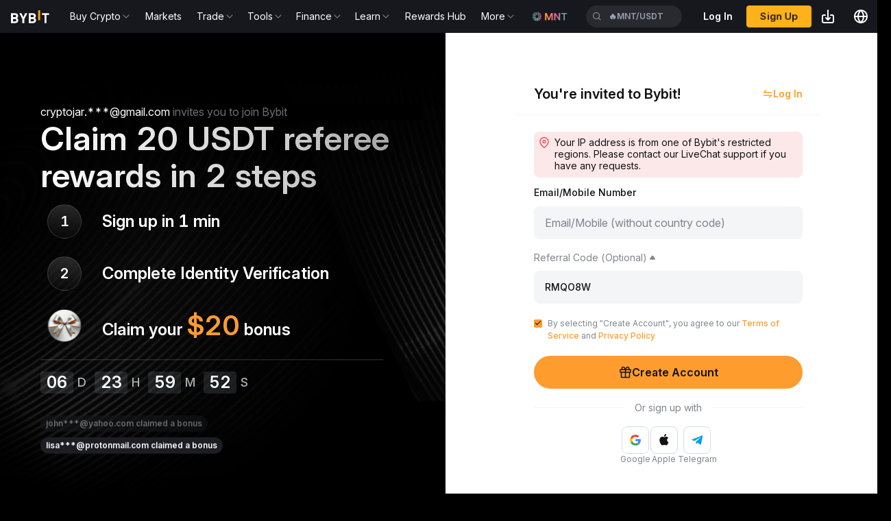

--- FILE ---
content_type: text/html; charset=utf-8
request_url: https://www.bybit.com/en/invite/?ref=RMQO8W
body_size: 6954
content:
<!DOCTYPE html><html lang="en" dir="ltr" class=""><head><meta charSet="utf-8"/><link rel="preload" href="/common-static/fhs/fonts/Inter-latin-e2cd30fdbc318a1d7777d73399f88ba1.woff2" as="font" type="font/woff2" crossorigin="anonymous"/><link rel="preconnect" href="/x-api" crossorigin=""/><link rel="dns-prefetch" href="/x-api"/><link rel="preload" href="/common-static/infra-static/by-globals/by-globals.latest.js" as="script"/><link rel="preload" href="/common-static/infra-static/hecate/hecate.min.js" as="script"/><meta name="viewport" content="width=device-width, user-scalable=no, initial-scale=1, minimum-scale=1, maximum-scale=1"/><meta name="robots" content="index,follow"/><meta name="description" content="Invite Friends, Earn
Up to 1720 USDT and 30% Commissions 
From Each Referee "/><meta name="keywords" content="Referral Program｜Bybit"/><meta property="og:type" content="website"/><meta property="og:title" content="Referral Program｜Bybit"/><meta property="og:description" content="Invite Friends, Earn
Up to 1720 USDT and 30% Commissions 
From Each Referee "/><meta property="og:url" content="https://www.bybit.com/en/invite"/><meta hid="og:locale" property="og:locale" content="en"/><meta property="twitter:title" content="Referral Program｜Bybit"/><meta property="twitter:description" content="Invite Friends, Earn
Up to 1720 USDT and 30% Commissions 
From Each Referee "/><meta name="yandex-verification" content="562817e58c38d16a"/><meta name="google-site-verification" content="cimlT5XFEqGBsSVh8XQe9sP-l8Z0mZ6UpeYSt612aHw"/><meta name="naver-site-verification" content="520acf3890720b693406a160ba60807d6c9741c1"/><meta name="baidu-site-verification" content="YMDABwHltA"/><meta property="og:image" content="/common-static/fhs/images/home/official-image.png"/><meta property="twitter:image" content="https://fh-static.bycsi.com/images/home/official-image.png"/><meta name="image" content="/common-static/fhs/images/home/official-image.png"/><meta property="twitter:card" content="summary_large_image"/><link rel="canonical" href="https://www.bybit.com/en/invite"/><link rel="alternate" href="https://www.bybit.com/en/invite" hrefLang="x-default"/><link rel="alternate" href="https://www.bybit.com/en/invite" hrefLang="en"/><link rel="alternate" href="https://www.bybit.com/es-ES/invite" hrefLang="es-ES"/><link rel="alternate" href="https://www.bybit.com/es-MX/invite" hrefLang="es-MX"/><link rel="alternate" href="https://www.bybit.com/es-AR/invite" hrefLang="es-AR"/><link rel="alternate" href="https://www.bybit.com/pt-BR/invite" hrefLang="pt-BR"/><link rel="alternate" href="https://www.bybit.com/pt-PT/invite" hrefLang="pt-PT"/><link rel="alternate" href="https://www.bybit.com/vi-VN/invite" hrefLang="vi-VN"/><link rel="alternate" href="https://www.bybit.com/ja-JP/invite" hrefLang="ja-JP"/><link rel="alternate" href="https://www.bybit.com/zh-TW/invite" hrefLang="zh-TW"/><link rel="alternate" href="https://www.bybit.com/ru-RU/invite" hrefLang="ru-RU"/><link rel="alternate" href="https://www.bybit.com/uk-UA/invite" hrefLang="uk-UA"/><link rel="alternate" href="https://www.bybit.com/ar-SA/invite" hrefLang="ar-SA"/><link rel="alternate" href="https://www.bybit.com/en-GB/invite" hrefLang="en-GB"/><link rel="alternate" href="https://www.bybitglobal.com/zh-MY/invite" hrefLang="zh-MY"/><link rel="alternate" href="https://www.bybitglobal.com/en/invite" hrefLang="en-MY"/><link rel="alternate" href="https://www.bybitglobal.com/en/invite" hrefLang="en-IN"/><link rel="alternate" href="https://www.bybitglobal.com/en/invite" hrefLang="en-NG"/><link rel="alternate" href="https://www.bybit.tr/tr-TUR/invite" hrefLang="tr-TR"/><link rel="alternate" href="https://www.bybit.tr/en-TR/invite" hrefLang="en-TR"/><link rel="alternate" href="https://www.bybit-global.com/id-ID/invite" hrefLang="id-ID"/><link rel="alternate" href="https://www.bybit.eu/de-EU/invite" hrefLang="de"/><link rel="alternate" href="https://www.bybit.eu/es-EU/invite" hrefLang="es"/><link rel="alternate" href="https://www.bybit.eu/pt-EU/invite" hrefLang="pt"/><link rel="alternate" href="https://www.bybit.eu/pl-EU/invite" hrefLang="pl"/><link rel="alternate" href="https://www.bybit.eu/ro-EU/invite" hrefLang="ro"/><link rel="alternate" href="https://www.bybit.eu/it-EU/invite" hrefLang="it"/><link rel="alternate" href="https://www.bybit.eu/fr-EU/invite" hrefLang="fr"/><link rel="alternate" href="https://www.bybit.eu/nl-EU/invite" hrefLang="nl"/><link rel="alternate" href="https://www.bybit.eu/en-EU/invite" hrefLang="en-DE"/><link rel="alternate" href="https://www.bybit.eu/en-EU/invite" hrefLang="en-ES"/><link rel="alternate" href="https://www.bybit.eu/en-EU/invite" hrefLang="en-FR"/><link rel="alternate" href="https://www.bybit.eu/en-EU/invite" hrefLang="en-IT"/><link rel="alternate" href="https://www.bybit.eu/en-EU/invite" hrefLang="en-PL"/><link rel="alternate" href="https://www.bybit.eu/en-EU/invite" hrefLang="en-PT"/><link rel="alternate" href="https://www.bybit.eu/en-EU/invite" hrefLang="en-RO"/><link rel="alternate" href="https://www.bybit.eu/en-EU/invite" hrefLang="en-AT"/><link rel="alternate" href="https://www.bybit.eu/cs-EU/invite" hrefLang="cs"/><link rel="alternate" href="https://www.bybit.eu/el-EU/invite" hrefLang="el"/><link rel="alternate" href="https://www.bybit.eu/lt-EU/invite" hrefLang="lt"/><link rel="alternate" href="https://www.bybit.eu/hu-EU/invite" hrefLang="hu"/><link rel="alternate" href="https://www.bybit.eu/en-EU/invite" hrefLang="en-CZ"/><link rel="alternate" href="https://www.bybit.eu/en-EU/invite" hrefLang="en-GR"/><link rel="alternate" href="https://www.bybit.eu/en-EU/invite" hrefLang="en-LT"/><link rel="alternate" href="https://www.bybit.eu/en-EU/invite" hrefLang="en-HU"/><link rel="alternate" href="https://www.bybit.eu/fi-EU/invite" hrefLang="fi"/><link rel="alternate" href="https://www.bybit.eu/sv-EU/invite" hrefLang="sv"/><link rel="alternate" href="https://www.bybit.kz/kk-KAZ/invite" hrefLang="kk-KZ"/><link rel="alternate" href="https://www.bybit.kz/en-KAZ/invite" hrefLang="en-KZ"/><link rel="alternate" href="https://www.bybit.kz/ru-KAZ/invite" hrefLang="ru-KZ"/><link rel="alternate" href="https://www.bybitgeorgia.ge/en-GEO/invite" hrefLang="en-GE"/><link rel="alternate" href="https://www.bybitgeorgia.ge/ru-GEO/invite" hrefLang="ru-GE"/><link rel="alternate" href="https://www.bybitgeorgia.ge/ka-GEO/invite" hrefLang="ka-GE"/><title>Referral Program｜Bybit</title><meta name="viewport" content="initial-scale=1.0, width=device-width, minimum-scale=1.0, user-scalable=no"/><meta name="next-head-count" content="81"/><link rel="preload" href="/common-static/infra-static/monitor/monitor.latest.js?id=329" as="script"/><link rel="preload" href="/common-static/infra-static/data-core/data-core.latest.min.js" as="script"/><script src="/common-static/infra-static/monitor/monitor.latest.js?id=329" crossorigin="anonymous"></script><script src="/common-static/infra-static/by-vendors/by-vendors.latest.js"></script><script src="/common-static/fhs/react.18.2.0.min-860f1d37ec17b010c94069b99a49ae7b.js" crossorigin="anonymous"></script><script>
var $html = document.querySelector('html')
$html.classList.add('moly-theme-dark')
</script><script>
// 预加载invite页面图片资源
if(location.pathname === '/invite' || location.pathname === '/invite/' ||
   location.pathname.indexOf('/mobile-event-marketing') === 0) {
  const link1 = document.createElement('link');
  link1.rel = 'preload';
  link1.as = 'image';
  link1.href = '/bycsi-root/common-static/images/323b869c7e6944a7bb8a4cd42a594165_3741ae774bd93dbab110f2ee61d8ae59.png';
  document.head.appendChild(link1);
  
  const link2 = document.createElement('link');
  link2.rel = 'preload';
  link2.as = 'image';
  link2.href = '/bycsi-root/common-static/images/ff5964e4ba714435b47864168ffd898f_88a81d72452fd869fa1447fffccc30e3.png';
  document.head.appendChild(link2);
}
</script><script defer="" src="/common-static/cht-static/user-svc/js/by_appsflyer_c67e7b7d.js"></script><script>
var isWebp = document.createElement("canvas").toDataURL("image/webp").includes("data:image/webp");
var htmDom = document.documentElement;
var isPhone = /(iPhone|iPod|Android)/i.test(navigator.userAgent) && window.screen.width < 768;

if(isWebp) {
  htmDom.classList.add("webpa");
}

if(isPhone) {
  setTimeout(function() {
    var element = document.querySelector('.by-download-guilde-modal>div>div>div>svg');
    if(element) element.remove();
  }, 3000);
}

// Invite页面移动端重定向逻辑
if(isPhone && !location.pathname.match(/mobile-event-marketing/)) {
  if(location.pathname === '/invite' || location.pathname === '/invite/' || 
     location.pathname.match(/\/[a-z]{2,3}(-[A-Z]{2})?\/invite\/?$/)) {
    const locale = localStorage.getItem('BYBIT_LANG_KEY') || "en";
    location.replace(['/', locale, '/invite/mobile-event-marketing/', location.search].join(''));
  }
}
</script><script>
  var isIOS = /iPhone|iPod|ipad/i.test(navigator.userAgent);
  var isBybitApp = /bybit_app/i.test(navigator.userAgent);

  if(isIOS || isBybitApp) {
    var url = new URL(window.location.href);
    var searchParams = url.searchParams;
    var hasSearchParams = Array.from(searchParams.keys()).length > 0;
    if(!hasSearchParams)  {
      var random = Math.random().toString(36).substring(2, 8);
      searchParams.set('__rfk', random);

      var newUrl = url.toString();
      window.history.replaceState({}, "", newUrl);
    }
  }
</script><script>
          function _extends() {
            return (
              (_extends = Object.assign
                ? Object.assign.bind()
                : function (n) {
                    for (var e = 1; e < arguments.length; e++) {
                      var t = arguments[e];
                      for (var r in t) ({}).hasOwnProperty.call(t, r) && (n[r] = t[r]);
                    }
                    return n;
                  }),
              _extends.apply(null, arguments)
            );
          }
          function omit(data) {
            var newData = {};
            for (var key in data) {
              if (data[key]) {
                newData[key] = data[key];
              }
            }
            return newData;
          }
          function findSpm(dom, deep) {
            if (deep === void 0) {
              deep = 5;
            }
            if (dom) {
              var _ref = dom.dataset || {},
                spmName = _ref.spmName,
                spmId = _ref.spmId,
                spmEven = _ref.spmEven,
                spmData = _ref.spmData;
              if (spmName || spmEven) {
                return {
                  spmName: spmName,
                  spmId: spmId,
                  spmEven: spmEven,
                  spmData: spmData
                };
              } else if (dom.parentNode) {
                return findSpm(dom.parentNode, deep--);
              } else {
                return {};
              }
            } else {
              return {};
            }
          }
          function getCustomProperty(target) {
            var _findSpm = findSpm(target),
              spmName = _findSpm.spmName,
              spmId = _findSpm.spmId,
              spmEven = _findSpm.spmEven,
              spmData = _findSpm.spmData;
            var data = {};
            try {
              if (spmData) {
                data = JSON.parse(spmData || {});
              }
            } catch (e) {
              data = {};
            }
            if (spmName) {
              var _window, _window$default;
              (_window = window) === null ||
                _window === void 0 ||
                (_window = _window.pushEvent) === null ||
                _window === void 0 ||
                (_window$default = _window["default"]) === null ||
                _window$default === void 0 ||
                _window$default.call(_window, "click", spmName, data);
            } else if (spmEven) {
              var _window2, _window2$track, _window3;
              (_window2 = window) === null ||
                _window2 === void 0 ||
                (_window2 = _window2.sensors) === null ||
                _window2 === void 0 ||
                (_window2$track = _window2.track) === null ||
                _window2$track === void 0 ||
                _window2$track.call(_window2, spmEven, data);
              (_window3 = window) === null ||
                _window3 === void 0 ||
                (_window3 = _window3.pushEvent) === null ||
                _window3 === void 0 ||
                _window3["default"]("click", spmEven, data);
            }
            if (spmName || spmId) {
              return omit(
                _extends(
                  {
                    spmName: spmName || "",
                    spmId: spmId || ""
                  },
                  data
                )
              );
            }
          }
          initOpts = _extends(
            {"heatmap":{"track_attr":["data-spm-id","data-spm-name","data-spm-even"],"collect_tags":{"button":true,"a":true,"input":true,"textarea":true,"li":true,"img":true}}},
            {}
          );
          if (!initOpts.heatmap) {
            initOpts.heatmap = {};
          }
          initOpts.heatmap.custom_property = getCustomProperty;
          registerOpts = {};
          PROJECT_TYPE = 'bybit-growth-activity';
          PROJECT_NAME = 'referral-invite';
          PROJECT_NESTED = false;
        </script><script src="/common-static/infra-static/data-core/data-core.latest.min.js" crossorigin="anonymous"></script><script>
          (function () {
            try {
              window.ByVendors.byLanguageDetector.detectSiteLanguageAndRedirect();
            } catch(err) {
              console.error('language detection failed:' + err.message);
            }
          })();
        </script><script src="/common-static/fhs/compliance-upload/low-cache/compliance-sdk/referral-invite.js?v=1" crossorigin="anonymous"></script><link rel="preload" href="/referral-invite/_next/static/css/f64b5a2d162c9fe6.css" as="style"/><link rel="stylesheet" href="/referral-invite/_next/static/css/f64b5a2d162c9fe6.css" data-n-g=""/><link rel="preload" href="/referral-invite/_next/static/css/bae472c5161bdc51.css" as="style"/><link rel="stylesheet" href="/referral-invite/_next/static/css/bae472c5161bdc51.css" data-n-p=""/><link rel="preload" href="/referral-invite/_next/static/css/8397535d569b2663.css" as="style"/><link rel="stylesheet" href="/referral-invite/_next/static/css/8397535d569b2663.css" data-n-p=""/><noscript data-n-css=""></noscript><script defer="" nomodule="" src="/referral-invite/_next/static/chunks/polyfills-c67a75d1b6f99dc8.js"></script><script src="/referral-invite/_next/static/chunks/webpack-c71e9a41efa59263.js" defer=""></script><script src="/referral-invite/_next/static/chunks/framework-11b9b58c4b988a5b.js" defer=""></script><script src="/referral-invite/_next/static/chunks/main-e1088173d17d3bd2.js" defer=""></script><script src="/referral-invite/_next/static/chunks/pages/_app-d9945dfc81a0b26e.js" defer=""></script><script src="/referral-invite/_next/static/chunks/804-62affa9faac9111f.js" defer=""></script><script src="/referral-invite/_next/static/chunks/362-f9a30bed392aab41.js" defer=""></script><script src="/referral-invite/_next/static/chunks/751-550b519c3da79261.js" defer=""></script><script src="/referral-invite/_next/static/chunks/497-c1914ae08ec141e6.js" defer=""></script><script src="/referral-invite/_next/static/chunks/pages/invite-85bcc7f5ad234a9b.js" defer=""></script><script src="/referral-invite/_next/static/LZ9tLMQye4PNFEzusOkgB/_buildManifest.js" defer=""></script><script src="/referral-invite/_next/static/LZ9tLMQye4PNFEzusOkgB/_ssgManifest.js" defer=""></script></head><body class=""><script>if (navigator.userAgent.includes('bybit_app')) { document.body.classList.add('byapp') }</script><script>
                 setTimeout(function () {
                   if(document.body && document.body.dispatchEvent) {
                     document.body.dispatchEvent(new Event("click"));
                   }
                 }, 300);
                 setTimeout(function () {
                   if(document.body && document.body.dispatchEvent) {
                     document.body.dispatchEvent(new Event("click"));
                   }
                 }, 600);
                 </script><div id="__next"><div id="modal"></div><div class="app"><main id="app" class="referral-container"><script src="/common-static/infra-static/by-globals/by-globals.latest.js"></script><script>
            window.ByGlobals.init({
                navHeader: {
                  disabled: true,
                },
                navFooter: {
                  disabled: true
                },
            });
          </script><link rel="stylesheet" href="/common-static/infra-static/fe-lib-meta/global-common.css"/><script src="/common-static/infra-static/hecate/hecate.min.js"></script><div class="bybit-base-ui-header bybit-base-ui-header-byglobal"><div id="base-ui-header-skeleton" style="background:none"><header
class="uniframe-skeleton-header"
style="
  display: flex;
  min-height: 48px;
  flex-direction: row;
  align-items: center;
  background-color: rgb(23, 24, 30);
">
<div class="left" style="display: flex; align-items: center; flex: 0 0 auto">
  <div
    class="logo"
    style="margin-left: 16px; margin-right: 20px; height: 22px">
    <img
      src="[data-uri]"
      alt="logo"
      width="56"
      height="22" />
  </div>
  <div class="nav-list left" id="navList"></div>
</div>
<div class="center"></div>
<div class="right"></div>
</header>
</div><div id="bybit-activity-common-header" class="bybit-common-fixed-header" style="background:none"></div></div><div id="app" class="index_page___FEzS"><div class="index_page-wrapper__sRWSE"><div class="index_left__pdSBT"><div class="index_bg___xw9n"><div class="index_left__tbGrX"></div></div><div class="index_left-content__Kr_qT"><div class="index_emptyTip__H6F__"></div><div class="index_main-title__xOMmY">Claim 20 USDT referee rewards in 2 steps</div><div class="index_circle-step-wrapper__HmI_j"><div class="index_container__FcWS5 undefined"><div class="index_verticalGridWrapper__g4kfy"><div class="index_vGridIcon__Cpv_s"><div class="index_numberIcon__SXy5W">1</div></div><div class="index_vGridText__XM6g6"><div class="index_title__CRgoN">Sign up in 1 min</div></div><div class="index_vGridIcon__Cpv_s"><div class="index_numberIcon__SXy5W">2</div></div><div class="index_vGridText__XM6g6"><div class="index_title__CRgoN">Complete Identity Verification</div></div><div class="index_vGridIcon__Cpv_s"><div class="index_imageIcon__21ur3"><img srcSet="/bycsi-root/common-static/images/2a61d16bb2b9470ca1aecb3a18b707cd_762e85f6281076285ae298200066b516.png?format=webp&amp;quality=80 1x, /bycsi-root/common-static/images/2a61d16bb2b9470ca1aecb3a18b707cd_762e85f6281076285ae298200066b516.png?format=webp&amp;quality=80 1.5x, /bycsi-root/common-static/images/2a61d16bb2b9470ca1aecb3a18b707cd_762e85f6281076285ae298200066b516.png?format=webp&amp;quality=80 2x, /bycsi-root/common-static/images/2a61d16bb2b9470ca1aecb3a18b707cd_762e85f6281076285ae298200066b516.png?format=webp&amp;quality=80 2.5x, /bycsi-root/common-static/images/2a61d16bb2b9470ca1aecb3a18b707cd_762e85f6281076285ae298200066b516.png?format=webp&amp;quality=80 3x" loading="lazy" alt=""/></div></div><div class="index_vGridText__XM6g6"><div class="index_title__CRgoN">Claim your <span class="index_rewardText__XWBsB">$20</span> bonus</div></div></div></div></div><div class="index_divider__pY3d0"></div><div class="index_count-down-wrapper__oEec4"></div><div class="index_bubble__Has_B"><div class="index_wrapper__fOds_"><div class="index_bubbleCarousel___cg56"><div class="index_bubbleItem__Z3vu_ index_previousItem__L8oNk "><div class="index_bubbleContent__i4rom"><span class="index_earnedWrapper__GwQE3"><span class="index_user__a7Blg">lisa***@protonmail.com</span><span> claimed a bonus</span></span></div></div><div class="index_bubbleItem__Z3vu_ index_currentItem__VEApW "><div class="index_bubbleContent__i4rom"><span class="index_earnedWrapper__GwQE3"><span class="index_user__a7Blg">alex***@gmail.com</span><span> claimed a bonus</span></span></div></div><div class="index_bubbleItem__Z3vu_ index_nextItem__aU7IT "><div class="index_bubbleContent__i4rom"><span class="index_earnedWrapper__GwQE3"><span class="index_user__a7Blg">lisa***@yahoo.com</span><span> claimed a bonus</span></span></div></div></div></div></div></div></div><div class="index_right__f_6qn"><div class="index_registerAndLogin___rDMA index_register-wrapper__BJ77A" id="register-login-wrapper"><div class="index_registerAndLogin__GcDAn"><span class="index_loadingImage__Qt4Wh"></span><span class="index_loadingMsg__szNnm">Loading...</span></div></div></div></div></div><div id="bybit-activity-common-footer" class="bybit-common-fixed-footer"></div></main></div></div><script>
          !(function (e, t, a, n, g) {
              (e[n] = e[n] || []),
              e[n].push({ "gtm.start": new Date().getTime(), event: "gtm.js" });
              var m = t.getElementsByTagName(a)[0],
              r = t.createElement(a);
              (r.async = !0),
              (r.src = "https://www.googletagmanager.com/gtm.js?id=GTM-PMHBL76");
              window.onload = () => {
                setTimeout(() => {
                  m?.parentNode?.insertBefore?.(r, m);
                }, 6000);
              }
          })(window, document, "script", "dataLayer");
        </script><script id="__NEXT_DATA__" type="application/json">{"props":{"pageProps":{"locale":"en","locales":["ed-ED","en","id-ID","es-ES","es-MX","es-AR","kk-KZ","pt-BR","pt-PT","ru-RU","vi-VN","uk-UA","ar-SA","ja-JP","zh-MY","zh-TW","en-GB","pl-PL","ro-RO","zh-HK","en-HK","tr-TUR","en-TR","ru-KAZ","kk-KAZ","en-KAZ","nl-NL","en-NL","en-EU","cs-EU","de-EU","es-EU","el-EU","fr-EU","it-EU","lt-EU","hu-EU","nl-EU","pl-EU","pt-EU","ro-EU","fi-EU","sv-EU","ka-GEO","ru-GEO","en-GEO","id-IDN","en-IDN","en-ARE","ar-ARE","en-USA"],"messages":{"title":"Referral Program｜Bybit","description":"Invite Friends, Earn\nUp to 1720 USDT and 30% Commissions \nFrom Each Referee ","confirm":"Confirm","modalTip":"Note","goToApp":"View on the Bybit app?","friendInvitation1":"Your Friend Has Invited You to ","getExtraSignupRewards":"Unlock Exclusive Rewards With Your Friend's Referral","normalSignupExtraRewards":"Enjoy extra referee-only rewards on top of the ${reward} from standard signup, for a total of ${total}!","usdtRewardsDisplay":"{rewards} {unit}","standardSignup":"Standard Signup","exclusive":"Exclusive","inviteeExclusive":"Referee Exclusive","internalErr":"A system error has occurred. Please try again later.","pleaseTryLater":"Please again try later.","signUp":"Sign Up","getCoin":"Get {coinName}","noBarriersRewardStepTwo":"Complete Identity Verification","depositTk":"Deposit {token}","noBarriersRewardPageTitleLarge":"Claim 30 USDT referee rewards in 3 steps","inviteTipTitle":"{email} invites you to join Bybit","emailMobileNumber":"Email / Mobile Number","referralCodeOption":"Referral Code (Optional)","SignUpNow":"Sign Up Now","orUse":"Or use","downloadApp":"Download App","noBarriersRewardStepOne":"Sign up in 1 min","noBarriersRewardStepThree":"Claim your {reward} bonus","noBarriersRewardPageTitle":"Claim 20 USDT referee rewards in 2 steps","claimedBonus":"claimed a bonus"},"ignoreLocalConfig":true,"title":"Referral Program｜Bybit","description":"Invite Friends, Earn\nUp to 1720 USDT and 30% Commissions \nFrom Each Referee ","containerId":"app","seoUrl":"/invite"},"__N_SSG":true},"page":"/invite","query":{},"buildId":"LZ9tLMQye4PNFEzusOkgB","assetPrefix":"/referral-invite","isFallback":false,"gsp":true,"locale":"en","locales":["ed-ED","en","id-ID","es-ES","es-MX","es-AR","kk-KZ","pt-BR","pt-PT","ru-RU","vi-VN","uk-UA","ar-SA","ja-JP","zh-MY","zh-TW","en-GB","pl-PL","ro-RO","zh-HK","en-HK","tr-TUR","en-TR","ru-KAZ","kk-KAZ","en-KAZ","nl-NL","en-NL","en-EU","cs-EU","de-EU","es-EU","el-EU","fr-EU","it-EU","lt-EU","hu-EU","nl-EU","pl-EU","pt-EU","ro-EU","fi-EU","sv-EU","ka-GEO","ru-GEO","en-GEO","id-IDN","en-IDN","en-ARE","ar-ARE","en-USA"],"defaultLocale":"ed-ED","scriptLoader":[]}</script><script type="text/javascript"  src="/Zs_zUH/5SF/5M3/c7HOaPmZ/ViiYLfLbOafkfkOm5G/dzldXmhnIQk/AAw/pHC8IBjkB"></script></body></html>

--- FILE ---
content_type: text/css
request_url: https://www.bybit.com/common-static/cht-static/user-svc/js/by_appsflyer_23c876d.css
body_size: 36
content:
.responsive-wrapper{height:64px !important;min-height:64px !important;max-height:64px !important;font-size:10px !important;}.responsive-wrapper > div{padding:12px 12px 12px 8px !important;}.responsive-wrapper img{width:40px !important;height:40px !important;min-width:40px !important;min-height:40px !important;}.responsive-wrapper > div > div > div:nth-child(1){margin:auto !important;}.responsive-wrapper
  > div
  > div
  > div:nth-child(2)
  > div:nth-child(2)
  > div:nth-child(2){display:none !important;}.responsive-wrapper > div > div > div:nth-child(3) > div{justify-content:end !important;}.responsive-wrapper > div > div > div:nth-child(3) div[role="button"]{height:32px !important;margin-top:-4px;width:42px !important;}.responsive-wrapper > div > div > div:nth-child(3) div[role="button"] button{font-size:13px !important;min-width:40px !important;margin:auto !important;}[data-af-custom-fonts="af-creatives-text"]{font-family: Inter,system-ui,BlinkMacSystemFont,-apple-system,Segoe UI,Roboto,Ubuntu,sans-serif !important;}

--- FILE ---
content_type: application/javascript; charset=utf-8
request_url: https://www.bybit.com/referral-invite/_next/static/chunks/751-550b519c3da79261.js
body_size: 12565
content:
"use strict";(self.webpackChunk_N_E=self.webpackChunk_N_E||[]).push([[751],{18751:function(e,t,n){let r,o;n.d(t,{Z:function(){return tk}});var i,a,l,c,u,s,d,f,p,v,m,h,b,g,y,x=n(16460),w=n(9918),C=n(64641),E=n(44126),k=n(82995),O=n(83910),S=n(37667),j=n.n(S),D=n(12527),T=n(2782),M=n(75951),A=n(64651),N=n(91968),P=n(69790),L=n(78832);let R="dismissableLayer.update",I=(0,S.createContext)({layers:new Set,layersWithOutsidePointerEventsDisabled:new Set,branches:new Set}),z=(0,S.forwardRef)((e,t)=>{var n;let{disableOutsidePointerEvents:o=!1,onEscapeKeyDown:i,onPointerDownOutside:a,onFocusOutside:l,onInteractOutside:c,onDismiss:u,...s}=e,d=(0,S.useContext)(I),[f,p]=(0,S.useState)(null),v=null!==(n=null==f?void 0:f.ownerDocument)&&void 0!==n?n:null==globalThis?void 0:globalThis.document,[,m]=(0,S.useState)({}),h=(0,T.e)(t,e=>p(e)),b=Array.from(d.layers),[g]=[...d.layersWithOutsidePointerEventsDisabled].slice(-1),y=b.indexOf(g),x=f?b.indexOf(f):-1,w=d.layersWithOutsidePointerEventsDisabled.size>0,C=x>=y,E=function(e,t=null==globalThis?void 0:globalThis.document){let n=(0,L.W)(e),r=(0,S.useRef)(!1),o=(0,S.useRef)(()=>{});return(0,S.useEffect)(()=>{let e=e=>{if(e.target&&!r.current){let r={originalEvent:e};function i(){F("dismissableLayer.pointerDownOutside",n,r,{discrete:!0})}"touch"===e.pointerType?(t.removeEventListener("click",o.current),o.current=i,t.addEventListener("click",o.current,{once:!0})):i()}r.current=!1},i=window.setTimeout(()=>{t.addEventListener("pointerdown",e)},0);return()=>{window.clearTimeout(i),t.removeEventListener("pointerdown",e),t.removeEventListener("click",o.current)}},[t,n]),{onPointerDownCapture:()=>r.current=!0}}(e=>{let t=e.target,n=[...d.branches].some(e=>e.contains(t));!C||n||(null==a||a(e),null==c||c(e),e.defaultPrevented||null==u||u())},v),k=function(e,t=null==globalThis?void 0:globalThis.document){let n=(0,L.W)(e),r=(0,S.useRef)(!1);return(0,S.useEffect)(()=>{let e=e=>{e.target&&!r.current&&F("dismissableLayer.focusOutside",n,{originalEvent:e},{discrete:!1})};return t.addEventListener("focusin",e),()=>t.removeEventListener("focusin",e)},[t,n]),{onFocusCapture:()=>r.current=!0,onBlurCapture:()=>r.current=!1}}(e=>{let t=e.target,n=[...d.branches].some(e=>e.contains(t));n||(null==l||l(e),null==c||c(e),e.defaultPrevented||null==u||u())},v);return!function(e,t=null==globalThis?void 0:globalThis.document){let n=(0,L.W)(e);(0,S.useEffect)(()=>{let e=e=>{"Escape"===e.key&&n(e)};return t.addEventListener("keydown",e),()=>t.removeEventListener("keydown",e)},[n,t])}(e=>{let t=x===d.layers.size-1;t&&(null==i||i(e),!e.defaultPrevented&&u&&(e.preventDefault(),u()))},v),(0,S.useEffect)(()=>{if(f)return o&&(0===d.layersWithOutsidePointerEventsDisabled.size&&(r=v.body.style.pointerEvents,v.body.style.pointerEvents="none"),d.layersWithOutsidePointerEventsDisabled.add(f)),d.layers.add(f),W(),()=>{o&&1===d.layersWithOutsidePointerEventsDisabled.size&&(v.body.style.pointerEvents=r)}},[f,v,o,d]),(0,S.useEffect)(()=>()=>{f&&(d.layers.delete(f),d.layersWithOutsidePointerEventsDisabled.delete(f),W())},[f,d]),(0,S.useEffect)(()=>{let e=()=>m({});return document.addEventListener(R,e),()=>document.removeEventListener(R,e)},[]),(0,S.createElement)(P.WV.div,(0,O.Z)({},s,{ref:h,style:{pointerEvents:w?C?"auto":"none":void 0,...e.style},onFocusCapture:(0,D.M)(e.onFocusCapture,k.onFocusCapture),onBlurCapture:(0,D.M)(e.onBlurCapture,k.onBlurCapture),onPointerDownCapture:(0,D.M)(e.onPointerDownCapture,E.onPointerDownCapture)}))});function W(){let e=new CustomEvent(R);document.dispatchEvent(e)}function F(e,t,n,{discrete:r}){let o=n.originalEvent.target,i=new CustomEvent(e,{bubbles:!1,cancelable:!0,detail:n});t&&o.addEventListener(e,t,{once:!0}),r?(0,P.jH)(o,i):o.dispatchEvent(i)}let B="focusScope.autoFocusOnMount",Z="focusScope.autoFocusOnUnmount",_={bubbles:!1,cancelable:!0},H=(0,S.forwardRef)((e,t)=>{let{loop:n=!1,trapped:r=!1,onMountAutoFocus:o,onUnmountAutoFocus:i,...a}=e,[l,c]=(0,S.useState)(null),u=(0,L.W)(o),s=(0,L.W)(i),d=(0,S.useRef)(null),f=(0,T.e)(t,e=>c(e)),p=(0,S.useRef)({paused:!1,pause(){this.paused=!0},resume(){this.paused=!1}}).current;(0,S.useEffect)(()=>{if(r){function e(e){if(p.paused||!l)return;let t=e.target;l.contains(t)?d.current=t:K(d.current,{select:!0})}function t(e){if(p.paused||!l)return;let t=e.relatedTarget;null===t||l.contains(t)||K(d.current,{select:!0})}document.addEventListener("focusin",e),document.addEventListener("focusout",t);let n=new MutationObserver(function(e){let t=document.activeElement;for(let n of e)n.removedNodes.length>0&&!(null!=l&&l.contains(t))&&K(l)});return l&&n.observe(l,{childList:!0,subtree:!0}),()=>{document.removeEventListener("focusin",e),document.removeEventListener("focusout",t),n.disconnect()}}},[r,l,p.paused]),(0,S.useEffect)(()=>{if(l){V.add(p);let e=document.activeElement,t=l.contains(e);if(!t){let t=new CustomEvent(B,_);l.addEventListener(B,u),l.dispatchEvent(t),t.defaultPrevented||(function(e,{select:t=!1}={}){let n=document.activeElement;for(let r of e)if(K(r,{select:t}),document.activeElement!==n)return}(X(l).filter(e=>"A"!==e.tagName),{select:!0}),document.activeElement===e&&K(l))}return()=>{l.removeEventListener(B,u),setTimeout(()=>{let t=new CustomEvent(Z,_);l.addEventListener(Z,s),l.dispatchEvent(t),t.defaultPrevented||K(null!=e?e:document.body,{select:!0}),l.removeEventListener(Z,s),V.remove(p)},0)}}},[l,u,s,p]);let v=(0,S.useCallback)(e=>{if(!n&&!r||p.paused)return;let t="Tab"===e.key&&!e.altKey&&!e.ctrlKey&&!e.metaKey,o=document.activeElement;if(t&&o){let t=e.currentTarget,[r,i]=function(e){let t=X(e),n=Y(t,e),r=Y(t.reverse(),e);return[n,r]}(t);r&&i?e.shiftKey||o!==i?e.shiftKey&&o===r&&(e.preventDefault(),n&&K(i,{select:!0})):(e.preventDefault(),n&&K(r,{select:!0})):o===t&&e.preventDefault()}},[n,r,p.paused]);return(0,S.createElement)(P.WV.div,(0,O.Z)({tabIndex:-1},a,{ref:f,onKeyDown:v}))});function X(e){let t=[],n=document.createTreeWalker(e,NodeFilter.SHOW_ELEMENT,{acceptNode:e=>{let t="INPUT"===e.tagName&&"hidden"===e.type;return e.disabled||e.hidden||t?NodeFilter.FILTER_SKIP:e.tabIndex>=0?NodeFilter.FILTER_ACCEPT:NodeFilter.FILTER_SKIP}});for(;n.nextNode();)t.push(n.currentNode);return t}function Y(e,t){for(let n of e)if(!function(e,{upTo:t}){if("hidden"===getComputedStyle(e).visibility)return!0;for(;e&&(void 0===t||e!==t);){if("none"===getComputedStyle(e).display)return!0;e=e.parentElement}return!1}(n,{upTo:t}))return n}function K(e,{select:t=!1}={}){if(e&&e.focus){var n;let r=document.activeElement;e.focus({preventScroll:!0}),e!==r&&(n=e)instanceof HTMLInputElement&&"select"in n&&t&&e.select()}}let V=(o=[],{add(e){let t=o[0];e!==t&&(null==t||t.pause()),(o=U(o,e)).unshift(e)},remove(e){var t;null===(t=(o=U(o,e))[0])||void 0===t||t.resume()}});function U(e,t){let n=[...e],r=n.indexOf(t);return -1!==r&&n.splice(r,1),n}var q=n(19481);let $=(0,S.forwardRef)((e,t)=>{var n;let{container:r=null==globalThis?void 0:null===(n=globalThis.document)||void 0===n?void 0:n.body,...o}=e;return r?q.createPortal((0,S.createElement)(P.WV.div,(0,O.Z)({},o,{ref:t})),r):null});var G=n(29586);let J=0;function Q(){let e=document.createElement("span");return e.setAttribute("data-radix-focus-guard",""),e.tabIndex=0,e.style.cssText="outline: none; opacity: 0; position: fixed; pointer-events: none",e}var ee=n(88802),et="right-scroll-bar-position",en="width-before-scroll-bar";function er(e,t){return"function"==typeof e?e(t):e&&(e.current=t),e}var eo="undefined"!=typeof window?S.useLayoutEffect:S.useEffect,ei=new WeakMap,ea=(void 0===i&&(i={}),(void 0===a&&(a=function(e){return e}),l=[],c=!1,u={read:function(){if(c)throw Error("Sidecar: could not `read` from an `assigned` medium. `read` could be used only with `useMedium`.");return l.length?l[l.length-1]:null},useMedium:function(e){var t=a(e,c);return l.push(t),function(){l=l.filter(function(e){return e!==t})}},assignSyncMedium:function(e){for(c=!0;l.length;){var t=l;l=[],t.forEach(e)}l={push:function(t){return e(t)},filter:function(){return l}}},assignMedium:function(e){c=!0;var t=[];if(l.length){var n=l;l=[],n.forEach(e),t=l}var r=function(){var n=t;t=[],n.forEach(e)},o=function(){return Promise.resolve().then(r)};o(),l={push:function(e){t.push(e),o()},filter:function(e){return t=t.filter(e),l}}}}).options=(0,ee.pi)({async:!0,ssr:!1},i),u),el=function(){},ec=S.forwardRef(function(e,t){var n,r,o,i,a=S.useRef(null),l=S.useState({onScrollCapture:el,onWheelCapture:el,onTouchMoveCapture:el}),c=l[0],u=l[1],s=e.forwardProps,d=e.children,f=e.className,p=e.removeScrollBar,v=e.enabled,m=e.shards,h=e.sideCar,b=e.noIsolation,g=e.inert,y=e.allowPinchZoom,x=e.as,w=(0,ee._T)(e,["forwardProps","children","className","removeScrollBar","enabled","shards","sideCar","noIsolation","inert","allowPinchZoom","as"]),C=(n=[a,t],r=function(e){return n.forEach(function(t){return er(t,e)})},(o=(0,S.useState)(function(){return{value:null,callback:r,facade:{get current(){return o.value},set current(value){var e=o.value;e!==value&&(o.value=value,o.callback(value,e))}}}})[0]).callback=r,i=o.facade,eo(function(){var e=ei.get(i);if(e){var t=new Set(e),r=new Set(n),o=i.current;t.forEach(function(e){r.has(e)||er(e,null)}),r.forEach(function(e){t.has(e)||er(e,o)})}ei.set(i,n)},[n]),i),E=(0,ee.pi)((0,ee.pi)({},w),c);return S.createElement(S.Fragment,null,v&&S.createElement(h,{sideCar:ea,removeScrollBar:p,shards:m,noIsolation:b,inert:g,setCallbacks:u,allowPinchZoom:!!y,lockRef:a}),s?S.cloneElement(S.Children.only(d),(0,ee.pi)((0,ee.pi)({},E),{ref:C})):S.createElement(void 0===x?"div":x,(0,ee.pi)({},E,{className:f,ref:C}),d))});ec.defaultProps={enabled:!0,removeScrollBar:!0,inert:!1},ec.classNames={fullWidth:en,zeroRight:et};var eu=function(e){var t=e.sideCar,n=(0,ee._T)(e,["sideCar"]);if(!t)throw Error("Sidecar: please provide `sideCar` property to import the right car");var r=t.read();if(!r)throw Error("Sidecar medium not found");return S.createElement(r,(0,ee.pi)({},n))};eu.isSideCarExport=!0;var es=function(){var e=0,t=null;return{add:function(r){if(0==e&&(t=function(){if(!document)return null;var e=document.createElement("style");e.type="text/css";var t=f||n.nc;return t&&e.setAttribute("nonce",t),e}())){var o,i;(o=t).styleSheet?o.styleSheet.cssText=r:o.appendChild(document.createTextNode(r)),i=t,(document.head||document.getElementsByTagName("head")[0]).appendChild(i)}e++},remove:function(){--e||!t||(t.parentNode&&t.parentNode.removeChild(t),t=null)}}},ed=function(){var e=es();return function(t,n){S.useEffect(function(){return e.add(t),function(){e.remove()}},[t&&n])}},ef=function(){var e=ed();return function(t){return e(t.styles,t.dynamic),null}},ep={left:0,top:0,right:0,gap:0},ev=function(e){return parseInt(e||"",10)||0},em=function(e){var t=window.getComputedStyle(document.body),n=t["padding"===e?"paddingLeft":"marginLeft"],r=t["padding"===e?"paddingTop":"marginTop"],o=t["padding"===e?"paddingRight":"marginRight"];return[ev(n),ev(r),ev(o)]},eh=function(e){if(void 0===e&&(e="margin"),"undefined"==typeof window)return ep;var t=em(e),n=document.documentElement.clientWidth,r=window.innerWidth;return{left:t[0],top:t[1],right:t[2],gap:Math.max(0,r-n+t[2]-t[0])}},eb=ef(),eg="data-scroll-locked",ey=function(e,t,n,r){var o=e.left,i=e.top,a=e.right,l=e.gap;return void 0===n&&(n="margin"),"\n  .".concat("with-scroll-bars-hidden"," {\n   overflow: hidden ").concat(r,";\n   padding-right: ").concat(l,"px ").concat(r,";\n  }\n  body[").concat(eg,"] {\n    overflow: hidden ").concat(r,";\n    overscroll-behavior: contain;\n    ").concat([t&&"position: relative ".concat(r,";"),"margin"===n&&"\n    padding-left: ".concat(o,"px;\n    padding-top: ").concat(i,"px;\n    padding-right: ").concat(a,"px;\n    margin-left:0;\n    margin-top:0;\n    margin-right: ").concat(l,"px ").concat(r,";\n    "),"padding"===n&&"padding-right: ".concat(l,"px ").concat(r,";")].filter(Boolean).join(""),"\n  }\n  \n  .").concat(et," {\n    right: ").concat(l,"px ").concat(r,";\n  }\n  \n  .").concat(en," {\n    margin-right: ").concat(l,"px ").concat(r,";\n  }\n  \n  .").concat(et," .").concat(et," {\n    right: 0 ").concat(r,";\n  }\n  \n  .").concat(en," .").concat(en," {\n    margin-right: 0 ").concat(r,";\n  }\n  \n  body[").concat(eg,"] {\n    ").concat("--removed-body-scroll-bar-size",": ").concat(l,"px;\n  }\n")},ex=function(){var e=parseInt(document.body.getAttribute(eg)||"0",10);return isFinite(e)?e:0},ew=function(){S.useEffect(function(){return document.body.setAttribute(eg,(ex()+1).toString()),function(){var e=ex()-1;e<=0?document.body.removeAttribute(eg):document.body.setAttribute(eg,e.toString())}},[])},eC=function(e){var t=e.noRelative,n=e.noImportant,r=e.gapMode,o=void 0===r?"margin":r;ew();var i=S.useMemo(function(){return eh(o)},[o]);return S.createElement(eb,{styles:ey(i,!t,o,n?"":"!important")})},eE=!1;if("undefined"!=typeof window)try{var ek=Object.defineProperty({},"passive",{get:function(){return eE=!0,!0}});window.addEventListener("test",ek,ek),window.removeEventListener("test",ek,ek)}catch(e){eE=!1}var eO=!!eE&&{passive:!1},eS=function(e,t){var n=window.getComputedStyle(e);return"hidden"!==n[t]&&!(n.overflowY===n.overflowX&&"TEXTAREA"!==e.tagName&&"visible"===n[t])},ej=function(e,t){var n=t;do{if("undefined"!=typeof ShadowRoot&&n instanceof ShadowRoot&&(n=n.host),eD(e,n)){var r=eT(e,n);if(r[1]>r[2])return!0}n=n.parentNode}while(n&&n!==document.body);return!1},eD=function(e,t){return"v"===e?eS(t,"overflowY"):eS(t,"overflowX")},eT=function(e,t){return"v"===e?[t.scrollTop,t.scrollHeight,t.clientHeight]:[t.scrollLeft,t.scrollWidth,t.clientWidth]},eM=function(e,t,n,r,o){var i,a=(i=window.getComputedStyle(t).direction,"h"===e&&"rtl"===i?-1:1),l=a*r,c=n.target,u=t.contains(c),s=!1,d=l>0,f=0,p=0;do{var v=eT(e,c),m=v[0],h=v[1]-v[2]-a*m;(m||h)&&eD(e,c)&&(f+=h,p+=m),c=c.parentNode}while(!u&&c!==document.body||u&&(t.contains(c)||t===c));return d&&(o&&0===f||!o&&l>f)?s=!0:!d&&(o&&0===p||!o&&-l>p)&&(s=!0),s},eA=function(e){return"changedTouches"in e?[e.changedTouches[0].clientX,e.changedTouches[0].clientY]:[0,0]},eN=function(e){return[e.deltaX,e.deltaY]},eP=function(e){return e&&"current"in e?e.current:e},eL=0,eR=[],eI=(ea.useMedium(function(e){var t=S.useRef([]),n=S.useRef([0,0]),r=S.useRef(),o=S.useState(eL++)[0],i=S.useState(function(){return ef()})[0],a=S.useRef(e);S.useEffect(function(){a.current=e},[e]),S.useEffect(function(){if(e.inert){document.body.classList.add("block-interactivity-".concat(o));var t=(0,ee.ev)([e.lockRef.current],(e.shards||[]).map(eP),!0).filter(Boolean);return t.forEach(function(e){return e.classList.add("allow-interactivity-".concat(o))}),function(){document.body.classList.remove("block-interactivity-".concat(o)),t.forEach(function(e){return e.classList.remove("allow-interactivity-".concat(o))})}}},[e.inert,e.lockRef.current,e.shards]);var l=S.useCallback(function(e,t){if("touches"in e&&2===e.touches.length)return!a.current.allowPinchZoom;var o,i=eA(e),l=n.current,c="deltaX"in e?e.deltaX:l[0]-i[0],u="deltaY"in e?e.deltaY:l[1]-i[1],s=e.target,d=Math.abs(c)>Math.abs(u)?"h":"v";if("touches"in e&&"h"===d&&"range"===s.type)return!1;var f=ej(d,s);if(!f)return!0;if(f?o=d:(o="v"===d?"h":"v",f=ej(d,s)),!f)return!1;if(!r.current&&"changedTouches"in e&&(c||u)&&(r.current=o),!o)return!0;var p=r.current||o;return eM(p,t,e,"h"===p?c:u,!0)},[]),c=S.useCallback(function(e){if(eR.length&&eR[eR.length-1]===i){var n="deltaY"in e?eN(e):eA(e),r=t.current.filter(function(t){var r;return t.name===e.type&&t.target===e.target&&(r=t.delta)[0]===n[0]&&r[1]===n[1]})[0];if(r&&r.should){e.cancelable&&e.preventDefault();return}if(!r){var o=(a.current.shards||[]).map(eP).filter(Boolean).filter(function(t){return t.contains(e.target)});(o.length>0?l(e,o[0]):!a.current.noIsolation)&&e.cancelable&&e.preventDefault()}}},[]),u=S.useCallback(function(e,n,r,o){var i={name:e,delta:n,target:r,should:o};t.current.push(i),setTimeout(function(){t.current=t.current.filter(function(e){return e!==i})},1)},[]),s=S.useCallback(function(e){n.current=eA(e),r.current=void 0},[]),d=S.useCallback(function(t){u(t.type,eN(t),t.target,l(t,e.lockRef.current))},[]),f=S.useCallback(function(t){u(t.type,eA(t),t.target,l(t,e.lockRef.current))},[]);S.useEffect(function(){return eR.push(i),e.setCallbacks({onScrollCapture:d,onWheelCapture:d,onTouchMoveCapture:f}),document.addEventListener("wheel",c,eO),document.addEventListener("touchmove",c,eO),document.addEventListener("touchstart",s,eO),function(){eR=eR.filter(function(e){return e!==i}),document.removeEventListener("wheel",c,eO),document.removeEventListener("touchmove",c,eO),document.removeEventListener("touchstart",s,eO)}},[]);var p=e.removeScrollBar,v=e.inert;return S.createElement(S.Fragment,null,v?S.createElement(i,{styles:"\n  .block-interactivity-".concat(o," {pointer-events: none;}\n  .allow-interactivity-").concat(o," {pointer-events: all;}\n")}):null,p?S.createElement(eC,{gapMode:"margin"}):null)}),eu),ez=S.forwardRef(function(e,t){return S.createElement(ec,(0,ee.pi)({},e,{ref:t,sideCar:eI}))});ez.classNames=ec.classNames;var eW=new WeakMap,eF=new WeakMap,eB={},eZ=0,e_=function(e){return e&&(e.host||e_(e.parentNode))},eH=function(e,t,n,r){var o=(Array.isArray(e)?e:[e]).map(function(e){if(t.contains(e))return e;var n=e_(e);return n&&t.contains(n)?n:(console.error("aria-hidden",e,"in not contained inside",t,". Doing nothing"),null)}).filter(function(e){return Boolean(e)});eB[n]||(eB[n]=new WeakMap);var i=eB[n],a=[],l=new Set,c=new Set(o),u=function(e){!e||l.has(e)||(l.add(e),u(e.parentNode))};o.forEach(u);var s=function(e){!e||c.has(e)||Array.prototype.forEach.call(e.children,function(e){if(l.has(e))s(e);else try{var t=e.getAttribute(r),o=null!==t&&"false"!==t,c=(eW.get(e)||0)+1,u=(i.get(e)||0)+1;eW.set(e,c),i.set(e,u),a.push(e),1===c&&o&&eF.set(e,!0),1===u&&e.setAttribute(n,"true"),o||e.setAttribute(r,"true")}catch(t){console.error("aria-hidden: cannot operate on ",e,t)}})};return s(t),l.clear(),eZ++,function(){a.forEach(function(e){var t=eW.get(e)-1,o=i.get(e)-1;eW.set(e,t),i.set(e,o),t||(eF.has(e)||e.removeAttribute(r),eF.delete(e)),o||e.removeAttribute(n)}),--eZ||(eW=new WeakMap,eW=new WeakMap,eF=new WeakMap,eB={})}},eX=function(e,t,n){void 0===n&&(n="data-aria-hidden");var r=Array.from(Array.isArray(e)?e:[e]),o=t||("undefined"==typeof document?null:(Array.isArray(e)?e[0]:e).ownerDocument.body);return o?(r.push.apply(r,Array.from(o.querySelectorAll("[aria-live]"))),eH(r,o,n,"aria-hidden")):function(){return null}},eY=n(47810);let eK="Dialog",[eV,eU]=(0,M.b)(eK),[eq,e$]=eV(eK),eG=e=>{let{__scopeDialog:t,children:n,open:r,defaultOpen:o,onOpenChange:i,modal:a=!0}=e,l=(0,S.useRef)(null),c=(0,S.useRef)(null),[u=!1,s]=(0,N.T)({prop:r,defaultProp:o,onChange:i});return(0,S.createElement)(eq,{scope:t,triggerRef:l,contentRef:c,contentId:(0,A.M)(),titleId:(0,A.M)(),descriptionId:(0,A.M)(),open:u,onOpenChange:s,onOpenToggle:(0,S.useCallback)(()=>s(e=>!e),[s]),modal:a},n)},eJ="DialogPortal",[eQ,e0]=eV(eJ,{forceMount:void 0}),e1=e=>{let{__scopeDialog:t,forceMount:n,children:r,container:o}=e,i=e$(eJ,t);return(0,S.createElement)(eQ,{scope:t,forceMount:n},S.Children.map(r,e=>(0,S.createElement)(G.z,{present:n||i.open},(0,S.createElement)($,{asChild:!0,container:o},e))))},e2=((e,t)=>{let{__scopeDialog:n,...r}=e,o=e$("DialogOverlay",n);return(0,S.createElement)(ez,{as:eY.g7,allowPinchZoom:!0,shards:[o.contentRef]},(0,S.createElement)(P.WV.div,(0,O.Z)({"data-state":te(o.open)},r,{ref:t,style:{pointerEvents:"auto",...r.style}})))},"DialogContent"),e9=(0,S.forwardRef)((e,t)=>{let n=e0(e2,e.__scopeDialog),{forceMount:r=n.forceMount,...o}=e,i=e$(e2,e.__scopeDialog);return(0,S.createElement)(G.z,{present:r||i.open},i.modal?(0,S.createElement)(e3,(0,O.Z)({},o,{ref:t})):(0,S.createElement)(e5,(0,O.Z)({},o,{ref:t})))}),e3=(0,S.forwardRef)((e,t)=>{let n=e$(e2,e.__scopeDialog),r=(0,S.useRef)(null),o=(0,T.e)(t,n.contentRef,r);return(0,S.useEffect)(()=>{let e=r.current;if(e)return eX(e)},[]),(0,S.createElement)(e6,(0,O.Z)({},e,{ref:o,trapFocus:n.open,disableOutsidePointerEvents:!0,onCloseAutoFocus:(0,D.M)(e.onCloseAutoFocus,e=>{var t;e.preventDefault(),null===(t=n.triggerRef.current)||void 0===t||t.focus()}),onPointerDownOutside:(0,D.M)(e.onPointerDownOutside,e=>{let t=e.detail.originalEvent,n=0===t.button&&!0===t.ctrlKey,r=2===t.button||n;r&&e.preventDefault()}),onFocusOutside:(0,D.M)(e.onFocusOutside,e=>e.preventDefault())}))}),e5=(0,S.forwardRef)((e,t)=>{let n=e$(e2,e.__scopeDialog),r=(0,S.useRef)(!1),o=(0,S.useRef)(!1);return(0,S.createElement)(e6,(0,O.Z)({},e,{ref:t,trapFocus:!1,disableOutsidePointerEvents:!1,onCloseAutoFocus:t=>{var i,a;null===(i=e.onCloseAutoFocus)||void 0===i||i.call(e,t),t.defaultPrevented||(r.current||null===(a=n.triggerRef.current)||void 0===a||a.focus(),t.preventDefault()),r.current=!1,o.current=!1},onInteractOutside:t=>{var i,a;null===(i=e.onInteractOutside)||void 0===i||i.call(e,t),t.defaultPrevented||(r.current=!0,"pointerdown"!==t.detail.originalEvent.type||(o.current=!0));let l=t.target,c=null===(a=n.triggerRef.current)||void 0===a?void 0:a.contains(l);c&&t.preventDefault(),"focusin"===t.detail.originalEvent.type&&o.current&&t.preventDefault()}}))}),e6=(0,S.forwardRef)((e,t)=>{let{__scopeDialog:n,trapFocus:r,onOpenAutoFocus:o,onCloseAutoFocus:i,...a}=e,l=e$(e2,n),c=(0,S.useRef)(null),u=(0,T.e)(t,c);return(0,S.useEffect)(()=>{var e,t;let n=document.querySelectorAll("[data-radix-focus-guard]");return document.body.insertAdjacentElement("afterbegin",null!==(e=n[0])&&void 0!==e?e:Q()),document.body.insertAdjacentElement("beforeend",null!==(t=n[1])&&void 0!==t?t:Q()),J++,()=>{1===J&&document.querySelectorAll("[data-radix-focus-guard]").forEach(e=>e.remove()),J--}},[]),(0,S.createElement)(S.Fragment,null,(0,S.createElement)(H,{asChild:!0,loop:!0,trapped:r,onMountAutoFocus:o,onUnmountAutoFocus:i},(0,S.createElement)(z,(0,O.Z)({role:"dialog",id:l.contentId,"aria-describedby":l.descriptionId,"aria-labelledby":l.titleId,"data-state":te(l.open)},a,{ref:u,onDismiss:()=>l.onOpenChange(!1)}))),!1)}),e4="DialogTitle",e8=(0,S.forwardRef)((e,t)=>{let{__scopeDialog:n,...r}=e,o=e$(e4,n);return(0,S.createElement)(P.WV.h2,(0,O.Z)({id:o.titleId},r,{ref:t}))}),e7=(0,S.forwardRef)((e,t)=>{let{__scopeDialog:n,...r}=e,o=e$("DialogClose",n);return(0,S.createElement)(P.WV.button,(0,O.Z)({type:"button"},r,{ref:t,onClick:(0,D.M)(e.onClick,()=>o.onOpenChange(!1))}))});function te(e){return e?"open":"closed"}let[tt,tn]=(0,M.k)("DialogTitleWarning",{contentName:e2,titleName:e4,docsSlug:"dialog"});var tr=n(62457);function to(e,t){return t||(t=e.slice(0)),Object.freeze(Object.defineProperties(e,{raw:{value:Object.freeze(t)}}))}var ti=(0,tr.iv)(p||(p=to(["\n  @keyframes overlayShow {\n    from {\n      opacity: 0;\n    }\n    to {\n      opacity: 1;\n    }\n  }\n  background-color: var(--bds-trans-mask);\n  position: fixed;\n  inset: 0px;\n  height: 100%;\n  pointer-events: none;\n  animation: overlayShow 300ms cubic-bezier(0.16, 1, 0.3, 1);\n"]))),ta=(0,tr.iv)(v||(v=to(["\n  @keyframes overlayHidden {\n    from {\n      opacity: 1;\n    }\n    to {\n      opacity: 0;\n    }\n  }\n  animation: overlayHidden 300ms cubic-bezier(0.16, 1, 0.3, 1);\n"]))),tl=(0,tr.iv)(m||(m=to(["\n  background-color: var(--bds-gray-bg-card);\n  box-shadow: var(--bds-shadow-l2);\n  position: fixed;\n  top: 50%;\n  left: 50%;\n\n  transform: translate(-50%, -50%);\n  outline: none;\n\n  box-sizing: border-box;\n\n  color: var(--bds-gray-t1-title);\n\n  @keyframes DialogContentShow {\n    from {\n      transform: translate(-50%, -50%) scale(0);\n      opacity: 0;\n    }\n    to {\n      transform: translate(-50%, -50%) scale(1);\n      opacity: 1;\n    }\n  }\n\n  @keyframes DialogContentHide {\n    from {\n      transform: translate(-50%, -50%) scale(1);\n      opacity: 1;\n    }\n    to {\n      transform: translate(-50%, -50%) scale(0);\n      opacity: 0;\n    }\n  }\n\n  @keyframes DialogContentBottomShow {\n    from {\n      transform: translateY(100%) translateX(-50%);\n      opacity: 0;\n    }\n    to {\n      transform: translateY(0%) translateX(-50%);\n      opacity: 1;\n    }\n  }\n\n  @keyframes DialogContentBottomHide {\n    from {\n      transform: translateY(0%) translateX(-50%);\n      opacity: 1;\n    }\n    to {\n      transform: translateY(100%) translateX(-50%);\n      opacity: 0;\n    }\n  }\n\n  &[data-direction='default'] {\n    &[data-open='open'] {\n      animation: DialogContentShow 300ms cubic-bezier(0.16, 1, 0.3, 1);\n      animation-fill-mode: forwards;\n    }\n    &[data-open='closed'] {\n      animation: DialogContentHide 230ms cubic-bezier(0.16, 1, 0.3, 1);\n      animation-fill-mode: forwards;\n    }\n  }\n\n  &[data-direction='bottom'] {\n    bottom: 0;\n    top: initial;\n    transition: transform 1.3s ease-in-out;\n    transform: translateX(-50%) translateY(100%);\n    &[data-open='open'] {\n      animation: DialogContentBottomShow 300ms cubic-bezier(0.16, 1, 0.3, 1);\n      animation-fill-mode: both;\n    }\n\n    &[data-open='closed'] {\n      animation: DialogContentBottomHide 230ms cubic-bezier(0.16, 1, 0.3, 1);\n      animation-fill-mode: forwards;\n    }\n  }\n"]))),tc=(0,tr.iv)(h||(h=to(["\n  margin-top: 24px;\n  font-size: 14px;\n  line-height: 22px;\n\n  max-height: calc(100vh - 220px);\n  overflow-y: auto;\n\n  &.unhave-header {\n    margin-top: 0px;\n  }\n"]))),tu=(0,tr.iv)(b||(b=to(["\n  max-height: calc(100vh - 112px);\n"]))),ts=(0,tr.iv)(g||(g=to(["\n  position: absolute;\n  left: 4px;\n  top: 24px;\n  width: 32px;\n  height: 32px;\n"]))),td=n(87331),tf=n(97458),tp=function(){return(0,tf.jsx)("svg",{xmlns:"http://www.w3.org/2000/svg",width:"24",height:"24",viewBox:"0 0 24 24",fill:"none",children:(0,tf.jsx)("path",{fillRule:"evenodd",clipRule:"evenodd",d:"M14.5594 4.27301C15.2173 4.27301 15.7506 3.7397 15.7506 3.08183C15.7506 2.42396 15.2173 1.89066 14.5594 1.89066C13.9016 1.89066 13.3683 2.42396 13.3683 3.08183C13.3683 3.7397 13.9016 4.27301 14.5594 4.27301ZM9.79469 4.27306C10.4526 4.27306 10.9859 3.73975 10.9859 3.08188C10.9859 2.42401 10.4526 1.89071 9.79469 1.89071C9.13682 1.89071 8.60352 2.42401 8.60352 3.08188C8.60352 3.73975 9.13682 4.27306 9.79469 4.27306ZM10.9859 9.0377C10.9859 9.69556 10.4526 10.2289 9.79469 10.2289C9.13682 10.2289 8.60352 9.69556 8.60352 9.0377C8.60352 8.37983 9.13682 7.84652 9.79469 7.84652C10.4526 7.84652 10.9859 8.37983 10.9859 9.0377ZM9.79469 16.1848C10.4526 16.1848 10.9859 15.6515 10.9859 14.9936C10.9859 14.3357 10.4526 13.8024 9.79469 13.8024C9.13682 13.8024 8.60352 14.3357 8.60352 14.9936C8.60352 15.6515 9.13682 16.1848 9.79469 16.1848ZM10.9859 20.9495C10.9859 21.6073 10.4526 22.1407 9.79469 22.1407C9.13682 22.1407 8.60352 21.6073 8.60352 20.9495C8.60352 20.2916 9.13682 19.7583 9.79469 19.7583C10.4526 19.7583 10.9859 20.2916 10.9859 20.9495ZM14.5594 10.2289C15.2173 10.2289 15.7506 9.69556 15.7506 9.0377C15.7506 8.37983 15.2173 7.84652 14.5594 7.84652C13.9016 7.84652 13.3683 8.37983 13.3683 9.0377C13.3683 9.69556 13.9016 10.2289 14.5594 10.2289ZM15.7506 14.9936C15.7506 15.6515 15.2173 16.1848 14.5594 16.1848C13.9016 16.1848 13.3683 15.6515 13.3683 14.9936C13.3683 14.3357 13.9016 13.8024 14.5594 13.8024C15.2173 13.8024 15.7506 14.3357 15.7506 14.9936ZM14.5594 22.1407C15.2173 22.1407 15.7506 21.6073 15.7506 20.9495C15.7506 20.2916 15.2173 19.7583 14.5594 19.7583C13.9016 19.7583 13.3683 20.2916 13.3683 20.9495C13.3683 21.6073 13.9016 22.1407 14.5594 22.1407Z",fill:"#71757A"})})},tv=n(5484),tm=function(e){var t=e.size,n=e.buttonVertical,r=e.isMobile,o=e.onOk,i=e.onCancel,a=e.okText,l=e.confirmLoading,c=e.cancelLoading,u=e.cancelText,s=e.footer,d=e.footerWrapper,f=e.confirmBtnDisabled;return!1===s||null===s?(0,tf.jsx)(tf.Fragment,{}):s?(0,tf.jsx)("div",{style:{marginTop:24},className:(0,C.cn)({"px-[24px]":r,"px-[32px]":!r},d),children:s}):(0,tf.jsx)("div",{style:{display:"flex",marginTop:24,justifyContent:"center"},className:(0,C.cn)({"px-[24px]":r,"px-[32px]":!r&&"small"===t,"max-w-[496px] mx-auto":["large","medium"].includes(t)&&!r}),children:(0,tf.jsx)(e7,{asChild:!0,children:(0,tf.jsxs)("div",{className:(0,C.cn)("flex w-full",d,{"flex-col gap-[12px]":r&&n,"gap-[20px]":r&&!n||!r}),children:[a&&(0,tf.jsx)(tv.z,{className:"flex-1",disabled:f,variant:"primary",loading:l,onClick:function(){null==o||o()},children:a}),u&&(0,tf.jsx)(tv.z,{className:"flex-1",variant:"secondary",loading:c,onClick:function(){null==i||i()},children:u})]})})})},th=function(){return(0,tf.jsx)("svg",{xmlns:"http://www.w3.org/2000/svg",width:"24",height:"24",viewBox:"0 0 24 24",fill:"none",children:(0,tf.jsx)("path",{fillRule:"evenodd",clipRule:"evenodd",d:"M14.5594 4.27298C15.2173 4.27298 15.7506 3.73967 15.7506 3.0818C15.7506 2.42393 15.2173 1.89062 14.5594 1.89062C13.9016 1.89062 13.3683 2.42393 13.3683 3.0818C13.3683 3.73967 13.9016 4.27298 14.5594 4.27298ZM9.79469 4.27303C10.4526 4.27303 10.9859 3.73972 10.9859 3.08185C10.9859 2.42398 10.4526 1.89068 9.79469 1.89068C9.13682 1.89068 8.60352 2.42398 8.60352 3.08185C8.60352 3.73972 9.13682 4.27303 9.79469 4.27303ZM10.9859 9.03767C10.9859 9.69553 10.4526 10.2288 9.79469 10.2288C9.13682 10.2288 8.60352 9.69553 8.60352 9.03767C8.60352 8.3798 9.13682 7.84649 9.79469 7.84649C10.4526 7.84649 10.9859 8.3798 10.9859 9.03767ZM9.79469 16.1848C10.4526 16.1848 10.9859 15.6515 10.9859 14.9936C10.9859 14.3357 10.4526 13.8024 9.79469 13.8024C9.13682 13.8024 8.60352 14.3357 8.60352 14.9936C8.60352 15.6515 9.13682 16.1848 9.79469 16.1848ZM10.9859 20.9494C10.9859 21.6073 10.4526 22.1406 9.79469 22.1406C9.13682 22.1406 8.60352 21.6073 8.60352 20.9494C8.60352 20.2916 9.13682 19.7583 9.79469 19.7583C10.4526 19.7583 10.9859 20.2916 10.9859 20.9494ZM14.5594 10.2288C15.2173 10.2288 15.7506 9.69553 15.7506 9.03767C15.7506 8.3798 15.2173 7.84649 14.5594 7.84649C13.9016 7.84649 13.3683 8.3798 13.3683 9.03767C13.3683 9.69553 13.9016 10.2288 14.5594 10.2288ZM15.7506 14.9936C15.7506 15.6515 15.2173 16.1848 14.5594 16.1848C13.9016 16.1848 13.3683 15.6515 13.3683 14.9936C13.3683 14.3357 13.9016 13.8024 14.5594 13.8024C15.2173 13.8024 15.7506 14.3357 15.7506 14.9936ZM14.5594 22.1406C15.2173 22.1406 15.7506 21.6073 15.7506 20.9494C15.7506 20.2916 15.2173 19.7583 14.5594 19.7583C13.9016 19.7583 13.3683 20.2916 13.3683 20.9494C13.3683 21.6073 13.9016 22.1406 14.5594 22.1406Z",fill:"#ADB1B8"})})};(0,tr.hi)(y||(s=["\n    body[data-moly-lock-scroll] {\n    overflow: hidden;\n    }\n"],d||(d=s.slice(0)),y=Object.freeze(Object.defineProperties(s,{raw:{value:Object.freeze(d)}}))));var tb=function(e){var t=e.lockScroll,n=e.openBool;return(0,S.useEffect)(function(){var e=document.body;if(t){if(n){if(e.hasAttribute("data-moly-lock-scroll")){var r=parseInt(e.getAttribute("data-moly-lock-scroll")||"0",10)+1+"";e.setAttribute("data-moly-lock-scroll",r)}else e.setAttribute("data-moly-lock-scroll","1")}else if(e.hasAttribute("data-moly-lock-scroll")){var o=e.getAttribute("data-moly-lock-scroll");if(o){var i=parseInt(o,10)-1;i<=0?e.removeAttribute("data-moly-lock-scroll"):e.setAttribute("data-moly-lock-scroll",null==i?void 0:i.toString())}}}},[n,t]),(0,S.useEffect)(function(){return function(){var e=document.body;if(t&&e.hasAttribute("data-moly-lock-scroll")){var n=e.getAttribute("data-moly-lock-scroll");if(n){var r=parseInt(n,10)-1;r<=0?e.removeAttribute("data-moly-lock-scroll"):e.setAttribute("data-moly-lock-scroll",null==r?void 0:r.toString())}}}},[t]),{}};function tg(e){return(tg="function"==typeof Symbol&&"symbol"==typeof Symbol.iterator?function(e){return typeof e}:function(e){return e&&"function"==typeof Symbol&&e.constructor===Symbol&&e!==Symbol.prototype?"symbol":typeof e})(e)}var ty=["onOpenAutoFocus","titleClass","buttonVertical","arrowEnable","arrowHandler","direction","isMobile","size","confirmBtnDisabled","title","subTitle","open","className","overlayClassName","zIndex","onOk","onCancel","onClose","titleCenter","wrapClassName","contextWrapper","width","height","contentHeight","contentHeightAnimate","okText","type","footerWrapper","headerWrapper","cancelText","footer","closable","modal","maskClosable","confirmLoading","cancelLoading","draggable","lockScroll"];function tx(e,t,n){var r;return(r=function(e,t){if("object"!=tg(e)||!e)return e;var n=e[Symbol.toPrimitive];if(void 0!==n){var r=n.call(e,t||"default");if("object"!=tg(r))return r;throw TypeError("@@toPrimitive must return a primitive value.")}return("string"===t?String:Number)(e)}(t,"string"),(t="symbol"==tg(r)?r:String(r))in e)?Object.defineProperty(e,t,{value:n,enumerable:!0,configurable:!0,writable:!0}):e[t]=n,e}function tw(e,t){return function(e){if(Array.isArray(e))return e}(e)||function(e,t){var n=null==e?null:"undefined"!=typeof Symbol&&e[Symbol.iterator]||e["@@iterator"];if(null!=n){var r,o,i,a,l=[],c=!0,u=!1;try{if(i=(n=n.call(e)).next,0===t){if(Object(n)!==n)return;c=!1}else for(;!(c=(r=i.call(n)).done)&&(l.push(r.value),l.length!==t);c=!0);}catch(e){u=!0,o=e}finally{try{if(!c&&null!=n.return&&(a=n.return(),Object(a)!==a))return}finally{if(u)throw o}}return l}}(e,t)||function(e,t){if(e){if("string"==typeof e)return tC(e,t);var n=Object.prototype.toString.call(e).slice(8,-1);if("Object"===n&&e.constructor&&(n=e.constructor.name),"Map"===n||"Set"===n)return Array.from(e);if("Arguments"===n||/^(?:Ui|I)nt(?:8|16|32)(?:Clamped)?Array$/.test(n))return tC(e,t)}}(e,t)||function(){throw TypeError("Invalid attempt to destructure non-iterable instance.\nIn order to be iterable, non-array objects must have a [Symbol.iterator]() method.")}()}function tC(e,t){(null==t||t>e.length)&&(t=e.length);for(var n=0,r=Array(t);n<t;n++)r[n]=e[n];return r}var tE=j().forwardRef(function(e,t){var n=e.onOpenAutoFocus,r=e.titleClass,o=e.buttonVertical,i=e.arrowEnable,a=e.arrowHandler,l=e.direction,c=void 0===l?"default":l,u=e.isMobile,s=e.size,d=void 0===s?"medium":s,f=e.confirmBtnDisabled,p=e.title,v=e.subTitle,m=e.open,h=e.className,b=e.overlayClassName,g=e.zIndex,y=void 0===g?1e3:g,O=e.onOk,j=e.onCancel,D=e.onClose,T=e.titleCenter,M=e.wrapClassName,A=e.contextWrapper,N=e.width,P=e.height,L=e.contentHeight,R=e.contentHeightAnimate,I=e.okText,z=e.type,W=e.footerWrapper,F=e.headerWrapper,B=e.cancelText,Z=e.footer,_=e.closable,H=void 0===_||_,X=e.modal,Y=e.maskClosable,K=void 0!==Y&&Y,V=e.confirmLoading,U=e.cancelLoading,q=e.draggable,$=void 0!==q&&q,G=e.lockScroll,J=function(e,t){if(null==e)return{};var n,r,o=function(e,t){if(null==e)return{};var n,r,o={},i=Object.keys(e);for(r=0;r<i.length;r++)n=i[r],t.indexOf(n)>=0||(o[n]=e[n]);return o}(e,t);if(Object.getOwnPropertySymbols){var i=Object.getOwnPropertySymbols(e);for(r=0;r<i.length;r++)n=i[r],!(t.indexOf(n)>=0)&&Object.prototype.propertyIsEnumerable.call(e,n)&&(o[n]=e[n])}return o}(e,ty),Q=(0,x.S)(),ee=tw((0,w.F)(),1)[0],et=tw((0,S.useState)(m),2),en=et[0],er=et[1],eo=tw((0,S.useState)(y),2),ei=eo[0],ea=eo[1];tb({openBool:en,lockScroll:void 0===G||G}),(0,S.useEffect)(function(){if(en){var e=document.querySelectorAll(".moly-dialog-shadow"),t=0;e.forEach(function(e){var n=(e.style.zIndex||1e3)+"";t<(n=parseInt(n,10))&&(t=n)}),t>=y&&(null==ea||ea(t))}},[en,y]);var el=(0,S.useRef)(0),ec=(0,S.useRef)(0),eu=(0,S.useRef)(!1),es=(0,S.useRef)({x:0,y:0}),ed=(0,S.useCallback)(function(e){if(eu.current&&$){var t=e.clientX-el.current,n=e.clientY-ec.current,r=document.querySelector(".moly-modal"),o=null==r?void 0:r.getBoundingClientRect(),i=window.innerWidth-(null==o?void 0:o.width)||0,a=window.innerHeight-(null==o?void 0:o.height)||0,l=es.current.x,c=es.current.y;es.current.x&&es.current.y||(l=(null==o?void 0:o.left)+(null==o?void 0:o.width)/2,c=(null==o?void 0:o.top)+(null==o?void 0:o.height)/2);var u=l+t,s=c+n;u<(null==o?void 0:o.width)/2&&(u=(null==o?void 0:o.width)/2),u>i+(null==o?void 0:o.width)/2&&(u=i+(null==o?void 0:o.width)/2),s<(null==o?void 0:o.height)/2&&(s=(null==o?void 0:o.height)/2),s>a+(null==o?void 0:o.height)/2&&(s=a+(null==o?void 0:o.height)/2),r&&null!=r&&r.style&&(r.style.top="".concat(s,"px"),r.style.left="".concat(u,"px")),es.current={x:u,y:s},el.current=e.clientX,ec.current=e.clientY}},[$]),ef=function(){eu.current=!1};(0,S.useEffect)(function(){if($)return document.addEventListener("mousemove",ed),window.addEventListener("mouseup",ef),function(){document.removeEventListener("mousemove",ed),window.removeEventListener("mouseup",ef)}},[$,ed]),(0,S.useEffect)(function(){m&&(eu.current=!1,el.current=0,ec.current=0,es.current={x:0,y:0},setTimeout(function(){document.body.style.pointerEvents="initial"},100)),er(m)},[m,er]);var ep=function(){"function"==typeof D?D():null==j||j()},ev=N;return u&&(ev="calc(100vw - 48px)","bottom"===c&&(ev="100vw")),(0,tf.jsx)(eG,{open:en,modal:void 0===X||X,children:(0,tf.jsx)(e1,{children:(0,tf.jsxs)(tf.Fragment,{children:[!$&&(0,tf.jsx)("div",{style:{zIndex:ei,pointerEvents:"auto"},className:(0,C.cn)("moly-dialog-shadow",ti,void 0===b?"":b,"font-IBM",m?"":ta)}),(0,tf.jsxs)(e9,{style:{width:ev,height:P,zIndex:ei+1},"data-open":m?"open":"closed","data-direction":c,className:(0,C.cn)("moly-modal pb-[24px] rounded-2xl  font-IBM",{"pt-[24px]":!$,"rounded-t-2xl":u&&"bottom"===c,"rounded-b-none":u&&"bottom"===c,"w-[780px]":!u&&!N&&"large"===d,"w-[560px]":!u&&!N&&"medium"===d,"w-[480px]":!u&&!N&&"small"===d},tl,void 0===h?"":h),onEscapeKeyDown:ep,onPointerDownOutside:function(){K&&ep()},onOpenAutoFocus:n,children:[(0,tf.jsx)("div",{className:(0,C.cn)("text-[18px] w-full leading-[26px] font-semibold",{"px-[32px]":!u,"px-[24px]":u,"text-left":Q,"text-right":!Q,"text-[20px] leading-[28px]  h-[24px] mr-[0px]":z,hidden:!p&&!H}),children:H&&z&&(0,tf.jsx)(e7,{asChild:!0,children:(0,tf.jsx)(k.h,{width:"24px",className:"w-[24px] h-[24px]",children:(0,tf.jsx)(E.Two,{id:"closeIcon","aria-label":"Close",onClick:function(e){e.stopPropagation(),ep()},className:(0,C.cn)("IconButton  leading-6 rounded inline-block text-[#81858c]  ")})})})}),(0,tf.jsxs)("div",{className:(0,C.cn)(void 0===F?"":F),children:[z&&(0,tf.jsx)("div",{className:(0,C.cn)("text-center"),children:(0,tf.jsx)(td.E,{className:(0,C.cn)("w-[66px] h-[66px] mb-[16px] inline"),src:{successful:"https://s1.bycsi.com/bybit/deadpool/image-a94c1c9e32e74d0696a47a434310a189.svg",failed:"https://s1.bycsi.com/bybit/deadpool/image-84f00a214fb54eacbc2ec92086433b3f.svg",alert:"https://s1.bycsi.com/bybit/deadpool/image-88a487697968406faa1aa1918f1287e8.svg",pending:"https://s1.bycsi.com/bybit/deadpool/image-ce5dd07f6a53413f825a09b9a5579d99.svg"}[z],alt:"success"})}),(0,tf.jsxs)(e8,{className:(0,C.cn)("text-[18px] leading-[26px] font-semibold flex gap-x-2",{"px-[32px]":!u,"px-[24px]":u,"pt-[24px]":$,"cursor-move":$,"text-center":T,"text-[20px] leading-[28px] mr-[0px]":z,hidden:!p&&!H,"justify-end":!p},r),id:"dragEle",onMouseDown:function(e){var t;$&&(null==e||null===(t=e.target)||void 0===t?void 0:t.id)!=="closeIcon"&&(eu.current=!0,el.current=e.clientX,ec.current=e.clientY)},children:[i&&(0,tf.jsx)(k.h,{width:"24px",className:(0,C.cn)("w-[24px] h-[24px]"),children:(0,tf.jsx)(E.yWb,{onClick:function(){null==a||a()}})}),$&&(0,tf.jsx)("div",{className:ts,children:"light"===ee?(0,tf.jsx)(th,{}):(0,tf.jsx)(tp,{})}),(0,tf.jsx)("div",{className:"flex-1",children:p}),H&&!z&&(0,tf.jsx)(e7,{asChild:!0,children:(0,tf.jsx)(k.h,{width:"24px",className:"w-[24px] h-[24px] ",children:(0,tf.jsx)(E.Two,{id:"closeIcon","aria-label":"Close",onClick:ep,className:(0,C.cn)("IconButton leading-6 rounded inline-block text-[#81858c] ")})})})]}),v&&(0,tf.jsx)(e8,{className:(0,C.cn)("mt-[8px] text-[16px] leading-[24px] font-normal text-[#81858C] ",{"text-center":T,"px-[32px]":!u,"px-[24px]":u}),children:v})]}),(0,tf.jsx)("div",{ref:t,className:(0,C.cn)(A,tc,"font-IBM",p?"":"unhave-header",tx(tx(tx(tx(tx(tx({},tu,u),"px-[32px]",!u),"px-[24px]",u),"overflow-y-scroll max-h-[440px]",u),"transition-all duration-300 ease-in-out",void 0!==R&&R),"hidden",!(null!=J&&J.children)),M),style:{height:void 0===L?"auto":L},children:null==J?void 0:J.children}),(0,tf.jsx)(tm,{size:d,buttonVertical:o,isMobile:u,footerWrapper:void 0===W?"":W,confirmBtnDisabled:f,footer:Z,onOk:O,onCancel:j,okText:void 0===I?"Ok":I,cancelText:void 0===B?"Cancel":B,confirmLoading:void 0!==V&&V,cancelLoading:void 0!==U&&U})]})]})})})});tE.displayName="Modal";var tk=tE},82995:function(e,t,n){n.d(t,{h:function(){return y}});var r,o,i,a=n(64641),l=n(55222),c=n(31706),u=n(62457),s=n(37667),d=n(97458);function f(e){return(f="function"==typeof Symbol&&"symbol"==typeof Symbol.iterator?function(e){return typeof e}:function(e){return e&&"function"==typeof Symbol&&e.constructor===Symbol&&e!==Symbol.prototype?"symbol":typeof e})(e)}var p=["className","color","variant","size","children","style","disabled","type","showTooltip","tooltipContent","width"];function v(e,t){var n=Object.keys(e);if(Object.getOwnPropertySymbols){var r=Object.getOwnPropertySymbols(e);t&&(r=r.filter(function(t){return Object.getOwnPropertyDescriptor(e,t).enumerable})),n.push.apply(n,r)}return n}function m(e){for(var t=1;t<arguments.length;t++){var n=null!=arguments[t]?arguments[t]:{};t%2?v(Object(n),!0).forEach(function(t){var r,o,i;r=e,o=t,i=n[t],(o=function(e){var t=function(e,t){if("object"!=f(e)||!e)return e;var n=e[Symbol.toPrimitive];if(void 0!==n){var r=n.call(e,t||"default");if("object"!=f(r))return r;throw TypeError("@@toPrimitive must return a primitive value.")}return("string"===t?String:Number)(e)}(e,"string");return"symbol"==f(t)?t:String(t)}(o))in r?Object.defineProperty(r,o,{value:i,enumerable:!0,configurable:!0,writable:!0}):r[o]=i}):Object.getOwnPropertyDescriptors?Object.defineProperties(e,Object.getOwnPropertyDescriptors(n)):v(Object(n)).forEach(function(t){Object.defineProperty(e,t,Object.getOwnPropertyDescriptor(n,t))})}return e}(0,u.hi)(i||(r=["\n    .moly-iconbutton {\n      line-height: 1;\n      &.xx-small {\n        font-size: 12px;\n        svg {\n          width: 12px;\n          height: 12px;\n        }\n      }\n      &.x-small {\n        font-size: 16px;\n        svg {\n          width: 16px;\n          height: 16px;\n        }\n      }\n      &.small {\n        font-size: 20px;\n        svg {\n          width: 20px;\n          height: 20px;\n        }\n      }\n      &.middle {\n        font-size: 24px;\n        svg {\n          width: 24px;\n          height: 24px;\n        }\n      }\n      &.large {\n        font-size: 28px;\n        svg {\n          width: 28px;\n          height: 28px;\n        }\n      } \n      &.x-large {\n        font-size: 32px; \n        svg {\n          width: 32px;\n          height: 32px;\n        }\n      }\n\n\n      &.default {\n        width: auto;\n        height: auto;\n        padding: 0;\n        border: 2px solid transparent;\n      }\n\n      &.outlined,\n      &.float {\n        &.xx-small {\n          width: 24px;\n          height: 24px;\n        }\n        &.x-small {\n          width: 32px;\n          height: 32px;\n        }\n        &.small {\n          width: 40px;\n          height: 40px;\n        }\n        &.middle {\n          width: 48px;\n          height: 48px;\n        }\n        &.large {\n          width: 56px;\n          height: 56px;\n        } \n        &.x-large {\n          width: 64px;\n          height: 64px;\n        }  \n      }\n\n      &.float {\n        border-radius: 50%;\n        background: var(--bds-gray-bg-float);\n        box-shadow: 0px 4px 15px 0px rgba(44, 44, 44, 0.05);\n      }\n\n      &.float.type-highlight {\n        background: var(--brand-700-normal, #f7a600);\n        \n        &[data-disabled] {\n          background: var(--bds-static-white);\n          box-shadow: 0px 4px 15px 0px rgba(44, 44, 44, 0.05);\n        }\n\n        :hover {\n          color: text-[var(--bds-gray-t1-title)];\n          background: var(--brand-600-hover, #FFC35C);\n        }\n\n        :active {\n          color: text-[var(--bds-gray-t1-title)];\n          background-color: var(--brand-800-pressed, #f0960e);\n        }\n      }\n    }\n  "],o||(o=r.slice(0)),i=Object.freeze(Object.defineProperties(r,{raw:{value:Object.freeze(o)}}))));var h=(0,s.lazy)(function(){return n.e(995).then(n.bind(n,79995))}),b={DEFAULT:"default",OUTLINED:"outlined",FLOAT:"float"},g=(0,c.j)(["inline-flex items-center justify-center","transition-all rounded-lg select-none cursor-pointer","data-[disabled]:text-[var(--bds-gray-t4-dis)] data-[disabled]:cursor-not-allowed data-[disabled]:bg-transparent data-[disabled]:pointer-events-none","focus-visible:outline-none"],{variants:{variant:{default:["text-[var(--bds-gray-t2)]","hover:bg-base-bds-trans-hover","active:active:text-[var(--bds-gray-t1-title)] active:active:bg-base-bds-trans-hover","focus-visible:outline-none ring-btn-default focus-visible:ring-[5px]"],outlined:["text-[var(--bds-gray-t1-title)]","border border-solid border-base-bds-gray-t4-dis","hover:text-[var(--bds-gray-t2)]","active:text-[var(--bds-gray-t1-title)]","focus-visible:outline-none ring-btn-default focus-visible:ring-[5px]"],float:["text-[var(--bds-gray-t1-title)]","hover:text-[var(--bds-gray-t2)]","active:text-[var(--bds-gray-t1-title)]"]},size:{"xx-small":"rounded","x-small":"rounded",small:"rounded",middle:"",large:"","x-large":""}},defaultVariants:{variant:"default",size:"middle"}}),y=(0,s.forwardRef)(function(e,t){var n=e.className,r=e.color,o=e.variant,i=e.size,c=e.children,u=e.style,f=e.disabled,v=e.type,y=e.showTooltip,x=e.tooltipContent,w=e.width,C=function(e,t){if(null==e)return{};var n,r,o=function(e,t){if(null==e)return{};var n,r,o={},i=Object.keys(e);for(r=0;r<i.length;r++)n=i[r],t.indexOf(n)>=0||(o[n]=e[n]);return o}(e,t);if(Object.getOwnPropertySymbols){var i=Object.getOwnPropertySymbols(e);for(r=0;r<i.length;r++)n=i[r],!(t.indexOf(n)>=0)&&Object.prototype.propertyIsEnumerable.call(e,n)&&(o[n]=e[n])}return o}(e,p),E=(0,s.useMemo)(function(){return r?w?{backgroundColor:(0,a.ey)(r,.2),width:w,height:w}:{backgroundColor:(0,a.ey)(r,.2)}:{}},[]),k=(0,s.useMemo)(function(){return w?{width:w,height:w}:{}},[]),O=null,S=(0,d.jsx)("div",m(m({className:(0,a.cn)("moly-iconbutton","".concat(v?"type-".concat(v):""),"".concat(o||"default"," "),"".concat(i||"middle"),g({variant:o,size:i}),n),ref:t,"data-disabled":f?"":void 0,tabIndex:"outlined"===o||"default"===o?0:-1,style:m(m(m({},u),E),k)},C),{},{children:c})),j=(0,d.jsx)(l.Z,{component:"IconButton",children:S});return O=b.OUTLINED===o?j:S,void 0!==y&&y&&x?(0,d.jsx)(h,{title:x,children:(0,d.jsx)(d.Fragment,{children:O})}):O});y.displayName="IconButton"}}]);


--- FILE ---
content_type: application/javascript; charset=utf-8
request_url: https://www.bybit.com/fe-lib-header/DownloadGuideIndex.4f7e7feb93b8.js
body_size: 2023
content:
"use strict";(this.webpackChunkByHeaders=this.webpackChunkByHeaders||[]).push([[2023],{95651:(e,t,o)=>{o.r(t),o.d(t,{default:()=>D});var a=o(1024),n=o.n(a),l=o(20012),i=o(62294),d=o(46062),s=o.n(d),r=o(44036),u=o.n(r),c=o(96793),p=o.n(c),m=o(17892),v=o.n(m),f=o(11173),b=o.n(f),h=o(42464),A=o.n(h),w=o(24744),g={};g.styleTagTransform=A(),g.setAttributes=v(),g.insert=p().bind(null,"head"),g.domAPI=u(),g.insertStyleElement=b();s()(w.Z,g);const z=w.Z&&w.Z.locals?w.Z.locals:void 0;var y=o(41444),_=o(38453);const Z={trade:[/^\/copyTrade/,/^\/([a-z]{2,3}-([a-z]{2}|[A-Z]{2,3}|[0-9]{3})|[a-z]{2,3})\/trade\/spot\/((act\/leverage-landing-page))/,/^\/([a-z]{2,3}-([a-z]{2}|[A-Z]{2,3}|[0-9]{3})|[a-z]{2,3})\/trade\/spot\/((act\/lt-landing-page)|([A-Z]+(2S|2L|3S|3L|4S|4L)\/[A-Z]+))/,/^\/trade\/usdt\/([A-Z|0-9]+)/,/^\/trade\/futures\/usdc\/([A-Z|0-9]+)/,/^\/trade\/option\/(usdc|usdt)\/([A-Z|0-9]+)/,/^\/trade\/inverse\/([A-Z|0-9]+)/,/^\/trade\/option\/(usdc|usdt)\/([a-z]+)\/([A-Z|0-9]+)/,/^\/derivatives\/([a-z]{2,3}-([a-z]{2}|[A-Z]{2,3}|[0-9]{3})|[a-z]{2,3})\/derivatives-home/,/^\/([a-z]{2,3}-([a-z]{2}|[A-Z]{2,3}|[0-9]{3})|[a-z]{2,3})\/earn\/(savings|pos|liquidity-mining|wealth-management|structured-product-intro|dual-asset-mining|discount-buy|double-win)/,/^\/([a-z]{2,3}-([a-z]{2}|[A-Z]{2,3}|[0-9]{3})|[a-z]{2,3})\/tradingbot\/(fgrid-create|fmart-create|create|dca-create|my-bot)/,/^\/user\/assets\/otc\/index/,/^\/([a-z]{2,3}-([a-z]{2}|[A-Z]{2,3}|[0-9]{3})|[a-z]{2,3})\/VIPProgram\/(intro)?(\/)?$/,/^\/app\/user\/(sub-account|api-management|tradingview-alert|audit)?$/,/^\/([a-z]{2,3}-([a-z]{2}|[A-Z]{2,3}|[0-9]{3})|[a-z]{2,3})\/web3\/(staking|rewards)(\/)?$/,/^\/([a-z]{2,3}-([a-z]{2}|[A-Z]{2,3}|[0-9]{3})|[a-z]{2,3})\/web3\/swap/,/^\/([a-z]{2,3}-([a-z]{2}|[A-Z]{2,3}|[0-9]{3})|[a-z]{2,3})\/nft(\/)?$/,/^\/([a-z]{2,3}-([a-z]{2}|[A-Z]{2,3}|[0-9]{3})|[a-z]{2,3})\/promo\/events\/unified-trading-account/,/^\/future-activity\/([a-z]{2,3}-([a-z]{2}|[A-Z]{2,3}|[0-9]{3})|[a-z]{2,3})\/tradfi/],others:[/^\/fiat\/deposit/]},k=[/^\/trade\/option\/(usdc|usdt)\/([a-z]+)\/([A-Z|0-9]+)/,/^\/trade\/option\/(usdc|usdt)\/([A-Z|0-9]+)/],S=(e,t)=>{const o=(e=>{const t={BYBIT:{trade:`https://bybit.onelink.me/EhY6?af_xp=custom&pid=uj&af_dp=bybitapp%3A%2F%2Fopen%2Fhome%3Ftab%3D0&is_retargeting=true&c=h5_trading_${e}&af_force_deeplink=true`,defaultLink:`https://bybit.onelink.me/EhY6?af_xp=custom&pid=uj&af_dp=bybitapp%3A%2F%2Fopen%2Fhome%3Ftab%3D0&is_retargeting=true&c=h5_generic_${e}&af_force_deeplink=true`},TUR:{trade:`https://bybittr.onelink.me/6qAW?af_xp=custom&pid=uj&c=h5_trading_${e}&is_retargeting=true&af_reengagement_window=30d&af_dp=bybit-tr%3A%2F%2Fopen%2Fhome%3Ftab%3D0&af_force_deeplink=true`,defaultLink:`https://bybittr.onelink.me/6qAW?af_xp=custom&pid=uj&c=h5_generic_${e}&is_retargeting=true&af_reengagement_window=30d&af_dp=bybit-tr%3A%2F%2Fopen%2Fhome%3Ftab%3D0&af_force_deeplink=true`}};try{return t[`${l.$X}`]||t.BYBIT}catch(e){return t.BYBIT}})(e);if("trade"===t){const e=o.trade,t=new URL(e),{pathname:a}=window.location,n=/^\/([a-z]{2,3}-([a-z]{2}|[A-Z]{2,3}|[0-9]{3})|[a-z]{2,3})\/trade\/(spot|spot-m)/.test(a),l=/(^\/trade\/(usdt|futures|option|inverse))|(^\/derivatives)/.test(a);if(n){const e=!!/(([A-Z|0-9]+)\/([A-Z|0-9]+))$/.test(a)&&RegExp.$1,o=!!/([A-Z]+(2S|2L|3S|3L|4S|4L)\/[A-Z]+)$/.test(a)&&RegExp.$1;(e||o)&&t.searchParams.set("af_dp",`bybitapp://open/home?tab=3&symbol=${e||o}`)}if(l){const e=!!/(([A-Z|0-9]+)\/([A-Z|0-9]+))$/.test(a)&&RegExp.$1,o=!!/([A-Z|0-9]+)/.test(a)&&RegExp.$1;(e||o)&&t.searchParams.set("af_dp",`bybitapp://open/home?tab=2&symbol=${e||o}`)}return t.toString()}return t&&(null===o||void 0===o?void 0:o[t])||o.defaultLink},L=e=>{const{pathname:t}=window.location,o=Object.keys(Z);for(let n=0;n<o.length;n+=1){var a;const l=o[n];if(null===Z||void 0===Z||null===(a=Z[l])||void 0===a?void 0:a.some((e=>e.test(t))))return null===S||void 0===S?void 0:S(e,l)}return null===S||void 0===S?void 0:S(e)},B=({hideAppdownload:e,countryCode:t})=>{const[o,n]=(0,a.useState)(!0),[l,d]=(0,a.useState)(!1),{eventBus:s,supportedOnEvents:r}=(0,y.b)(),u=(0,a.useMemo)((()=>"JP"===t),[t]),c=(0,a.useMemo)((()=>"JP"===t),[t]),p=(0,a.useCallback)((t=>{!e&&i.SL?(d(!0),n(!0),(0,_.Wl)(t)&&(null===t||void 0===t||t({success:!0}))):null===t||void 0===t||t({success:!1,errorMsg:"compliance limit or not support in bybit app"})}),[e]),m=(0,a.useCallback)((t=>{i.SL,!e&&i.SL?(d(!0),n(!1),(0,_.Wl)(t)&&(null===t||void 0===t||t({success:!0}))):null===t||void 0===t||t({success:!1,errorMsg:"compliance limit or not support in bybit app"})}),[e]),v=(0,a.useCallback)((e=>{const{pathname:t}=window.location;k.some((e=>e.test(t)))&&(window.location.href="/"),n(!1),(0,_.Wl)(e)&&(null===e||void 0===e||e({success:!0}))}),[]),f=(0,a.useCallback)((e=>{d(!1),(0,_.Wl)(e)&&(null===e||void 0===e||e({success:!0}))}),[]);return(0,a.useEffect)((()=>{if(e)return void d(!1);const{pathname:t}=window.location,o=Object.values(Z).flat(),a=i.SL&&o.some((e=>e.test(t)));d(a)}),[e]),(0,a.useEffect)((()=>(l&&o&&document.documentElement.classList.add(z.hidden),()=>{document.documentElement.classList.remove(z.hidden)})),[l,o]),(0,a.useEffect)((()=>{var e,t,o,a,n,l,i;return null===s||void 0===s||null===(e=s.on)||void 0===e||null===(t=e.call(s,r.emitShowDownloadModal,p))||void 0===t||null===(o=t.on)||void 0===o||null===(a=o.call(t,r.emitShowDownloadButton,m))||void 0===a||null===(n=a.on)||void 0===n||null===(l=n.call(a,r.emitCloseDownloadModal,v))||void 0===l||null===(i=l.on)||void 0===i||i.call(l,r.emitHideDownloadAll,f),()=>{var e,t,o,a;null===s||void 0===s||null===(e=s.off)||void 0===e||e.call(s,r.emitShowDownloadModal,p),null===s||void 0===s||null===(t=s.off)||void 0===t||t.call(s,r.emitShowDownloadButton,m),null===s||void 0===s||null===(o=s.off)||void 0===o||o.call(s,r.emitCloseDownloadModal,v),null===s||void 0===s||null===(a=s.off)||void 0===a||a.call(s,r.emitHideDownloadAll,f)}}),[]),{visible:l,showModal:o,onCloseDownloadModal:v,getOneLink:L,hideGooglePlay:u,hideIOS:c,countryCode:t}},E="has-download-guide",$=n().lazy((()=>o.e(1194).then(o.bind(o,66184)))),C=e=>{var t,o,l;const{hideAppdownload:i,countryCode:d}=e,{visible:s,showModal:r,onCloseDownloadModal:u,getOneLink:c,hideGooglePlay:p,hideIOS:m}=B({hideAppdownload:i,countryCode:d});if(!s)return null;var v,f,b;null!==(t=document)&&void 0!==t&&null!==(o=t.body)&&void 0!==o&&null!==(l=o.classList)&&void 0!==l&&l.contains(E)||(null===(v=document)||void 0===v||null===(f=v.body)||void 0===f||null===(b=f.classList)||void 0===b||b.add(E));return n().createElement(a.Suspense,{fallback:n().createElement("div",null)},n().createElement($,{showModal:r,onCloseDownloadModal:u,getOneLink:c,hideGooglePlay:p,hideIOS:m}))},D=(0,a.memo)(C)},24744:(e,t,o)=>{o.d(t,{Z:()=>d});var a=o(40272),n=o.n(a),l=o(82609),i=o.n(l)()(n());i.push([e.id,".t3tu3Wz51JVDj3omuwOB {\n  position: relative;\n  overflow: hidden;\n}\n","",{version:3,sources:["webpack://./src/components/DownloadGuide/overflow.module.less"],names:[],mappings:"AAAA;EACE,kBAAkB;EAClB,gBAAgB;AAClB",sourceRoot:""}]),i.locals={hidden:"t3tu3Wz51JVDj3omuwOB"};const d=i}}]);

--- FILE ---
content_type: application/javascript; charset=utf-8
request_url: https://www.bybit.com/referral-invite/_next/static/chunks/843.00840a57aeb4db23.js
body_size: 13119
content:
(self.webpackChunk_N_E=self.webpackChunk_N_E||[]).push([[843],{21609:function(e,t,r){"use strict";r.d(t,{qs:function(){return a},vJ:function(){return s}});var n=r(73706),i=r.n(n),o=i().PLATFORMS_MAP,a=function(){var e=(window.navigator||{}).userAgent;return window.navigator.brave?"Brave":i().getParser(void 0===e?{}:e).getBrowserName()},s=function(){var e=(window.navigator||{}).userAgent,t=void 0===e?{}:e;return[o.tablet,o.mobile].includes(i().getParser(t).getPlatformType(t))?"h5":"web"}},5975:function(e,t,r){"use strict";r.d(t,{F:function(){return w},n:function(){return y}});var n=r(13057),i=r(78387),o=r(74e3),a=r(13827),s=r(17360),u=r(35596),c=r(15459),d=r(21609),f=r(43105),l=(0,f.lI)(),h=(0,f.p5)(),v=function(){var e=arguments.length>0&&void 0!==arguments[0]?arguments[0]:"local";return"production"===e?"BYBIT_REG_REF":"BYBIT_REG_REF_".concat(e)},g="".concat(c.TJ,"/s1/affiliate/click/add"),p="".concat(c.l1,"/apiv2/click/add"),m=new s.Z({logTable:u.Z.STORE_SIGNUP,noBackgroundTasks:!0,keepAliveInBackground:!0,reportInterval:-1,reportDelay:2e3,reportUrl:h,extendFields:!0,getGuid:f.uG,getUid:f.sq},{act:"channel_attr",t:"traffic",p:d.vJ,app_id:function(){return window.APP_ID||1e4},url:function(){return window.location.href},time:function(){return new Date().getTime()},tdid:f.eE,u_cache:f.xJ});m.init();var b=function(e){if(e){var t=e.hostname,r=e.pathname,n=e.search;return{referrer:"".concat(t).concat(r).concat(n),source:(0,o.PY)(t)}}return{}},w=function(e){if("undefined"==typeof window)return"";var t=v(e),r=(0,i.e)(t),n={};try{n=JSON.parse(r)||{}}catch(e){console.warn(e)}return n},y=function(e){var t,r=arguments.length>1&&void 0!==arguments[1]?arguments[1]:{},i=arguments.length>2&&void 0!==arguments[2]&&arguments[2];if("undefined"!=typeof window){(0,f.Hg)();var s=(0,o.Bi)(document.referrer),u=window.location.hostname,c=s&&(0,o.$q)(u,s.hostname),d=w(e)||{},h=d.affiliate_id,y=d.ref,_=(0,o.yW)(window.location),S=_.affiliate_id,M=_.ref,O=_.utmsource,P=h===S,A=y===M,k=window===top.window,E=0!==Object.keys(d).length;if(k&&c&&E&&P&&A&&"impact"!==O||u.indexOf("explorebybit.com")>=0)return;var T=v(e),F=_.source,B=void 0===F?r.source:F,Z=_.medium,R=void 0===Z?r.medium:Z,I=_.campaign,x=void 0===I?r.campaign:I,j={stage:_.stage,lang:_.language||navigator.language,regist_channel:_.regist_channel,term:_.term,g:(0,f.uG)()};if(S){if(P)return;var N=(0,n.Z)((0,n.Z)((0,n.Z)({},j),b(s)),{},{medium:"affiliate"}),L=(0,a.ei)(_,["affiliate_id","group_id","group_type"]),D=(0,n.Z)((0,n.Z)((0,n.Z)({},N),L),{},{url:window.location.href,last_refresh_time:new Date().toUTCString()});(t=(0,n.Z)((0,n.Z)({},N),{},{su:D.affiliate_id}))&&l.post(i?p:g,{body:JSON.stringify(L)}).catch(),(0,f.A)(T,D)}else if(M){if(A)return;var G=(0,n.Z)((0,n.Z)((0,n.Z)({},j),b(s)),{},{medium:"referral"}),C=(0,n.Z)((0,n.Z)((0,n.Z)({},G),(0,a.ei)(_,["ref"])),{},{url:window.location.href,last_refresh_time:new Date().toUTCString()});t=(0,n.Z)((0,n.Z)({},G),{},{su:C.ref}),d.affiliate_id||(0,f.A)(T,C)}else if(O){var U=(0,n.Z)((0,n.Z)((0,n.Z)({},j),{medium:O,utm_url:window.location.href,utm_data:Math.floor(new Date().getTime()/1e3)}),{},{referrer:b(s).referrer,url:window.location.href,last_refresh_time:new Date().toUTCString()});t=U,d.affiliate_id||d.ref||(0,f.A)(T,U)}else if(B&&R){var V=(0,n.Z)((0,n.Z)((0,n.Z)({},j),(0,a.ei)(_,["content"])),{},{source:B,medium:R,campaign:x,referrer:b(s).referrer,url:window.location.href,last_refresh_time:new Date().toUTCString()});t=V,d.affiliate_id||d.ref||"impact"===d.medium||(0,f.A)(T,V)}else{var W=b(s),z=W.referrer,q=W.source,J=(0,n.Z)((0,n.Z)({},j),{},{referrer:z,source:q,medium:z?"other":"direct",url:window.location.href,last_refresh_time:new Date().toUTCString()});if(t=J,!z&&"other"===d.medium)return;d.affiliate_id||d.ref||d.source||"impact"===d.medium||(0,f.A)(T,J)}t&&m.log(t)}}},5362:function(e,t,r){"use strict";r.d(t,{ZP:function(){return T}});var n=r(35596),i=r(74e3),o=r(21609),a=r(13057),s=r(93226),u=r(98041);function c(e,t){return(c=Object.setPrototypeOf||function(e,t){return e.__proto__=t,e})(e,t)}function d(e,t){if("function"!=typeof t&&null!==t)throw TypeError("Super expression must either be null or a function");e.prototype=Object.create(t&&t.prototype,{constructor:{value:e,writable:!0,configurable:!0}}),t&&c(e,t)}function f(e){return(f=Object.setPrototypeOf?Object.getPrototypeOf:function(e){return e.__proto__||Object.getPrototypeOf(e)})(e)}var l=r(50940);function h(e){var t=function(){if("undefined"==typeof Reflect||!Reflect.construct||Reflect.construct.sham)return!1;if("function"==typeof Proxy)return!0;try{return Date.prototype.toString.call(Reflect.construct(Date,[],function(){})),!0}catch(e){return!1}}();return function(){var r,n,i=f(e);if(t){var o=f(this).constructor;n=Reflect.construct(i,arguments,o)}else n=i.apply(this,arguments);return(r=n)&&("object"===(0,l.Z)(r)||"function"==typeof r)?r:function(e){if(void 0===e)throw ReferenceError("this hasn't been initialised - super() hasn't been called");return e}(this)}}var v=function(){function e(){(0,s.Z)(this,e)}return(0,u.Z)(e,[{key:"update",value:function(){throw Error("需要被重写")}}]),e}(),g=function(){function e(){(0,s.Z)(this,e),this.observerList=new Set}return(0,u.Z)(e,[{key:"attachObserver",value:function(e){e instanceof v&&this.observerList.add(e)}},{key:"notifyObservers",value:function(e){this.observerList.forEach(function(t){t.update(e)})}}]),e}(),p=function(e){d(r,e);var t=h(r);function r(){var e;return(0,s.Z)(this,r),(e=t.call(this)).dirtyGuard=Symbol("__dirty__"),e.beforeUrl="",e}return(0,u.Z)(r,[{key:"execute",value:function(e){this.opts=e,this.firstIntoPage(),this.proxyHistoryState()}},{key:"firstIntoPage",value:function(){var e=this;"loading"===document.readyState?document.addEventListener("DOMContentLoaded",function(){e.notify("appear")}):this.notify("appear")}},{key:"proxyHistoryState",value:function(){var e=this;["pushState","replaceState","forward","go","back"].forEach(function(t){if(!window.history[t][e.dirtyGuard]){var r=window.history[t];window.history[t]=function(){setTimeout(function(){e.notify("appear")});for(var t=arguments.length,n=Array(t),i=0;i<t;i++)n[i]=arguments[i];r.apply(window.history,n)},window.history[t][e.dirtyGuard]=!0}})}},{key:"notify",value:function(e){var t=window.location.href;this.beforeUrl!==t&&(this.beforeUrl=t,this.notifyObservers((0,a.Z)({page_act:e,dt:void 0},this.opts)))}}]),r}(g),m=["eventAction","eventCategory","eventLabel"],b=function(e){d(r,e);var t=h(r);function r(){return(0,s.Z)(this,r),t.apply(this,arguments)}return(0,u.Z)(r,[{key:"execute",value:function(){var e=arguments.length>0&&void 0!==arguments[0]?arguments[0]:{};this.proxyDataLayerPush(),this.opts=e}},{key:"proxyDataLayerPush",value:function(){var e=this;window.dataLayer=window.dataLayer||[];var t=window.dataLayer.push.bind(window.dataLayer);window.dataLayer.push=function(r){var n=r.eventAction,i=r.eventCategory,o=r.eventLabel,s=function(e,t){if(null==e)return{};var r,n,i=function(e,t){if(null==e)return{};var r,n,i={},o=Object.keys(e);for(n=0;n<o.length;n++)r=o[n],t.indexOf(r)>=0||(i[r]=e[r]);return i}(e,t);if(Object.getOwnPropertySymbols){var o=Object.getOwnPropertySymbols(e);for(n=0;n<o.length;n++)r=o[n],!(t.indexOf(r)>=0)&&Object.prototype.propertyIsEnumerable.call(e,r)&&(i[r]=e[r])}return i}(r,m);n&&e.notifyObservers((0,a.Z)({action:n,category:i,label:o,dt:void 0,duration:s.duration},e.opts)),t((0,a.Z)({event:"GAEvent",eventAction:n,eventCategory:i,eventLabel:o},s))}}}]),r}(g),w=r(17360),y=function(){function e(t,r){if((0,s.Z)(this,e),!t||!r)throw Error("缺少初始化配置参数");this.logger=new w.Z(t,r),this.logger.init()}return(0,u.Z)(e,[{key:"update",value:function(){var e=arguments.length>0&&void 0!==arguments[0]?arguments[0]:{};this.logger.log(e)}}]),e}(),_=function(e){d(r,e);var t=h(r);function r(e,n){var i;if((0,s.Z)(this,r),i=t.call(this),!e||!n)throw Error("缺少初始化配置参数");return i.logger=new w.Z(e,n),i.logger.init(),i}return(0,u.Z)(r,[{key:"update",value:function(){var e=arguments.length>0&&void 0!==arguments[0]?arguments[0]:{};this.logger.log(e)}}]),r}(v),S=r(43105),M=(0,S.gy)(),O=(0,S.p5)(),P=new _({logTable:n.Z.STORE_PV,keepAliveInBackground:!0,noBackgroundTasks:!0,reportInterval:-1,reportDelay:2e3,reportUrl:O,extendFields:!0,getGuid:S.uG,getUid:S.sq},{act:"track_pageview",time:function(){return new Date().getTime()},id:S.xP,app_id:function(){return window.APP_ID||1e4},ga_id:S.ku,p:o.vJ,url:function(){return window.location.href},referer:function(){return document.referrer},screen_width:function(){return window.innerWidth},screen_height:function(){return window.innerHeight},medium:function(){return M().medium},source:function(){return M().source},campaign:function(){return M().campaign},stage:function(){return M().stage},content:function(){return M().content},term:function(){return M().term},lang:function(){return window.navigator.language},net_t:function(){var e,t,r;return null===(e=window)||void 0===e?void 0:null===(t=e.navigator)||void 0===t?void 0:null===(r=t.connection)||void 0===r?void 0:r.effectiveType},sys_mem:function(){var e,t,r;return null===(e=window)||void 0===e?void 0:null===(t=e.performance)||void 0===t?void 0:null===(r=t.memory)||void 0===r?void 0:r.jsHeapSizeLimit},resolution:function(){return window.devicePixelRatio},sys_cc:function(){return window.navigator.hardwareConcurrency||0},f_java:function(){var e,t;return!!(null===(e=window.navigator)||void 0===e?void 0:null===(t=e.javaEnabled)||void 0===t?void 0:t.call(e))},f_cookie:function(){return!!window.navigator.cookieEnabled},f_ls:function(){return!!window.localStorage},f_ss:function(){return!!window.sessionStorage},f_idb:function(){return!!window.indexedDB},screen_aw:function(){return window.screen.availWidth},screen_ah:function(){return window.screen.availHeight},screen_cd:function(){return window.screen.colorDepth},webdriver:function(){return window.navigator.webdriver},tz:function(){var e,t,r,n,i;return null===(e=window)||void 0===e?void 0:null===(t=e.Intl)||void 0===t?void 0:null===(r=t.DateTimeFormat)||void 0===r?void 0:null===(n=r.call(t))||void 0===n?void 0:null===(i=n.resolvedOptions())||void 0===i?void 0:i.timeZone},plugins:function(){for(var e,t,r=(null===(e=window)||void 0===e?void 0:null===(t=e.navigator)||void 0===t?void 0:t.plugins)||[],n=r.length,i=n<=3?n:3,o=[],a=0;a<i;a++)o.push(r[a].name);return JSON.stringify({plugins:o,len:n})},browser:o.qs,tdid:S.eE,u_cache:S.xJ}),A=new p;A.attachObserver(P);var k=new _({logTable:n.Z.STORE_EVENT,reportUrl:O,extendFields:!0,keepAliveInBackground:!0,noBackgroundTasks:!0,getGuid:S.uG,getUid:S.sq},{act:"track_event",time:function(){return new Date().getTime()},id:S.xP,app_id:function(){return window.APP_ID||1e4},url:function(){return window.location.href},ga_id:S.ku,p:o.vJ,lang:function(){return window.navigator.language},browser:o.qs,tdid:S.eE,u_cache:S.xJ}),E=new b;E.attachObserver(k),new y({logTable:n.Z.STORE_SIGNUP,reportUrl:O,extendFields:!0,keepAliveInBackground:!0,noBackgroundTasks:!0,reportInterval:-1,reportDelay:2e3,getGuid:S.uG,getUid:S.sq},{act:"track_signup",time:function(){return new Date().getTime()},id:S.xP,app_id:function(){return window.APP_ID||1e4},ga_id:S.ku,p:o.vJ,url:function(){return window.location.href},referer:function(){return document.referrer},medium:function(){return M().medium},source:function(){return M().source},campaign:function(){return M().campaign},stage:function(){return M().stage},content:function(){return M().content},term:function(){return M().term},su:function(){var e=M().su,t=void 0===e?"":e;if(t)return t;var r=(0,i.Bi)(document.referrer)||{},n=((0,i.vl)(r)||{}).su;return void 0===n?"":n},lang:function(){return window.navigator.language},tdid:S.eE,browser:o.qs,u_cache:S.xJ});var T={start:function(){var e=arguments.length>0&&void 0!==arguments[0]?arguments[0]:{};(0,S.Hg)();var t=e.pageViewOpts,r=void 0===t?{ignore:!1}:t,n=e.dataLayerOpts;r.ignore||A.execute(r),E.execute(void 0===n?{}:n)}}},43105:function(e,t,r){"use strict";r.d(t,{A:function(){return y},ku:function(){return p},uG:function(){return _},lI:function(){return m},xP:function(){return f},p5:function(){return b},eE:function(){return h},xJ:function(){return l},sq:function(){return v},Hg:function(){return g},gy:function(){return d}});var n={set:function(e,t){return"undefined"!=typeof window&&window.localStorage?void 0===t?localStorage.removeItem(e):localStorage.setItem(e,t):null},setObject:function(e,t){return this.set(e,JSON.stringify(t))},get:function(e){if("undefined"!=typeof window&&window.localStorage)try{return localStorage.getItem(e)}catch(e){return null}return""},getObject:function(e){try{return JSON.parse(this.get(e))}catch(e){return{}}},remove:function(e){"undefined"!=typeof window&&window.localStorage&&localStorage.removeItem(e)}},i=r(78387),o=r(74e3);function a(){return Math.floor((1+Math.random())*65536).toString(16).substring(1)}var s=r(72790),u=r(20564),c=r(33063);function d(){var e=[];return function(){var t=window.location.href;return e[t]||(e[t]=(0,o.vl)(window.location)),e[t]}}function f(){return"".concat(String(Date.now()),"-").concat(String(Math.random()))}function l(){return n.get("BYBIT_GA_UID")||""}function h(){return n.get("BYBIT_TDID_V2")||""}function v(){var e;return e=n.get("BYBIT_GA_UID"),window.GA_UID&&e!==window.GA_UID&&n.set("BYBIT_GA_UID",window.GA_UID),window.GA_UID||0}function g(){var e="bybit_tdid_js";if(window.OpenID||(window.OpenID={getIds:function(){var e=arguments.length>0&&void 0!==arguments[0]?arguments[0]:{};e.TDID&&n.set("BYBIT_TDID_V2",e.TDID)}}),!h()&&!document.getElementById(e)){var t=document.createElement("script");t.setAttribute("id",e),t.src="https://match.adsrvr.org/track/rid?ttd_pid=39yincw&v=1.0.0",document.getElementsByTagName("head")[0].appendChild(t)}}function p(){if(window.ga){var e=window.ga.getAll&&window.ga.getAll()||[];if(e.length)return e[0].get("clientId")}var t=(0,i.e)("_ga");return t?t.slice(6):"none client id"}function m(){var e=(0,u.Z)({headers:{"Content-Type":"application/json"}});return e.interceptors.response.push(function(e){var t;return e&&(null==e?void 0:null===(t=e.data)||void 0===t?void 0:t.ret_msg)==="OK"?Promise.resolve():Promise.reject("Non Response!")}),e}function b(){return"https://api.ffbbbdc6d3c353211fe2ba39c9f744cd.com/p/report?env=".concat(c.v1)}var w=function(){return -1!==c.T9.indexOf("localhost")?"localhost":c.T9.replace(/^(www|m|testnet|blog-test)/,"")},y=function(e,t){var r=w();(0,i.W)(e,JSON.stringify(t),r,"/",10080)},_=function(){var e=(0,i.e)(s.EN);return e&&36===e.length||(e="".concat(a()).concat(a(),"-").concat(a(),"-").concat(a(),"-").concat(a(),"-").concat(a()).concat(a()).concat(a())),(0,i.W)(s.EN,e,w(),"/",172800),e}},20564:function(e,t,r){"use strict";var n=r(94433),i=r(17989),o=r(71235),a=null;try{a="AbortController"in window}catch(e){a=null}var s="json",u={},c=function(e){var t=String(e).toLowerCase();return({json:!0,text:!0,formData:!0,blob:!0,arrayBuffer:!0})[t]?t:s},d=function(e){return e>=200&&e<300},f=function(){function e(){var t=arguments.length>0&&void 0!==arguments[0]?arguments[0]:{},r=arguments.length>1&&void 0!==arguments[1]?arguments[1]:{};(0,i.Z)(this,e),this.defaultOpts=(0,n.Z)((0,n.Z)({},u),t),this.timeout=r.timeout||3e4,this.validateStatus=r.validateStatus||d,this.defaultRespType=r.defaultRespType||s,this.interceptors={response:[],request:[],errorHandler:[],finally:[]}}return(0,o.Z)(e,[{key:"get",value:function(e){var t=arguments.length>1&&void 0!==arguments[1]?arguments[1]:{},r=arguments.length>2?arguments[2]:void 0,i=e;if(t.body){var o=t.body;Object.keys(o).forEach(function(e){var t="".concat(e,"=").concat(o[e]);i=i.indexOf("?")>-1?"".concat(i,"&").concat(t):"".concat(i,"?").concat(t)}),delete t.body}return this.fetch(i,(0,n.Z)((0,n.Z)({},t),{},{method:"get"}),r)}},{key:"post",value:function(e){var t=arguments.length>1&&void 0!==arguments[1]?arguments[1]:{},r=arguments.length>2?arguments[2]:void 0;return this.fetch(e,(0,n.Z)((0,n.Z)({},t),{},{method:"post"}),r)}},{key:"delete",value:function(e){var t=arguments.length>1&&void 0!==arguments[1]?arguments[1]:{},r=arguments.length>2?arguments[2]:void 0;return this.fetch(e,(0,n.Z)((0,n.Z)({},t),{},{method:"delete"}),r)}},{key:"put",value:function(e){var t=arguments.length>1&&void 0!==arguments[1]?arguments[1]:{},r=arguments.length>2?arguments[2]:void 0;return this.fetch(e,(0,n.Z)((0,n.Z)({},t),{},{method:"put"}),r)}},{key:"fetch",value:function(e){function t(t){return e.apply(this,arguments)}return t.toString=function(){return e.toString()},t}(function(e){var t,r=this,i=arguments.length>1&&void 0!==arguments[1]?arguments[1]:{},o=arguments.length>2?arguments[2]:void 0,s=o||this.defaultRespType,u=(0,n.Z)((0,n.Z)((0,n.Z)({url:e},this.defaultOpts),i),{},{headers:(0,n.Z)((0,n.Z)({},this.defaultOpts.headers),i.headers)}),d=this.interceptors.request.reduce(function(t,r){return r(t,e)},u),f=a?new AbortController:{};d.signal=f.signal;var l=new Promise(function(n,i){t=setTimeout(function(){i({ret_code:9000001,ret_msg:"Request timeout, please re-try!",url:e}),a&&f.abort()},r.timeout)});return Promise.race([fetch(e,d),l]).then(function(e){return clearTimeout(t),e}).then(function(e){return r.validateStatus(e.status)?e.ok?new Promise(function(t){e[c(s)]().then(function(r){t({headers:e.headers,data:r})})}):{headers:{},data:{}}:Promise.reject({status:e.status,statusText:e.statusText})}).then(function(t){var n=t.data,i=t.headers;return r.interceptors.response.reduce(function(e,t){return e.then(t)},Promise.resolve({headers:i,data:n,config:d,url:e}))}).catch(function(n){return clearTimeout(t),r.interceptors.errorHandler.forEach(function(t){return t(n,d,e)}),Promise.reject(n)}).finally(function(){r.interceptors.finally.forEach(function(t){return t(d,e)})})})}]),e}();t.Z=function(){var e=arguments.length>0&&void 0!==arguments[0]?arguments[0]:{},t=arguments.length>1&&void 0!==arguments[1]?arguments[1]:{};("undefined"==typeof window||!("fetch"in window))&&console&&console.error&&console.error("fetch function doesn't detected in you environment");var r=new f(e,t),n=r.fetch.bind(r);return n.get=r.get.bind(r),n.post=r.post.bind(r),n.put=r.put.bind(r),n.delete=r.delete.bind(r),n.interceptors=r.interceptors,n}},98889:function(e,t,r){"use strict";function n(e,t){(null==t||t>e.length)&&(t=e.length);for(var r=0,n=Array(t);r<t;r++)n[r]=e[r];return n}r.r(t),r.d(t,{addGtmListener:function(){return o},default:function(){return a}}),window.dataLayer=window.dataLayer||[];var i=function(e,t,r){window.dataLayer.push({event:"GAEvent",eventAction:e,eventCategory:t,eventLabel:r})},o=function(){document.addEventListener("click",function(e){var t=e.target.dataset.buried;if(t){var r=t.split(",");i.apply(void 0,function(e){if(Array.isArray(e))return n(e)}(r)||function(e){if("undefined"!=typeof Symbol&&null!=e[Symbol.iterator]||null!=e["@@iterator"])return Array.from(e)}(r)||function(e,t){if(e){if("string"==typeof e)return n(e,t);var r=({}).toString.call(e).slice(8,-1);return"Object"===r&&e.constructor&&(r=e.constructor.name),"Map"===r||"Set"===r?Array.from(e):"Arguments"===r||/^(?:Ui|I)nt(?:8|16|32)(?:Clamped)?Array$/.test(r)?n(e,t):void 0}}(r)||function(){throw TypeError("Invalid attempt to spread non-iterable instance.\nIn order to be iterable, non-array objects must have a [Symbol.iterator]() method.")}())}},!0)},a=i},13827:function(e,t,r){"use strict";r.d(t,{He:function(){return y},UI:function(){return M},ei:function(){return O},mf:function(){return _}});var n,i=r(50940),o=Object.prototype,a=(void 0===r.g?"undefined":(0,i.Z)(r.g))=="object"&&r.g&&r.g.Object===Object&&r.g,s=("undefined"==typeof self?"undefined":(0,i.Z)(self))=="object"&&self&&self.Object===Object&&self;(a||s||Function("return this")()).isFinite;var u=0/0,c=Symbol?Symbol.toStringTag:void 0,d=o.toString,f=(o.propertyIsEnumerable,o.hasOwnProperty),l=/^\s+|\s+$/g,h=/^[-+]0x[0-9a-f]+$/i,v=/^0b[01]+$/i,g=/^0o[0-7]+$/i,p=parseInt,m=o.toString,b=function(e){return!!e&&"object"==(0,i.Z)(e)},w=function(e){var t=(0,i.Z)(e);return!!e&&("object"==t||"function"==t)},y=function(e){if("number"==typeof e)return e;if(t=e,"symbol"==(0,i.Z)(t)||b(t)&&"[object Symbol]"==m.call(t))return u;if(w(e)){var t,r="function"==typeof e.valueOf?e.valueOf():e;e=w(r)?r+"":r}if("string"!=typeof e)return 0===e?e:+e;e=e.replace(l,"");var n=v.test(e);return n||g.test(e)?p(e.slice(2),n?2:8):h.test(e)?u:+e},_=function(e){var t=w(e)?m.call(e):"";return"[object Function]"==t||"[object GeneratorFunction]"==t},S=function(e){if(null===e)return null;var t=Object.assign({},e);return Object.keys(t).forEach(function(r){return t[r]="object"===_typeof(e[r])?S(e[r]):e[r]}),Array.isArray(e)&&e.length?(t.length=e.length)&&Array.from(t):Array.isArray(e)?Array.from(e):t},M=function(e,t){return Array.isArray(e)?e.map(t):e&&"object"===(0,i.Z)(e)&&e.constructor===Object?Object.keys(e).map(function(r){return t(e[r],r)}):[]},O=function(e,t){return t.reduce(function(t,r){return r in e&&(t[r]=e[r]),t},{})};b(n=function(){return arguments}())&&(null==n||(c&&c in Object(n)?function(e){var t=f.call(e,c),r=e[c];try{e[c]=void 0;var n=!0}catch(e){}var i=d.call(e);return n&&(t?e[c]=r:delete e[c]),i}(n):m(n)))},74e3:function(e,t,r){"use strict";r.d(t,{$q:function(){return d},Bi:function(){return u},PY:function(){return c},vl:function(){return a},yW:function(){return s}});var n=r(66645),i=r(13057),o=r(22799),a=function(){var e=arguments.length>0&&void 0!==arguments[0]?arguments[0]:{},t=e.search;return t?t.slice(1).split("&").reduce(function(e,t){var r=t.split("="),a=(0,o.Z)(r,2),s=a[0],u=a[1];return(0,i.Z)((0,i.Z)({},e),{},(0,n.Z)({},s,decodeURIComponent(u)))},{}):{}},s=function(){var e=arguments.length>0&&void 0!==arguments[0]?arguments[0]:{},t=e.href.split("?"),r=(0,o.Z)(t,2)[1];return r?r.split("&").reduce(function(e,t){var r=t.split("="),a=(0,o.Z)(r,2),s=a[0],u=a[1];return(0,i.Z)((0,i.Z)({},e),{},(0,n.Z)({},s,decodeURIComponent(u)))},{}):{}},u=function(e){var t;if(!e)return t;try{t=new URL(e)}catch(e){console.warn(e)}return t},c=function(){var e=arguments.length>0&&void 0!==arguments[0]?arguments[0]:"",t=e.split(".");return t.slice(-(t.length-1)).join(".")},d=function(){var e=arguments.length>0&&void 0!==arguments[0]?arguments[0]:"",t=arguments.length>1&&void 0!==arguments[1]?arguments[1]:"";return c(e)===c(t)}},17360:function(e,t,r){"use strict";r.d(t,{Z:function(){return g}});var n=r(1206),i=r(94433),o=r(17989),a=r(71235),s=function(e,t,r){return new Promise(function(n,i){var o=t[e](r);o.onsuccess=function(e){return n(e)},o.onerror=function(e){return i(e)}})},u=function(){function e(t){var r=arguments.length>1&&void 0!==arguments[1]?arguments[1]:1,n=arguments.length>2?arguments[2]:void 0,a=arguments.length>3&&void 0!==arguments[3]?arguments[3]:{};(0,o.Z)(this,e),this.idbInvalid=null===window.indexedDB||void 0===window.indexedDB,this.dbName=t,this.dbVersion=r,this.onUpgrade=n,this.opts=(0,i.Z)({},a),this.db=null,this.dbInitPromise=this.idbInvalid?Promise.reject("IDB not support!"):this.initDB(),this.dbInitPromise.catch(this.handleCompatibleError.bind(this))}return(0,a.Z)(e,[{key:"initDB",value:function(){var e=this;return new Promise(function(t,r){var n=e.dbName,i=e.dbVersion,o=e.onUpgrade,a=window.indexedDB.open(n,i);a.onsuccess=function(){e.db=a.result,e.db.onversionchange=function(){e.db&&(e.db.close(),window.location.reload())},t(e.db)},a.onerror=function(e){console.warn("Idb open error: ",e.target&&e.target.error),r(e)},a.onupgradeneeded=function(e){o&&o(e.target.result)}})}},{key:"getTx",value:function(e,t){var r=this;try{return Promise.resolve(this.db.transaction(e,t).objectStore(e))}catch(n){return console.warn("Idb get tx error ",n.target&&n.target.error),this.dbInitPromise=this.initDB(),this.dbInitPromise.then(function(){return r.getTx(e,t)})}}},{key:"handleCompatibleError",value:function(){this.idbInvalid=!1,console.warn("Can't open IDB, your browser doesn't support idb storage!")}},{key:"insert",value:function(e){var t=this,r=arguments.length>1&&void 0!==arguments[1]?arguments[1]:[];return this.dbInitPromise.then(function(){return t.cudTx(e,r,"add")}).catch(this.handleCompatibleError.bind(this))}},{key:"head",value:function(e){var t=this,r=arguments.length>1&&void 0!==arguments[1]?arguments[1]:5;return this.dbInitPromise.then(function(){return new Promise(function(n){var i={},o=r;return t.getTx(e,"readonly").then(function(e){e.openCursor().onsuccess=function(e){var t=e.target.result;o-=1,t?(i[t.key]=t.value,o>0?t.continue():n(i)):n(i)}}).catch(function(i){return console.warn("Idb head error ",i.target&&i.target.error),t.dbInitPromise=t.initDB(),t.dbInitPromise.then(function(){return t.head(e,r).then(n)})})})}).catch(function(e){return t.handleCompatibleError(e),[]})}},{key:"delete",value:function(e,t){var r=this;return this.dbInitPromise.then(function(){return r.cudTx(e,t,"delete")}).catch(this.handleCompatibleError.bind(this))}},{key:"get",value:function(e,t){var r=this;return this.dbInitPromise.then(function(){return r.cudTx(e,t,"get")}).catch(this.handleCompatibleError.bind(this))}},{key:"cudTx",value:function(e,t,r){var n=this;return this.getTx(e,"readwrite").then(function(i){return(Array.isArray(t)?Promise.all(t.map(function(e){return s(r,i,e)})):s(r,i,t)).catch(function(i){var o=i.target&&i.target.error;return console.warn("Idb ".concat(r," err "),o),n.dbInitPromise=n.initDB(),n.dbInitPromise.then(function(){return n.cudTx(e,t,r)})})})}}]),e}(),c=r(13827),d=function(){function e(t){var r=arguments.length>1&&void 0!==arguments[1]?arguments[1]:{};(0,o.Z)(this,e),this.log=t,this.opts=(0,i.Z)({detectionInterval:15e3,detectionThreshold:1500},r),this.timer=0,this.frame=void 0,this.visible=!0}return(0,a.Z)(e,[{key:"start",value:function(){var e=this.opts.detectionInterval;this.timer=setInterval(this.runJob.bind(this),e)}},{key:"stop",value:function(){clearInterval(this.timer)}},{key:"toggleVisible",value:function(e){this.visible=e,e?this.start():this.stop()}},{key:"runJob",value:function(){var e=this;cancelAnimationFrame(this.frame);var t=performance.now(),r=this.opts.detectionThreshold;this.frame=requestAnimationFrame(function(){var n=performance.now()-t;n>r&&e.log({t:"perf",c:10490,d:n})})}}]),e}(),f=[function(e){var t=arguments.length>1&&void 0!==arguments[1]?arguments[1]:{};return new d(e,t)}],l=r(35596),h=(0,r(20564).Z)({headers:{"Content-Type":"application/json"}}),v=function(e){e.objectStoreNames.contains(l.Z.DEFAULT_LOGGER_STORE)||e.createObjectStore(l.Z.DEFAULT_LOGGER_STORE,{autoIncrement:!0}),e.objectStoreNames.contains(l.Z.STORE_PV)||e.createObjectStore(l.Z.STORE_PV,{autoIncrement:!0}),e.objectStoreNames.contains(l.Z.STORE_EVENT)||e.createObjectStore(l.Z.STORE_EVENT,{autoIncrement:!0}),e.objectStoreNames.contains(l.Z.STORE_SIGNUP)||e.createObjectStore(l.Z.STORE_SIGNUP,{autoIncrement:!0})},g=function(){function e(){var t=arguments.length>0&&void 0!==arguments[0]?arguments[0]:{},r=arguments.length>1&&void 0!==arguments[1]?arguments[1]:{};(0,o.Z)(this,e),this.isRealtimeReport=-1===t.reportInterval,this.opts=(0,i.Z)({extendFields:!1,reportInterval:45e3,reportUrl:"",noBackgroundTasks:!1,keepAliveInBackground:!1,maxSendBufferSize:80,logTable:l.Z.DEFAULT_LOGGER_STORE},t),this.eventOpts=(0,i.Z)({v:0,p:0},r),this.tasks=[],this.timer=0,this.tabActive=!0,this.tmpSenderSize=this.opts.maxSendBufferSize,this.initialized=!1,this.idb=new u("by-skynet-db",2,v)}return(0,a.Z)(e,[{key:"init",value:function(){var e=this;"undefined"!=typeof window&&(this.opts.keepAliveInBackground||document.addEventListener("visibilitychange",this.visibilityChange.bind(this)),this.opts.noBackgroundTasks||(this.tasks=f.map(function(t){return t(e.log.bind(e),e.opts)}),this.tasks.forEach(function(e){return e.start()})),this.isRealtimeReport||(this.timer=setInterval(this.consume.bind(this),this.opts.reportInterval)),this.initialized=!0)}},{key:"visibilityChange",value:function(){var e=this;this.tabActive=!document.hidden,this.tasks.forEach(function(t){return t.toggleVisible(e.tabActive)})}},{key:"consume",value:function(){var e=this;if(!this.tabActive||!this.initialized)return Promise.resolve();var t=this.tmpSenderSize,r=this.isRealtimeReport,n=this.opts,i=n.maxSendBufferSize,o=n.logTable,a=n.reportUrl;return this.idb.head(o,t).then(function(){var t=arguments.length>0&&void 0!==arguments[0]?arguments[0]:{},n=Object.keys(t).map(c.He);return 0===n.length?Promise.resolve():h(a,{method:"post",body:JSON.stringify(r?e.combineDelayValues(Object.values(t)):Object.values(t))},"text").then(function(){return e.tmpSenderSize=i,e.idb.delete(o,n)}).catch(function(t){console.error(t);var r=e.tmpSenderSize-5;r=r<1?1:r,e.tmpSenderSize=r})})}},{key:"sendDirect",value:function(e){var t={method:"post",body:JSON.stringify([this.combineEvent(e)])},r=this.opts.reportUrl;return console.log("[Skynet] Debug: ",e),h(r,t,"text").catch(console.error)}},{key:"combineDelayValues",value:function(){var e=arguments.length>0&&void 0!==arguments[0]?arguments[0]:[],t=this.opts.getUid;return(0,c.UI)(e,function(e){return(0,i.Z)((0,i.Z)({},e),{},{u:t()||window.GA_UID})})}},{key:"combineEvent",value:function(){var e=this,t=arguments.length>0&&void 0!==arguments[0]?arguments[0]:{},r=navigator.connection,o=this.opts,a=o.getGuid,s=o.getUid,u=Object.keys(this.eventOpts).reduce(function(t,r){var o=e.eventOpts[r],a=(0,c.mf)(o)?o():o;return(0,i.Z)((0,i.Z)({},t),{},(0,n.Z)({},r,a))},{});return(0,i.Z)((0,i.Z)({g:a(),u:s()||window.GA_UID,net:r?r.rtt:-1,w:r?r.downlink>10?99:r.downlink:-1,dt:new Date().toISOString()},u),t)}},{key:"log",value:function(e){return this.tabActive&&this.initialized?"undefined"!=typeof window&&window&&window._BY_SKYNET_DEBUG_?this.sendDirect(e):this.isRealtimeReport?this.addDelayEvent(e):this.addEvent(e):Promise.resolve()}},{key:"addEvent",value:function(e){return this.idb.insert(this.opts.logTable,this.combineEvent(e)).catch()}},{key:"addDelayEvent",value:function(e){var t=this,r=this.opts.reportDelay;return clearTimeout(t.delayTimer),t.delayTimer=setTimeout(function(){t.consume.apply(t)},r),this.addEvent(e)}}]),e}()},35596:function(e,t){"use strict";t.Z={DEFAULT_LOGGER_STORE:"by-logger",STORE_PV:"by-pv",STORE_EVENT:"by-events",STORE_SIGNUP:"by-signup"}},78387:function(e,t,r){"use strict";function n(e,t,r,n,i){var o=t;-1!==t.indexOf(";")&&(o=escape(t));var a="".concat(e,"=").concat(o);if(r&&(a+="; domain=".concat(r)),n&&(a+="; path=".concat(n)),i>0){var s=new Date;s.setTime(s.getTime()+6e4*i),a+=";expires=".concat(s.toGMTString())}"undefined"!=typeof window&&(document.cookie=a)}function i(e){if("undefined"!=typeof window){var t=document.cookie.match("(^|;) ?".concat(e,"=([^;]*)(;|$)"));if(t)return unescape(t[2])}return null}r.d(t,{W:function(){return n},e:function(){return i}})},73706:function(e){e.exports=function(e){var t={};function r(n){if(t[n])return t[n].exports;var i=t[n]={i:n,l:!1,exports:{}};return e[n].call(i.exports,i,i.exports,r),i.l=!0,i.exports}return r.m=e,r.c=t,r.d=function(e,t,n){r.o(e,t)||Object.defineProperty(e,t,{enumerable:!0,get:n})},r.r=function(e){"undefined"!=typeof Symbol&&Symbol.toStringTag&&Object.defineProperty(e,Symbol.toStringTag,{value:"Module"}),Object.defineProperty(e,"__esModule",{value:!0})},r.t=function(e,t){if(1&t&&(e=r(e)),8&t||4&t&&"object"==typeof e&&e&&e.__esModule)return e;var n=Object.create(null);if(r.r(n),Object.defineProperty(n,"default",{enumerable:!0,value:e}),2&t&&"string"!=typeof e)for(var i in e)r.d(n,i,(function(t){return e[t]}).bind(null,i));return n},r.n=function(e){var t=e&&e.__esModule?function(){return e.default}:function(){return e};return r.d(t,"a",t),t},r.o=function(e,t){return Object.prototype.hasOwnProperty.call(e,t)},r.p="",r(r.s=90)}({17:function(e,t,r){"use strict";t.__esModule=!0,t.default=void 0;var n=r(18),i=function(){function e(){}return e.getFirstMatch=function(e,t){var r=t.match(e);return r&&r.length>0&&r[1]||""},e.getSecondMatch=function(e,t){var r=t.match(e);return r&&r.length>1&&r[2]||""},e.matchAndReturnConst=function(e,t,r){if(e.test(t))return r},e.getWindowsVersionName=function(e){switch(e){case"NT":return"NT";case"XP":case"NT 5.1":return"XP";case"NT 5.0":return"2000";case"NT 5.2":return"2003";case"NT 6.0":return"Vista";case"NT 6.1":return"7";case"NT 6.2":return"8";case"NT 6.3":return"8.1";case"NT 10.0":return"10";default:return}},e.getMacOSVersionName=function(e){var t=e.split(".").splice(0,2).map(function(e){return parseInt(e,10)||0});if(t.push(0),10===t[0])switch(t[1]){case 5:return"Leopard";case 6:return"Snow Leopard";case 7:return"Lion";case 8:return"Mountain Lion";case 9:return"Mavericks";case 10:return"Yosemite";case 11:return"El Capitan";case 12:return"Sierra";case 13:return"High Sierra";case 14:return"Mojave";case 15:return"Catalina";default:return}},e.getAndroidVersionName=function(e){var t=e.split(".").splice(0,2).map(function(e){return parseInt(e,10)||0});if(t.push(0),!(1===t[0]&&t[1]<5))return 1===t[0]&&t[1]<6?"Cupcake":1===t[0]&&t[1]>=6?"Donut":2===t[0]&&t[1]<2?"Eclair":2===t[0]&&2===t[1]?"Froyo":2===t[0]&&t[1]>2?"Gingerbread":3===t[0]?"Honeycomb":4===t[0]&&t[1]<1?"Ice Cream Sandwich":4===t[0]&&t[1]<4?"Jelly Bean":4===t[0]&&t[1]>=4?"KitKat":5===t[0]?"Lollipop":6===t[0]?"Marshmallow":7===t[0]?"Nougat":8===t[0]?"Oreo":9===t[0]?"Pie":void 0},e.getVersionPrecision=function(e){return e.split(".").length},e.compareVersions=function(t,r,n){void 0===n&&(n=!1);var i=e.getVersionPrecision(t),o=e.getVersionPrecision(r),a=Math.max(i,o),s=0,u=e.map([t,r],function(t){var r=a-e.getVersionPrecision(t),n=t+Array(r+1).join(".0");return e.map(n.split("."),function(e){return Array(20-e.length).join("0")+e}).reverse()});for(n&&(s=a-Math.min(i,o)),a-=1;a>=s;){if(u[0][a]>u[1][a])return 1;if(u[0][a]===u[1][a]){if(a===s)return 0;a-=1}else if(u[0][a]<u[1][a])return -1}},e.map=function(e,t){var r,n=[];if(Array.prototype.map)return Array.prototype.map.call(e,t);for(r=0;r<e.length;r+=1)n.push(t(e[r]));return n},e.find=function(e,t){var r,n;if(Array.prototype.find)return Array.prototype.find.call(e,t);for(r=0,n=e.length;r<n;r+=1){var i=e[r];if(t(i,r))return i}},e.assign=function(e){for(var t,r,n=e,i=arguments.length,o=Array(i>1?i-1:0),a=1;a<i;a++)o[a-1]=arguments[a];if(Object.assign)return Object.assign.apply(Object,[e].concat(o));for(t=0,r=o.length;t<r;t+=1)(function(){var e=o[t];"object"==typeof e&&null!==e&&Object.keys(e).forEach(function(t){n[t]=e[t]})})();return e},e.getBrowserAlias=function(e){return n.BROWSER_ALIASES_MAP[e]},e.getBrowserTypeByAlias=function(e){return n.BROWSER_MAP[e]||""},e}();t.default=i,e.exports=t.default},18:function(e,t,r){"use strict";t.__esModule=!0,t.ENGINE_MAP=t.OS_MAP=t.PLATFORMS_MAP=t.BROWSER_MAP=t.BROWSER_ALIASES_MAP=void 0,t.BROWSER_ALIASES_MAP={"Amazon Silk":"amazon_silk","Android Browser":"android",Bada:"bada",BlackBerry:"blackberry",Chrome:"chrome",Chromium:"chromium",Electron:"electron",Epiphany:"epiphany",Firefox:"firefox",Focus:"focus",Generic:"generic","Google Search":"google_search",Googlebot:"googlebot","Internet Explorer":"ie","K-Meleon":"k_meleon",Maxthon:"maxthon","Microsoft Edge":"edge","MZ Browser":"mz","NAVER Whale Browser":"naver",Opera:"opera","Opera Coast":"opera_coast",PhantomJS:"phantomjs",Puffin:"puffin",QupZilla:"qupzilla",QQ:"qq",QQLite:"qqlite",Safari:"safari",Sailfish:"sailfish","Samsung Internet for Android":"samsung_internet",SeaMonkey:"seamonkey",Sleipnir:"sleipnir",Swing:"swing",Tizen:"tizen","UC Browser":"uc",Vivaldi:"vivaldi","WebOS Browser":"webos",WeChat:"wechat","Yandex Browser":"yandex",Roku:"roku"},t.BROWSER_MAP={amazon_silk:"Amazon Silk",android:"Android Browser",bada:"Bada",blackberry:"BlackBerry",chrome:"Chrome",chromium:"Chromium",electron:"Electron",epiphany:"Epiphany",firefox:"Firefox",focus:"Focus",generic:"Generic",googlebot:"Googlebot",google_search:"Google Search",ie:"Internet Explorer",k_meleon:"K-Meleon",maxthon:"Maxthon",edge:"Microsoft Edge",mz:"MZ Browser",naver:"NAVER Whale Browser",opera:"Opera",opera_coast:"Opera Coast",phantomjs:"PhantomJS",puffin:"Puffin",qupzilla:"QupZilla",qq:"QQ Browser",qqlite:"QQ Browser Lite",safari:"Safari",sailfish:"Sailfish",samsung_internet:"Samsung Internet for Android",seamonkey:"SeaMonkey",sleipnir:"Sleipnir",swing:"Swing",tizen:"Tizen",uc:"UC Browser",vivaldi:"Vivaldi",webos:"WebOS Browser",wechat:"WeChat",yandex:"Yandex Browser"},t.PLATFORMS_MAP={tablet:"tablet",mobile:"mobile",desktop:"desktop",tv:"tv"},t.OS_MAP={WindowsPhone:"Windows Phone",Windows:"Windows",MacOS:"macOS",iOS:"iOS",Android:"Android",WebOS:"WebOS",BlackBerry:"BlackBerry",Bada:"Bada",Tizen:"Tizen",Linux:"Linux",ChromeOS:"Chrome OS",PlayStation4:"PlayStation 4",Roku:"Roku"},t.ENGINE_MAP={EdgeHTML:"EdgeHTML",Blink:"Blink",Trident:"Trident",Presto:"Presto",Gecko:"Gecko",WebKit:"WebKit"}},90:function(e,t,r){"use strict";t.__esModule=!0,t.default=void 0;var n,i=(n=r(91))&&n.__esModule?n:{default:n},o=r(18),a=function(){function e(){}return e.getParser=function(e,t){if(void 0===t&&(t=!1),"string"!=typeof e)throw Error("UserAgent should be a string");return new i.default(e,t)},e.parse=function(e){return new i.default(e).getResult()},function(e,t){for(var r=0;r<t.length;r++){var n=t[r];n.enumerable=n.enumerable||!1,n.configurable=!0,"value"in n&&(n.writable=!0),Object.defineProperty(e,n.key,n)}}(e,[{key:"BROWSER_MAP",get:function(){return o.BROWSER_MAP}},{key:"ENGINE_MAP",get:function(){return o.ENGINE_MAP}},{key:"OS_MAP",get:function(){return o.OS_MAP}},{key:"PLATFORMS_MAP",get:function(){return o.PLATFORMS_MAP}}]),e}();t.default=a,e.exports=t.default},91:function(e,t,r){"use strict";t.__esModule=!0,t.default=void 0;var n=u(r(92)),i=u(r(93)),o=u(r(94)),a=u(r(95)),s=u(r(17));function u(e){return e&&e.__esModule?e:{default:e}}var c=function(){function e(e,t){if(void 0===t&&(t=!1),null==e||""===e)throw Error("UserAgent parameter can't be empty");this._ua=e,this.parsedResult={},!0!==t&&this.parse()}var t=e.prototype;return t.getUA=function(){return this._ua},t.test=function(e){return e.test(this._ua)},t.parseBrowser=function(){var e=this;this.parsedResult.browser={};var t=s.default.find(n.default,function(t){if("function"==typeof t.test)return t.test(e);if(t.test instanceof Array)return t.test.some(function(t){return e.test(t)});throw Error("Browser's test function is not valid")});return t&&(this.parsedResult.browser=t.describe(this.getUA())),this.parsedResult.browser},t.getBrowser=function(){return this.parsedResult.browser?this.parsedResult.browser:this.parseBrowser()},t.getBrowserName=function(e){return e?String(this.getBrowser().name).toLowerCase()||"":this.getBrowser().name||""},t.getBrowserVersion=function(){return this.getBrowser().version},t.getOS=function(){return this.parsedResult.os?this.parsedResult.os:this.parseOS()},t.parseOS=function(){var e=this;this.parsedResult.os={};var t=s.default.find(i.default,function(t){if("function"==typeof t.test)return t.test(e);if(t.test instanceof Array)return t.test.some(function(t){return e.test(t)});throw Error("Browser's test function is not valid")});return t&&(this.parsedResult.os=t.describe(this.getUA())),this.parsedResult.os},t.getOSName=function(e){var t=this.getOS().name;return e?String(t).toLowerCase()||"":t||""},t.getOSVersion=function(){return this.getOS().version},t.getPlatform=function(){return this.parsedResult.platform?this.parsedResult.platform:this.parsePlatform()},t.getPlatformType=function(e){void 0===e&&(e=!1);var t=this.getPlatform().type;return e?String(t).toLowerCase()||"":t||""},t.parsePlatform=function(){var e=this;this.parsedResult.platform={};var t=s.default.find(o.default,function(t){if("function"==typeof t.test)return t.test(e);if(t.test instanceof Array)return t.test.some(function(t){return e.test(t)});throw Error("Browser's test function is not valid")});return t&&(this.parsedResult.platform=t.describe(this.getUA())),this.parsedResult.platform},t.getEngine=function(){return this.parsedResult.engine?this.parsedResult.engine:this.parseEngine()},t.getEngineName=function(e){return e?String(this.getEngine().name).toLowerCase()||"":this.getEngine().name||""},t.parseEngine=function(){var e=this;this.parsedResult.engine={};var t=s.default.find(a.default,function(t){if("function"==typeof t.test)return t.test(e);if(t.test instanceof Array)return t.test.some(function(t){return e.test(t)});throw Error("Browser's test function is not valid")});return t&&(this.parsedResult.engine=t.describe(this.getUA())),this.parsedResult.engine},t.parse=function(){return this.parseBrowser(),this.parseOS(),this.parsePlatform(),this.parseEngine(),this},t.getResult=function(){return s.default.assign({},this.parsedResult)},t.satisfies=function(e){var t=this,r={},n=0,i={},o=0;if(Object.keys(e).forEach(function(t){var a=e[t];"string"==typeof a?(i[t]=a,o+=1):"object"==typeof a&&(r[t]=a,n+=1)}),n>0){var a=Object.keys(r),u=s.default.find(a,function(e){return t.isOS(e)});if(u){var c=this.satisfies(r[u]);if(void 0!==c)return c}var d=s.default.find(a,function(e){return t.isPlatform(e)});if(d){var f=this.satisfies(r[d]);if(void 0!==f)return f}}if(o>0){var l=Object.keys(i),h=s.default.find(l,function(e){return t.isBrowser(e,!0)});if(void 0!==h)return this.compareVersion(i[h])}},t.isBrowser=function(e,t){void 0===t&&(t=!1);var r=this.getBrowserName().toLowerCase(),n=e.toLowerCase(),i=s.default.getBrowserTypeByAlias(n);return t&&i&&(n=i.toLowerCase()),n===r},t.compareVersion=function(e){var t=[0],r=e,n=!1,i=this.getBrowserVersion();if("string"==typeof i)return">"===e[0]||"<"===e[0]?(r=e.substr(1),"="===e[1]?(n=!0,r=e.substr(2)):t=[],">"===e[0]?t.push(1):t.push(-1)):"="===e[0]?r=e.substr(1):"~"===e[0]&&(n=!0,r=e.substr(1)),t.indexOf(s.default.compareVersions(i,r,n))>-1},t.isOS=function(e){return this.getOSName(!0)===String(e).toLowerCase()},t.isPlatform=function(e){return this.getPlatformType(!0)===String(e).toLowerCase()},t.isEngine=function(e){return this.getEngineName(!0)===String(e).toLowerCase()},t.is=function(e,t){return void 0===t&&(t=!1),this.isBrowser(e,t)||this.isOS(e)||this.isPlatform(e)},t.some=function(e){var t=this;return void 0===e&&(e=[]),e.some(function(e){return t.is(e)})},e}();t.default=c,e.exports=t.default},92:function(e,t,r){"use strict";t.__esModule=!0,t.default=void 0;var n,i=(n=r(17))&&n.__esModule?n:{default:n},o=/version\/(\d+(\.?_?\d+)+)/i,a=[{test:[/googlebot/i],describe:function(e){var t={name:"Googlebot"},r=i.default.getFirstMatch(/googlebot\/(\d+(\.\d+))/i,e)||i.default.getFirstMatch(o,e);return r&&(t.version=r),t}},{test:[/opera/i],describe:function(e){var t={name:"Opera"},r=i.default.getFirstMatch(o,e)||i.default.getFirstMatch(/(?:opera)[\s/](\d+(\.?_?\d+)+)/i,e);return r&&(t.version=r),t}},{test:[/opr\/|opios/i],describe:function(e){var t={name:"Opera"},r=i.default.getFirstMatch(/(?:opr|opios)[\s/](\S+)/i,e)||i.default.getFirstMatch(o,e);return r&&(t.version=r),t}},{test:[/SamsungBrowser/i],describe:function(e){var t={name:"Samsung Internet for Android"},r=i.default.getFirstMatch(o,e)||i.default.getFirstMatch(/(?:SamsungBrowser)[\s/](\d+(\.?_?\d+)+)/i,e);return r&&(t.version=r),t}},{test:[/Whale/i],describe:function(e){var t={name:"NAVER Whale Browser"},r=i.default.getFirstMatch(o,e)||i.default.getFirstMatch(/(?:whale)[\s/](\d+(?:\.\d+)+)/i,e);return r&&(t.version=r),t}},{test:[/MZBrowser/i],describe:function(e){var t={name:"MZ Browser"},r=i.default.getFirstMatch(/(?:MZBrowser)[\s/](\d+(?:\.\d+)+)/i,e)||i.default.getFirstMatch(o,e);return r&&(t.version=r),t}},{test:[/focus/i],describe:function(e){var t={name:"Focus"},r=i.default.getFirstMatch(/(?:focus)[\s/](\d+(?:\.\d+)+)/i,e)||i.default.getFirstMatch(o,e);return r&&(t.version=r),t}},{test:[/swing/i],describe:function(e){var t={name:"Swing"},r=i.default.getFirstMatch(/(?:swing)[\s/](\d+(?:\.\d+)+)/i,e)||i.default.getFirstMatch(o,e);return r&&(t.version=r),t}},{test:[/coast/i],describe:function(e){var t={name:"Opera Coast"},r=i.default.getFirstMatch(o,e)||i.default.getFirstMatch(/(?:coast)[\s/](\d+(\.?_?\d+)+)/i,e);return r&&(t.version=r),t}},{test:[/opt\/\d+(?:.?_?\d+)+/i],describe:function(e){var t={name:"Opera Touch"},r=i.default.getFirstMatch(/(?:opt)[\s/](\d+(\.?_?\d+)+)/i,e)||i.default.getFirstMatch(o,e);return r&&(t.version=r),t}},{test:[/yabrowser/i],describe:function(e){var t={name:"Yandex Browser"},r=i.default.getFirstMatch(/(?:yabrowser)[\s/](\d+(\.?_?\d+)+)/i,e)||i.default.getFirstMatch(o,e);return r&&(t.version=r),t}},{test:[/ucbrowser/i],describe:function(e){var t={name:"UC Browser"},r=i.default.getFirstMatch(o,e)||i.default.getFirstMatch(/(?:ucbrowser)[\s/](\d+(\.?_?\d+)+)/i,e);return r&&(t.version=r),t}},{test:[/Maxthon|mxios/i],describe:function(e){var t={name:"Maxthon"},r=i.default.getFirstMatch(o,e)||i.default.getFirstMatch(/(?:Maxthon|mxios)[\s/](\d+(\.?_?\d+)+)/i,e);return r&&(t.version=r),t}},{test:[/epiphany/i],describe:function(e){var t={name:"Epiphany"},r=i.default.getFirstMatch(o,e)||i.default.getFirstMatch(/(?:epiphany)[\s/](\d+(\.?_?\d+)+)/i,e);return r&&(t.version=r),t}},{test:[/puffin/i],describe:function(e){var t={name:"Puffin"},r=i.default.getFirstMatch(o,e)||i.default.getFirstMatch(/(?:puffin)[\s/](\d+(\.?_?\d+)+)/i,e);return r&&(t.version=r),t}},{test:[/sleipnir/i],describe:function(e){var t={name:"Sleipnir"},r=i.default.getFirstMatch(o,e)||i.default.getFirstMatch(/(?:sleipnir)[\s/](\d+(\.?_?\d+)+)/i,e);return r&&(t.version=r),t}},{test:[/k-meleon/i],describe:function(e){var t={name:"K-Meleon"},r=i.default.getFirstMatch(o,e)||i.default.getFirstMatch(/(?:k-meleon)[\s/](\d+(\.?_?\d+)+)/i,e);return r&&(t.version=r),t}},{test:[/micromessenger/i],describe:function(e){var t={name:"WeChat"},r=i.default.getFirstMatch(/(?:micromessenger)[\s/](\d+(\.?_?\d+)+)/i,e)||i.default.getFirstMatch(o,e);return r&&(t.version=r),t}},{test:[/qqbrowser/i],describe:function(e){var t={name:/qqbrowserlite/i.test(e)?"QQ Browser Lite":"QQ Browser"},r=i.default.getFirstMatch(/(?:qqbrowserlite|qqbrowser)[/](\d+(\.?_?\d+)+)/i,e)||i.default.getFirstMatch(o,e);return r&&(t.version=r),t}},{test:[/msie|trident/i],describe:function(e){var t={name:"Internet Explorer"},r=i.default.getFirstMatch(/(?:msie |rv:)(\d+(\.?_?\d+)+)/i,e);return r&&(t.version=r),t}},{test:[/\sedg\//i],describe:function(e){var t={name:"Microsoft Edge"},r=i.default.getFirstMatch(/\sedg\/(\d+(\.?_?\d+)+)/i,e);return r&&(t.version=r),t}},{test:[/edg([ea]|ios)/i],describe:function(e){var t={name:"Microsoft Edge"},r=i.default.getSecondMatch(/edg([ea]|ios)\/(\d+(\.?_?\d+)+)/i,e);return r&&(t.version=r),t}},{test:[/vivaldi/i],describe:function(e){var t={name:"Vivaldi"},r=i.default.getFirstMatch(/vivaldi\/(\d+(\.?_?\d+)+)/i,e);return r&&(t.version=r),t}},{test:[/seamonkey/i],describe:function(e){var t={name:"SeaMonkey"},r=i.default.getFirstMatch(/seamonkey\/(\d+(\.?_?\d+)+)/i,e);return r&&(t.version=r),t}},{test:[/sailfish/i],describe:function(e){var t={name:"Sailfish"},r=i.default.getFirstMatch(/sailfish\s?browser\/(\d+(\.\d+)?)/i,e);return r&&(t.version=r),t}},{test:[/silk/i],describe:function(e){var t={name:"Amazon Silk"},r=i.default.getFirstMatch(/silk\/(\d+(\.?_?\d+)+)/i,e);return r&&(t.version=r),t}},{test:[/phantom/i],describe:function(e){var t={name:"PhantomJS"},r=i.default.getFirstMatch(/phantomjs\/(\d+(\.?_?\d+)+)/i,e);return r&&(t.version=r),t}},{test:[/slimerjs/i],describe:function(e){var t={name:"SlimerJS"},r=i.default.getFirstMatch(/slimerjs\/(\d+(\.?_?\d+)+)/i,e);return r&&(t.version=r),t}},{test:[/blackberry|\bbb\d+/i,/rim\stablet/i],describe:function(e){var t={name:"BlackBerry"},r=i.default.getFirstMatch(o,e)||i.default.getFirstMatch(/blackberry[\d]+\/(\d+(\.?_?\d+)+)/i,e);return r&&(t.version=r),t}},{test:[/(web|hpw)[o0]s/i],describe:function(e){var t={name:"WebOS Browser"},r=i.default.getFirstMatch(o,e)||i.default.getFirstMatch(/w(?:eb)?[o0]sbrowser\/(\d+(\.?_?\d+)+)/i,e);return r&&(t.version=r),t}},{test:[/bada/i],describe:function(e){var t={name:"Bada"},r=i.default.getFirstMatch(/dolfin\/(\d+(\.?_?\d+)+)/i,e);return r&&(t.version=r),t}},{test:[/tizen/i],describe:function(e){var t={name:"Tizen"},r=i.default.getFirstMatch(/(?:tizen\s?)?browser\/(\d+(\.?_?\d+)+)/i,e)||i.default.getFirstMatch(o,e);return r&&(t.version=r),t}},{test:[/qupzilla/i],describe:function(e){var t={name:"QupZilla"},r=i.default.getFirstMatch(/(?:qupzilla)[\s/](\d+(\.?_?\d+)+)/i,e)||i.default.getFirstMatch(o,e);return r&&(t.version=r),t}},{test:[/firefox|iceweasel|fxios/i],describe:function(e){var t={name:"Firefox"},r=i.default.getFirstMatch(/(?:firefox|iceweasel|fxios)[\s/](\d+(\.?_?\d+)+)/i,e);return r&&(t.version=r),t}},{test:[/electron/i],describe:function(e){var t={name:"Electron"},r=i.default.getFirstMatch(/(?:electron)\/(\d+(\.?_?\d+)+)/i,e);return r&&(t.version=r),t}},{test:[/MiuiBrowser/i],describe:function(e){var t={name:"Miui"},r=i.default.getFirstMatch(/(?:MiuiBrowser)[\s/](\d+(\.?_?\d+)+)/i,e);return r&&(t.version=r),t}},{test:[/chromium/i],describe:function(e){var t={name:"Chromium"},r=i.default.getFirstMatch(/(?:chromium)[\s/](\d+(\.?_?\d+)+)/i,e)||i.default.getFirstMatch(o,e);return r&&(t.version=r),t}},{test:[/chrome|crios|crmo/i],describe:function(e){var t={name:"Chrome"},r=i.default.getFirstMatch(/(?:chrome|crios|crmo)\/(\d+(\.?_?\d+)+)/i,e);return r&&(t.version=r),t}},{test:[/GSA/i],describe:function(e){var t={name:"Google Search"},r=i.default.getFirstMatch(/(?:GSA)\/(\d+(\.?_?\d+)+)/i,e);return r&&(t.version=r),t}},{test:function(e){var t=!e.test(/like android/i),r=e.test(/android/i);return t&&r},describe:function(e){var t={name:"Android Browser"},r=i.default.getFirstMatch(o,e);return r&&(t.version=r),t}},{test:[/playstation 4/i],describe:function(e){var t={name:"PlayStation 4"},r=i.default.getFirstMatch(o,e);return r&&(t.version=r),t}},{test:[/safari|applewebkit/i],describe:function(e){var t={name:"Safari"},r=i.default.getFirstMatch(o,e);return r&&(t.version=r),t}},{test:[/.*/i],describe:function(e){var t=-1!==e.search("\\(")?/^(.*)\/(.*)[ \t]\((.*)/:/^(.*)\/(.*) /;return{name:i.default.getFirstMatch(t,e),version:i.default.getSecondMatch(t,e)}}}];t.default=a,e.exports=t.default},93:function(e,t,r){"use strict";t.__esModule=!0,t.default=void 0;var n,i=(n=r(17))&&n.__esModule?n:{default:n},o=r(18),a=[{test:[/Roku\/DVP/],describe:function(e){var t=i.default.getFirstMatch(/Roku\/DVP-(\d+\.\d+)/i,e);return{name:o.OS_MAP.Roku,version:t}}},{test:[/windows phone/i],describe:function(e){var t=i.default.getFirstMatch(/windows phone (?:os)?\s?(\d+(\.\d+)*)/i,e);return{name:o.OS_MAP.WindowsPhone,version:t}}},{test:[/windows /i],describe:function(e){var t=i.default.getFirstMatch(/Windows ((NT|XP)( \d\d?.\d)?)/i,e),r=i.default.getWindowsVersionName(t);return{name:o.OS_MAP.Windows,version:t,versionName:r}}},{test:[/Macintosh(.*?) FxiOS(.*?)\//],describe:function(e){var t={name:o.OS_MAP.iOS},r=i.default.getSecondMatch(/(Version\/)(\d[\d.]+)/,e);return r&&(t.version=r),t}},{test:[/macintosh/i],describe:function(e){var t=i.default.getFirstMatch(/mac os x (\d+(\.?_?\d+)+)/i,e).replace(/[_\s]/g,"."),r=i.default.getMacOSVersionName(t),n={name:o.OS_MAP.MacOS,version:t};return r&&(n.versionName=r),n}},{test:[/(ipod|iphone|ipad)/i],describe:function(e){var t=i.default.getFirstMatch(/os (\d+([_\s]\d+)*) like mac os x/i,e).replace(/[_\s]/g,".");return{name:o.OS_MAP.iOS,version:t}}},{test:function(e){var t=!e.test(/like android/i),r=e.test(/android/i);return t&&r},describe:function(e){var t=i.default.getFirstMatch(/android[\s/-](\d+(\.\d+)*)/i,e),r=i.default.getAndroidVersionName(t),n={name:o.OS_MAP.Android,version:t};return r&&(n.versionName=r),n}},{test:[/(web|hpw)[o0]s/i],describe:function(e){var t=i.default.getFirstMatch(/(?:web|hpw)[o0]s\/(\d+(\.\d+)*)/i,e),r={name:o.OS_MAP.WebOS};return t&&t.length&&(r.version=t),r}},{test:[/blackberry|\bbb\d+/i,/rim\stablet/i],describe:function(e){var t=i.default.getFirstMatch(/rim\stablet\sos\s(\d+(\.\d+)*)/i,e)||i.default.getFirstMatch(/blackberry\d+\/(\d+([_\s]\d+)*)/i,e)||i.default.getFirstMatch(/\bbb(\d+)/i,e);return{name:o.OS_MAP.BlackBerry,version:t}}},{test:[/bada/i],describe:function(e){var t=i.default.getFirstMatch(/bada\/(\d+(\.\d+)*)/i,e);return{name:o.OS_MAP.Bada,version:t}}},{test:[/tizen/i],describe:function(e){var t=i.default.getFirstMatch(/tizen[/\s](\d+(\.\d+)*)/i,e);return{name:o.OS_MAP.Tizen,version:t}}},{test:[/linux/i],describe:function(){return{name:o.OS_MAP.Linux}}},{test:[/CrOS/],describe:function(){return{name:o.OS_MAP.ChromeOS}}},{test:[/PlayStation 4/],describe:function(e){var t=i.default.getFirstMatch(/PlayStation 4[/\s](\d+(\.\d+)*)/i,e);return{name:o.OS_MAP.PlayStation4,version:t}}}];t.default=a,e.exports=t.default},94:function(e,t,r){"use strict";t.__esModule=!0,t.default=void 0;var n,i=(n=r(17))&&n.__esModule?n:{default:n},o=r(18),a=[{test:[/googlebot/i],describe:function(){return{type:"bot",vendor:"Google"}}},{test:[/huawei/i],describe:function(e){var t=i.default.getFirstMatch(/(can-l01)/i,e)&&"Nova",r={type:o.PLATFORMS_MAP.mobile,vendor:"Huawei"};return t&&(r.model=t),r}},{test:[/nexus\s*(?:7|8|9|10).*/i],describe:function(){return{type:o.PLATFORMS_MAP.tablet,vendor:"Nexus"}}},{test:[/ipad/i],describe:function(){return{type:o.PLATFORMS_MAP.tablet,vendor:"Apple",model:"iPad"}}},{test:[/Macintosh(.*?) FxiOS(.*?)\//],describe:function(){return{type:o.PLATFORMS_MAP.tablet,vendor:"Apple",model:"iPad"}}},{test:[/kftt build/i],describe:function(){return{type:o.PLATFORMS_MAP.tablet,vendor:"Amazon",model:"Kindle Fire HD 7"}}},{test:[/silk/i],describe:function(){return{type:o.PLATFORMS_MAP.tablet,vendor:"Amazon"}}},{test:[/tablet(?! pc)/i],describe:function(){return{type:o.PLATFORMS_MAP.tablet}}},{test:function(e){var t=e.test(/ipod|iphone/i),r=e.test(/like (ipod|iphone)/i);return t&&!r},describe:function(e){var t=i.default.getFirstMatch(/(ipod|iphone)/i,e);return{type:o.PLATFORMS_MAP.mobile,vendor:"Apple",model:t}}},{test:[/nexus\s*[0-6].*/i,/galaxy nexus/i],describe:function(){return{type:o.PLATFORMS_MAP.mobile,vendor:"Nexus"}}},{test:[/[^-]mobi/i],describe:function(){return{type:o.PLATFORMS_MAP.mobile}}},{test:function(e){return"blackberry"===e.getBrowserName(!0)},describe:function(){return{type:o.PLATFORMS_MAP.mobile,vendor:"BlackBerry"}}},{test:function(e){return"bada"===e.getBrowserName(!0)},describe:function(){return{type:o.PLATFORMS_MAP.mobile}}},{test:function(e){return"windows phone"===e.getBrowserName()},describe:function(){return{type:o.PLATFORMS_MAP.mobile,vendor:"Microsoft"}}},{test:function(e){var t=Number(String(e.getOSVersion()).split(".")[0]);return"android"===e.getOSName(!0)&&t>=3},describe:function(){return{type:o.PLATFORMS_MAP.tablet}}},{test:function(e){return"android"===e.getOSName(!0)},describe:function(){return{type:o.PLATFORMS_MAP.mobile}}},{test:function(e){return"macos"===e.getOSName(!0)},describe:function(){return{type:o.PLATFORMS_MAP.desktop,vendor:"Apple"}}},{test:function(e){return"windows"===e.getOSName(!0)},describe:function(){return{type:o.PLATFORMS_MAP.desktop}}},{test:function(e){return"linux"===e.getOSName(!0)},describe:function(){return{type:o.PLATFORMS_MAP.desktop}}},{test:function(e){return"playstation 4"===e.getOSName(!0)},describe:function(){return{type:o.PLATFORMS_MAP.tv}}},{test:function(e){return"roku"===e.getOSName(!0)},describe:function(){return{type:o.PLATFORMS_MAP.tv}}}];t.default=a,e.exports=t.default},95:function(e,t,r){"use strict";t.__esModule=!0,t.default=void 0;var n,i=(n=r(17))&&n.__esModule?n:{default:n},o=r(18),a=[{test:function(e){return"microsoft edge"===e.getBrowserName(!0)},describe:function(e){if(/\sedg\//i.test(e))return{name:o.ENGINE_MAP.Blink};var t=i.default.getFirstMatch(/edge\/(\d+(\.?_?\d+)+)/i,e);return{name:o.ENGINE_MAP.EdgeHTML,version:t}}},{test:[/trident/i],describe:function(e){var t={name:o.ENGINE_MAP.Trident},r=i.default.getFirstMatch(/trident\/(\d+(\.?_?\d+)+)/i,e);return r&&(t.version=r),t}},{test:function(e){return e.test(/presto/i)},describe:function(e){var t={name:o.ENGINE_MAP.Presto},r=i.default.getFirstMatch(/presto\/(\d+(\.?_?\d+)+)/i,e);return r&&(t.version=r),t}},{test:function(e){var t=e.test(/gecko/i),r=e.test(/like gecko/i);return t&&!r},describe:function(e){var t={name:o.ENGINE_MAP.Gecko},r=i.default.getFirstMatch(/gecko\/(\d+(\.?_?\d+)+)/i,e);return r&&(t.version=r),t}},{test:[/(apple)?webkit\/537\.36/i],describe:function(){return{name:o.ENGINE_MAP.Blink}}},{test:[/(apple)?webkit/i],describe:function(e){var t={name:o.ENGINE_MAP.WebKit},r=i.default.getFirstMatch(/webkit\/(\d+(\.?_?\d+)+)/i,e);return r&&(t.version=r),t}}];t.default=a,e.exports=t.default}})},66645:function(e,t,r){"use strict";function n(e,t,r){return t in e?Object.defineProperty(e,t,{value:r,enumerable:!0,configurable:!0,writable:!0}):e[t]=r,e}r.d(t,{Z:function(){return n}})},13057:function(e,t,r){"use strict";r.d(t,{Z:function(){return o}});var n=r(66645);function i(e,t){var r=Object.keys(e);if(Object.getOwnPropertySymbols){var n=Object.getOwnPropertySymbols(e);t&&(n=n.filter(function(t){return Object.getOwnPropertyDescriptor(e,t).enumerable})),r.push.apply(r,n)}return r}function o(e){for(var t=1;t<arguments.length;t++){var r=null!=arguments[t]?arguments[t]:{};t%2?i(Object(r),!0).forEach(function(t){(0,n.Z)(e,t,r[t])}):Object.getOwnPropertyDescriptors?Object.defineProperties(e,Object.getOwnPropertyDescriptors(r)):i(Object(r)).forEach(function(t){Object.defineProperty(e,t,Object.getOwnPropertyDescriptor(r,t))})}return e}},50940:function(e,t,r){"use strict";function n(e){return(n="function"==typeof Symbol&&"symbol"==typeof Symbol.iterator?function(e){return typeof e}:function(e){return e&&"function"==typeof Symbol&&e.constructor===Symbol&&e!==Symbol.prototype?"symbol":typeof e})(e)}r.d(t,{Z:function(){return n}})}}]);


--- FILE ---
content_type: application/javascript; charset=utf-8
request_url: https://www.bybit.com/referral-invite/_next/static/LZ9tLMQye4PNFEzusOkgB/_buildManifest.js
body_size: 601
content:
self.__BUILD_MANIFEST=function(s,e,a,c,r,t,i,f,b,n,d){return{__rewrites:{beforeFiles:[],afterFiles:[],fallback:[]},"/_error":["static/chunks/pages/_error-2c47e2a7b622dd52.js"],"/invite":[s,e,a,c,b,"static/css/8397535d569b2663.css","static/chunks/pages/invite-85bcc7f5ad234a9b.js"],"/invite/mobile-event-marketing":[e,a,c,"static/css/2ebd7c9545694690.css","static/chunks/pages/invite/mobile-event-marketing-3be2a1fc41410bdd.js"],"/invite/register":[s,"static/css/97e15fd5c8570abf.css","static/chunks/pages/invite/register-1d22daac7eab0966.js"],"/invite/[area]":[e,a,c,"static/css/3615ea1c8956b64a.css","static/chunks/pages/invite/[area]-e10d53bba6417239.js"],"/referral":[r,s,e,a,c,i,t,f,n,d,"static/chunks/pages/referral-2e771719f753bd5a.js"],"/referral/boost":[r,s,a,b,t,f,"static/css/ae896f0f368b5b2f.css","static/chunks/pages/referral/boost-5498ee2b565614c9.js"],"/referral/dashboard":[r,s,e,a,c,i,t,f,n,d,"static/css/d7c701ec6e126988.css","static/chunks/pages/referral/dashboard-0a9f312c04173cf1.js"],"/referral/error303":[s,"static/css/3005202e76f077e4.css","static/chunks/pages/referral/error303-70e1628051c59b75.js"],"/referral/faq":[s,e,"static/chunks/858-acf2d7532454833c.js","static/css/d3be7edc8c912244.css","static/chunks/pages/referral/faq-2674ab8af5250f3e.js"],"/referral/my-performance":[r,s,e,a,c,i,"static/chunks/995-d6f38082aff02479.js","static/chunks/463-ca82b231fd29208f.js",t,"static/css/35d921b49959aac0.css","static/chunks/pages/referral/my-performance-69b8d7a68617eee3.js"],sortedPages:["/_app","/_error","/invite","/invite/mobile-event-marketing","/invite/register","/invite/[area]","/referral","/referral/boost","/referral/dashboard","/referral/error303","/referral/faq","/referral/my-performance"]}}("static/css/bae472c5161bdc51.css","static/chunks/804-62affa9faac9111f.js","static/chunks/362-f9a30bed392aab41.js","static/chunks/751-550b519c3da79261.js","static/chunks/162e3d08-08f0f572415ec995.js","static/chunks/513-41ebac67903a173d.js","static/chunks/699-f57d657624ad7fd0.js","static/chunks/418-7abdc1e6eb93c14b.js","static/chunks/497-c1914ae08ec141e6.js","static/css/508ed565fd498d2c.css","static/chunks/422-fc863011dbe1d302.js"),self.__BUILD_MANIFEST_CB&&self.__BUILD_MANIFEST_CB();

--- FILE ---
content_type: application/javascript
request_url: https://www.bybit.com/Zs_zUH/5SF/5M3/c7HOaPmZ/ViiYLfLbOafkfkOm5G/dzldXmhnIQk/AAw/pHC8IBjkB
body_size: 164718
content:
(function(){if(typeof Array.prototype.entries!=='function'){Object.defineProperty(Array.prototype,'entries',{value:function(){var index=0;const array=this;return {next:function(){if(index<array.length){return {value:[index,array[index++]],done:false};}else{return {done:true};}},[Symbol.iterator]:function(){return this;}};},writable:true,configurable:true});}}());(function(){jv();hl9();Lg9();var Ih=function(MA,cF){return MA+cF;};var KF=function cT(SJ,c6){var Tg=cT;do{switch(SJ){case RM:{pg();SJ=WR;Td=TB();k7=k6();cW=Lz();}break;case bE:{var S7;return rQ.pop(),S7=nQ[V6],S7;}break;case CM:{SJ=UI;return rQ.pop(),w6=bf[wk],w6;}break;case NE:{var zF={};rQ.push(qJ);JK[Ch()[UB(vF)](Vz,bk)]=Fl;SJ-=XP;JK[Ch()[UB(wJ)](TJ,IB)]=zF;}break;case zE:{return rQ.pop(),K1=Kh,K1;}break;case C8:{var Kh={};SJ+=vH;rQ.push(qg);var A1=c6;for(var gz=Df;WF(gz,A1[gQ()[JB(Df)](tB,T1,qd)]);gz+=Sd)Kh[A1[gz]]=A1[Ih(gz,pB)];var K1;}break;case tS:{(function(nK,R6){return Jg.apply(this,[bS,arguments]);}(['mcc0c_xxxxxx','GIUGUmYIUc_xxxxxx','4044mxY_xxxxxx','4GYxIxY','x','V','4','Ix','G','VI','VUI','GIUGUmYIUm','IUUU','I','VU','Vx','c','IIII','IVU','0','V4','Vxxx','IVmxxxxx','0mxxxxx','I_VV'],Ik));HQ=Jg(kb,[['GxUc_xxxxxx','G','4','VIY','x','mcYU0','GI4Imm0','mcc0c_xxxxxx','GIUGUmYIUc_xxxxxx','4444444','VI4','VxIG','IxG4','0mxx','GxUm','4VUI','Vm04G','0IYm4','0','V','I','c','Y','VI','IU','Yc','Ic','Ix','0I','Vx','0xxx','VxxV','GUUU','Vxxxx','UU','V0','Imx','Ixxx','II','V4','IxVm','UUUUUU','IVU','m','U','VY','I0','Ym','Vxxx','VV','V_mY','V_G0','0mxxxxx','Vxx','V_4V','V_Y0','I_VV'],fK(fK(Df))]);nE=function RDVPIzFMXk(){function HP(){return zt(G1()[lO(WE)]+'',ME()+1);}function XP(){this["Tw"]=(this["nL"]&0xffff)+0x6b64+(((this["nL"]>>>16)+0xe654&0xffff)<<16);this.ht=XR;}r();NL();function vl(){return hP(FE(),934407);}n4();var hl;function v(){return tw.apply(this,[CP,arguments]);}function sl(Gw,fE){var RR=sl;switch(Gw){case P8:{var S8=fE[Bg];S8[S8[CE](IG)]=function(){this[v4].push(Tl(this[N4](),this[N4]()));};sl(Bg,[S8]);}break;case tl:{var ZP=fE[Bg];ZP[ZP[CE](SP)]=function(){this[v4].push(this[Mm]());};sl(Z8,[ZP]);}break;case hg:{var M8=fE[Bg];M8[M8[CE](Z1)]=function(){L.call(this[HO]);};m4(Ag,[M8]);}break;case Bg:{var rL=fE[Bg];rL[rL[CE](sw)]=function(){this[v4].push(this[Hm](this[PO]()));};sl(TE,[rL]);}break;case F4:{var xL=fE[Bg];xL[xL[CE](UC)]=function(){this[v4].push(Gt(this[N4](),this[N4]()));};sl(tl,[xL]);}break;case Z8:{var S4=fE[Bg];S4[S4[CE](F1)]=function(){this[v4].push(PL(this[N4](),this[N4]()));};sl(m,[S4]);}break;case TE:{var Cg=fE[Bg];Cg[Cg[CE](b)]=function(){var Yw=[];var Qm=this[v4].pop();var Sm=Tl(this[v4].length,tL);for(var Rw=WE;X(Rw,Qm);++Rw){Yw.push(this[bg](this[v4][Sm--]));}this[E1](PC()[gO(WE)](cm,Tg,UE,g1),Yw);};sl(F4,[Cg]);}break;case wt:{var O1=fE[Bg];O1[O1[CE](zl)]=function(){this[v4].push(this[zO]());};sl(P8,[O1]);}break;case L1:{var S=fE[Bg];S[S[CE](bg)]=function(){this[z4](fP.A,this[Mm]());};sl(hg,[S]);}break;case m:{var DA=fE[Bg];DA[DA[CE](NR)]=function(){this[v4].push(this[NP]());};sl(L1,[DA]);}break;}}function P1(){return sl.apply(this,[Z8,arguments]);}function kl(){return Rt.apply(this,[hg,arguments]);}function G4(NG){return HS()[NG];}var tA;function X(fA,Tm){return fA<Tm;}function DP(b4,XO){return b4>=XO;}function ZA(){this["Tw"]^=this["Tw"]>>>16;this.ht=OS;}function sA(){var gC;gC=Y4()-vl();return sA=function(){return gC;},gC;}function VO(){return m4.apply(this,[TO,arguments]);}function EL(){return wG.apply(this,[t1,arguments]);}function EC(){return wG.apply(this,[Cl,arguments]);}function Gt(UA,k1){return UA*k1;}function T1(){return Rt.apply(this,[GE,arguments]);}function SR(){return ["","yb{-lM1|jQ-[=[pO]}e[CXLR]Qu[3","","0-U.9","5o\'4pa\t\fs\n\r=","i","5"];}function Om(){return Rt.apply(this,[BL,arguments]);}function xl(){return sl.apply(this,[wt,arguments]);}function Kw(gA,tE){var VR=Kw;switch(gA){case cE:{var ML=tE[Bg];var CR=R8([],[]);var Sw=Tl(ML.length,tL);while(DP(Sw,WE)){CR+=ML[Sw];Sw--;}return CR;}break;case Qg:{var jA=tE[Bg];f8.N=Kw(cE,[jA]);while(X(f8.N.length,GL))f8.N+=f8.N;}break;case OL:{w8=function(r1){return Kw.apply(this,[Qg,arguments]);};f8(SP,d(RE));}break;case JG:{var nl=tE[Bg];var z1=tE[Pm];var lm=Sg[tL];var kt=R8([],[]);var Gm=Sg[nl];for(var FG=Tl(Gm.length,tL);DP(FG,WE);FG--){var RA=Gg(R8(R8(FG,z1),sA()),lm.length);var cg=Ll(Gm,FG);var IE=Ll(lm,RA);kt+=Qw(Qg,[LR(VE(LR(cg,IE)),jl(cg,IE))]);}return QR(B1,[kt]);}break;case c:{var fL=tE[Bg];var l4=tE[Pm];var pR=tE[hg];var r8=tE[xw];var qG=NE[WE];var Ft=R8([],[]);var J8=NE[fL];var El=Tl(J8.length,tL);while(DP(El,WE)){var N1=Gg(R8(R8(El,l4),sA()),qG.length);var d1=Ll(J8,El);var gt=Ll(qG,N1);Ft+=Qw(Qg,[LR(jl(VE(d1),VE(gt)),jl(d1,gt))]);El--;}return QR(Am,[Ft]);}break;case Zl:{var f1=tE[Bg];var IO=R8([],[]);var LO=Tl(f1.length,tL);while(DP(LO,WE)){IO+=f1[LO];LO--;}return IO;}break;case Bg:{var rm=tE[Bg];Yl.AG=Kw(Zl,[rm]);while(X(Yl.AG.length,U4))Yl.AG+=Yl.AG;}break;case Dg:{YA=function(T4){return Kw.apply(this,[Bg,arguments]);};Rt(Pm,[gG,SP,d(tP)]);}break;case MR:{var LE=tE[Bg];var FO=R8([],[]);for(var bS=Tl(LE.length,tL);DP(bS,WE);bS--){FO+=LE[bS];}return FO;}break;case OO:{var KR=tE[Bg];Mg.J1=Kw(MR,[KR]);while(X(Mg.J1.length,Xt))Mg.J1+=Mg.J1;}break;}}function I8(){return rS.apply(this,[cE,arguments]);}function z(){return sl.apply(this,[F4,arguments]);}var VL;function XR(){this["s"]++;this.ht=kR;}var Ug;function c4(){return ["bh]","G","","LxF5`)5201vYIsU2~8QEIZJp","1>:\\.\tKD"];}function rC(){return qg.apply(this,[HA,arguments]);}function gR(Mw,PG){return Mw>PG;}function r(){B4={};WE=0;G1()[lO(WE)]=RDVPIzFMXk;if(typeof window!==''+[][[]]){WG=window;}else if(typeof global!=='undefined'){WG=global;}else{WG=this;}}function Ig(xS){return HS()[xS];}function s4(){return rS.apply(this,[r4,arguments]);}function g(){this["pw"]=this["pw"]<<15|this["pw"]>>>17;this.ht=Zg;}function n1(){return sl.apply(this,[P8,arguments]);}function tw(gl,HE){var Gl=tw;switch(gl){case F4:{w8=function(){return Kw.apply(this,[OL,arguments]);};f8=function(U1,V8){return Kw.apply(this,[JG,arguments]);};hl=function(fS){this[v4]=[fS[DO].a];};jt=function(RO,h4){return tw.apply(this,[O4,arguments]);};tA=function(O,qE){return tw.apply(this,[TE,arguments]);};Ug=function(){this[v4][this[v4].length]={};};L=function(){this[v4].pop();};pm=function(){return [...this[v4]];};A=function(Jm){return tw.apply(this,[BL,arguments]);};RS=function(){this[v4]=[];};Mg=function(DR,Bw,P,Dl){return Kw.apply(this,[c,arguments]);};YA=function(){return Kw.apply(this,[Dg,arguments]);};cP=function(){return Qw.apply(this,[Cm,arguments]);};hw=function(){return Qw.apply(this,[Bg,arguments]);};K4=function(){return Qw.apply(this,[BG,arguments]);};QL=function(SC,L8,cC){return tw.apply(this,[vt,arguments]);};QR(JG,[]);bR();Sg=SR();Rt.call(this,BL,[HS()]);DC=c4();QR.call(this,dR,[HS()]);fm();Rt.call(this,OO,[HS()]);h=sE();Rt.call(this,hg,[HS()]);kg();QR.call(this,MR,[HS()]);VL=Qw(tl,[['Yl','HV','YYV','YVQQ1VVVVVV','YVQx1VVVVVV'],sS([])]);fP={A:VL[WE],W:VL[tL],B:VL[cm]};;lw=class lw {constructor(){this[Pg]=[];this[jL]=[];this[v4]=[];this[Jl]=WE;qg(hC,[this]);this[G1()[lO(SP)](OR,d(N8))]=QL;}};return lw;}break;case O4:{var RO=HE[Bg];var h4=HE[Pm];return this[v4][Tl(this[v4].length,tL)][RO]=h4;}break;case TE:{var O=HE[Bg];var qE=HE[Pm];for(var Rm of [...this[v4]].reverse()){if(hS(O,Rm)){return qE[zS](Rm,O);}}throw t()[Ig(MC)].apply(null,[MC,d(ES)]);}break;case BL:{var Jm=HE[Bg];if(Ot(this[v4].length,WE))this[v4]=Object.assign(this[v4],Jm);}break;case vt:{var SC=HE[Bg];var L8=HE[Pm];var cC=HE[hg];this[jL]=this[X4](L8,cC);this[DO]=this[L4](SC);this[HO]=new hl(this);this[z4](fP.A,WE);try{while(X(this[Pg][fP.A],this[jL].length)){var WP=this[NP]();this[WP](this);}}catch(Zm){}}break;case m:{var zE=HE[Bg];zE[zE[CE](t4)]=function(){this[v4]=[];RS.call(this[HO]);this[z4](fP.A,this[jL].length);};}break;case cE:{var zA=HE[Bg];zA[zA[CE](xO)]=function(){var Lm=[];var sP=this[NP]();while(sP--){switch(this[v4].pop()){case WE:Lm.push(this[N4]());break;case tL:var M4=this[N4]();for(var TP of M4){Lm.push(TP);}break;}}this[v4].push(this[mw](Lm));};tw(m,[zA]);}break;case OL:{var Wl=HE[Bg];Wl[Wl[CE](SE)]=function(){this[v4].push(Gg(this[N4](),this[N4]()));};tw(cE,[Wl]);}break;case tC:{var lP=HE[Bg];lP[lP[CE](N8)]=function(){Ug.call(this[HO]);};tw(OL,[lP]);}break;case CP:{var EO=HE[Bg];EO[EO[CE](lG)]=function(){var B=this[NP]();var XE=this[NP]();var W4=this[NP]();var mE=this[N4]();var zR=[];for(var BE=WE;X(BE,W4);++BE){switch(this[v4].pop()){case WE:zR.push(this[N4]());break;case tL:var LS=this[N4]();for(var XC of LS.reverse()){zR.push(XC);}break;default:throw new Error(YR()[Z4(tL)].call(null,cm,d(Tt),Hm,sS([])));}}var bw=mE.apply(this[DO].a,zR.reverse());B&&this[v4].push(this[L4](bw));};tw(tC,[EO]);}break;}}function HS(){var P4=['Dw','vO','QG','BR','C4','Fw'];HS=function(){return P4;};return P4;}var h;var W;function Z4(GR){return HS()[GR];}function FA(){return qg.apply(this,[hC,arguments]);}function ZS(){return wG.apply(this,[Cm,arguments]);}function t(){var p4={};t=function(){return p4;};return p4;}function Tl(XL,gw){return XL-gw;}function VE(ZO){return ~ZO;}var QL;function m4(FL,nR){var AP=m4;switch(FL){case RP:{var LG=nR[Bg];LG[LG[CE](CO)]=function(){this[E1](this[v4].pop(),this[N4](),this[NP]());};tw(CP,[LG]);}break;case BG:{var E=nR[Bg];E[E[CE](k4)]=function(){this[v4].push(Ot(this[N4](),this[N4]()));};m4(RP,[E]);}break;case TO:{var DL=nR[Bg];DL[DL[CE](QA)]=function(){this[v4].push(QO(this[N4](),this[N4]()));};m4(BG,[DL]);}break;case JL:{var kP=nR[Bg];kP[kP[CE](kO)]=function(){this[v4].push(jl(this[N4](),this[N4]()));};m4(TO,[kP]);}break;case Bg:{var n=nR[Bg];n[n[CE](rA)]=function(){this[v4].push(Gt(d(tL),this[N4]()));};m4(JL,[n]);}break;case F4:{var GC=nR[Bg];GC[GC[CE](xg)]=function(){this[v4].push(rt(this[N4](),this[N4]()));};m4(Bg,[GC]);}break;case L1:{var cL=nR[Bg];cL[cL[CE](HG)]=function(){this[v4].push(zG(this[N4](),this[N4]()));};m4(F4,[cL]);}break;case pO:{var j4=nR[Bg];j4[j4[CE](EP)]=function(){this[v4].push(X(this[N4](),this[N4]()));};m4(L1,[j4]);}break;case cE:{var PA=nR[Bg];PA[PA[CE](ng)]=function(){this[v4].push(this[L4](undefined));};m4(pO,[PA]);}break;case Ag:{var Yg=nR[Bg];Yg[Yg[CE](p)]=function(){var gg=this[NP]();var I=this[N4]();var Im=this[N4]();var Jg=this[zS](Im,I);if(sS(gg)){var BS=this;var OG={get(z8){BS[DO]=z8;return Im;}};this[DO]=new Proxy(this[DO],OG);}this[v4].push(Jg);};m4(cE,[Yg]);}break;}}function bR(){UP=["\x61\x70\x70\x6c\x79","\x66\x72\x6f\x6d\x43\x68\x61\x72\x43\x6f\x64\x65","\x53\x74\x72\x69\x6e\x67","\x63\x68\x61\x72\x43\x6f\x64\x65\x41\x74"];}function T8(){return m4.apply(this,[RP,arguments]);}function sO(){return m4.apply(this,[L1,arguments]);}function hG(){return m4.apply(this,[pO,arguments]);}function Rt(j8,rO){var c1=Rt;switch(j8){case TO:{var bO=rO[Bg];var gP=rO[Pm];var Nl=R8([],[]);var bG=Gg(R8(gP,sA()),Ml);var OE=h[bO];var Dt=WE;while(X(Dt,OE.length)){var SL=Ll(OE,Dt);var It=Ll(T1.rR,bG++);Nl+=Qw(Qg,[jl(LR(VE(SL),It),LR(VE(It),SL))]);Dt++;}return Nl;}break;case vG:{var Lg=rO[Bg];T1=function(Pl,KS){return Rt.apply(this,[TO,arguments]);};return hw(Lg);}break;case JL:{var wP=rO[Bg];var d8=rO[Pm];var Vw=rO[hg];var C=rO[xw];var xP=W[WE];var zg=R8([],[]);var vL=W[wP];var cl=Tl(vL.length,tL);if(DP(cl,WE)){do{var wm=Gg(R8(R8(cl,C),sA()),xP.length);var tt=Ll(vL,cl);var tR=Ll(xP,wm);zg+=Qw(Qg,[LR(jl(VE(tt),VE(tR)),jl(tt,tR))]);cl--;}while(DP(cl,WE));}return QR(s1,[zg]);}break;case OO:{var CS=rO[Bg];K4(CS[WE]);var BO=WE;if(X(BO,CS.length)){do{PC()[CS[BO]]=function(){var fC=CS[BO];return function(LC,jw,m1,Bt){var tO=R1(LC,UG,mg,Bt);PC()[fC]=function(){return tO;};return tO;};}();++BO;}while(X(BO,CS.length));}}break;case GE:{var PS=rO[Bg];var GS=rO[Pm];var Ht=h[cm];var qR=R8([],[]);var Sl=h[PS];var A4=Tl(Sl.length,tL);while(DP(A4,WE)){var v1=Gg(R8(R8(A4,GS),sA()),Ht.length);var rw=Ll(Sl,A4);var MP=Ll(Ht,v1);qR+=Qw(Qg,[jl(LR(VE(rw),MP),LR(VE(MP),rw))]);A4--;}return Rt(vG,[qR]);}break;case nA:{var j1=rO[Bg];var sg=rO[Pm];var xt=t()[Ig(SP)](UE,gS);for(var Mt=WE;X(Mt,j1[G1()[lO(WE)].call(null,zO,d(Mm))]);Mt=R8(Mt,tL)){var tm=j1[YR()[Z4(WE)].apply(null,[zO,d(Z),KA,sS(sS([]))])](Mt);var nG=sg[tm];xt+=nG;}return xt;}break;case ZL:{var D8={'\x31':G1()[lO(tL)](cm,d(YO)),'\x48':G1()[lO(cm)].apply(null,[WE,d(VP)]),'\x51':t()[Ig(cm)](tL,IG),'\x56':t()[Ig(zO)].apply(null,[SP,hE]),'\x59':MG()[G4(tL)].call(null,hL,tL,d(ql)),'\x6c':MG()[G4(cm)].call(null,Eg,cm,d(qA)),'\x78':G1()[lO(zO)](MC,d(K1))};return function(lA){return Rt(nA,[lA,D8]);};}break;case Pm:{var X1=rO[Bg];var x1=rO[Pm];var gL=rO[hg];var G8=DC[zO];var Ow=R8([],[]);var mG=DC[x1];var YG=Tl(mG.length,tL);while(DP(YG,WE)){var QC=Gg(R8(R8(YG,gL),sA()),G8.length);var ZR=Ll(mG,YG);var DE=Ll(G8,QC);Ow+=Qw(Qg,[LR(jl(VE(ZR),VE(DE)),jl(ZR,DE))]);YG--;}return QR(jP,[Ow]);}break;case hg:{var t8=rO[Bg];hw(t8[WE]);var zL=WE;while(X(zL,t8.length)){t()[t8[zL]]=function(){var km=t8[zL];return function(zP,Dm){var UO=T1(zP,Dm);t()[km]=function(){return UO;};return UO;};}();++zL;}}break;case BL:{var vw=rO[Bg];w8(vw[WE]);var k=WE;if(X(k,vw.length)){do{G1()[vw[k]]=function(){var Jw=vw[k];return function(tS,NC){var bA=f8(tS,NC);G1()[Jw]=function(){return bA;};return bA;};}();++k;}while(X(k,vw.length));}}break;}}function cG(U){this[v4]=Object.assign(this[v4],U);}function GG(){return rS.apply(this,[BG,arguments]);}0x7a71a2f,1672664886;function CA(){if(this["qt"]<kS(this["Y"]))this.ht=J4;else this.ht=Aw;}function Qw(pP,wL){var RC=Qw;switch(pP){case Cm:{cP=function(nC){return Kw.apply(this,[OO,arguments]);};Mg(SP,d(Lt),sS(sS({})),U4);}break;case S1:{var dA=wL[Bg];var qm=R8([],[]);var LP=Tl(dA.length,tL);if(DP(LP,WE)){do{qm+=dA[LP];LP--;}while(DP(LP,WE));}return qm;}break;case QE:{var wl=wL[Bg];T1.rR=Qw(S1,[wl]);while(X(T1.rR.length,wR))T1.rR+=T1.rR;}break;case Bg:{hw=function(lg){return Qw.apply(this,[QE,arguments]);};Rt.call(null,GE,[zO,d(Al)]);}break;case SS:{var vC=wL[Bg];var D=R8([],[]);var Xw=Tl(vC.length,tL);if(DP(Xw,WE)){do{D+=vC[Xw];Xw--;}while(DP(Xw,WE));}return D;}break;case P8:{var SA=wL[Bg];R1.YC=Qw(SS,[SA]);while(X(R1.YC.length,xG))R1.YC+=R1.YC;}break;case BG:{K4=function(pC){return Qw.apply(this,[P8,arguments]);};Rt.call(null,JL,[tL,Vl,sS(WE),d(dG)]);}break;case Qg:{var YP=wL[Bg];if(EA(YP,AC)){return WG[UP[cm]][UP[tL]](YP);}else{YP-=b1;return WG[UP[cm]][UP[tL]][UP[WE]](null,[R8(PL(YP,lt),qC),R8(Gg(YP,FR),jg)]);}}break;case tl:{var rP=wL[Bg];var ZE=wL[Pm];var dg=[];var tg=Rt(ZL,[]);var Fm=ZE?WG[MG()[G4(WE)](KP,WE,WL)]:WG[t()[Ig(WE)].apply(null,[WE,d(Hl)])];for(var Kg=WE;X(Kg,rP[G1()[lO(WE)](zO,d(Mm))]);Kg=R8(Kg,tL)){dg[t()[Ig(tL)].call(null,OR,d(x))](Fm(tg(rP[Kg])));}return dg;}break;case MR:{var gm=wL[Bg];var mO=wL[Pm];var At=wL[hg];var dC=wL[xw];var kG=R8([],[]);var nO=Gg(R8(mO,sA()),jO);var mR=NE[gm];for(var E4=WE;X(E4,mR.length);E4++){var lC=Ll(mR,E4);var sL=Ll(Mg.J1,nO++);kG+=Qw(Qg,[LR(jl(VE(lC),VE(sL)),jl(lC,sL))]);}return kG;}break;}}function O8(){this["nL"]=(this["Tw"]&0xffff)*5+(((this["Tw"]>>>16)*5&0xffff)<<16)&0xffffffff;this.ht=XP;}function UL(){return sl.apply(this,[TE,arguments]);}function R1(){return Rt.apply(this,[JL,arguments]);}function x8(){return qg.apply(this,[RP,arguments]);}function sR(MO,JS){return MO/JS;}var YA;function YR(){var TS=new Object();YR=function(){return TS;};return TS;}function rl(){return m4.apply(this,[Ag,arguments]);}var hw;function rt(h1,KL){return h1<<KL;}function gO(dL){return HS()[dL];}function wC(){return rS.apply(this,[D1,arguments]);}function Zg(){this["pw"]=(this["pw"]&0xffff)*0x1b873593+(((this["pw"]>>>16)*0x1b873593&0xffff)<<16)&0xffffffff;this.ht=dO;}function WS(){return sl.apply(this,[L1,arguments]);}var DC;function jG(){return tw.apply(this,[OL,arguments]);}function TC(){if([10,13,32].includes(this["pw"]))this.ht=kR;else this.ht=h8;}var WG;function HR(){return sl.apply(this,[tl,arguments]);}var f8;function n4(){AC=F4+xw*dR+F4*dR*dR+F4*dR*dR*dR+GE*dR*dR*dR*dR,tC=xw+hg*dR,t1=hg+HA*dR,nA=cE+dR,TO=HA+HA*dR,TE=F4+hg*dR,B1=Bg+hg*dR,r4=Pm+GE*dR,jg=Bg+hg*dR+xw*dR*dR+GE*dR*dR*dR+F4*dR*dR*dR*dR,wt=HA+dR,BG=Pm+F4*dR,QS=hg+F4*dR,pO=c+F4*dR,Z8=F4+xw*dR,O4=GE+HA*dR,BL=xw+xw*dR,Cm=xw+dR,D1=MR+xw*dR,SS=cE+hg*dR,RP=cE+xw*dR,hA=GE+dR,b1=GE+xw*dR+F4*dR*dR+F4*dR*dR*dR+GE*dR*dR*dR*dR,ZL=c+xw*dR,JL=F4+dR,Dg=GE+xw*dR,FR=HA+hg*dR+Bg*dR*dR+dR*dR*dR,JG=Pm+HA*dR,OO=c+dR,P8=MR+F4*dR,CP=hg+dR,Ag=Pm+dR,QE=Bg+xw*dR,m=hg+GE*dR,S1=hg+xw*dR,ZG=xw+HA*dR,Zl=Pm+hg*dR,Am=cE+F4*dR,tl=HA+F4*dR,Qg=c+hg*dR,OL=MR+hg*dR,qC=GE+cE*dR+hg*dR*dR+F4*dR*dR*dR+F4*dR*dR*dR*dR,hC=F4+F4*dR,rE=Bg+F4*dR,Cl=cE+HA*dR,s1=Bg+HA*dR,jP=HA+hg*dR,vt=MR+dR,L1=MR+HA*dR,vG=GE+F4*dR;}function rG(){return tw.apply(this,[cE,arguments]);}function EA(YE,rg){return YE<=rg;}function WO(){return rS.apply(this,[Qg,arguments]);}function ME(){return PE(G1()[lO(WE)]+'',";",OA());}var fP;function qO(){return m4.apply(this,[Bg,arguments]);}function d(gE){return -gE;}function f4(){return m4.apply(this,[F4,arguments]);}function bC(){return qg.apply(this,[rE,arguments]);}function Ll(Rg,dw){return Rg[UP[zO]](dw);}function Pw(){return qg.apply(this,[D1,arguments]);}function GO(){return wG.apply(this,[hA,arguments]);}function U8(){return m4.apply(this,[cE,arguments]);}function cw(){return m4.apply(this,[JL,arguments]);}var pm;function Kl(){return wG.apply(this,[s1,arguments]);}function NL(){HA=! +[]+! +[]+! +[]+! +[],MR=[+ ! +[]]+[+[]]-+ ! +[]-+ ! +[],F4=+ ! +[]+! +[]+! +[]+! +[]+! +[],hg=! +[]+! +[],c=+ ! +[]+! +[]+! +[]+! +[]+! +[]+! +[]+! +[],cE=[+ ! +[]]+[+[]]-+ ! +[],dR=[+ ! +[]]+[+[]]-[],Bg=+[],Pm=+ ! +[],xw=+ ! +[]+! +[]+! +[],GE=+ ! +[]+! +[]+! +[]+! +[]+! +[]+! +[];}function OA(){return PE(G1()[lO(WE)]+'',"0x"+"\x37\x61\x37\x31\x61\x32\x66");}function T(){return qg.apply(this,[Zl,arguments]);}var lw;function h8(){this["pw"]=(this["pw"]&0xffff)*0xcc9e2d51+(((this["pw"]>>>16)*0xcc9e2d51&0xffff)<<16)&0xffffffff;this.ht=g;}function Y4(){return zt(G1()[lO(WE)]+'',K8(),ME()-K8());}function PL(WC,zw){return WC>>zw;}function jl(w1,g8){return w1|g8;}function QO(VS,HC){return VS>>>HC;}function rS(dE,W1){var IP=rS;switch(dE){case O4:{var JR=W1[Bg];JR[JR[CE](Pt)]=function(){this[v4].push(this[N4]()&&this[N4]());};sl(wt,[JR]);}break;case ZG:{var dS=W1[Bg];dS[dS[CE](mw)]=function(){var C1=this[NP]();var Qt=this[v4].pop();var pt=this[v4].pop();var pA=this[v4].pop();var w4=this[Pg][fP.A];this[z4](fP.A,Qt);try{this[n8]();}catch(bl){this[v4].push(this[L4](bl));this[z4](fP.A,pt);this[n8]();}finally{this[z4](fP.A,pA);this[n8]();this[z4](fP.A,w4);}};rS(O4,[dS]);}break;case D1:{var jE=W1[Bg];jE[jE[CE](qS)]=function(){this[v4].push(AE(this[N4](),this[N4]()));};rS(ZG,[jE]);}break;case Qg:{var xE=W1[Bg];xE[xE[CE](JO)]=function(){this[v4].push(hS(this[N4](),this[N4]()));};rS(D1,[xE]);}break;case hg:{var Y8=W1[Bg];Y8[Y8[CE](H8)]=function(){this[v4].push(DP(this[N4](),this[N4]()));};rS(Qg,[Y8]);}break;case tl:{var pG=W1[Bg];pG[pG[CE](DS)]=function(){var G=this[v4].pop();var Um=this[NP]();if(jm(typeof G,YR()[Z4(cm)](tL,d(l1),fl,sS(sS([]))))){throw YR()[Z4(zO)](MC,d(R4),zl,IS);}if(gR(Um,tL)){G.a++;return;}this[v4].push(new Proxy(G,{get(Q8,RL,TG){if(Um){return ++Q8.a;}return Q8.a++;}}));};rS(hg,[pG]);}break;case cE:{var mC=W1[Bg];mC[mC[CE](Lw)]=function(){var fG=this[NP]();var qw=this[NP]();var d4=this[Mm]();var H1=pm.call(this[HO]);var EG=this[DO];this[v4].push(function(...OP){var Cw=mC[DO];fG?mC[DO]=EG:mC[DO]=mC[L4](this);var V1=Tl(OP.length,qw);mC[Jl]=R8(V1,tL);while(X(V1++,WE)){OP.push(undefined);}for(let hR of OP.reverse()){mC[v4].push(mC[L4](hR));}A.call(mC[HO],H1);var Vg=mC[Pg][fP.A];mC[z4](fP.A,d4);mC[v4].push(OP.length);mC[n8]();var KC=mC[N4]();while(gR(--V1,WE)){mC[v4].pop();}mC[z4](fP.A,Vg);mC[DO]=Cw;return KC;});};rS(tl,[mC]);}break;case r4:{var Hg=W1[Bg];Hg[Hg[CE](wS)]=function(){var DG=this[NP]();var PR=Hg[Mm]();if(this[N4](DG)){this[z4](fP.A,PR);}};rS(cE,[Hg]);}break;case QS:{var nP=W1[Bg];nP[nP[CE](gG)]=function(){this[v4].push(R8(this[N4](),this[N4]()));};rS(r4,[nP]);}break;case BG:{var Il=W1[Bg];Il[Il[CE](l8)]=function(){this[v4].push(this[PO]());};rS(QS,[Il]);}break;}}var K4;function Uw(){return zt(G1()[lO(WE)]+'',0,OA());}function FE(){return Uw()+HP()+typeof WG[G1()[lO(WE)].name];}function c8(){return rS.apply(this,[hg,arguments]);}function W8(){return m4.apply(this,[BG,arguments]);}function sE(){return ["H(\x3f+Ta^<","{","/0- Ig6Z)Tym/n\'","vMp\ti5- \x07_i\x3f\x07}\x07\f*^","E","$O D=W\v-a6\x00&$M\v]Y:m:TN\\4U\x40(M>\t","+J",""];}function X8(){return qg.apply(this,[tl,arguments]);}function kw(){return rS.apply(this,[ZG,arguments]);}function sG(){return wG.apply(this,[BL,arguments]);}function xm(){return QR.apply(this,[MR,arguments]);}function G1(){var b8=Object['\x63\x72\x65\x61\x74\x65']({});G1=function(){return b8;};return b8;}function VA(){return qg.apply(this,[OO,arguments]);}var Bg,dR,MR,HA,Pm,xw,hg,F4,GE,c,cE;function J4(){this["pw"]=D4(this["Y"],this["qt"]);this.ht=TC;}var BG,tC,TE,nA,SS,pO,tl,r4,B1,BL,ZG,s1,AC,vt,hA,jP,jg,O4,vG,RP,rE,TO,ZL,QS,wt,D1,Cm,Z8,Cl,JG,QE,Zl,P8,b1,OL,FR,CP,qC,S1,Ag,t1,Dg,OO,m,Qg,Am,hC,L1,JL;function lR(){return rS.apply(this,[tl,arguments]);}var L;function cR(){return tw.apply(this,[m,arguments]);}var NE;function R8(F8,JA){return F8+JA;}function PE(a,b,c){return a.indexOf(b,c);}function nS(){this["Tw"]^=this["Tw"]>>>13;this.ht=f;}function zt(a,b,c){return a.substr(b,c);}function zG(Wg,M){return Wg!==M;}function jS(){this["Tw"]^=this["Tw"]>>>16;this.ht=cS;}function AL(){return wG.apply(this,[wt,arguments]);}function PP(){this["Tw"]=this["Tw"]<<13|this["Tw"]>>>19;this.ht=O8;}function QR(ft,IR){var nw=QR;switch(ft){case Am:{var tG=IR[Bg];Mg=function(Ym,KG,Vt,KE){return Qw.apply(this,[MR,arguments]);};return cP(tG);}break;case Z8:{var Rl=IR[Bg];var US=IR[Pm];var UR=IR[hg];var p1=R8([],[]);var ww=Gg(R8(UR,sA()),Fl);var XA=DC[US];for(var nt=WE;X(nt,XA.length);nt++){var Ul=Ll(XA,nt);var pE=Ll(Yl.AG,ww++);p1+=Qw(Qg,[LR(jl(VE(Ul),VE(pE)),jl(Ul,pE))]);}return p1;}break;case jP:{var FS=IR[Bg];Yl=function(QP,jC,J){return QR.apply(this,[Z8,arguments]);};return YA(FS);}break;case JG:{tL=+ ! ![];cm=tL+tL;zO=tL+cm;WE=+[];SP=tL+zO;MC=cm*SP*tL-zO;OR=MC-zO+SP;UE=OR-MC+zO+SP-tL;vm=UE-OR+zO+MC-tL;IS=UE+cm;lt=vm+IS-MC-OR+SP;GL=lt+cm+zO*UE-IS;l8=MC+OR+lt*IS-tL;RE=vm*l8-lt*MC;jL=vm+zO*lt-MC;Hl=tL*l8+jL*lt;KP=IS*tL-MC+zO+lt;WL=IS+l8-OR+lt+tL;Mm=OR+l8-SP+MC;x=UE*l8-zO*vm+cm;ES=l8-OR+UE*vm+lt;Tt=UE*SP+OR*l8-lt;jO=IS+zO+lt-tL-UE;Fl=zO*MC-cm;U4=UE+cm+IS+vm;gG=IS*vm+zO*lt-MC;tP=vm+UE*l8+jL+zO;Og=OR+zO*vm*SP-UE;St=lt*MC+cm*vm;Xt=cm-OR+IS*vm;Lt=vm*OR+UE*l8+IS;wR=vm+MC+jL+lt+IS;Al=vm*l8-OR*lt+UE;v8=tL*zO-SP+vm*UE;EE=SP-vm+MC+cm+IS;Ml=cm-OR+tL+vm*SP;l1=l8*OR-UE*cm-jL;R4=MC+jL+l8+UE*zO;UG=tL+SP+cm+MC+OR;mg=cm+IS+SP*UE-zO;YO=OR+UE*cm+jL*IS;VP=l8*MC+IS-jL+vm;IG=lt+cm*IS+UE;hE=jL*UE-l8+SP-OR;hL=zO*SP-cm+tL;ql=jL*vm+IS-lt+MC;Eg=zO+UE*MC+tL;qA=UE-IS+lt*MC*zO;K1=IS+lt-SP+l8*UE;gS=OR*jL-SP+UE-MC;Z=SP+OR*l8-UE*zO;KA=SP-IS-MC+lt*vm;xG=lt+MC+SP+jL+OR;Vl=UE*SP*zO+MC;dG=OR*l8+MC*vm*SP;N8=OR*cm+SP+zO+l8;v4=UE*zO+cm*l8+jL;DO=SP+jL*zO+vm*IS;zS=zO*SP+IS*cm*lt;CE=UE+OR*cm*tL;t4=SP-jL+UE*cm*lt;HO=UE*zO+MC+lt+OR;z4=lt-vm+zO*cm*jL;xO=l8+UE+IS+zO-OR;NP=jL*MC-cm*UE;N4=OR-SP+zO*lt*cm;mw=UE*MC+SP*OR;SE=zO*jL+tL+vm*cm;lG=jL*SP+tL-vm-MC;Hm=UE*cm*OR-SP-vm;L4=OR*vm+lt*IS*cm;CO=cm-lt+l8+MC*UE;E1=vm*UE*cm+jL+lt;k4=SP*lt+jL+IS*vm;QA=vm+jL+l8+zO+lt;kO=IS*tL*lt+cm*jL;rA=l8-cm-SP+UE*IS;xg=cm+vm+MC*jL-IS;HG=jL*zO+OR+UE*IS;EP=zO*jL+vm*lt-MC;ng=l8+vm*UE+cm+jL;p=zO*tL-vm+OR*jL;Z1=UE-MC-l8+jL*IS;bg=l8-cm*lt+jL*SP;NR=tL+vm*UE*SP;F1=jL+l8*cm+UE-IS;UC=OR+zO-IS+SP*MC;b=IS+vm+OR-zO+UE;Tg=jL-cm+UE*zO-OR;g1=UE*lt+l8+cm+IS;sw=zO*lt+MC+cm-IS;PO=OR+l8-zO+vm+lt;zl=cm*jL-vm-lt;Pt=lt*cm+SP*OR+UE;Pg=jL*UE+SP-zO;n8=SP*MC*IS+cm*tL;qS=cm+OR*tL*IS+UE;JO=zO*IS+jL+tL+vm;H8=lt-OR+IS*vm-zO;DS=UE*OR*cm-IS*tL;fl=cm+jL+IS;Lw=IS*cm*zO+vm*SP;Jl=OR*vm-UE-cm-tL;wS=IS*OR+tL+jL;dt=l8-MC+SP-zO+lt;pl=jL-tL+vm+UE*lt;jR=lt*MC+vm+jL*OR;kE=lt+OR;X4=zO+IS*MC+OR+jL;XG=lt*tL-MC+vm*cm;Ol=UE*lt-IS*cm+vm;F=lt-cm+MC*UE+jL;}break;case MR:{var cA=IR[Bg];cP(cA[WE]);for(var xC=WE;X(xC,cA.length);++xC){YR()[cA[xC]]=function(){var dP=cA[xC];return function(KO,A1,JC,H4){var I4=Mg(KO,A1,Og,St);YR()[dP]=function(){return I4;};return I4;};}();}}break;case dR:{var HL=IR[Bg];YA(HL[WE]);var sm=WE;if(X(sm,HL.length)){do{MG()[HL[sm]]=function(){var Q=HL[sm];return function(NA,BA,R){var IL=Yl(v8,BA,R);MG()[Q]=function(){return IL;};return IL;};}();++sm;}while(X(sm,HL.length));}}break;case r4:{var GP=IR[Bg];var mt=IR[Pm];var AS=R8([],[]);var mS=Gg(R8(mt,sA()),EE);var WR=Sg[GP];var Kt=WE;if(X(Kt,WR.length)){do{var Ql=Ll(WR,Kt);var p8=Ll(f8.N,mS++);AS+=Qw(Qg,[LR(VE(LR(Ql,p8)),jl(Ql,p8))]);Kt++;}while(X(Kt,WR.length));}return AS;}break;case B1:{var MA=IR[Bg];f8=function(qP,wO){return QR.apply(this,[r4,arguments]);};return w8(MA);}break;case ZL:{var vR=IR[Bg];var Et=IR[Pm];var fO=IR[hg];var nm=IR[xw];var xA=R8([],[]);var Nw=Gg(R8(nm,sA()),Ml);var Ew=W[vR];var ml=WE;if(X(ml,Ew.length)){do{var NO=Ll(Ew,ml);var CG=Ll(R1.YC,Nw++);xA+=Qw(Qg,[LR(jl(VE(NO),VE(CG)),jl(NO,CG))]);ml++;}while(X(ml,Ew.length));}return xA;}break;case s1:{var Bm=IR[Bg];R1=function(vg,wA,GA,AR){return QR.apply(this,[ZL,arguments]);};return K4(Bm);}break;}}function qg(JE,fg){var zC=qg;switch(JE){case rE:{var VG=fg[Bg];VG[zO]=function(){var vA=t()[Ig(SP)].call(null,UE,gS);for(let Q4=WE;X(Q4,vm);++Q4){vA+=this[NP]().toString(cm).padStart(vm,t()[Ig(zO)](SP,hE));}var V=parseInt(vA.slice(tL,EE),cm);var Em=vA.slice(EE);if(Iw(V,WE)){if(Iw(Em.indexOf(MG()[G4(tL)](HO,tL,d(ql))),d(tL))){return WE;}else{V-=VL[zO];Em=R8(t()[Ig(zO)].call(null,SP,hE),Em);}}else{V-=VL[SP];Em=R8(MG()[G4(tL)](sS(sS(WE)),tL,d(ql)),Em);}var wE=WE;var pS=tL;for(let YS of Em){wE+=Gt(pS,parseInt(YS));pS/=cm;}return Gt(wE,Math.pow(cm,V));};wG(S1,[VG]);}break;case OO:{var YL=fg[Bg];YL[X4]=function(XS,w){var bt=atob(XS);var pg=WE;var mP=[];var x4=WE;for(var bE=WE;X(bE,bt.length);bE++){mP[x4]=bt.charCodeAt(bE);pg=AE(pg,mP[x4++]);}wG(nA,[this,Gg(R8(pg,w),jR)]);return mP;};qg(rE,[YL]);}break;case tl:{var l=fg[Bg];l[NP]=function(){return this[jL][this[Pg][fP.A]++];};qg(OO,[l]);}break;case HA:{var ZC=fg[Bg];ZC[N4]=function(g4){return this[bg](g4?this[v4][Tl(this[v4][G1()[lO(WE)](zO,d(Mm))],tL)]:this[v4].pop());};qg(tl,[ZC]);}break;case RP:{var TA=fg[Bg];TA[bg]=function(xR){return Iw(typeof xR,YR()[Z4(cm)].apply(null,[tL,d(l1),XG,Ol]))?xR.a:xR;};qg(HA,[TA]);}break;case D1:{var IC=fg[Bg];IC[Hm]=function(Fg){return tA.call(this[HO],Fg,this);};qg(RP,[IC]);}break;case Zl:{var q=fg[Bg];q[E1]=function(I1,FP,SG){if(Iw(typeof I1,YR()[Z4(cm)](tL,d(l1),F,sS(WE)))){SG?this[v4].push(I1.a=FP):I1.a=FP;}else{jt.call(this[HO],I1,FP);}};qg(D1,[q]);}break;case hC:{var kA=fg[Bg];kA[z4]=function(fw,Ng){this[Pg][fw]=Ng;};kA[CO]=function(Vm){return this[Pg][Vm];};qg(Zl,[kA]);}break;}}function lO(lE){return HS()[lE];}var cP;function cS(){this["Tw"]=(this["Tw"]&0xffff)*0x85ebca6b+(((this["Tw"]>>>16)*0x85ebca6b&0xffff)<<16)&0xffffffff;this.ht=nS;}function ct(){return wG.apply(this,[S1,arguments]);}function f(){this["Tw"]=(this["Tw"]&0xffff)*0xc2b2ae35+(((this["Tw"]>>>16)*0xc2b2ae35&0xffff)<<16)&0xffffffff;this.ht=ZA;}var Sg;var A;function RG(){return sl.apply(this,[m,arguments]);}var B4;function M1(){return rS.apply(this,[QS,arguments]);}var RS;function hP(Y,Zt){var LL={Y:Y,Tw:Zt,s:0,qt:0,ht:J4};while(!LL.ht());return LL["Tw"]>>>0;}function WA(){return Rt.apply(this,[OO,arguments]);}function jm(FC,j){return FC!=j;}function V4(){return sl.apply(this,[hg,arguments]);}function BP(){return sl.apply(this,[Bg,arguments]);}function pL(){return rS.apply(this,[O4,arguments]);}var UP;var w8;function kS(a){return a.length;}function K8(){return OA()+kS("\x37\x61\x37\x31\x61\x32\x66")+3;}function Gg(Y1,H){return Y1%H;}function Yl(){return Rt.apply(this,[Pm,arguments]);}function Ot(NS,ER){return NS===ER;}function hS(vP,BC){return vP in BC;}function LR(Ct,K){return Ct&K;}function sS(qL){return !qL;}function mm(){return QR.apply(this,[dR,arguments]);}function fm(){W=[" v<9PZeiT6","VF;NQ^dz,:bNAjSt3\"CJZ\\H","\vV2G0Y"];}function OS(){return this;}function D4(a,b){return a.charCodeAt(b);}function wG(C8,bP){var Xg=wG;switch(C8){case t1:{var wg=bP[Bg];wg[wg[CE](dt)]=function(){this[v4].push(sR(this[N4](),this[N4]()));};rS(BG,[wg]);}break;case wt:{var OC=bP[Bg];OC[OC[CE](pl)]=function(){var MS=this[NP]();var B8=OC[Mm]();if(sS(this[N4](MS))){this[z4](fP.A,B8);}};wG(t1,[OC]);}break;case vG:{var bL=bP[Bg];wG(wt,[bL]);}break;case nA:{var Yt=bP[Bg];var Xm=bP[Pm];Yt[CE]=function(Nt){return Gg(R8(Nt,Xm),jR);};wG(vG,[Yt]);}break;case s1:{var AA=bP[Bg];AA[n8]=function(){var s8=this[NP]();while(jm(s8,fP.B)){this[s8](this);s8=this[NP]();}};}break;case hA:{var sC=bP[Bg];sC[zS]=function(Q1,m8){return {get a(){return Q1[m8];},set a(mA){Q1[m8]=mA;}};};wG(s1,[sC]);}break;case Cm:{var JP=bP[Bg];JP[L4]=function(Ww){return {get a(){return Ww;},set a(AO){Ww=AO;}};};wG(hA,[JP]);}break;case Cl:{var st=bP[Bg];st[mw]=function(hO){return {get a(){return hO;},set a(A8){hO=A8;}};};wG(Cm,[st]);}break;case BL:{var k8=bP[Bg];k8[PO]=function(){var Ut=jl(rt(this[NP](),vm),this[NP]());var ll=t()[Ig(SP)](UE,gS);for(var q4=WE;X(q4,Ut);q4++){ll+=String.fromCharCode(this[NP]());}return ll;};wG(Cl,[k8]);}break;case S1:{var lS=bP[Bg];lS[Mm]=function(){var Hw=jl(jl(jl(rt(this[NP](),GL),rt(this[NP](),kE)),rt(this[NP](),vm)),this[NP]());return Hw;};wG(BL,[lS]);}break;}}function mL(){return wG.apply(this,[vG,arguments]);}var tL,cm,zO,WE,SP,MC,OR,UE,vm,IS,lt,GL,l8,RE,jL,Hl,KP,WL,Mm,x,ES,Tt,jO,Fl,U4,gG,tP,Og,St,Xt,Lt,wR,Al,v8,EE,Ml,l1,R4,UG,mg,YO,VP,IG,hE,hL,ql,Eg,qA,K1,gS,Z,KA,xG,Vl,dG,N8,v4,DO,zS,CE,t4,HO,z4,xO,NP,N4,mw,SE,lG,Hm,L4,CO,E1,k4,QA,kO,rA,xg,HG,EP,ng,p,Z1,bg,NR,F1,UC,b,Tg,g1,sw,PO,zl,Pt,Pg,n8,qS,JO,H8,DS,fl,Lw,Jl,wS,dt,pl,jR,kE,X4,XG,Ol,F;function Aw(){this["Tw"]^=this["s"];this.ht=jS;}var Mg;function kR(){this["qt"]++;this.ht=CA;}function Iw(TL,vE){return TL==vE;}function dO(){this["Tw"]^=this["pw"];this.ht=PP;}function PC(){var Xl={};PC=function(){return Xl;};return Xl;}function AE(kC,q1){return kC^q1;}function dl(){return tw.apply(this,[tC,arguments]);}function Bl(){return wG.apply(this,[nA,arguments]);}var jt;return tw.call(this,F4);function MG(){var vS=new Object();MG=function(){return vS;};return vS;}function kg(){NE=["6b]]:rhdU*mOMuO0CQ","=)L","m3W,HP2\f3lJ:I5RP%/","9\f-:8","%{\x00690\bmY{","2\"\tY1U\v\\7C%\x407\".U\v{C\b!:\b\x3fW3{V\"94_W-Y/O\x3f"];}}();SJ=Yn;FG={};}break;case G:{var bf=c6[Lw];var wk=c6[tw];var JA=c6[C8];SJ=CM;rQ.push(IJ);L8[Wd()[YF(Df)].call(null,XF,s6,pk,sz)][gQ()[JB(lJ)](WJ,nT,TQ)](bf,wk,cT(C8,[sJ(typeof gQ()[JB(th)],Ih('',[][[]]))?gQ()[JB(s6)].apply(null,[xg,vl,Cf]):gQ()[JB(Th)](V1,Bl,xJ),JA,F7()[A7(J6)].call(null,PJ,Nd),fK(Df),QJ()[XJ(Df)](Uf,IQ,D1,Ik,tg),fK(Df),gQ()[JB(SQ)].call(null,wA,Zf,kF),fK(HQ[DJ])]));var w6;}break;case Yn:{CQ=function(Fl){return cT.apply(this,[kb,arguments]);}([function(X1,tQ){return cT.apply(this,[Lv,arguments]);},function(P6,FJ,lW){'use strict';return FQ.apply(this,[N9,arguments]);}]);SJ+=l9;rQ.pop();}break;case Wv:{Jg.call(this,EP,[xQ()]);fz=r6(GX,[]);SJ=KS;Og=r6(n8,[]);r6(t9,[Hf()]);}break;case XX:{JK[Ch()[UB(Rl)](Nk,PV)]=function(nr,b0,RG){rQ.push(Pc);if(fK(JK[Z2()[cD(Df)](WV,L2,pB,Qr)](nr,b0))){L8[Wd()[YF(Df)](XF,s6,hD,Sc)][gQ()[JB(lJ)](qk,nT,DU)](nr,b0,cT(C8,[F7()[A7(J6)].apply(null,[v7,Nd]),fK(fK([])),F7()[A7(gp)].apply(null,[WU,tm]),RG]));}rQ.pop();};SJ=mI;}break;case SE:{SJ=UI;rY.rE=EZ[IZ];Jg.call(this,TI,[eS1_xor_2_memo_array_init()]);return '';}break;case OX:{var HV;SJ=UI;return rQ.pop(),HV=EO,HV;}break;case YE:{var nQ=c6[Lw];var V6=c6[tw];var CZ=c6[C8];rQ.push(RY);L8[QZ(typeof Wd()[YF(Sd)],Ih(Ch()[UB(J6)](Cq,Wt),[][[]]))?Wd()[YF(Df)](XF,s6,hp,DJ):Wd()[YF(Sd)].call(null,Hr,EY,U5,A5)][gQ()[JB(lJ)](nF,nT,Jp)](nQ,V6,cT(C8,[gQ()[JB(Th)](Br,Bl,fK({})),CZ,sJ(typeof F7()[A7(Ic)],Ih('',[][[]]))?F7()[A7(OZ)](Xj,hY):F7()[A7(J6)](EG,Nd),fK(HQ[DJ]),QJ()[XJ(Df)].call(null,Gr,Vc,D1,rG,tg),fK(Df),gQ()[JB(SQ)](TA,Zf,I3),fK(Df)]));SJ=bE;}break;case Qs:{var bm=c6[Lw];var Fj=Df;for(var c5=Df;WF(c5,bm.length);++c5){var Yt=s5(bm,c5);if(WF(Yt,Ts)||Q5(Yt,qX))Fj=Ih(Fj,pB);}return Fj;}break;case RP:{JK[Ch()[UB(lJ)].call(null,Ol,q4)]=function(SO){rQ.push(zp);var Q4=SO&&SO[gQ()[JB(Uf)](Bm,OZ,ft)]?function Jm(){var lj;rQ.push(fZ);return lj=SO[F7()[A7(O3)](vp,Dr)],rQ.pop(),lj;}:function wp(){return SO;};JK[Ch()[UB(Rl)].call(null,L3,PV)](Q4,gQ()[JB(Or)](v4,Sm,tg),Q4);var Tp;return rQ.pop(),Tp=Q4,Tp;};SJ=Sw;}break;case qS:{SJ+=rP;var Ut=c6[Lw];rQ.push(I5);var lO=cT(C8,[gQ()[JB(IZ)].apply(null,[Q2,F3,Nr]),Ut[zv[sJ(typeof Ch()[UB(J6)],'undefined')?Ch()[UB(DJ)](Om,AZ):Ch()[UB(Zf)](MO,zc)]()]]);nV(pB,Ut)&&(lO[gQ()[JB(bk)](TV,X5,BY)]=Ut[pB]),nV(Sd,Ut)&&(lO[gQ()[JB(Mp)](CY,Lm,gp)]=Ut[Sd],lO[F7()[A7(Qj)](qh,Th)]=Ut[HQ[Kr]]),this[sJ(typeof gQ()[JB(YG)],'undefined')?gQ()[JB(s6)](qm,U5,GV):gQ()[JB(CG)](AW,dU,GZ)][Ch()[UB(Ic)](zd,kr)](lO);rQ.pop();}break;case AL:{var N5=c6[Lw];rQ.push(Bc);var bY=N5[Np()[cY(gp)].apply(null,[EV,tt,Fp,Gd,J6])]||{};bY[QZ(typeof Wd()[YF(Or)],Ih([],[][[]]))?Wd()[YF(J6)](Df,DJ,UK,tt):Wd()[YF(Sd)].apply(null,[Um,r2,JU,VD])]=sJ(typeof F7()[A7(sz)],Ih('',[][[]]))?F7()[A7(OZ)].call(null,Om,Jj):F7()[A7(OD)](Oh,TO),delete bY[QZ(typeof Ch()[UB(46)],Ih([],[][[]]))?Ch()[UB(51)].apply(null,[1156,20]):Ch()[UB(4)](406,725)],N5[Np()[cY(gp)](EV,tV,Sc,Gd,J6)]=bY;SJ-=Ys;rQ.pop();}break;case Ub:{SJ+=sv;var JK=function(x3){rQ.push(Pj);if(zF[x3]){var WO;return WO=zF[x3][sJ(typeof gQ()[JB(pB)],'undefined')?gQ()[JB(s6)](wc,m5,O3):gQ()[JB(Rl)](kp,th,Cf)],rQ.pop(),WO;}var C0=zF[x3]=cT(C8,[QZ(typeof gQ()[JB(hm)],Ih('',[][[]]))?gQ()[JB(vF)](St,ZO,fK(Df)):gQ()[JB(s6)].call(null,FY,KG,jc),x3,gQ()[JB(Kr)](mZ,m0,UG),fK(fK(Lw)),gQ()[JB(Rl)].call(null,kp,th,U5),{}]);Fl[x3].call(C0[sJ(typeof gQ()[JB(s6)],Ih('',[][[]]))?gQ()[JB(s6)](Um,pk,IY):gQ()[JB(Rl)].apply(null,[kp,th,U5])],C0,C0[gQ()[JB(Rl)](kp,th,Rl)],JK);C0[gQ()[JB(Kr)].apply(null,[mZ,m0,C7])]=fK(fK([]));var NZ;return NZ=C0[gQ()[JB(Rl)].apply(null,[kp,th,tU])],rQ.pop(),NZ;};}break;case KS:{K5=r6(kH,[]);r6(H8,[]);Jg(Qs,[Hf()]);tD=r6(qL,[]);P4=r6(Zq,[]);Jg(lH,[Hf()]);SJ=JL;}break;case Ev:{SJ=UI;var G0=c6[Lw];var g4=Df;for(var V5=Df;WF(V5,G0.length);++V5){var g2=s5(G0,V5);if(WF(g2,Ts)||Q5(g2,qX))g4=Ih(g4,pB);}return g4;}break;case AE:{SJ+=Bb;JK[sJ(typeof Wd()[YF(pB)],Ih(Ch()[UB(J6)](Nn,Wt),[][[]]))?Wd()[YF(Sd)](Ht,IO,vO,SU):Wd()[YF(pB)](qZ,pB,EG,hm)]=function(N0,Tm){if(Kj(Tm,pB))N0=JK(N0);rQ.push(MY);if(Kj(Tm,GV)){var wY;return rQ.pop(),wY=N0,wY;}if(Kj(Tm,HQ[pB])&&sJ(typeof N0,F7()[A7(TQ)](R0,Gj))&&N0&&N0[gQ()[JB(Uf)](hO,OZ,U5)]){var fO;return rQ.pop(),fO=N0,fO;}var xG=L8[Wd()[YF(Df)](XF,s6,jU,r7)][gQ()[JB(Ik)](Vm,Vj,IB)](null);JK[gQ()[JB(TD)](I6,Fp,tU)](xG);L8[Wd()[YF(Df)].call(null,XF,s6,jU,IV)][gQ()[JB(lJ)].call(null,Ul,nT,wU)](xG,F7()[A7(O3)](zW,Dr),cT(C8,[F7()[A7(J6)](d5,Nd),fK(Lw),gQ()[JB(Th)].apply(null,[gG,Bl,OZ]),N0]));if(Kj(Tm,Sd)&&f3(typeof N0,F7()[A7(vF)](VY,VD)))for(var Uc in N0)JK[Ch()[UB(Rl)](b4,PV)](xG,Uc,function(kV){return N0[kV];}.bind(null,Uc));var Yr;return rQ.pop(),Yr=xG,Yr;};}break;case mI:{SJ=AE;JK[sJ(typeof gQ()[JB(lJ)],Ih([],[][[]]))?gQ()[JB(s6)].apply(null,[Yc,l3,fK([])]):gQ()[JB(TD)](Ok,Fp,ft)]=function(pO){return cT.apply(this,[mw,arguments]);};}break;case Sw:{JK[Z2()[cD(Df)](WV,nY,pB,UG)]=function(qj,ZD){return cT.apply(this,[nR,arguments]);};JK[gQ()[JB(I3)](sg,M5,fK(fK([])))]=Ch()[UB(J6)].call(null,Nn,Wt);SJ-=s9;var p3;return p3=JK(JK[rO()[Zr(Df)].call(null,Mr,pB,J6,Nc,tt)]=pB),rQ.pop(),p3;}break;case N9:{wV.cM=Fr[IY];Jg.call(this,EP,[eS1_xor_0_memo_array_init()]);SJ+=TE;return '';}break;case cn:{var bU=c6[Lw];rQ.push(tB);this[Ch()[UB(Cr)].call(null,QK,rU)]=bU;SJ+=w;rQ.pop();}break;case gv:{var wO=c6[Lw];var S4=Df;for(var lc=Df;WF(lc,wO.length);++lc){var jY=s5(wO,lc);if(WF(jY,Ts)||Q5(jY,qX))S4=Ih(S4,pB);}return S4;}break;case nR:{var qj=c6[Lw];var ZD=c6[tw];rQ.push(RU);var zU;return zU=L8[Wd()[YF(Df)].call(null,XF,s6,Hc,E4)][gQ()[JB(Ic)].apply(null,[Bk,BD,Sc])][F7()[A7(wJ)](l2,D1)].call(qj,ZD),rQ.pop(),zU;}break;case WS:{for(var Sp=pB;WF(Sp,c6[gQ()[JB(Df)](Nc,T1,wJ)]);Sp++){var Dc=c6[Sp];if(QZ(Dc,null)&&QZ(Dc,undefined)){for(var gm in Dc){if(L8[Wd()[YF(Df)](XF,s6,VY,IY)][gQ()[JB(Ic)](Uk,BD,fZ)][F7()[A7(wJ)](x4,D1)].call(Dc,gm)){EO[gm]=Dc[gm];}}}}SJ=OX;}break;case ks:{var ZY=c6[Lw];var q2=Df;SJ+=bs;for(var Ec=Df;WF(Ec,ZY.length);++Ec){var DG=s5(ZY,Ec);if(WF(DG,Ts)||Q5(DG,qX))q2=Ih(q2,pB);}return q2;}break;case JL:{r6(Z9,[]);SJ-=J9;l4=r6(B8,[]);r6(cL,[Hf()]);J5=r6(N8,[]);Jg(cw,[]);Jg(Yv,[Hf()]);}break;case HH:{var Lp=c6[Lw];var SG=c6[tw];var KO=c6[C8];rQ.push(R3);L8[Wd()[YF(Df)].apply(null,[XF,s6,cj,Qj])][gQ()[JB(lJ)](ck,nT,M4)](Lp,SG,cT(C8,[gQ()[JB(Th)](OG,Bl,kF),KO,F7()[A7(J6)].call(null,fU,Nd),fK(Df),QJ()[XJ(Df)].apply(null,[E4,zO,D1,wZ,tg]),fK(Df),sJ(typeof gQ()[JB(bV)],Ih('',[][[]]))?gQ()[JB(s6)].apply(null,[Vj,Rr,IZ]):gQ()[JB(SQ)](Od,Zf,M4),fK(Df)]));var lp;return rQ.pop(),lp=Lp[SG],lp;}break;case Lv:{var X1=c6[Lw];var tQ=c6[tw];rQ.push(KG);if(QZ(typeof L8[Wd()[YF(Df)](XF,s6,cZ,YG)][Ch()[UB(TD)](Nc,wU)],Ch()[UB(U0)](tY,DU))){L8[Wd()[YF(Df)](XF,s6,cZ,rG)][sJ(typeof gQ()[JB(Df)],Ih([],[][[]]))?gQ()[JB(s6)](LV,tY,fK(pB)):gQ()[JB(lJ)].apply(null,[Z1,nT,TD])](L8[Wd()[YF(Df)].call(null,XF,s6,cZ,Sr)],Ch()[UB(TD)](Nc,wU),cT(C8,[QZ(typeof gQ()[JB(O3)],Ih([],[][[]]))?gQ()[JB(Th)](AD,Bl,q4):gQ()[JB(s6)].call(null,T0,Xp,OZ),function(VU,DD){return cT.apply(this,[En,arguments]);},gQ()[JB(SQ)].apply(null,[X7,Zf,d4]),fK(fK([])),QJ()[XJ(Df)](M4,I0,D1,J6,tg),fK(fK({}))]));}SJ-=JH;(function(){return cT.apply(this,[hM,arguments]);}());rQ.pop();}break;case WR:{rQ=F5();ND();SJ=Wv;Jg.call(this,TI,[xQ()]);B2=PO();r6.call(this,nR,[xQ()]);M2();}break;case En:{var VU=c6[Lw];var DD=c6[tw];rQ.push(xm);if(sJ(VU,null)||sJ(VU,undefined)){throw new (L8[sJ(typeof F7()[A7(pB)],'undefined')?F7()[A7(OZ)](HO,sr):F7()[A7(Rl)].call(null,R4,H0)])(Ch()[UB(Th)].call(null,Ht,rG));}SJ+=FE;var EO=L8[Wd()[YF(Df)].call(null,XF,s6,VY,kZ)](VU);}break;case GP:{xO=function(Pm,pm){return r6.apply(this,[WS,arguments]);};E2=function(){return r6.apply(this,[wX,arguments]);};mm=function(){return r6.apply(this,[cS,arguments]);};J4=function(){return r6.apply(this,[pL,arguments]);};r6(Nb,[]);V2();fm();fG();SJ=RM;}break;case U:{SJ=UI;var ht=c6[Lw];var Km=Df;for(var dp=Df;WF(dp,ht.length);++dp){var fV=s5(ht,dp);if(WF(fV,Ts)||Q5(fV,qX))Km=Ih(Km,pB);}return Km;}break;case nb:{SJ+=hs;L8[gQ()[JB(O3)].apply(null,[x5,Oc,BY])][sJ(typeof rO()[Zr(Df)],'undefined')?rO()[Zr(Ic)](KY,xc,fK(fK({})),AU,YG):rO()[Zr(pB)](kD,DJ,Nd,z5,UG)]=function(gZ){rQ.push(Zj);var b3=Ch()[UB(J6)](d1,Wt);var tr=F7()[A7(Kr)].apply(null,[dT,kD]);var gt=L8[sJ(typeof gQ()[JB(Df)],Ih([],[][[]]))?gQ()[JB(s6)](U7,k3,C7):gQ()[JB(TQ)](CK,nG,Zf)](gZ);for(var rV,f5,UO=Df,BG=tr;gt[F7()[A7(GV)].call(null,dW,kt)](zj(UO,Df))||(BG=rO()[Zr(DJ)].call(null,UU,pB,nG,XO,Rl),M3(UO,pB));b3+=BG[F7()[A7(GV)](dW,kt)](Kj(Mp,jD(rV,P2(HQ[Sd],bO(M3(UO,pB),GV)))))){f5=gt[F7()[A7(lJ)](Nm,wc)](UO+=MV(Ic,DJ));if(Q5(f5,NO)){throw new OY(Ch()[UB(Ik)](nh,OZ));}rV=zj(XY(rV,GV),f5);}var vr;return rQ.pop(),vr=b3,vr;};}break;case sX:{SJ=UI;var TU=c6;var lG=TU[Df];rQ.push(qG);for(var QG=pB;WF(QG,TU[gQ()[JB(Df)].call(null,X9,T1,fK([]))]);QG+=Sd){lG[TU[QG]]=TU[Ih(QG,pB)];}rQ.pop();}break;case z9:{var H2=c6[Lw];SJ-=YS;rQ.push(nt);var x2=cT(C8,[gQ()[JB(IZ)](mj,F3,ft),H2[Df]]);nV(HQ[lJ],H2)&&(x2[gQ()[JB(bk)](Er,X5,Qr)]=H2[pB]),nV(Sd,H2)&&(x2[gQ()[JB(Mp)](GG,Lm,fK([]))]=H2[zv[gQ()[JB(Oc)](kd,f2,G5)]()],x2[F7()[A7(Qj)](P3,Th)]=H2[Ic]),this[gQ()[JB(CG)].apply(null,[Ip,dU,f0])][Ch()[UB(Ic)].apply(null,[jV,kr])](x2);rQ.pop();}break;case kb:{SJ+=WI;var Fl=c6[Lw];}break;case mw:{SJ=UI;var pO=c6[Lw];rQ.push(LD);if(QZ(typeof L8[Ch()[UB(Kr)](rD,Dr)],sJ(typeof F7()[A7(Df)],Ih('',[][[]]))?F7()[A7(OZ)].call(null,Rr,wG):F7()[A7(tg)](CT,Wr))&&L8[Ch()[UB(Kr)](rD,Dr)][sJ(typeof gQ()[JB(Kr)],Ih([],[][[]]))?gQ()[JB(s6)].call(null,UD,vD,U5):gQ()[JB(U0)](Rt,fj,tU)]){L8[Wd()[YF(Df)](XF,s6,xU,XU)][gQ()[JB(lJ)].call(null,dr,nT,f0)](pO,L8[sJ(typeof Ch()[UB(J6)],'undefined')?Ch()[UB(DJ)](EV,kr):Ch()[UB(Kr)](rD,Dr)][gQ()[JB(U0)](Rt,fj,rG)],cT(C8,[gQ()[JB(Th)].apply(null,[vU,Bl,YG]),gQ()[JB(Cr)].apply(null,[vc,Gj,O3])]));}L8[Wd()[YF(Df)](XF,s6,xU,Th)][sJ(typeof gQ()[JB(Ic)],Ih('',[][[]]))?gQ()[JB(s6)](Ic,j5,Am):gQ()[JB(lJ)].apply(null,[dr,nT,hG])](pO,gQ()[JB(Uf)].call(null,X4,OZ,Am),cT(C8,[gQ()[JB(Th)].apply(null,[vU,Bl,s6]),fK(Lw)]));rQ.pop();}break;case S8:{rQ.pop();SJ-=Vb;}break;case Lw:{xO.Gs=B2[Nr];r6.call(this,nR,[eS1_xor_1_memo_array_init()]);return '';}break;case hM:{var OY=function(bU){return cT.apply(this,[cn,arguments]);};rQ.push(GD);if(sJ(typeof L8[sJ(typeof rO()[Zr(Sd)],'undefined')?rO()[Zr(Ic)].apply(null,[dV,HU,wZ,n5,U0]):rO()[Zr(pB)](kD,DJ,rG,z5,q4)],Ch()[UB(U0)].apply(null,[XG,DU]))){var Y5;return rQ.pop(),Y5=fK({}),Y5;}OY[gQ()[JB(Ic)](FA,BD,IB)]=new (L8[Z2()[cD(pB)](SV,Mc,hm,Mp)])();OY[gQ()[JB(Ic)].call(null,FA,BD,fK(fK(pB)))][Np()[cY(Df)](fj,C7,p0,cO,DJ)]=Ch()[UB(Uf)](w2,Z3);SJ=nb;}break;case PX:{SJ+=Nv;var l0=c6[Lw];rQ.push(Oj);var W3=cT(C8,[gQ()[JB(IZ)](Bq,F3,fK(Df)),l0[Df]]);nV(HQ[lJ],l0)&&(W3[gQ()[JB(bk)](ml,X5,DU)]=l0[zv[gQ()[JB(H0)](ck,j5,Ic)]()]),nV(Sd,l0)&&(W3[gQ()[JB(Mp)].apply(null,[Z7,Lm,fK(pB)])]=l0[Sd],W3[F7()[A7(Qj)](OT,Th)]=l0[Ic]),this[gQ()[JB(CG)](nk,dU,Jp)][Ch()[UB(Ic)].call(null,Iz,kr)](W3);rQ.pop();}break;case nP:{var Lt=c6[Lw];rQ.push(t5);var X2=Lt[Np()[cY(gp)](EV,E5,DU,W0,J6)]||{};SJ=UI;X2[Wd()[YF(J6)].apply(null,[Df,DJ,LV,YG])]=F7()[A7(OD)](FF,TO),delete X2[QZ(typeof Ch()[UB(16)],Ih('',[][[]]))?Ch()[UB(51)](679,20):Ch()[UB(4)](138,226)],Lt[Np()[cY(gp)].call(null,EV,vF,Fp,W0,J6)]=X2;rQ.pop();}break;}}while(SJ!=UI);};var DR,Dw,tw,KI,N9,wM,H9,GP,C8,lH,Lw;var L8;var JD=function qr(JV,Em){'use strict';var Rm=qr;switch(JV){case U:{rQ.push(jp);if(fK(nV(Ch()[UB(T1)](X7,TQ),L8[Z2()[cD(O3)](p2,w5,A5,HZ)]))){var OO;return rQ.pop(),OO=null,OO;}var C2=L8[sJ(typeof Z2()[cD(I3)],'undefined')?Z2()[cD(OZ)].apply(null,[PG,ct,KD,OD]):Z2()[cD(O3)].call(null,p2,w5,A5,tg)][QZ(typeof Ch()[UB(Uj)],Ih([],[][[]]))?Ch()[UB(T1)](X7,TQ):Ch()[UB(DJ)](GO,xV)];var LG=C2[Ch()[UB(Et)](Hk,QD)];var c3=C2[F7()[A7(H3)].call(null,zB,r7)];var GY=C2[Wd()[YF(J6)].apply(null,[Df,DJ,fU,pB])];var G3;return G3=[LG,sJ(c3,HQ[DJ])?HQ[DJ]:Q5(c3,Df)?K3(HQ[lJ]):K3(Sd),GY||(sJ(typeof F7()[A7(Ik)],Ih('',[][[]]))?F7()[A7(OZ)](T5,RZ):F7()[A7(sr)].call(null,BK,tj))],rQ.pop(),G3;}break;case mw:{var nZ={};var YZ={};rQ.push(kZ);try{var ZV=rQ.length;var cr=fK(tw);var WD=new (L8[Ch()[UB(Z5)](Zz,tV)])(Df,HQ[DJ])[Wd()[YF(Uf)](j7,J6,Wr,Pr)](sJ(typeof F7()[A7(WZ)],'undefined')?F7()[A7(OZ)](th,hr):F7()[A7(lr)].call(null,UY,Wp));var Bp=WD[gQ()[JB(At)](Jr,Vr,fK(fK(pB)))](F7()[A7(DY)](vU,Ic));var br=WD[Ch()[UB(LY)](LY,Cr)](Bp[Ch()[UB(JY)](SD,tU)]);var Wc=WD[QZ(typeof Ch()[UB(n0)],Ih('',[][[]]))?Ch()[UB(LY)].call(null,LY,Cr):Ch()[UB(DJ)].apply(null,[EU,C5])](Bp[sJ(typeof F7()[A7(g5)],'undefined')?F7()[A7(OZ)](hZ,ZO):F7()[A7(D3)].apply(null,[sG,n4])]);nZ=KF(C8,[sJ(typeof Ch()[UB(tU)],Ih('',[][[]]))?Ch()[UB(DJ)](Gr,MZ):Ch()[UB(cG)].call(null,Zc,WV),br,F7()[A7(WZ)].call(null,Mj,rc),Wc]);var HG=new (L8[Ch()[UB(Z5)](Zz,tV)])(Df,Df)[QZ(typeof Wd()[YF(Kr)],Ih(Ch()[UB(J6)](OH,Wt),[][[]]))?Wd()[YF(Uf)](j7,J6,Wr,th):Wd()[YF(Sd)].call(null,bp,EY,lm,H0)](F7()[A7(YU)](dU,PV));var ED=HG[gQ()[JB(At)](Jr,Vr,fK(pB))](F7()[A7(DY)](vU,Ic));var lY=HG[QZ(typeof Ch()[UB(wU)],Ih('',[][[]]))?Ch()[UB(LY)](LY,Cr):Ch()[UB(DJ)](jp,Ur)](ED[Ch()[UB(JY)].apply(null,[SD,tU])]);var hU=HG[Ch()[UB(LY)](LY,Cr)](ED[F7()[A7(D3)](sG,n4)]);YZ=KF(C8,[F7()[A7(Dj)].call(null,LU,Ik),lY,Ch()[UB(v5)].apply(null,[R2,G2]),hU]);}finally{rQ.splice(P2(ZV,pB),Infinity,kZ);var kY;return kY=KF(C8,[F7()[A7(Ap)].call(null,mG,YU),nZ[Ch()[UB(cG)](Zc,WV)]||null,F7()[A7(LD)].apply(null,[pV,VV]),nZ[F7()[A7(WZ)](Mj,rc)]||null,sJ(typeof Ch()[UB(M4)],'undefined')?Ch()[UB(DJ)].apply(null,[Jp,Tt]):Ch()[UB(zp)].apply(null,[r5,kF]),YZ[sJ(typeof F7()[A7(Xm)],Ih([],[][[]]))?F7()[A7(OZ)](Pt,Om):F7()[A7(Dj)].call(null,LU,Ik)]||null,Ch()[UB(rU)](BZ,dY),YZ[QZ(typeof Ch()[UB(Gj)],Ih([],[][[]]))?Ch()[UB(v5)](R2,G2):Ch()[UB(DJ)].apply(null,[Zm,YD])]||null]),rQ.pop(),kY;}rQ.pop();}break;case Ev:{var lD=Em[Lw];rQ.push(Nj);if(sJ([gQ()[JB(f2)](JZ,At,g5),gQ()[JB(m3)].apply(null,[bt,xU,DJ]),gQ()[JB(pp)](tO,bk,C7)][F7()[A7(A4)](bh,YG)](lD[F7()[A7(QD)].apply(null,[Lf,wU])][F7()[A7(f2)](rj,Jc)]),K3(pB))){rQ.pop();return;}L8[gQ()[JB(Et)].call(null,xf,LY,fK(fK({})))](function(){rQ.push(I4);var B5=fK(tw);try{var Rc=rQ.length;var g0=fK(fK(Lw));if(fK(B5)&&lD[F7()[A7(QD)].apply(null,[kf,wU])]&&(lD[F7()[A7(QD)](kf,wU)][sJ(typeof F7()[A7(Ap)],Ih([],[][[]]))?F7()[A7(OZ)].call(null,qp,Ym):F7()[A7(OU)](pT,B0)](gQ()[JB(F4)](B1,Hr,OD))||lD[F7()[A7(QD)](kf,wU)][F7()[A7(OU)](pT,B0)](QZ(typeof Wd()[YF(vF)],Ih(sJ(typeof Ch()[UB(gp)],Ih('',[][[]]))?Ch()[UB(DJ)](hj,T5):Ch()[UB(J6)](P8,Wt),[][[]]))?Wd()[YF(VD)].call(null,C7,A5,vY,Nr):Wd()[YF(Sd)].call(null,t3,Ot,mY,Ic)))){B5=fK(fK({}));}}catch(SY){rQ.splice(P2(Rc,pB),Infinity,I4);lD[QZ(typeof F7()[A7(zc)],'undefined')?F7()[A7(QD)](kf,wU):F7()[A7(OZ)].apply(null,[CG,kp])][gQ()[JB(XZ)](Uz,c7,Sr)](new (L8[gQ()[JB(mV)](X9,z0,fK(fK({})))])(Ch()[UB(F4)](Tf,qY),KF(C8,[gQ()[JB(r5)].call(null,tB,K2,SU),fK(Lw),rO()[Zr(qd)].call(null,Cr,J6,Rl,Y0,nO),fK([]),Z2()[cD(Fp)](dY,Y0,GV,I3),fK(fK({}))])));}if(fK(B5)&&sJ(lD[gQ()[JB(Wp)](rR,xJ,IY)],F7()[A7(v5)].call(null,lh,LY))){B5=fK(Lw);}if(B5){lD[F7()[A7(QD)](kf,wU)][sJ(typeof gQ()[JB(vF)],'undefined')?gQ()[JB(s6)](s2,Bj,Uf):gQ()[JB(XZ)](Uz,c7,Df)](new (L8[gQ()[JB(mV)](X9,z0,Nd)])(QJ()[XJ(Or)](fj,HD,kU,XU,GV),KF(C8,[gQ()[JB(r5)](tB,K2,fK(fK(Df))),fK(Lw),rO()[Zr(qd)](Cr,J6,UG,Y0,Mp),fK({}),Z2()[cD(Fp)](dY,Y0,GV,Fp),fK(fK([]))])));}rQ.pop();},Df);rQ.pop();}break;case Lw:{rQ.push(O5);throw new (L8[F7()[A7(Rl)](I0,H0)])(F7()[A7(Dr)].apply(null,[K4,Sr]));}break;case En:{var k2=Em[Lw];var Rj=Em[tw];rQ.push(PY);if(Ct(Rj,null)||Q5(Rj,k2[gQ()[JB(Df)](zT,T1,Gj)]))Rj=k2[sJ(typeof gQ()[JB(vG)],Ih([],[][[]]))?gQ()[JB(s6)](X3,fU,Ic):gQ()[JB(Df)].call(null,zT,T1,Pr)];for(var Qt=Df,Cj=new (L8[sJ(typeof Ch()[UB(Xj)],Ih([],[][[]]))?Ch()[UB(DJ)](zG,Yp):Ch()[UB(O3)](El,ZZ)])(Rj);WF(Qt,Rj);Qt++)Cj[Qt]=k2[Qt];var NV;return rQ.pop(),NV=Cj,NV;}break;case lH:{var N2=Em[Lw];var l5=Em[tw];rQ.push(sZ);var gO=Ct(null,N2)?null:f3(sJ(typeof F7()[A7(Wr)],Ih([],[][[]]))?F7()[A7(OZ)](lU,cV):F7()[A7(tg)].apply(null,[HJ,Wr]),typeof L8[sJ(typeof Ch()[UB(Hj)],Ih('',[][[]]))?Ch()[UB(DJ)](Qr,Bm):Ch()[UB(Kr)](Qd,Dr)])&&N2[L8[Ch()[UB(Kr)](Qd,Dr)][Z2()[cD(gp)].call(null,kU,T,GV,Jp)]]||N2[F7()[A7(r7)](Cl,Fp)];if(f3(null,gO)){var fr,qO,j0,wt,BV=[],Nt=fK(Df),W4=fK(pB);try{var tp=rQ.length;var mr=fK(fK(Lw));if(j0=(gO=gO.call(N2))[Ch()[UB(U5)](Qk,D1)],sJ(Df,l5)){if(QZ(L8[sJ(typeof Wd()[YF(hm)],Ih(Ch()[UB(J6)](gE,Wt),[][[]]))?Wd()[YF(Sd)](Mt,P0,L0,hm):Wd()[YF(Df)](XF,s6,OH,IZ)](gO),gO)){mr=fK(fK(tw));return;}Nt=fK(pB);}else for(;fK(Nt=(fr=j0.call(gO))[Ch()[UB(Qj)].apply(null,[zd,At])])&&(BV[Ch()[UB(Ic)](Ml,kr)](fr[gQ()[JB(Th)](ck,Bl,g5)]),QZ(BV[gQ()[JB(Df)].call(null,cf,T1,tV)],l5));Nt=fK(HQ[DJ]));}catch(Ej){W4=fK(Df),qO=Ej;}finally{rQ.splice(P2(tp,pB),Infinity,sZ);try{var Tj=rQ.length;var Fm=fK(tw);if(fK(Nt)&&f3(null,gO[QJ()[XJ(hm)].apply(null,[VD,ZT,lr,Qr,s6])])&&(wt=gO[QJ()[XJ(hm)](Uf,ZT,lr,g5,s6)](),QZ(L8[Wd()[YF(Df)](XF,s6,OH,wZ)](wt),wt))){Fm=fK(fK(tw));return;}}finally{rQ.splice(P2(Tj,pB),Infinity,sZ);if(Fm){rQ.pop();}if(W4)throw qO;}if(mr){rQ.pop();}}var pY;return rQ.pop(),pY=BV,pY;}rQ.pop();}break;case pL:{var nU=Em[Lw];rQ.push(FU);if(L8[Ch()[UB(O3)](xT,ZZ)][F7()[A7(LY)](IF,I2)](nU)){var Op;return rQ.pop(),Op=nU,Op;}rQ.pop();}break;case gv:{var sO=Em[Lw];rQ.push(tg);var sj;return sj=L8[Wd()[YF(Df)](XF,s6,Am,kF)][Z2()[cD(tg)](m3,rc,DJ,Gj)](sO)[gQ()[JB(Ap)].apply(null,[wr,xj,E4])](function(D0){return sO[D0];})[Df],rQ.pop(),sj;}break;case wM:{var Z0=Em[Lw];rQ.push(At);var FO=Z0[QZ(typeof gQ()[JB(C7)],Ih([],[][[]]))?gQ()[JB(Ap)](mJ,xj,pB):gQ()[JB(s6)].call(null,mY,Rl,UG)](function(sO){return qr.apply(this,[gv,arguments]);});var ZU;return ZU=FO[Ch()[UB(I3)].apply(null,[r3,MZ])](gQ()[JB(XU)].call(null,Gp,p0,fK(fK(Df)))),rQ.pop(),ZU;}break;case Db:{rQ.push(X0);try{var UZ=rQ.length;var F0=fK([]);var s4=Ih(Ih(Ih(Ih(Ih(Ih(Ih(Ih(Ih(Ih(Ih(Ih(Ih(Ih(Ih(Ih(Ih(Ih(Ih(Ih(Ih(Ih(Ih(Ih(L8[QZ(typeof F7()[A7(U5)],Ih('',[][[]]))?F7()[A7(XU)].call(null,BK,rZ):F7()[A7(OZ)](U7,pZ)](L8[Z2()[cD(O3)].apply(null,[p2,fB,A5,qd])][sJ(typeof gQ()[JB(qY)],'undefined')?gQ()[JB(s6)](qY,Lr,O3):gQ()[JB(Kt)].apply(null,[Hl,Sr,H0])]),XY(L8[F7()[A7(XU)](BK,rZ)](L8[Z2()[cD(O3)](p2,fB,A5,Ic)][gQ()[JB(RD)](Ak,EU,Rl)]),pB)),XY(L8[F7()[A7(XU)](BK,rZ)](L8[Z2()[cD(O3)].call(null,p2,fB,A5,vF)][Ch()[UB(NO)].apply(null,[ld,TO])]),Sd)),XY(L8[F7()[A7(XU)](BK,rZ)](L8[Z2()[cD(O3)](p2,fB,A5,s6)][gQ()[JB(zt)](jg,fD,SU)]),Ic)),XY(L8[QZ(typeof F7()[A7(T5)],Ih([],[][[]]))?F7()[A7(XU)].apply(null,[BK,rZ]):F7()[A7(OZ)].apply(null,[XD,CU])](L8[sJ(typeof Ch()[UB(TD)],'undefined')?Ch()[UB(DJ)](rm,S2):Ch()[UB(gp)](q0,rc)][QJ()[XJ(YG)](ZZ,Gd,sD,Sd,DJ)]),DJ)),XY(L8[F7()[A7(XU)](BK,rZ)](L8[sJ(typeof Z2()[cD(Ic)],Ih(Ch()[UB(J6)](FL,Wt),[][[]]))?Z2()[cD(OZ)].apply(null,[vc,CG,V1,Nd]):Z2()[cD(O3)].apply(null,[p2,fB,A5,OZ])][QZ(typeof F7()[A7(Xj)],Ih([],[][[]]))?F7()[A7(Hr)](rf,JY):F7()[A7(OZ)].call(null,AV,Zp)]),hm)),XY(L8[F7()[A7(XU)](BK,rZ)](L8[Z2()[cD(O3)].call(null,p2,fB,A5,Or)][QZ(typeof gQ()[JB(Uf)],Ih([],[][[]]))?gQ()[JB(Cp)](SK,D1,nG):gQ()[JB(s6)](QV,Pt,Wj)]),s6)),XY(L8[F7()[A7(XU)].apply(null,[BK,rZ])](L8[Z2()[cD(O3)].apply(null,[p2,fB,A5,Mp])][sJ(typeof gQ()[JB(Y3)],Ih([],[][[]]))?gQ()[JB(s6)].apply(null,[p0,QU,wU]):gQ()[JB(VV)](Zd,OU,hG)]),OZ)),XY(L8[F7()[A7(XU)](BK,rZ)](L8[QZ(typeof Z2()[cD(gV)],Ih(sJ(typeof Ch()[UB(tg)],Ih([],[][[]]))?Ch()[UB(DJ)](Jt,w0):Ch()[UB(J6)].call(null,FL,Wt),[][[]]))?Z2()[cD(O3)].call(null,p2,fB,A5,pB):Z2()[cD(OZ)](Gt,fp,jr,Wj)][F7()[A7(Gj)].call(null,O7,bk)]),GV)),XY(L8[F7()[A7(XU)](BK,rZ)](L8[sJ(typeof Z2()[cD(Kr)],Ih(Ch()[UB(J6)].call(null,FL,Wt),[][[]]))?Z2()[cD(OZ)].call(null,PD,x4,Mm,Wj):Z2()[cD(O3)].call(null,p2,fB,A5,TQ)][F7()[A7(kU)](bJ,g5)]),HQ[rG])),XY(L8[F7()[A7(XU)](BK,rZ)](L8[Z2()[cD(O3)](p2,fB,A5,Jp)][sJ(typeof F7()[A7(w4)],Ih([],[][[]]))?F7()[A7(OZ)].call(null,pU,Ft):F7()[A7(Vj)](q7,sU)]),J6)),XY(L8[F7()[A7(XU)].apply(null,[BK,rZ])](L8[QZ(typeof Z2()[cD(gV)],'undefined')?Z2()[cD(O3)].call(null,p2,fB,A5,tV):Z2()[cD(OZ)](Hr,Dt,pU,SQ)][F7()[A7(Kc)](kg,tZ)]),gp)),XY(L8[F7()[A7(XU)](BK,rZ)](L8[Z2()[cD(O3)].call(null,p2,fB,A5,sz)][Ch()[UB(Rt)](Ad,Gj)]),tg)),XY(L8[QZ(typeof F7()[A7(sr)],'undefined')?F7()[A7(XU)](BK,rZ):F7()[A7(OZ)](Am,mU)](L8[Z2()[cD(O3)](p2,fB,A5,Jp)][Np()[cY(r7)].call(null,sY,q4,GV,cQ,Or)]),HQ[UG])),XY(L8[QZ(typeof F7()[A7(SU)],Ih('',[][[]]))?F7()[A7(XU)](BK,rZ):F7()[A7(OZ)].apply(null,[bc,O0])](L8[Z2()[cD(O3)].apply(null,[p2,fB,A5,Nr])][Ch()[UB(vt)](hk,Jc)]),O3)),XY(L8[sJ(typeof F7()[A7(D1)],Ih([],[][[]]))?F7()[A7(OZ)].call(null,Zf,wZ):F7()[A7(XU)](BK,rZ)](L8[Z2()[cD(O3)].apply(null,[p2,fB,A5,Th])][rO()[Zr(r7)](E5,Cr,Jp,CT,s6)]),vF)),XY(L8[F7()[A7(XU)](BK,rZ)](L8[sJ(typeof Z2()[cD(fj)],Ih(sJ(typeof Ch()[UB(A5)],'undefined')?Ch()[UB(DJ)].apply(null,[Y2,Mc]):Ch()[UB(J6)](FL,Wt),[][[]]))?Z2()[cD(OZ)](VZ,jO,kG,vF):Z2()[cD(O3)].apply(null,[p2,fB,A5,nG])][gQ()[JB(TO)].apply(null,[zl,ct,tV])]),wJ)),XY(L8[F7()[A7(XU)].call(null,BK,rZ)](L8[Z2()[cD(O3)](p2,fB,A5,rG)][Ch()[UB(gY)].apply(null,[Vf,zp])]),HQ[OD])),XY(L8[F7()[A7(XU)](BK,rZ)](L8[Z2()[cD(O3)].apply(null,[p2,fB,A5,kF])][gQ()[JB(dV)](qk,lr,Nr)]),zv[sJ(typeof Np()[cY(wJ)],Ih([],[][[]]))?Np()[cY(s6)].apply(null,[z5,vF,nG,QY,pj]):Np()[cY(wU)](T5,Ic,Sc,JW,DJ)]())),XY(L8[F7()[A7(XU)].call(null,BK,rZ)](L8[Z2()[cD(O3)].call(null,p2,fB,A5,I3)][sJ(typeof gQ()[JB(DY)],Ih('',[][[]]))?gQ()[JB(s6)](UG,Xt,IV):gQ()[JB(sz)].apply(null,[BA,S5,fK(pB)])]),lJ)),XY(L8[QZ(typeof F7()[A7(TZ)],'undefined')?F7()[A7(XU)](BK,rZ):F7()[A7(OZ)].apply(null,[qt,KU])](L8[Z2()[cD(O3)](p2,fB,A5,g5)][Ch()[UB(kG)](AB,IZ)]),HQ[I3])),XY(L8[QZ(typeof F7()[A7(Xt)],'undefined')?F7()[A7(XU)].call(null,BK,rZ):F7()[A7(OZ)].apply(null,[L0,rp])](L8[Z2()[cD(O3)](p2,fB,A5,pB)][QZ(typeof gQ()[JB(LZ)],'undefined')?gQ()[JB(Ij)](Rd,OD,sm):gQ()[JB(s6)].apply(null,[tO,LO,fK(fK(pB))])]),U0)),XY(L8[F7()[A7(XU)].call(null,BK,rZ)](L8[Z2()[cD(O3)](p2,fB,A5,Zf)][gQ()[JB(X5)](Ll,Gc,Or)]),Th)),XY(L8[F7()[A7(XU)].call(null,BK,rZ)](L8[Z2()[cD(DJ)].apply(null,[Zt,bQ,s6,d4])][F7()[A7(A5)].apply(null,[R7,Zf])]),HQ[ZZ])),XY(L8[F7()[A7(XU)].apply(null,[BK,rZ])](L8[Ch()[UB(gp)](q0,rc)][Ch()[UB(QU)].call(null,Yz,vO)]),Uf));var v3;return rQ.pop(),v3=s4,v3;}catch(jt){rQ.splice(P2(UZ,pB),Infinity,X0);var Vp;return rQ.pop(),Vp=Df,Vp;}rQ.pop();}break;case wX:{rQ.push(R3);var zD=L8[gQ()[JB(O3)](n2,Oc,fK({}))][Ch()[UB(XZ)].apply(null,[rr,jG])]?HQ[lJ]:Df;var sV=L8[gQ()[JB(O3)](n2,Oc,G5)][Ch()[UB(m0)].apply(null,[A3,wZ])]?pB:Df;var JG=L8[gQ()[JB(O3)].call(null,n2,Oc,kF)][sJ(typeof gQ()[JB(Et)],'undefined')?gQ()[JB(s6)](Dp,qV,Qj):gQ()[JB(m0)](Cm,VG,Sr)]?pB:HQ[DJ];var R5=L8[gQ()[JB(O3)].apply(null,[n2,Oc,I3])][QJ()[XJ(ft)].apply(null,[nO,S3,f0,xJ,DJ])]?pB:Df;var ID=L8[gQ()[JB(O3)](n2,Oc,fK(fK(pB)))][rO()[Zr(G5)](JY,Th,TD,b5,g5)]?pB:Df;var g3=L8[gQ()[JB(O3)](n2,Oc,DU)][Ch()[UB(R2)](vc,WZ)]?HQ[lJ]:Df;var r0=L8[gQ()[JB(O3)](n2,Oc,qd)][QZ(typeof gQ()[JB(TD)],Ih([],[][[]]))?gQ()[JB(Ir)](Nc,Q3,fK(fK([]))):gQ()[JB(s6)](p7,W5,vF)]?pB:HQ[DJ];var D2=L8[gQ()[JB(O3)](n2,Oc,E4)][rO()[Zr(rG)](A2,hm,J6,k3,s6)]?HQ[lJ]:Df;var mD=L8[QZ(typeof gQ()[JB(DU)],Ih([],[][[]]))?gQ()[JB(O3)](n2,Oc,OZ):gQ()[JB(s6)].call(null,w5,qc,fK(pB))][F7()[A7(AG)].apply(null,[Lr,Xt])]?pB:Df;var d0=L8[Ch()[UB(SD)](VW,sr)][gQ()[JB(Ic)].call(null,Sk,BD,fK(Df))].bind?pB:Df;var q3=L8[gQ()[JB(O3)](n2,Oc,rG)][F7()[A7(B3)].call(null,Kp,D7)]?pB:Df;var E0=L8[gQ()[JB(O3)](n2,Oc,IB)][F7()[A7(NO)](Ul,Ap)]?pB:Df;var CV;var wD;try{var Ac=rQ.length;var RO=fK(tw);CV=L8[gQ()[JB(O3)].call(null,n2,Oc,r7)][gQ()[JB(sD)].apply(null,[L5,Bm,Sr])]?pB:Df;}catch(FV){rQ.splice(P2(Ac,pB),Infinity,R3);CV=Df;}try{var bj=rQ.length;var gD=fK([]);wD=L8[gQ()[JB(O3)].call(null,n2,Oc,gp)][gQ()[JB(K2)].call(null,ck,nO,d4)]?pB:Df;}catch(A0){rQ.splice(P2(bj,pB),Infinity,R3);wD=Df;}var DV;return DV=Ih(Ih(Ih(Ih(Ih(Ih(Ih(Ih(Ih(Ih(Ih(Ih(Ih(zD,XY(sV,pB)),XY(JG,zv[gQ()[JB(Oc)](sg,f2,B4)]())),XY(R5,Ic)),XY(ID,DJ)),XY(g3,zv[Ch()[UB(Y3)](lV,w4)]())),XY(r0,s6)),XY(D2,OZ)),XY(CV,GV)),XY(wD,A5)),XY(mD,J6)),XY(d0,HQ[jc])),XY(q3,tg)),XY(E0,TQ)),rQ.pop(),DV;}break;case DM:{var N7=Em[Lw];rQ.push(FD);var v0=Ch()[UB(J6)].call(null,Fz,Wt);var U3=Ch()[UB(UU)](YT,wj);var S0=Df;var NY=N7[gQ()[JB(LZ)](lV,cc,tV)]();while(WF(S0,NY[gQ()[JB(Df)](HF,T1,C7)])){if(xt(U3[QZ(typeof F7()[A7(F2)],Ih('',[][[]]))?F7()[A7(A4)](EK,YG):F7()[A7(OZ)](MZ,K0)](NY[F7()[A7(GV)].call(null,Nz,kt)](S0)),Df)||xt(U3[F7()[A7(A4)].call(null,EK,YG)](NY[F7()[A7(GV)].call(null,Nz,kt)](Ih(S0,pB))),Df)){v0+=pB;}else{v0+=Df;}S0=Ih(S0,Sd);}var hV;return rQ.pop(),hV=v0,hV;}break;case NL:{var CD;var zZ;var Q0;rQ.push(jV);for(CD=HQ[DJ];WF(CD,Em[gQ()[JB(Df)](Kf,T1,VD)]);CD+=HQ[lJ]){Q0=Em[CD];}zZ=Q0[Ch()[UB(XV)](z6,f0)]();if(L8[gQ()[JB(O3)].call(null,mk,Oc,fj)].bmak[gQ()[JB(XD)](CB,I2,wU)][zZ]){L8[gQ()[JB(O3)](mk,Oc,IY)].bmak[gQ()[JB(XD)](CB,I2,hG)][zZ].apply(L8[gQ()[JB(O3)].apply(null,[mk,Oc,sm])].bmak[gQ()[JB(XD)](CB,I2,Fp)],Q0);}rQ.pop();}break;case Qs:{rQ.push(QY);var bG=tZ;var P5=Ch()[UB(J6)].call(null,P1,Wt);for(var q5=Df;WF(q5,bG);q5++){P5+=Ch()[UB(Wj)](n1,w3);bG++;}rQ.pop();}break;case hv:{rQ.push(T2);L8[gQ()[JB(Et)](d7,LY,ZZ)](function(){return qr.apply(this,[Qs,arguments]);},HQ[IY]);rQ.pop();}break;}};var fm=function(){z2=["\x6c\x65\x6e\x67\x74\x68","\x41\x72\x72\x61\x79","\x63\x6f\x6e\x73\x74\x72\x75\x63\x74\x6f\x72","\x6e\x75\x6d\x62\x65\x72"];};var ND=function(){EZ=["\b4r&F;=",")#]7C35\b\'",""," 2\x3f\nl\vM#\x3f2;\x07(\n#A0A07","0(","\x070\x00\f\nZ[1$\x072\x07F_9+","L>=\"\x00)","!2J","IT\t3e","5z[Bb5=>\b\x00>K","9","","\x00\x40\"7&","","0\x00","%\t(G7","$2\'w","\x3fA\x00L9(\b","\x00)]\n<Z;:\b;","G\x07\x00\x40!","H","6\t/]","I\"=\r%","sf","6ZC==\n","#\v4","#TJ","/\'1V\r]\x3f.\b;=56G0A","2R\r","35","\x3f(\f2\x00","5(T",";\x07\'*#\x40\n|\x3f\x3f(\f)F","\x07","- #\f)A","\t&\x07+R\x408","]0i","\f#K ","6F","\\V","o\t/","\v&","[","G\x00H3,","0_","l","F5=","VF5=:&-\x00","9\x07;","\'5\x40F:10O#2\x40","Z&]#+,","\v#]","\v*Z\vRN\",\b$2EfW\n[$-=4\x00P)]B[3*\f+#E5GL3vg\x00\ff\n#AO\x40v:\bi\v2\x00$_\n^87d4f\\\rJ5,i3X.R7x6+\x07hZ]7,;\x3fnLP#G\x07Kx","29(O$\bk_\x00K{,$\x07","\b\'T\nC#*","<\f=","/]","<] 1,5)4p\x00[71,","\f)F\f\\\"9=","1d","C\x00\\3=","kpi6{UeiJ{T vS:io}e","$\x07\"\f<#EJ%","> ","(\f;##\'G","90# \n)A","5[\n","2==","+\b=","\"\x00#W",")QL\"","\f<","*V\v!J:= +",">\n","[9,#\v","Tv(/X%\\\vrv%"," ","$#2OI9Y`4#!\x00)P>>u\vY71U\x076I\x07\x3f","1","\x3f,\b;2\nX4V\x07C\"x:B(\nX\']OM<==","AMu","\b\x07_\x00B%","T%D\n","fb41+><"," [\x00l9<\b",")s ","Z44:\n","//5\\\t>\v #E<0VO\"C#\x3f\x40 \f","\\","\b\'+\x00$_\n","P\\3","R\x40\"x(*EX%_\\v9if%GA","\tK","ZB","23#J","N<\f9\x07","N:","11R","C","P\x00\x07A\"*","\'A,K3","a","0\f:-1\v \n)C\n\x00[/","T/G_","%[B3","I#4\x00\v\x00\r2gJ",";+% \"\x00",">","3m(%,:3\n~!=\x07\n>72(!R\rK3>\n!\v,(\\]%,\x3f>\nHw\\F`oUpIiX","]9;\b:\x076\\}3+","","9)\b\x00\f","#i\x00J","%\x40",":.","DF89#)]*\x00]9*","1=(56VV=*/4\x40","H","_:!+<\f%","*\b\'#\n","\\\"+","\"\x07\x3f","\x40%;<","%5","!V\r","\fJ53>=\r4F\x00N1\n\'*","-\v/\x074","h36\b;2\n>3]\fF96","\f\v#A J&4\f*\x07+\x00\fV","T\nh75\b9\"","\\=1","2\bA\x00\nV*$\'4\n5","\"AJ$","C","\x3f<0#\v4V","\r(","$1\x00 /",":%#\v\n\'G\x00\x00i#6=\v)\v","\\\x00J76","U7\'\x07%(","\f)F\fJ8<","5FJ8<\b-12\f","","29\f\f.","!J$.*\x07\n#A=H\x3f+;2\f","k","$A[","%(\'\f#/\"WF96\f%=,/)R\vK","J$","\'G\fb3<(","K3>\f<2","\fA\"1<\x07","]\x00J","\fC:\b(\f2\n","\b \f2\x00=0V","!1","=/\v-V","# \n)G\x00V&=\"/","m\"/5WC7+=\r6%i#L042","\\&7:\x07\x00\b\f","cG9(#","EF41 \x3f(T\n","\f#AH>,M3]1(","","\"y<:J7(> #","\x3f<4#\v4","\n#^\x00J-;\x07(#4Zi$7\x00\r-\v","","HA","1\\D","Ry3* \r(","=\"AJ$\x07\'4\x00\b#W","3","5A\t","UC3<,9\x072%X\x00I","[\x00D!9,B \nXZL\"7","&\'","):","","6)G;\x00N53","\"J<N\"=","\f5G","(:","D\nH:","\bR","B\x3f5\b6\x00","\x40\nf\"=\x00","\t","]35\x3f\x07\x07\t=0Vc\x3f+,\f#","<N 1\n()","\f)\b\n#","-V\x07_",";9*\n#","\r(W\nF8=\t","\b/]",";7:\x07","N&,;\x07","=5$\n\'P\n","%(","F =","$\r<,4)PC/(\v*#","+ #","\nK","6_F8\f=","d","8\'\v2P(*R]","<Z","\x40\nf8,\b;\'\t","6=*\t$\n/T\b]","2:\x0725GJ","*6",",#\v\r+","8-%","4&6(","\x00+H*V[$!",",,\f","2#\x07\n/E\n\x00p\t;;"," \n\r5","(#\v6)W\n","U\x40)%\b\"/S\v-#Z","J4\x3f{","\f9","\v(\v\nVG\"","= 2[=\\#4",",\v$#3w0 j(\':\'=t#","L"," \x07\x3f","\x00\r5[<N\"=","=\r35","G_",";(\x07","\'\t\x00\'","\ve","[\x3f6(14\x00\v/\\ J%-=","\v$","+\n\f.|\t0F$,",">Z","K;\x07\b\'",")\x00","(^\x00\x07\\3<>\f","%\\N$=,\"\v\"","vJ$","B71\b\"\v5","57\"\v# $_\n","5#G.K$=:","\'^\rJ8,\x40%\v!\rU5V\x40$","Z7%\x00\v/\\","\x3f6%\"\x00","$\f%","\"kQD{*\b%\r\'","\v1D","G[-x6\'2\ffP\x00J\vx","1[\nC","\f)F\fL76,",".Z\x40$!","5G\n\x00N\"7","\x3f\b=","\x3fC\\%","#U\x00Z%","2\nV","(6\t\'GAy2\f\x3f56G","J\"\f=#\t","6V","","39","7$\x075#","A\n\x40 =.!\v*","\x40$5\f%","f\x00\r"];};var bO=function(gc,dG){return gc*dG;};var fG=function(){nj=["\x6c\x65\x6e\x67\x74\x68","\x41\x72\x72\x61\x79","\x63\x6f\x6e\x73\x74\x72\x75\x63\x74\x6f\x72","\x6e\x75\x6d\x62\x65\x72"];};var GU=function(){return r6.apply(this,[nR,arguments]);};var Jg=function np(MU,j2){var pG=np;do{switch(MU){case NX:{MU=Zw;return Sj;}break;case tq:{if(WF(pr,ZG.length)){do{gQ()[ZG[pr]]=fK(P2(pr,s6))?function(){return KF.apply(this,[N9,arguments]);}:function(){var KV=ZG[pr];return function(tG,c0,xr){var N3=wV(tG,c0,E4);gQ()[KV]=function(){return N3;};return N3;};}();++pr;}while(WF(pr,ZG.length));}MU-=fM;}break;case Pb:{var Dm=Ih([],[]);MU-=H8;TY=P2(Ar,rQ[P2(rQ.length,pB)]);}break;case fv:{MU=YR;for(var mp=Df;WF(mp,nK[gQ()[JB(Df)].apply(null,[kM,T1,Nr])]);mp=Ih(mp,pB)){(function(){var C3=nK[mp];var Yj=WF(mp,R6);rQ.push(Xc);var mt=Yj?gQ()[JB(pB)].apply(null,[H5,Hp,jc]):Ch()[UB(Df)](zr,AY);var MG=Yj?L8[F7()[A7(Df)](cq,CG)]:L8[gQ()[JB(Sd)].apply(null,[PL,LD,fK([])])];var lt=Ih(mt,C3);zv[lt]=function(){var rt=MG(nD(C3));zv[lt]=function(){return rt;};return rt;};rQ.pop();}());}}break;case NS:{MU-=EI;while(WF(m2,KZ[nj[Df]])){rO()[KZ[m2]]=fK(P2(m2,Ic))?function(){K5=[];np.call(this,Qs,[KZ]);return '';}:function(){var V3=KZ[m2];var cp=rO()[V3];return function(VO,k0,dc,gr,sp){if(sJ(arguments.length,Df)){return cp;}var AO=np(AE,[VO,k0,xj,gr,SU]);rO()[V3]=function(){return AO;};return AO;};}();++m2;}}break;case E8:{MU=Zw;return np(Oq,[Vt]);}break;case bM:{MU+=ss;var zV=j2[H9];if(sJ(typeof zV,nj[Ic])){zV=K5;}var Sj=Ih([],[]);xY=P2(Cc,rQ[P2(rQ.length,pB)]);}break;case gI:{var Up=Fr[gj];var Qc=P2(Up.length,pB);MU=P9;}break;case Kq:{MU+=Vs;while(Q5(Pp,Df)){if(QZ(f4[nj[Sd]],L8[nj[pB]])&&xt(f4,zV[nj[Df]])){if(Ct(zV,K5)){Sj+=np(JI,[xY]);}return Sj;}if(sJ(f4[nj[Sd]],L8[nj[pB]])){var Gm=vV[zV[f4[Df]][Df]];var E3=np.apply(null,[AE,[f4[pB],Pp,cm,Ih(xY,rQ[P2(rQ.length,pB)]),Gm]]);Sj+=E3;f4=f4[Df];Pp-=KF(U,[E3]);}else if(sJ(zV[f4][nj[Sd]],L8[nj[pB]])){var Gm=vV[zV[f4][Df]];var E3=np(AE,[Df,Pp,Fp,Ih(xY,rQ[P2(rQ.length,pB)]),Gm]);Sj+=E3;Pp-=KF(U,[E3]);}else{Sj+=np(JI,[xY]);xY+=zV[f4];--Pp;};++f4;}}break;case EP:{var ZG=j2[Lw];J4(ZG[Df]);MU+=gP;var pr=Df;}break;case Qs:{var KZ=j2[Lw];MU+=Vw;var m2=Df;}break;case bX:{MU=Zw;return Dm;}break;case F8:{MU-=ZS;if(WF(dZ,zY[k7[Df]])){do{QJ()[zY[dZ]]=fK(P2(dZ,TQ))?function(){J5=[];np.call(this,Yv,[zY]);return '';}:function(){var D5=zY[dZ];var PU=QJ()[D5];return function(dj,p5,SZ,NG,CO){if(sJ(arguments.length,Df)){return PU;}var UV=np.call(null,CS,[Nr,p5,SZ,fK(pB),CO]);QJ()[D5]=function(){return UV;};return UV;};}();++dZ;}while(WF(dZ,zY[k7[Df]]));}}break;case D:{while(WF(YO,s3.length)){var Wm=s5(s3,YO);var BU=s5(wV.cM,x0++);gU+=np(JI,[Kj(WY(Kj(Wm,BU)),zj(Wm,BU))]);YO++;}MU=YE;}break;case YE:{MU-=Y;return gU;}break;case XX:{return Tr;}break;case bw:{while(Q5(J0,Df)){if(QZ(YV[lZ[Sd]],L8[lZ[pB]])&&xt(YV,cU[lZ[Df]])){if(Ct(cU,tD)){Dm+=np(JI,[TY]);}return Dm;}if(sJ(YV[lZ[Sd]],L8[lZ[pB]])){var kj=P4[cU[YV[Df]][Df]];var V7=np(DM,[YV[pB],J0,Ih(TY,rQ[P2(rQ.length,pB)]),kj]);Dm+=V7;YV=YV[Df];J0-=KF(ks,[V7]);}else if(sJ(cU[YV][lZ[Sd]],L8[lZ[pB]])){var kj=P4[cU[YV][Df]];var V7=np.apply(null,[DM,[Df,J0,Ih(TY,rQ[P2(rQ.length,pB)]),kj]]);Dm+=V7;J0-=KF(ks,[V7]);}else{Dm+=np(JI,[TY]);TY+=cU[YV];--J0;};++YV;}MU=bX;}break;case s8:{while(Q5(MD,Df)){if(QZ(vj[z2[Sd]],L8[z2[pB]])&&xt(vj,xD[z2[Df]])){if(Ct(xD,fz)){Tr+=np(JI,[PZ]);}return Tr;}if(sJ(vj[z2[Sd]],L8[z2[pB]])){var YY=Og[xD[vj[Df]][Df]];var H4=np.apply(null,[Nv,[vj[pB],fK({}),YY,Ih(PZ,rQ[P2(rQ.length,pB)]),MD]]);Tr+=H4;vj=vj[Df];MD-=KF(Ev,[H4]);}else if(sJ(xD[vj][z2[Sd]],L8[z2[pB]])){var YY=Og[xD[vj][Df]];var H4=np(Nv,[Df,Gj,YY,Ih(PZ,rQ[P2(rQ.length,pB)]),MD]);Tr+=H4;MD-=KF(Ev,[H4]);}else{Tr+=np(JI,[PZ]);PZ+=xD[vj];--MD;};++vj;}MU=XX;}break;case YR:{MU-=Cs;rQ.pop();}break;case hI:{pt=P2(IU,rQ[P2(rQ.length,pB)]);MU+=MM;}break;case qI:{MU-=kI;return jj;}break;case zI:{for(var qU=Df;WF(qU,Ep[gQ()[JB(Df)].apply(null,[gX,T1,wU])]);qU=Ih(qU,pB)){FZ[QZ(typeof Ch()[UB(DJ)],Ih('',[][[]]))?Ch()[UB(Ic)].call(null,Bt,kr):Ch()[UB(DJ)](JU,k5)](nm(kO(Ep[qU])));}var Hm;MU-=kw;return rQ.pop(),Hm=FZ,Hm;}break;case Jq:{for(var L4=Df;WF(L4,wm[lZ[Df]]);++L4){Wd()[wm[L4]]=fK(P2(L4,Sd))?function(){tD=[];np.call(this,lH,[wm]);return '';}:function(){var qD=wm[L4];var Lj=Wd()[qD];return function(xZ,vZ,n3,Fc){if(sJ(arguments.length,Df)){return Lj;}var Lc=np.apply(null,[DM,[xZ,vZ,n3,I3]]);Wd()[qD]=function(){return Lc;};return Lc;};}();}MU=Zw;}break;case sM:{return J3;}break;case w:{MU=Zw;return M0;}break;case cw:{MU=Zw;HY=[[K3(OZ),Rl,K3(TQ),K3(pB)],[tg,K3(pB),K3(GV),Ic],[IY,SQ,A5,K3(O3)],[K3(J6),s6,K3(pB)],[],[Sd,hm,K3(gp)],[]];}break;case pb:{MU-=fM;while(Q5(Qm,Df)){if(QZ(Y7[Td[Sd]],L8[Td[pB]])&&xt(Y7,jZ[Td[Df]])){if(Ct(jZ,st)){M0+=np(JI,[pt]);}return M0;}if(sJ(Y7[Td[Sd]],L8[Td[pB]])){var Aj=l4[jZ[Y7[Df]][Df]];var Rp=np.apply(null,[K8,[Y7[pB],Ih(pt,rQ[P2(rQ.length,pB)]),Qm,Aj]]);M0+=Rp;Y7=Y7[Df];Qm-=KF(gv,[Rp]);}else if(sJ(jZ[Y7][Td[Sd]],L8[Td[pB]])){var Aj=l4[jZ[Y7][Df]];var Rp=np(K8,[Df,Ih(pt,rQ[P2(rQ.length,pB)]),Qm,Aj]);M0+=Rp;Qm-=KF(gv,[Rp]);}else{M0+=np(JI,[pt]);pt+=jZ[Y7];--Qm;};++Y7;}}break;case RS:{MU-=Cn;for(var bZ=Df;WF(bZ,Im.length);++bZ){F7()[Im[bZ]]=fK(P2(bZ,OZ))?function(){return KF.apply(this,[SE,arguments]);}:function(){var mO=Im[bZ];return function(IG,zm){var V0=rY(IG,zm);F7()[mO]=function(){return V0;};return V0;};}();}}break;case gv:{var T3=j2[Lw];var DZ=j2[tw];var DO=j2[C8];var gU=Ih([],[]);MU+=O;var x0=M3(P2(T3,rQ[P2(rQ.length,pB)]),TD);var s3=Fr[DZ];var YO=Df;}break;case Oq:{MU=Zw;var WG=j2[Lw];wV=function(c2,bD,Qp){return np.apply(this,[gv,arguments]);};return J4(WG);}break;case bS:{var nK=j2[Lw];var R6=j2[tw];rQ.push(JO);var nD=np(J8,[]);MU=fv;}break;case DM:{var YV=j2[Lw];MU+=FM;var J0=j2[tw];var Ar=j2[C8];var cU=j2[DR];if(sJ(typeof cU,lZ[Ic])){cU=tD;}}break;case JI:{var BO=j2[Lw];if(OV(BO,SI)){return L8[W2[Sd]][W2[pB]](BO);}else{BO-=Vq;return L8[W2[Sd]][W2[pB]][W2[Df]](null,[Ih(jD(BO,J6),Ts),Ih(M3(BO,Hw),Ww)]);}MU=Zw;}break;case kb:{var Ep=j2[Lw];var z3=j2[tw];var FZ=[];rQ.push(Tc);var kO=np(J8,[]);var nm=z3?L8[gQ()[JB(Sd)](T,LD,rG)]:L8[sJ(typeof F7()[A7(s6)],Ih([],[][[]]))?F7()[A7(OZ)].call(null,OU,vm):F7()[A7(Df)](Bq,CG)];MU+=XM;}break;case rI:{while(Q5(km,Df)){if(QZ(Xr[k7[Sd]],L8[k7[pB]])&&xt(Xr,J2[k7[Df]])){if(Ct(J2,J5)){J3+=np(JI,[TG]);}return J3;}if(sJ(Xr[k7[Sd]],L8[k7[pB]])){var fY=HY[J2[Xr[Df]][Df]];var dO=np(CS,[fY,Ih(TG,rQ[P2(rQ.length,pB)]),Xr[pB],f0,km]);J3+=dO;Xr=Xr[Df];km-=KF(Qs,[dO]);}else if(sJ(J2[Xr][k7[Sd]],L8[k7[pB]])){var fY=HY[J2[Xr][Df]];var dO=np(CS,[fY,Ih(TG,rQ[P2(rQ.length,pB)]),Df,fK(fK({})),km]);J3+=dO;km-=KF(Qs,[dO]);}else{J3+=np(JI,[TG]);TG+=J2[Xr];--km;};++Xr;}MU-=HH;}break;case P9:{if(xt(Qc,Df)){do{var It=M3(P2(Ih(Qc,t7),rQ[P2(rQ.length,pB)]),jm.length);var pD=s5(Up,Qc);var NU=s5(jm,It);Vt+=np(JI,[Kj(WY(Kj(pD,NU)),zj(pD,NU))]);Qc--;}while(xt(Qc,Df));}MU=E8;}break;case wX:{var nc=j2[Lw];var RV=j2[tw];var jj=Ih([],[]);var j3=M3(P2(nc,rQ[P2(rQ.length,pB)]),Uf);var U2=B2[RV];MU=qI;for(var QO=Df;WF(QO,U2.length);QO++){var dD=s5(U2,QO);var O2=s5(xO.Gs,j3++);jj+=np(JI,[Kj(WY(Kj(dD,O2)),zj(dD,O2))]);}}break;case H9:{var hML=j2[Lw];xO=function(zEL,PIL){return np.apply(this,[wX,arguments]);};return mm(hML);}break;case lH:{MU+=LX;var wm=j2[Lw];}break;case h9:{var IHL;return rQ.pop(),IHL=pML,IHL;}break;case TI:{var Im=j2[Lw];MU+=Cv;E2(Im[Df]);}break;case AE:{var f4=j2[Lw];var Pp=j2[tw];MU=bM;var HC=j2[C8];var Cc=j2[DR];}break;case wM:{MU=gI;var t7=j2[Lw];var gj=j2[tw];var hwL=j2[C8];var jm=Fr[IY];var Vt=Ih([],[]);}break;case CS:{var J2=j2[Lw];MU+=KH;var rsL=j2[tw];var Xr=j2[C8];var JN=j2[DR];var km=j2[H9];if(sJ(typeof J2,k7[Ic])){J2=J5;}var J3=Ih([],[]);TG=P2(rsL,rQ[P2(rQ.length,pB)]);}break;case M8:{var QPL=j2[Lw];var gbL=j2[tw];rQ.push(EEL);var pML=Ch()[UB(J6)].apply(null,[Ew,Wt]);for(var dvL=Df;WF(dvL,QPL[gQ()[JB(Df)](l8,T1,Zf)]);dvL=Ih(dvL,pB)){var BPL=QPL[F7()[A7(GV)](nw,kt)](dvL);var KwL=gbL[BPL];pML+=KwL;}MU=h9;}break;case J8:{rQ.push(r5);var gLL={'\x30':gQ()[JB(GV)](rj,BHL,sm),'\x34':sJ(typeof gQ()[JB(OZ)],'undefined')?gQ()[JB(s6)].call(null,bHL,ZZ,XU):gQ()[JB(A5)].call(null,bHL,F2,fK({})),'\x47':sJ(typeof F7()[A7(Sd)],Ih('',[][[]]))?F7()[A7(OZ)].call(null,SD,f0):F7()[A7(Sd)](NLL,Pr),'\x49':F7()[A7(Ic)](LC,Ir),'\x55':Ch()[UB(hm)](II,tm),'\x56':gQ()[JB(J6)](RML,jG,J6),'\x59':QZ(typeof F7()[A7(Sd)],Ih([],[][[]]))?F7()[A7(hm)](SqL,XF):F7()[A7(OZ)](I4,wsL),'\x5f':Ch()[UB(GV)](jsL,gV),'\x63':gQ()[JB(gp)](r5,KLL,BY),'\x6d':Ch()[UB(A5)](XbL,Rl),'\x78':QZ(typeof gQ()[JB(GV)],Ih([],[][[]]))?gQ()[JB(tg)](lV,tU,DJ):gQ()[JB(s6)].apply(null,[k4,gG,fK(fK([]))])};MU-=ms;var nIL;return nIL=function(HbL){return np(M8,[HbL,gLL]);},rQ.pop(),nIL;}break;case K8:{var Y7=j2[Lw];var IU=j2[tw];MU=hI;var Qm=j2[C8];var jZ=j2[DR];if(sJ(typeof jZ,Td[Ic])){jZ=st;}var M0=Ih([],[]);}break;case Nv:{MU+=jE;var vj=j2[Lw];var CsL=j2[tw];var xD=j2[C8];var AN=j2[DR];var MD=j2[H9];if(sJ(typeof xD,z2[Ic])){xD=fz;}var Tr=Ih([],[]);PZ=P2(AN,rQ[P2(rQ.length,pB)]);}break;case Yv:{var zY=j2[Lw];var dZ=Df;MU-=tM;}break;}}while(MU!=Zw);};var PO=function(){return [",5V>R \\EA9\"Q\vK","9\\","1H4&l5\vX","]X\n","8","11","%_\n\x40","MG/Vi\x008LR<EwdKF&C\r/,PF\x3fCX<3A\b=D\x00JF3\fE/V#S7\n#CJI\n2\n\x07\x40{!V:\\\bEqRV62","R9","\tV7","D","+2","G62D4","\x3fNR;\v>_","XJ:\td-G%","TM\x00:^","n]","\\","N\x40XjQK8^![F\x00yR#\r2D\n\\\bIi\bK8^![DIlTN(8V_}\x07;FUL\x07(Z,Z\nVlC!2_5\b6EDL/\bE/A\tnFB6#Y\x40NL/XP):L>F,mV\n\x40\f;D[\f R:\x40qT~]1EM\x00\n:\bNWQ\"R!SF\'(MU7q\v\x00\v\'^F/Es\b[\'(MU7q\v[T6-GIuE!A\t\x00(PRg]$IL\tGn^\n\x404\v:HJ\x00yR%\"^Z\vtX[C^yD+\x00#IT,]lBBH\x07 C\rrE+A\x3f\x00R%D!Q\rT)Wj9\x07R-AH#OC7\v.\x40\tT\vzBj,g<Z#TNtjD\nzN\fL5\bg<Z#TN$1EM\x00\n:\x07FWw\b5A=\fRv\t6\\\nKEi\bK8^![DIlTN(8V_}\x07;FL9\\6X\"\t}U\n9Q>D\\\x07\n&VHeC+G\x07\x00>RtjQQO\v7c\x07W:X<IV`V+9S6Z EH\t7PV`A\t\'%R^6QRK%^9Q)Y)a\x07sQ-4DA\bI|^_\t>DL<P#N=UZH\r\x002Cu)G+G\ryT*S,FB\f_1P6\bE/W\nk\x07t8^G5Hz]9G\x000B[=Ev\x00\x07J>&wW\"QfNXs%6DFNL/LN\fP5C\'Z\b\\%\fEt~K\rK:\n\x071WPR3H\x00\x3fCC19\fExO_\f V<\tI#*Q\'BZ\t$OSK(V V7\x00Ag\rmFSO[&\x07>O\v8R/A\\>G*#_\vW\fLx_N\x40,M]f[\b\n}c\r2D\n\\\bI\f|K_Hz2A!^V}[A9\"UEbNI1CXrAV3S2T^7wXWZJI1\bW\"E+A\x3f[C!2\n]\x40\t\b5FQFD)\n\r:=L*S2S\b7B[\f R:\x40*TN(m\vFvBaJ3HZ&RV(B$\v\tOIiQQC.T:\\\tqVq*V\n\x40\f;DS\rrJ(\x40\b%IX6_3VU&\nW^&VQfRJ}\bQ-4DA\bAL/XP):]\x07,\tc\t6B_C[&\x07>O\v<\bCG\t\x00>TN(VSY[CrG[\x07\rElO]jW~\bv\rB\x40\x40O\nzIIs;\x40RyG\n/VlF\\F\vX0J/C7EI\'G*#_\vW\fXHF/CT<P\x07\x004\bPqD1EM\x00\n:\n6BQrll[\f%z\v\x3fBYDEG&O\x07W5Oj`S\tAT0WV\n\x40\f;D[\f \v:XyFB6#Y\x40NL/XP):]\x07^6\t8[E}WZCXrDJ(\x40\b%IX6_/\r\x402_\tQ2Yn[N}A-S4X\x07E8BW\x00jbGJx^>WuD\\\tGuN\v/G+0R>B;\\EiL]D7RuG\x00$RYx\fq]A\x007^QW/EDg\x40CV4CS\f96#K\x07rRR`G\x07>LA=W$ q\x07=^ZDQ3\bYf\x00\x3fCC19\v\x07\x07MvDQyACb\x40Jx]tW1EM\x00\n:\x07C^5E:]&,S\"\x07\x40LnO]\x40([8PN\x07xC09WH\x07 C\r/DL(=URe\v{EWHOLxK8^![N\x00x[E=\v\"B\bAG BRyACb\x40Jx]q4\x00\x07}W\vW{\f\f\'8Sz >^\tA\r\fGxQ\vI.\b\r(\x40\b%IX6W#\r\x07:I\x07J5MXf4TB*w^YF\fM|LF/X X>\tL6W#\rE\n}WZCX)\bC;G\bT0VgyDK\bA\nxEZPJsDJ3$NT,8^_bNI&C^-\fEn[[V\"UD(9TJ5&^QQW>B<[F$NT,8^WAJ\x00L/CB\x07>R-\x40\x3fGeBj^VZ\n#\nR{(E<Z\\sgR6%Q\vAI\f\'\nW>\fS7\x3fN^6uDG\x00AG7EI>R*[IlN#1]Z\n#\bNW4DC&G\tqI\f*#E\r\x408_PS4SnJ>NRb^gMH\tM1Q3SsZJAE\x3fB>\vD\x07&\nW\x40u\tR\"P%E\f1QVU\bt_N5\r:ARgyU#1\n[T}IQ2B+%UE6_\"MG\x00AG:O\v\x07fP\n+\v%HX<V2\fK\bX1,\x405\n+\x076R4\f2HNK<X\x07fP\n+\v%HX<V,YD\'ZA>\td:T\x00s\ne~D\\\tE:Q\tJ6[+As\fRv%WDKH\r\f\'ZF3(O-P\x008OYpyQ\rIO\x008YHW>B<[DIlRv2DAOC1\bW.Cf%UE6]{UQOLoDNH\x40#\bT;A6\f.%AxX_\f`Qf\b#MV4]j\rBMH$OZL=EYsPH>NRg]4_^\n\f1NQP\x07(D>P\b4Dn1;T]G&MNW+DT![\x3fURc\r2D\n\\\b5F8CV<RJ>NRbyT\x40v^J,O\ns\bZ%YG=YqD\n\n9ZQ>\tbPH4T_7j\vFvDD)\n\n-\x076\tJ%1EM\x00\n:\n,BQw5C\x07qE\n*Q:U\vF\t\rI:\x07DL/\bE/A\t\nEjc1\tA\rEdNWKrR:\x40qR<;UO\fX:_\ty_<ZVl\n=YqDQG\f5^\v)\bC;G\bRw\bEv2DATG&O\x07W5O<\x076A73O9AxXZF\x07/E!BDIlEv2DA\x40(\bQ.Yl[I4p\ry]Zi\b\x07W4bGH#G\n6 +W\f &X\ry9_+\x004RV,%AE:E\x07JU)A\'QT0\x00zT2]\tF\x00 B\x07rD>#\x00Xe^SZH\x001XJ)AE`Tx^>WuD\\\tGiN\v/G+%UE6_%K\n0QM)\x40lZ0RPeyQ\rIJK0OB:Rs[=\fGc\t6B_G[K5XQW>B<[FnI<9U\x402zXP7y/X)lI.;EG\v1R\x07WQuR6A*2\f*#E\r\x40DHXiX]\x07\x40/X*\x40\\#Z=\v\x3f_D\x07\x00,^QFWu\fE)\b8DhV{BQJ\x003K\x075[\"]kI\rp\ry]Zi\b\x07W4bGH#G\n6 +W\f &X\ryC+G\x07\x00>R*$EZF\x00tD:!W\f2TqS%K\n\f5^WK.[bEO\t7UY;\v>_)A}Q\vW{\n5A\rOTb\v\f\x00\"S]XE=DS}EE`V\x07\x002H{7jD$;\x40If\n/KfGH8NV4.|M[>fw_\v:\vC+G*2CL\nSZ\x00z^`5E\'PZ!UD0W%H\x07 C\bECgN#\x00Ee\vySC\x00 CY\'JuGH\x00(PRe]9_\rC\x07GxN\x40/\b<\x076\fCv8]B\f;DNX=Y-A\x3f\x00]p\v~K\vFK X\n/K/^+F[/*TE!38SE\f\n \b7\t/CQ!G#2HS#X]OE<C\x00DW>R:GDx]Q-4DA\bI+|^ZL=ECgN#\x00Ee\v\fE\"M&Q.YnGH0L[p\v~\vHNK!DL4s\b\r!EX>_#KL&O\x07W5MCu\\\x00\\pID\v\x00\n\f\v3^C\f V<I|6B1EM\x00\n:\nB\f \vX<]_zE\v,Q;UI^}CBJuV\"YN\x00}Eq\r2D\n\\\bIz\\P>PCP;X#S72\r^J^&O\x07W5ME`C\x07$E\n.>T_JK0Ez]<H]4TB*w^Q\x40iDW>B<[4XCb>*M[\b\n=EJdsDL<P#NL.;E\f0\nCFA4RtV\t,RR,\n%^_WH;^\\+\b\n*\\3\f;9C\v\\\n;XQF^-\f[;P\\}CX6>W\n\\\x07\v\t1RZXrA^fQJV2OY+\v%EZ\tGxQ\vI.\b\r7\x3fF^\x3f\n%QBSDdWZF\\u\t^=E\n(nV5jVWJJIvm\x40)\fC!G \x3fCC19VG\f\'m\x40)\fC!G \x3fCC19\r[\b\n=EBQrA/GFlQ-4DA\bKXi^\n\x404\v:\x40\x00CX6\f#B\nMoXP)oG\x40RyR\neB.L\f!\f\v1XJ)+B V>NeBj\r\x00\x00$Fk:\x00R2IZ\x3fAZ=V~MSKH&AN\fP5C\'Z\b\\%\tL*#E\r\x40F&\x07>O\v(\bCG\t\x00>TN(V\x40a\x007^]\x40/=E!A\t\x00(PRDSJOSM ,5U)C!j9I5\fQp\v{\\S\f!\f\v1XJ)+B V>NqV{DQ^;^\n\x40f\"U$P\x00CE=#UWLOE)DD,V>\b\x00\x3fCC19\v\x07\x00 _^2V9T\x00kTJ%S\x07\x00\n E\x07U>D(Z!RX,#IKJ\nI|LF/X O#EC-\r9\vF}_\vN V/\x004RV,%\r\x07G\'S\t=Y-A\x3f\bCt\r{^SAJ\x00L/\\A{]\ns\bRw\b^e/%_G\fLo\\:PY+BF\fyS,S%\t\x40I=H\x40/E Z8Sp=2BZ\t#!DL4<YkA6/DW\x07H\r1D[BC.T:\\\tyT#\r2D\n\\\bIzN\x40d8T\n4Vv2H\vOL}W_/\r9D(X=\f9U\rOv_\f\r9ABb\x00\x3fCC19VU\f!XJQ3D3OX7\bUt]#_,Z\x00\v3\b_BC.T:\\\ty\tL*#E\r\x40D2\n6\x40\tQ{*R P%OE]*VG1S\x00WC.T:\\\tyT#\t6B_\\[&\x07>O\r/D+\b=)jFX*W!Q\r\bI\f:\nC\x40uB=]NxE=\v\"BG1\\V>EbS2T^7wDW\x07\n&H\v7\bY)AOx[A9\rw^BKH\n$ZQL=EYn\\\bT#\tE=\v\"BG5F5AC`Q\t4iS#M\rK:\n\x07DA4RsVX%]JtyFB\fid_\x00\v+X:Z\r!E\n#8^\fZ EPOwR=PN7UY;\v>_\x40=L[M2>Gl,>CQ\x40i_M2=P\b\x00lT_1\fyo\fK\bX\"EkAC&\\Z5OY=BvSZ\x00zN\x40<\fC+\b\b=L,>CQC\r;NNHK>Cl8S9\r0\r\tA\rEd\x07L(CC<L#%R^=\fyV\\#\b< C\tz(Z\\\'AEx\rwY\f\'Q\x07fP\n<0Rv,WgY\b\tG5FBQ3DbGORw^+16~WG8C\rjDhN\x009ID\r\n\r\tA\rEdFV/GtS2T^7Z\x00zN\x40fL\x07uC\x07qT\n,>CQZ :^\x40(6\x07<P[=\v>_Mv^J,O\ns\bZ%YG=V#X\rAIzK\r)\bC;G\bT%H^+Q%FBE=Y\vQ8r6V%IX6E1EM\x00\n:\x07C^2\v:]\x07DX6~D\\\tE \vW{\n:]\x07jFB6#Y\x40F\fM1C^)\bC;G\bT0C!2\r]Z\n#\b_\v\v:PsAJNR \vjUS\x40\x40OM&Q3Ss\b)Tt\ryQ\rI[\n=NSZ\fwL H\x00#\bA9\rw^BZ\x00z^`5E\'PZ=EY\x3f\v\x3fN\bWXd^GKrA/GFlT_1\fyD\rW#\x07&C~50/\bZ2OZ(2DA\bR\f2QJ4s\b[TE!38SV\\&DS\ry\bY*OO8F1Q#Bb\t\nYi^VuE+CO\'AEx\nj_QM\x07\t|C_HF:T&y\ts\t;B8O\nM=Q\fL5\f[\"L*2c1\n\b\x40\nL/CBQ3D`E\'^v6DF*}XP)+Z2AC;_GYLoCBQ3D`E\'^v>^B\n);IZ\x40/E \\8Q16\\W*}WV>M^(]*IQp\v\x3fY\f\x00\x00\"DF:T&y\txRR,\n%^_KN\x00K7K\x07\tMTbV],E[+,YG\nL BR{R9##OEp]#B OK/M\x40\'A$T;#S\tE2C\vI7gyT_1\fy\x40\rKU\fzLD7NZ]#EC-\r9G=DI\"!X-\t,]9%EZ\\:I\x07J5ECbGO7OEp\t6B_K[\r=Y]W\"(Y:G\"[=0DWR\x00jCQ\bv\b5C\x07qN\n,>CQZ :^\x40(6RyN,\r.|MZT<C\x00DU)\bAh\tZ2A[4W9]H\x078F\n&J8Oh8S(\r2FC\x40H\f:K\\TgN#\x00^elR\rK\x07)CUL\ryE+T\rVl\n,+A\b\f:_HfPCg\x40TE!38SCOC&N\v=Y/Y\n\rOT~YYB\x40\t}\vW{\f\n\'\nZ2OZ(2DA\bS)Q.YnTH\x00(PRe\v{QQOX&U\r/^=\v%HX<Bu^VKI B\v5\bO:\bZ7IY9;I3AE}\x07L(CT!X4TRp~MSM\t8O\x07=Y-A\x3f\bCt\r~KHNK<X\x07fP\n:\r!E,%_\bG&MH\x40/E 4A\\zBj\r\v\x001VHF4C\'[s\ne\vyD^V<C\x00DK>CsAH#G\rz\r2D\n\\\bKXi\x07DQ\"Rq8S*\t6\\BZ\x00zK\r/CV<RJ\x009IDv2DATG&O\x07W5O:]\x07NR \vj\x40KLn\bW6\f[l\b[I%C!2Y\\\x40OM B\v5\bO:\b]}PJt>^]S!DL4:>R.%\r\f\'\x07\\C<\\\x07LR6#XR][iHG\b)DL8TT4C0$\v\\,\v XV\x00ju\\\x00\\4Q16\\W*iN\f)\bC;G\bT%H^+Q4_^\n\f1DF4\x00G\"P>N=Q6V\vK%\n7_9\r>D>HX2AC;mV\n\x40\f;D[\f \vX<#\x00Ee\v\x3fY\f\x00D\x07L>\"P\b%HiD%B]DH&\bD)MRsA\"C*^\v\\\fX.QL=ER`A\rOTeBjDVU\btDN\v8Z>Y\x008OYc1]Z\n#\bNW5CC7E]*VV*_8\r\x00\x07oy[\f&R:\x40qOJ%\v\x3fBYF\x07\x00#\n6W4l\\\n4GV4_4Q\vMI ^\x07U/O3=EP9\v2iK\n\r_2_\tQ2YfAJ}E#\r2D\n\\\bI<C\x00DA>R)Tl[^,%Q\vAS+|^ZFW>B\"A(<E\r*S9U\x07Z*nOF\x075\bO:[IlT_1\fy]Zr\f[M2/GI\'O^<_gS^I1WK8^![FyT*V,[\nXiXWe\"P\b%H~YBBZH\x00:M\x07\f`\vX<#\x00ReO{^B\x40EX\v\\suPZjEsV9ks[>1wH\x40/E \b\t7UY;\v>_\bAxX_\t5AXb\\Jx[C*,F\\FX q7\r:D-\bZ\'A[-*SZM \b\x40/E 8D=W#[H\r\n:OL\r8D\rG\t8SRv\r2CB\fM7]M> \t],FB6#Y\x40FM \b\x40/E \x00\x3fCC19VU\btXNM2+\b\x076UZ=#CD\\&DS\x40,Mg<Z\v\"Ep\"^Z\v|E_\f V<\x07I%V(;IW\\J\fLoLF/X \\%\tL6W6ExI_HK>Cl],FB6#Y\x40F\nM \b\r:AXb\\J}Cz\v\x3fBYDE}WBS4SnO\tx\tJ%9S\x40\b\f K8^![N]*VV*_#\rALzGNsEQ;[\x008OYx\v^VU\btCH\x40/E \\x\x40*\'WH\x07 C\r/DL(Z\\j+\b>DFNK$X/CY+M]*CV+w\x00E\\&DS5CG!G\x07\njt\vyDOEzDQfY(\x40\b%IX6W~K\tOIiE[\rrCZ/G\r\\yFB6#Y\x40FM}Q\vW{\'\x07X$\fTt{VS]JI$F\\w\t)\vX&\fUt:{HSb]\x00 _)E`B!\b>\n9S\vG\t\x07M \b\fJ)E\fu8TT0W#\\X ]/DL-Tq\r*#E\r\x40FX2_\tQ2Yf7\bp]4_\x40\n=EHL5MY/C0TX*V~BZ\vtDI`V<I\x3fAA16D\\H\n\n:D\tQ2YbG[\x00EQ>4DX=$O_/CE:A]4TB*\fBS[TX1CP\x40e]\bc\\Yc\fCv\v.\x40RK\v!FHx&AVsS2T^7\\&D[\v4EEfH0R\\pW1EM\x00\n:\n\x07B\f R:\x40qRqQ B^NA!DL4:>RcD~C\bG\n\r|^]W>\n:\b)T#6CVS\f2QV>v)P\b\x00AC9]>^_\x40\x07\f3K\x07WrC`[\f%c%UE\x00 _/CV,G%\b*#E\r\x40DE\v!FC8\fD+TN#EC-\r9\v\x00\x07\v!Z\x07B\x07)\bC;G\bV}NV.0Q\vAG\'O+B>C\nTGR,7>Wk\b;Z\n<D7R==V3RV6$S\f\v\x07=FH\ty\fE-]\x004CC-\r2S\f\x00:O\x00\x07wOZ!Qs\f(6DAGx\bD/\vX<X0#S^7u][\x07/8F%W(X JV&O\x40nKu]H\tOL4{\'FV\f\tc6CUS5YH\x405\ttG\x00$RYx\vyC\vAAL)WZFQrgOZ0PG4DGE&M\x07\x405DgHJlFB6#Y\x40N\x40&O\x07W5MV`T=Y,>CSO9OVr \b\x00\x3fCC19VU\bt^NXw\n5H]\x00#YL.%\b\fte\fV8R+[%\x3fVV+WgO\x07H\x00 iQ>Cf3G[zV{^BKH\x00 o\v\x405^![NVeu3\bTL:&O\x40)\bE\\\b>c\vjK\tK\b\r\n&DB>g/G\x074TR*W9*`+(6o75s#sg9#bpV{B\x40\f1XI\v<\bCT<EC=\r^Q{($$\x07a6.z\t(y\np41`=|VS]&\nWK>S\x00\x072RR=QX\x07MdCC\v<\bC\rZ\b\x004XCp] UI\n[G}WJu\nR:p\x004ND19]y#+\"uG.\nh<P\b4RR* >^AD\x40^&\b\x405\tX<\x07\\GR,/6BC\x00&Dp v~#0vr;b y#+\"_\x405\tR<PFkO\x3f#`\\\x07\x00 OBLu8yt5\x3fdh\n:t:|#;:o1-irJ(\\\b=LN#\r2D\n\\\b$_%K\x3fEtAH4NS7\r+L[\nI3Z8\x405\tR<PN%E=3U\rK:_\t<B|c5OEb\ryF\x40fVP7)EFEY<%U\rG1DW>2I\b=LJ%{DQ\x40i_:W4\x00^=PH=LS\x40N\x408}\vQ8fS2T^7\\&D(7XrD\f-Tq\r*#E\r\x40F\nX \x00K/Axs\x07JlFB6#Y\x40NL/CBd)V7\x07RE9DV\x07\f!XJQ&EhsVO\b-FB6#Y\x40NI&\bD)MRs[=\n,\x409EB\\K:N\fL5\bSl[\x00(PR7wcC\tr\f\x071v\"\x00U!YH%EE9\v8B\"R>vj3Q>V:ZV\f^>W9EBGT\x00}Q\vW{!X0\fBe$\nGYI8R[/N5\\\x00\\8=B2O\nM ZDK>Cb[IlR#10L\f\f CfPRgG\x00$RYcjNS1\nWsVfV[\\\x3f^v6\\\x40LzN\x40rKf\x40H$S_pyFB\fLx_]\x405\nC&[I#\t\f;Bv\x00V\n IBQr[sVX>C%>^B\n X\nL=E-\x40$L[yB2\rK:\fUBDf\b<P#NqSRKM5RW:D<P#NJ>9QB\f2CQ3X9\t\t,RR,\n%^_[M\v<CY\'\vB V>N,S%G\x00A}Q\f\ryC<\\\bs\n,\'UHFL&O\x07W5MRfAJxA9\rw^Ba\x007^]W4X:LTX\v\v%YIH\n8F[\fu[\'V\\i\fiVlBZ\vve\x00\x408s\b[wCv8^\fZ ELs\n:\x3fSC*\n4D\\H\x079OZF\x07\fGl\b[I\x3f\\Kz,2D][T\vkkD\"CQ<Z\v\\%\t\rz>%W\nC\x07\'\bNW5KakNKku^$6~^\vYS](EiDq%0MG=~>\\\bp]\x40( YyT*VmFGIU)W[5\tDK2S2T^7Z\n#\nR{9N>P##OEp]^\tO\n\x00tK\x07\x406CnA\tT5ED,\r\"S\v[\fE:EGL/\bE/W\nqIY+\v6^KH5\vDSW\x3f\bEnA\tT3E1\v2BL\n\fItD\b:E/LF3JR;\v$[E<K:MlL\v>L1\v2BZ\t8|S\x07\x40/X*D],\btj\\$;EiF([xw\n;OX!~6\v;;O\f1=G,J)\x00V:OZ#ED7!Ua\f;D\x00B\fu^#P<\x3fE.B^YF- OZDQ4>C<\\\by\t!B9Q\tG\b;X_\"CX=V}G\n!Q3U\tG\f(1G\\w\x00\n7#D\x409\r2s\x40&O\t\\w\n7\n\x3fGB92G\t5DD<\bDbp[\rP[9\v1_\rCJX-\x40),P+[XNv\'\x40)K\f;D_\v:E;E\\sRR,\n%^]n\\_V8BtQ\b\x3fU[4S#JE^Jn]_D(WUbQ\vN6\\K6\n;\\SFS\bxD3AB/X0V\rS\'\\EkJ0FB+\r=HOO2AD=_fEM\x07\x00vO\x07aR:\x40qT+\v8\x40W\x07&\n,Fj&D:]x\t\f*#E\r\x40F:I\x07J5E5G\x00$RYx\vyQ^\nM B\t:P;X%S%W\x07]\n\'OS^/CC\bZ\"EY,S#\vH\n\'^>V(\fP+=L,Q#\x00SZHT}\x00I=CT\"Zy\t\f;$U_\\\n\'OQK\x3fO\r<P#N,Q$D^N\x40)_\f&Dg%UE6_1EM\x00\n:C^)\bC;G\bT%V(;IWZ\x00xK\rP6\bY:FO\t,\b%VD","\x07vO \x07","V<R","K","t\t>RE","Mu:V#P#","D,\r>^G\x00","\x00,^\\\x00D-\fD-G%","\x07]/","\f","13k^,R>^\vK\f1X\x07\v)q","\x00","`\'[&S3Y6-OJu7Pc\\\bTYY9>S_b\x07tf\bW:N","0NP-0U","uBkS\\R`KA","E=;QK","5B\x40","V:A\x079eA=#","a+8LR59D","=TC","F.\x00R A+5E","V+\bV%P","\vQ>","W","#_\vO\n#6Ov2R",":D\'R\b","&5DQ{X C%\x00B62V\x40\rE;XSP7:ZF3JR;\v","VC","RE9","D","=Q2\v^-T>N","\fG\f","&E","\x00","\f\'iQ.R\x40>RC=Y\x40\x07","\"7AB4\vwr\rA\x00&\n;I+\bE","^\f\v0iI\x3f","(G1\bT:6$G^6\"","T7\'\\Z","!O^6\v2BA\x07","\v$T","9k\x07W","M\n:5N;U4\fD S\x07CgPQ;%]H\n65&EV>","D:ZEU3U+\\\x07\n=D/]8\bG:\\\t","\v","v\fv\"1g5|2`)94y\'\x3fs\f5nT5EQ\x3f>ZB\v\x07\n$[Q.\x406LD`lJa\x07GIB","U:_ T\v","\n8F I>^;X","($~6","=_+#",">NC0","\f\x3fYZ","C\t5<Ek.\x00U+G5#V^;","KD+","d>+v(sc#:oe\x07(r8b","~>&lV#P#4MR6\v","a\x007XK\fY8T","P>\x40T\"4NS7\r","\x00$F\t\x40\bV:P","\x00\x3fID0","","\x07z\x3fD","\vF8\b[+G\t4TR*","4T\"\\","_F","","M:","9E\x40.","2_\tQ2Y","i2R","6H","0RD=","^++>]AQI\x07S>",")\bD+A","7","c\'1:k\x3f\x3f`","\f",";<^\x07\x07Bka","5z}\x00!rR)\n2C\v","%AT0:!UZ","Q+AYp=\v\x07Q\rO\v$$C","\"TR9#X/B\f:gL+[/A\x3f",";2Sg6=M\vI(","T!X4TR<","[\f%","9M:RZ%\x00u* C\\F9\t!M^K","8_","EQ>4DX=$O","^\x07","\x07B\x40\x3f:X<^","\r+^ AkCX9\r$UV","1D","P/X\v","V+\\\t(mHn","K,\t1GQ(/NT:0MR"," ","\tV","{","\x07%AE,+%QE\x07",">NT9\v",">\f0OK>Mt![\x3fT4B^\x00\n:\n>A.R","\fC&","AR A*\"TR6%",":\x07"," Z","8\x40:g\"T#\bC5VwwM*\x001iK>Ccp\b3LR<_\x07\\\nIK \vt\x40X\b9Cg","$\vHOm;","^\tO\n\x00BD8R<p>R","^\t","Q\fY","$D/A+%8EY,","\"nV",">L[=#xO\x00\'Y B5\f[=","\x07B\x40\x3f,E<T6$FQ=\r","S$SE","J\t\x07\x00","2Q6Q\'EE\x07!Q[\x07\x00","T=L^<","$F","\bOB\f\n5U_~\nyC","\x00 ~\x406\bC<L.0DR*98B6\x40\n\x00\v1","\f#QE","n&\b-D#Q>V:Z","]\x00 a","\x40+W\r%h^<2^","C\x00>L6\bX;AU52T^.","H\b\b1","c,<s","\f","R2S!B5>PR\r%_\r","<P\x004S_","V3","5\b6E","Y/C0TX*/2BG\f;D\x00","V\t4pX1#q\v","l#","\n&^","Q(1","Z7\n$U2A\f!5^","\tR8e\f4Le9\v>_","9\x00:^","MX-\f2]X","1[V/:V%P*2K","<ED+0U","]","Y-A\x3f","\nP2Ez7\v>_k\f\v ","K4\tRL","\"TN4","]","r\t6LRx+6\\63CJs2\tR!4\x3fDR*%","j90SC#Y\r~\b$^","4Y\vW","]",">CB\x07+5G","S<ED"," \"","D","YB8\n\vQ8/A<PC","Y-5U\rm\t\v ","S2T^7wKILkIQ>C\\\b>WW\vV:M\bDS&D\bni=0T^.wSJ58vJx\x07","V\t>Rs=#X","&RC","\'fB5","Z","r\\N","W6D=\\\t\"","F#T","<\bCB\b$#OG=\r#I;K\n=Z\x07W","Kd-7{>[$6\bx!d./\\i4","R\x00IZ=\"D>M\x001hV","IWO\x40)\bE","78C\\\f:U_~\nyC","D","j\x07u)Z\'A4\x00Z-\f#\rK:\nJU)Z\'A4\x00A9\"UQ","\"T","\x405\tR<PF","Q8","X\t\x001!#","E\x3fTX5","WEHe^[\tv\\","_K4Y","G<Z2T","9_+\x004RV,%AE:E\x07JU)A\'QT0\x00","[;G"," K)J\x3f\b","\f#Q\rZ2\x00\b1Y\x07\vH+","6\bC&Z","<OS=","8YZ1-Z","Z/G\r","D\t\x00\v","P=\vUJ\n\f\'hR(\bE\nT","","=6Y","J\x00\'Y","+\r3","H\x00","Q\v","9R/^","\f0^","\bY+G\x07\x00>R","\x3f","\'EY<%","\'B","Z\x00","\f#Q\rZ2","s7\"]\x40","\x00\n9","G\\","H4~ [CE=9i","5z5P&A\v#E","\x00 c\x07H","\x409*{P\b>R","S>C","3U\tB","0t,vZ/uv7qF\'+,:c2St,T)qW5fT;D>o<Z\b=\\vY-\tzGM\x00,:$22)}\rm$.cvB<9rF\'/gh\x00\v}\t>v^$5h>A\n03k9+t/t bbD9\'c>o\r+$bB+d\tU|Y!6a}.r(iQ\x07$k2+d+t%\'=af8q>o%&PB+d$dt\'6jN4gq>E#\\k:bb9S<Dd><r>o 0\x07!I2+t,v\x07W5jm=q%\'($:u,v%E1bfa.s+/8$2+g+Et% cif7qF\'*29c\"+nk,v%EM\x00ap:8E%403m\x07+d\fn$I5av*y\r\'*29`\n+nk,v%EM\x00a|M\x3fXE(\x3f|1c,tp\'5\ti_*.s+-U2+Nbrw\x3f\x00atS>C3($n\tBv6-8Tn:\n4q>\'($rB+dT6t\'.\x00av%oy\r~3($\"+u,v%o\x3f1d>[(l\'(\\k0\vI<v\bqW5jd;-qF\'+\x07%2+Irw\n5a}0\b\x3faF\'*ek\"+c\\vU&av\r/q>\x40 h\"St.V\t75d>d*F\'(02+H\nYrw7M\x00at\v4a>eV($\x3fZ\")t,v\'5\x3fDf>>l_(fd%r\r\x00m|]#PE:8g$:g\v}^b]S%\x3fON*.s38$2+H\t4T)v5zc<7\x40C#$k1\tLT)v5j\r/q=v(d\x3fB\'vt$\x00ap<M;E%i_Z\\k63HjV|$M\x00a;LX\x404<ec2\tBvo2jG:4z>\'+k0\vIv\'6=n\x07;;E%Y\r+$b\nRSvR9av*.siS$2+H#tp\'50v\x3fE:o%$`\bK,Et%#\x07G}.r\r\'*0ec\"+u,v|\'\x00at<O>o0Rc,tp\'50v:o\'*$2+N+^rw5uvY:o%$`\x408C,u#M\n<D\x0799r\r\'*9c\\ER,vz<7uv>^<eV($9{Gt.T#55iv*.s,\x40\x00X$x}b)t,5au8q>o)$\\k1\'Dk,v\"{5\x00at\rN>o<\x3fb3>v/\'5\x3fj^)r6[\r($k7+b,v{Q7v\r\'*9` +m,Et%\'\x3fF>Gv(03k9+d/`\t`\'5oz;I>V($:`(vvt\'5`rn*.sC*\n$92+d\bmt\'7\x07m~\r/q>CW\' h\"St.T\bR75d>zV\'(02+Nn^rw7M\x00at\tNa>h\"X$`9g,b`\'5:M>aF\'*49\"+c\\v-9av\r/q>B] h\"St.fR75d>Y,|\'(02+K\t4rqW5cC>D+|\'(\\k70b7_T)v5H\\:My02.rmsV.vD(f\\\x404:$A1+dv#av;I;//3eRSv,)av*.u+y Y2+I\'b)w5v:fXi\fX$d\b>v^$5gC>V\'(3a\x07+d)b\ft\'6fNQ\veV(\'b1\\vo-\\:Mfc>o\r+$i\tBvg(-\trXa.v%C\x07g` +d0/v}\x00at;:0a>f/#3i\x07+d\t#ng\tM\x00ar;LIh/(&o2+}.T)w5\x3fiv*.u+y Y2+S|\'7\x00ev\tD>o,#{^\n+m&T)v5H\x40\'J%{\nA1+dv,)av;E\r\'*1:Ot.c V75uv>\r\'*6\fN+d+m\"v5j\x40/q9i|\x000rjU g%\x3fLb(3&yW03oF\\t,v`6Ya>s75$`#\t],mt\'6\tYC>3($}\x3fnk,v w\x3fM\x00ax\t)e*E\n*3x52n=e\vc55NG>q=v,!`nk,v%1b[>v\tOV($:h:t.fq.\x00av\x3fa\r\'*\x40B+d\x3fn{\n\"\x07j}\rI\'($}\x07\tM.v-9av*.s%h$2(I]T#Y.&Ku>D>o,.2c2t*b}gY.q>OV($|\n+nk,u\"{V<LB\b<r>o.]%2+I<Yrv5jn7q\r\'*\x07g9+t/Et%N*.siR8$2+H3T)v5jm><r>o!$`19g,T)T5ju\v/q=C\x079NC\vc/ga\r\'5ap1>=>o#k0;p1Et%%Gf9\x3f\\>o\'.3gc2St.f~B75ip*.s.FJ#k2+d3%t\bqW5j;-q*~3($8N/d<t%#=Gf9>o,_6k2\x3fu,v\"s 1bfa.s)D\r8$2+N$Et%%aXdgq>\x40< i\x07+d&Sx\'5:Pa.wi0\x3fgx\x3fBv\" vdq<C(<\f`7\b\tfg55Ku>D>o,1<<k2t.S s5i|;D>o<\f`\t0p7S^$5kC>h&\x40$`#\tk,v\"Q:(C>Q(l\'(k0;Hmv>- wC>v/(3Z\n+nk,tw\x3fn[\v(b\x00<#($:c7Dk,v\"Q:fsC>,l\'(k0\t`2v-#sC>h&X-$`A\t},T)E5v7X\x40(6C)t,v |.5cC>b-|\'(k09K=\\vo.Y<8\x3fc>OV($8l5t.R%\\5jV4\x00\x00I%$x=3}\tt\"-jM\rz>\'+\'52+IXrv5j|<Igq>B\x3f\\3h\n)K,Et/fN;Mz\x407#$k0\tBvg(-\trXa.t&y,03k9+t/b)r5jC\fD>o,1k2=nk,v%{+Gj[>wH3($2+H\'rv5fq*.w\n\x3f\x40St(n#`iua.x4:x&\t/ |\'\x00ap\rLIyS\x07&o2+Dk,v#g\x3f6cC>\rdf,\x079I9+t/\x3f\'5\x3frn>I>~3($9x:/dvV#uv/\\CYc1t.m\vRI[&av><\x07<h\"X$`&M,Et%\'\x3fF>\rC%yS\x07B +Dk,v#g/6cC>\x00(~3(\'9d3}/S\b|\'7\x00ev\'qI$2)mT {\n\'\x07.q>I1$`&M,Et%\'\x3fEC>eB/+k03N5Et%-:Kf9>D>o,6]00t,t\\5jC\fgq>C,#]%2+Irw\x3f.\x00av(|D>o<Z\b=\\vY-\tzGM\x00*>Sk2+d\b`\t/M\x00at9O a>~3($}\x07+d>Tt\'#B4.q<w\x07\x3f$k9\t,vr1cC>cxP#k6+d/n(`\'5:Dc>q","9EI>",";\n%B\x40:&C","CP\b","F\b1e\x00","E!XTdqx)>U\bK","1H\r","\x3fZ\x40<AC19s\x40\n8F","$D\rK","\x07C","\f\x07\x3fC\x07L(U\'Y\x00(C_90U","\n\n:Y\x07P8X<","q9\x006NS>h=V!Th>\n9S","mU(i","\'XJ8","K\t\x407\bE/A\x3fiY;\"T\x40.5\\\\","-O","yF0V8PF2=AD0","5E","8EK","I/\fn","4VR*\f2","P","$Y8T\n5\x00V,\v2]ZF\ntY\x40:\t Z\bY8TR*5\\\x07 K\t\x40ug~ \t5EEx\v8KF\x001X\bI>A Z\bY0RE9w_D\n\'\nV/M_/CT0\x00l\v:RBH\x001XJ)0g\v%HX<Q","\x3f\b[:","M/GtI","\x40\t\r\x00K","\"EY<","\"T","F4T_7","2LR9\rH]\x00\v3~\x07\x40)","A","F#EC","B[-#_Z","2\tQ2Rz4CC","Tw","Y\bV8^,P","X,2B"," T","Q\tO2=N\x07","ZH2D\'Z\b","%QJ\t","I\'I","=EV*69D\\\b\t","\"C\x00G2^:L5\x000TR","][\f;]","*R P%OEx$B\f0SSP5^ R","\r-Z","\x407V\\\v\"TV5",">IY,%E",">S","G\"T>RZ%CA\b",">E","\x40-T+7O","\fl","7X\vQ>([+X%",">z| ","8p_7\v8`A5Y\x07","2V[\n35F"];};var dwL=function(){return Jg.apply(this,[AE,arguments]);};var sbL=function PN(cLL,T4){'use strict';var jLL=PN;switch(cLL){case bS:{return this;}break;case gv:{var CML;rQ.push(X5);return CML=gQ()[JB(Gj)](Pk,B0,nO),rQ.pop(),CML;}break;case wX:{var XC=T4[Lw];rQ.push(wPL);var tPL=L8[sJ(typeof Wd()[YF(tg)],'undefined')?Wd()[YF(Sd)](ct,Or,tm,H0):Wd()[YF(Df)](XF,s6,Tc,IZ)](XC);var WqL=[];for(var hPL in tPL)WqL[Ch()[UB(Ic)].apply(null,[N9L,kr])](hPL);WqL[Ch()[UB(GZ)].call(null,d5,NO)]();var DLL;return DLL=function vN(){rQ.push(sHL);for(;WqL[gQ()[JB(Df)].apply(null,[hh,T1,Sr])];){var VN=WqL[Ch()[UB(f0)](Q7,D7)]();if(nV(VN,tPL)){var r9L;return vN[QZ(typeof gQ()[JB(O3)],Ih('',[][[]]))?gQ()[JB(Th)].call(null,vIL,Bl,fK(fK([]))):gQ()[JB(s6)].call(null,KML,tEL,th)]=VN,vN[Ch()[UB(Qj)](TXL,At)]=fK(pB),rQ.pop(),r9L=vN,r9L;}}vN[Ch()[UB(Qj)].call(null,TXL,At)]=fK(Df);var nxL;return rQ.pop(),nxL=vN,nxL;},rQ.pop(),DLL;}break;case H9:{rQ.push(w0);this[sJ(typeof Ch()[UB(vG)],'undefined')?Ch()[UB(DJ)](wj,kqL):Ch()[UB(Qj)].call(null,PY,At)]=fK(Df);var csL=this[QZ(typeof gQ()[JB(q4)],'undefined')?gQ()[JB(CG)](GsL,dU,vF):gQ()[JB(s6)](SSL,ZZ,Kr)][Df][Np()[cY(gp)](EV,IB,U5,XV,J6)];if(sJ(F7()[A7(ZZ)](bQ,lJ),csL[Wd()[YF(J6)](Df,DJ,M9L,tU)]))throw csL[Ch()[UB(cm)](wqL,TD)];var txL;return txL=this[QZ(typeof F7()[A7(S8L)],'undefined')?F7()[A7(M4)](Ot,wZ):F7()[A7(OZ)](bSL,MML)],rQ.pop(),txL;}break;case sE:{var HIL=T4[Lw];var U9L;rQ.push(Ht);return U9L=HIL&&Ct(Ch()[UB(U0)].apply(null,[bC,DU]),typeof L8[Ch()[UB(Kr)](QK,Dr)])&&sJ(HIL[Ch()[UB(pB)].apply(null,[kIL,PEL])],L8[sJ(typeof Ch()[UB(O3)],Ih('',[][[]]))?Ch()[UB(DJ)](ZHL,EC):Ch()[UB(Kr)](QK,Dr)])&&QZ(HIL,L8[Ch()[UB(Kr)].call(null,QK,Dr)][gQ()[JB(Ic)](P7,BD,U0)])?Wd()[YF(gp)](Dj,s6,PXL,Cr):typeof HIL,rQ.pop(),U9L;}break;case Ev:{var ZML=T4[Lw];return typeof ZML;}break;case kP:{var JC=T4[Lw];var EbL=T4[tw];var zqL=T4[C8];rQ.push(OLL);JC[EbL]=zqL[gQ()[JB(Th)](nLL,Bl,Sd)];rQ.pop();}break;case KI:{var pN=T4[Lw];var qbL=T4[tw];var AIL=T4[C8];return pN[qbL]=AIL;}break;case Nb:{var bsL=T4[Lw];var OsL=T4[tw];var H9L=T4[C8];rQ.push(Lm);try{var ZC=rQ.length;var tvL=fK([]);var UPL;return UPL=KF(C8,[Wd()[YF(J6)](Df,DJ,t3,YG),F7()[A7(OD)].call(null,PW,TO),Ch()[UB(cm)](lEL,TD),bsL.call(OsL,H9L)]),rQ.pop(),UPL;}catch(fxL){rQ.splice(P2(ZC,pB),Infinity,Lm);var VEL;return VEL=KF(C8,[Wd()[YF(J6)].apply(null,[Df,DJ,t3,ZZ]),F7()[A7(ZZ)].call(null,dA,lJ),Ch()[UB(cm)](lEL,TD),fxL]),rQ.pop(),VEL;}rQ.pop();}break;case Oq:{return this;}break;case mw:{var nPL=T4[Lw];var r4;rQ.push(X0);return r4=KF(C8,[rO()[Zr(GV)].call(null,OZ,OZ,fK(Df),GA,Rl),nPL]),rQ.pop(),r4;}break;case WS:{return this;}break;case UX:{return this;}break;case JI:{rQ.push(w3);var ALL;return ALL=gQ()[JB(Gj)].apply(null,[jh,B0,s6]),rQ.pop(),ALL;}break;case q9:{var SsL=T4[Lw];rQ.push(rm);var rqL=L8[sJ(typeof Wd()[YF(GV)],'undefined')?Wd()[YF(Sd)].call(null,OD,fML,EHL,C7):Wd()[YF(Df)](XF,s6,zr,Ic)](SsL);var L8L=[];for(var zIL in rqL)L8L[Ch()[UB(Ic)](g7,kr)](zIL);L8L[Ch()[UB(GZ)](LJ,NO)]();var sLL;return sLL=function xSL(){rQ.push(pB);for(;L8L[gQ()[JB(Df)](vwL,T1,nG)];){var bN=L8L[Ch()[UB(f0)](RZ,D7)]();if(nV(bN,rqL)){var HN;return xSL[gQ()[JB(Th)](NIL,Bl,Wj)]=bN,xSL[Ch()[UB(Qj)](I2,At)]=fK(pB),rQ.pop(),HN=xSL,HN;}}xSL[Ch()[UB(Qj)](I2,At)]=fK(HQ[DJ]);var vvL;return rQ.pop(),vvL=xSL,vvL;},rQ.pop(),sLL;}break;case BR:{rQ.push(HvL);this[Ch()[UB(Qj)](fLL,At)]=fK(HQ[DJ]);var SLL=this[gQ()[JB(CG)](Gt,dU,th)][HQ[DJ]][Np()[cY(gp)].call(null,EV,Qr,Cr,TvL,J6)];if(sJ(F7()[A7(ZZ)](ZJ,lJ),SLL[Wd()[YF(J6)].apply(null,[Df,DJ,ULL,GZ])]))throw SLL[Ch()[UB(cm)].apply(null,[jvL,TD])];var lIL;return lIL=this[F7()[A7(M4)].call(null,UQ,wZ)],rQ.pop(),lIL;}break;case UP:{var IwL=T4[Lw];rQ.push(MC);var OEL;return OEL=IwL&&Ct(sJ(typeof Ch()[UB(psL)],Ih('',[][[]]))?Ch()[UB(DJ)](QEL,dU):Ch()[UB(U0)](GqL,DU),typeof L8[Ch()[UB(Kr)].apply(null,[ZxL,Dr])])&&sJ(IwL[Ch()[UB(pB)].apply(null,[Mj,PEL])],L8[sJ(typeof Ch()[UB(TZ)],'undefined')?Ch()[UB(DJ)](APL,A3):Ch()[UB(Kr)].apply(null,[ZxL,Dr])])&&QZ(IwL,L8[Ch()[UB(Kr)](ZxL,Dr)][gQ()[JB(Ic)].call(null,OQ,BD,p0)])?Wd()[YF(gp)](Dj,s6,l3,Ik):typeof IwL,rQ.pop(),OEL;}break;case cR:{var dqL=T4[Lw];return typeof dqL;}break;case Cw:{var RbL=T4[Lw];var MEL=T4[tw];var JHL=T4[C8];rQ.push(lU);RbL[MEL]=JHL[gQ()[JB(Th)](gN,Bl,fK(fK({})))];rQ.pop();}break;case Bv:{var GML=T4[Lw];var BXL=T4[tw];var U8L=T4[C8];return GML[BXL]=U8L;}break;case V:{var BxL=T4[Lw];var gML=T4[tw];var EPL=T4[C8];rQ.push(ObL);try{var sXL=rQ.length;var OHL=fK([]);var JsL;return JsL=KF(C8,[QZ(typeof Wd()[YF(G5)],'undefined')?Wd()[YF(J6)](Df,DJ,Q3,g5):Wd()[YF(Sd)].apply(null,[Mc,OG,NPL,O3]),F7()[A7(OD)].apply(null,[sA,TO]),sJ(typeof Ch()[UB(wc)],Ih([],[][[]]))?Ch()[UB(DJ)](DwL,AxL):Ch()[UB(cm)](HSL,TD),BxL.call(gML,EPL)]),rQ.pop(),JsL;}catch(QXL){rQ.splice(P2(sXL,pB),Infinity,ObL);var LPL;return LPL=KF(C8,[Wd()[YF(J6)](Df,DJ,Q3,Pr),F7()[A7(ZZ)].apply(null,[PL,lJ]),Ch()[UB(cm)].apply(null,[HSL,TD]),QXL]),rQ.pop(),LPL;}rQ.pop();}break;case BH:{return this;}break;case pP:{var ZsL=T4[Lw];rQ.push(fML);var B9L;return B9L=KF(C8,[sJ(typeof rO()[Zr(Df)],'undefined')?rO()[Zr(Ic)].apply(null,[kZ,kN,Nr,kwL,I3]):rO()[Zr(GV)](OZ,OZ,f0,gwL,GV),ZsL]),rQ.pop(),B9L;}break;case ZM:{return this;}break;case nS:{return this;}break;case Fw:{rQ.push(Kt);var PSL;return PSL=QZ(typeof gQ()[JB(Pr)],Ih([],[][[]]))?gQ()[JB(Gj)](Xz,B0,sm):gQ()[JB(s6)](Hc,vML,fK(fK({}))),rQ.pop(),PSL;}break;}};var jD=function(EIL,JXL){return EIL>>JXL;};var CC=function(TEL){try{if(TEL!=null&&!L8["isNaN"](TEL)){var BML=L8["parseFloat"](TEL);if(!L8["isNaN"](BML)){return BML["toFixed"](2);}}}catch(fPL){}return -1;};var kbL=function(ISL,OxL){return ISL^OxL;};var OV=function(QqL,VHL){return QqL<=VHL;};var WF=function(jPL,w8L){return jPL<w8L;};var IsL=function(QsL){var zvL='';for(var sEL=0;sEL<QsL["length"];sEL++){zvL+=QsL[sEL]["toString"](16)["length"]===2?QsL[sEL]["toString"](16):"0"["concat"](QsL[sEL]["toString"](16));}return zvL;};var zj=function(xC,xEL){return xC|xEL;};var r6=function xbL(RqL,dbL){var jN=xbL;while(RqL!=OL){switch(RqL){case qP:{qg=pB+GV*Pr-Ic-A5;tB=wc*A5-Sd-hm-Pr;qJ=Pr-pB-hm+wc*GV;Pj=J6*DJ+Ic*wc+OZ;RqL-=SS;Pc=pB-Pr+wc*s6-J6;MY=OZ*A5+pB+Ic*wc;}break;case Ln:{Y4=Sd*J6*Pr-hm;wEL=wc*OZ-A5*hm+Ic;GHL=GV*wc+A5*Ic-DJ;mG=pB+J6*Sd*Pr+OZ;RqL=F;PG=s6*wc+J6*Sd+Pr;vHL=A5+Ic*s6*Pr+pB;}break;case p9:{SV=DJ*pB-OZ+Pr*A5;MIL=Ic-A5+wc*hm-Pr;XO=hm+wc*s6-Pr*pB;mC=Pr+A5*wc*pB+OZ;XLL=OZ+s6*wc-GV*DJ;K4=J6+s6*A5*GV+DJ;RqL=zw;v4=wc*A5-hm*Sd-Pr;}break;case HP:{BbL=A5*DJ*J6-s6;Dt=wc*hm+J6+Ic+OZ;qEL=DJ*Pr+OZ*J6*s6;xN=GV*wc-Sd-J6-s6;RsL=pB+wc*s6-GV*J6;RqL-=fv;}break;case Qv:{Uf=GV*Sd+A5-pB;Sr=Ic*DJ+Pr+GV-pB;jc=s6+GV*hm-DJ+OZ;ft=OZ+s6+A5*Ic*pB;vF=Sd+pB+GV+J6-s6;Kr=J6+pB+hm*Sd-Ic;SQ=OZ+hm+A5+J6-Ic;RqL+=Bw;tU=Pr+OZ-GV+DJ*J6;}break;case ZM:{while(xt(bqL,Df)){var pEL=M3(P2(Ih(bqL,lXL),rQ[P2(rQ.length,pB)]),YML.length);var lHL=s5(g8L,bqL);var tN=s5(YML,pEL);vLL+=Jg(JI,[Kj(WY(Kj(lHL,tN)),zj(lHL,tN))]);bqL--;}RqL=Nv;}break;case fq:{wj=OZ+DJ+wc*pB;GO=s6+A5-GV+hm+wc;RqL-=pI;A4=wc+Pr-GV-J6-Sd;ct=GV-s6-OZ+Ic*wc;AV=GV*hm-Sd+OZ*wc;dLL=wc+DJ+hm*pB*Sd;f2=hm+wc+OZ+DJ-pB;}break;case Db:{RqL=SX;UEL=wc*hm+DJ-Pr*pB;CHL=J6+DJ+A5*Ic*Pr;NPL=DJ+Ic+A5*Pr+pB;n8L=wc*GV-hm*pB+s6;wbL=GV+OZ*wc+J6-A5;}break;case K9:{xsL=wc*J6-Sd*GV-pB;qC=wc*hm-OZ+J6+Ic;RqL=M9;pZ=DJ+wc+Pr*Sd*s6;mU=wc*GV-Sd+Ic+OZ;}break;case M9:{RqL=UH;GqL=Sd+A5*hm*OZ+Ic;jbL=DJ*Sd*wc-A5;OIL=DJ*pB+GV*wc+Pr;DwL=Pr+GV*A5*J6-OZ;}break;case wS:{TML=A5*hm*Ic*DJ+GV;lC=pB*GV*wc+hm-s6;Q8L=DJ*hm*Pr*pB+Ic;jvL=hm+J6-Pr+wc*OZ;HHL=pB-Sd+wc*s6-DJ;RqL-=Rv;YqL=Sd*Pr*OZ+pB;YEL=A5*hm*Ic*OZ;ZvL=DJ*A5+hm*GV*J6;}break;case OM:{TbL=A5-hm+Pr*OZ*DJ;XEL=GV*Pr+Ic-DJ;RD=GV+Sd*DJ*Pr-OZ;Cp=J6+Pr*hm-A5+wc;Jt=OZ+GV+Ic+wc*A5;RqL+=sX;Y2=A5*wc+J6+GV*hm;}break;case NI:{Ur=J6*s6+hm*pB*wc;G4=pB-s6+J6*OZ*A5;RqL=hX;cXL=Sd+pB-OZ+hm*wc;CEL=wc*A5+DJ+s6*GV;mqL=wc*J6-OZ+pB;CbL=hm*Pr+wc*GV+A5;}break;case S8:{Gp=wc-DJ+Pr+OZ+pB;RqL=C;rZ=DJ+A5*Ic*hm-pB;sU=hm*s6+wc+Sd+OZ;RC=DJ*s6*OZ+Pr*J6;QV=Ic-Pr-pB+s6*wc;SC=J6+wc-A5+GV*hm;PC=wc*OZ-Sd-hm-s6;gvL=Pr*GV*Ic-hm-J6;}break;case Kq:{hSL=OZ*wc-Ic*Sd-J6;Df=+[];Nr=GV*hm-Sd-s6;O3=Ic-GV-hm+s6*DJ;TQ=J6+Ic-A5+Sd+OZ;RqL=Wv;Cf=hm*A5-Sd+pB-s6;}break;case tq:{dXL=J6*s6+Pr*A5*Sd;RqL+=t8;UvL=J6*wc+Sd-s6;fwL=OZ*Ic*A5*DJ-s6;IQ=OZ*A5*J6+pB-GV;Zm=GV+wc+s6*hm*A5;RPL=A5*GV*OZ-Ic*DJ;}break;case Rs:{LD=DJ*Pr+A5*Sd+hm;CG=A5+s6*OZ+Ic+J6;VPL=pB+J6+wc*GV+OZ;BD=Ic*Pr-Sd+wc-OZ;RqL=Fv;TLL=GV*wc-A5+hm+Pr;PEL=A5*Sd+Pr*OZ-DJ;}break;case DM:{DbL=wc*s6+Pr+pB+Sd;RXL=wc*hm-A5+GV*s6;RqL+=hE;hbL=A5+Ic+wc*s6*pB;fXL=Ic*DJ*A5*GV+Sd;ZPL=DJ*pB*Pr*OZ-GV;}break;case A8:{pwL=hm*A5+wc*Ic*Sd;MN=wc*OZ-Pr+Sd+pB;RHL=GV*wc-J6-A5-s6;tbL=A5+hm*GV+wc*OZ;CLL=s6*Pr*Sd-A5+GV;q0=DJ*A5*hm+wc*GV;RqL=Bs;}break;case Jb:{UHL=J6*OZ*Ic*DJ+s6;RqL=q;dsL=Pr*Ic-Sd+hm*wc;DIL=J6-Ic*GV+A5*wc;TsL=hm*J6+Sd*wc*Ic;VLL=wc*J6+A5-Pr*pB;}break;case rS:{AwL=Sd+wc+OZ*s6*J6;tV=A5-pB+OZ*GV+J6;B3=OZ*GV+Pr*Sd*Ic;bxL=Ic*Sd*wc-DJ-hm;RqL+=jE;}break;case Nv:{RqL-=lI;return Jg(H9,[vLL]);}break;case Av:{Dr=wc+GV*hm+A5+pB;pIL=GV+Ic*hm+wc*A5;WbL=J6+wc*Sd+A5*pB;RqL=fP;U5=J6*s6-Ic*hm+GV;bk=s6+J6+Pr+DJ+A5;E4=J6+Pr+A5*s6+pB;kN=GV*pB+hm*wc-DJ;gG=DJ+hm*wc+Ic*A5;}break;case Xs:{dIL=wc*Ic+hm*s6-Sd;HwL=A5*wc-Sd*GV+pB;NXL=pB-Ic-J6+wc*OZ;wLL=J6*GV+Pr*A5*Sd;wvL=J6*Sd*DJ*A5-OZ;ELL=s6+Ic*hm+OZ*wc;RqL-=wb;}break;case bq:{MSL=A5*pB*hm*J6;RqL-=Pw;k9L=wc+J6+A5*OZ*GV;nwL=OZ*A5+hm*wc+pB;Z4=OZ*A5*J6+GV;}break;case I8:{Y3=pB+Pr*s6+DJ+Sd;LXL=wc*Sd+s6*pB;MZ=Pr*GV-J6*s6+hm;Mr=GV*Pr-A5*s6;Bm=Sd*GV*OZ+pB+wc;m8L=DJ+Sd*hm*OZ*Ic;fN=J6+A5-DJ+wc*Sd;BIL=J6*A5-s6+Pr*DJ;RqL=GL;}break;case D9:{RqL=Gb;pV=GV*Ic*hm*OZ+J6;vC=wc*GV-J6*Sd;D9L=Pr*J6+Sd*s6;KIL=OZ*Sd*hm*s6-J6;DN=wc*A5-pB+Pr;MbL=wc*OZ-Sd+A5*Pr;}break;case XX:{BHL=Pr*A5+GV-pB;RqL=Uw;sm=A5*GV+Ic*OZ;bHL=OZ+A5*Pr+GV;F2=wc+Ic*J6+pB;XU=pB*Ic*hm+OZ*J6;NLL=Sd+s6*J6*GV-OZ;}break;case X:{P9L=hm*A5*GV+s6+Sd;ZEL=Ic-hm-pB+GV*wc;FsL=OZ*wc+Pr*pB-Ic;RqL+=BX;rLL=A5*wc-hm-OZ-Pr;qHL=GV*wc+s6*J6-OZ;}break;case Xq:{RqL-=EM;FxL=s6*hm*Pr-A5-Ic;KxL=wc*A5-Pr+OZ;zbL=Ic+wc*A5-s6;xg=pB*s6*Pr*DJ+GV;jEL=wc*A5+OZ+Ic*DJ;}break;case Uw:{SD=Sd+Pr*DJ+GV+A5;LC=wc-A5+s6*GV*DJ;Ir=J6*Ic*OZ-DJ-Sd;tm=A5-OZ+GV*Pr-J6;RML=OZ*GV*Ic+wc*s6;jG=J6*OZ+s6*GV+Sd;I4=Ic*A5+s6*wc;wsL=hm*s6*GV*DJ;RqL+=W8;}break;case Ls:{RqL=lM;gIL=GV+DJ*wc+Pr+Ic;VZ=OZ*J6*pB*GV+hm;rHL=hm+OZ*wc+DJ*A5;GvL=DJ*OZ*Pr-wc-J6;YC=Sd+J6*pB*OZ*A5;Ym=DJ*wc-Sd-s6;XqL=A5*wc-hm-s6+Pr;sPL=hm*OZ+A5*pB*wc;}break;case lP:{TD=hm+Sd*A5+Ic-s6;IY=DJ*J6-s6+hm+A5;gV=J6+Sd-DJ+Ic*OZ;RqL-=AP;r7=Pr*pB-s6+OZ+GV;cm=Sd*DJ+hm*OZ+GV;}break;case Ss:{q8L=DJ+GV+OZ*hm*A5;gHL=Pr*hm*DJ-wc-Ic;qPL=OZ*wc+Pr*hm;V9L=wc*Ic+A5*pB+GV;ZwL=wc*GV+hm+Pr;vSL=OZ*A5*J6+DJ*Pr;bML=wc*GV-hm-DJ-J6;RqL=sL;}break;case WS:{var lXL=dbL[Lw];var R8L=dbL[tw];var YML=B2[Nr];var vLL=Ih([],[]);var g8L=B2[R8L];var bqL=P2(g8L.length,pB);RqL+=xR;}break;case LH:{var QHL=dbL[Lw];var A8L=Ih([],[]);for(var pbL=P2(QHL.length,pB);xt(pbL,Df);pbL--){A8L+=QHL[pbL];}return A8L;}break;case K8:{RqL-=Dn;QD=s6*Sd+wc-GV+pB;cML=wc-hm+OZ+pB+Ic;tj=A5*Pr+OZ-wc+GV;TPL=DJ*Pr*Ic-GV-hm;}break;case Eb:{X9L=pB-hm+wc*GV-OZ;D3=s6*hm+J6*A5+Ic;AG=A5+J6+wc+hm*pB;SvL=Pr+OZ*wc+s6+A5;t8L=s6*wc-OZ+Pr;RqL+=RH;}break;case c9:{EsL=A5*Ic+hm+Pr*GV;SML=wc*Ic-Sd+s6*J6;RqL-=sM;Vr=pB*OZ+GV*J6*Ic;W0=s6*wc-J6*pB;}break;case fP:{w0=Pr*s6-A5-Sd;xj=A5*s6*Sd-pB-GV;JO=wc+s6*A5*J6+GV;T1=pB-J6+Pr*hm-A5;RqL=xS;Xc=wc*DJ-hm-J6+Sd;}break;case xE:{RqL+=BS;Y9L=Pr+wc+GV*Ic*s6;tqL=OZ*s6+Pr*hm;AvL=Ic+A5*wc-Pr-OZ;vU=Pr*J6-pB+Sd-A5;nY=A5*wc+hm+Pr;}break;case Fs:{while(WF(hHL,nML[Td[Df]])){Z2()[nML[hHL]]=fK(P2(hHL,OZ))?function(){st=[];xbL.call(this,cL,[nML]);return '';}:function(){var msL=nML[hHL];var dML=Z2()[msL];return function(CXL,YvL,AXL,mEL){if(sJ(arguments.length,Df)){return dML;}var xxL=Jg.call(null,K8,[CXL,YvL,AXL,E5]);Z2()[msL]=function(){return xxL;};return xxL;};}();++hHL;}RqL=OL;}break;case pE:{var rwL=dbL[Lw];RqL=OL;rY.rE=xbL(LH,[rwL]);while(WF(rY.rE.length,Dr))rY.rE+=rY.rE;}break;case NM:{RqL=fv;FN=Sd*wc*Ic-OZ-s6;PPL=OZ+hm*wc-Sd-GV;XwL=Sd+hm*wc-Ic-DJ;XHL=A5*OZ*s6*Sd-Ic;Y8L=A5+pB-Pr+J6*wc;}break;case Hb:{hY=A5*wc+Ic+pB+s6;Vc=hm*Ic*Pr+pB+A5;RqL-=xq;N9L=pB+Ic*A5*Pr;K9L=wc+OZ*Ic*Pr-s6;TwL=GV*DJ*J6*Sd+pB;fp=J6+Ic*hm*DJ*OZ;UY=hm+OZ*Pr*DJ;}break;case xq:{RqL+=Vv;R0=Pr*Sd*GV+s6+J6;XXL=A5*wc-Sd-J6*DJ;cC=Ic*wc+Pr*GV-J6;PY=wc*DJ+Sd+Ic+OZ;}break;case Uq:{YHL=A5*wc-J6+s6-OZ;RqL=UL;Xj=s6+J6*GV-pB+wc;AxL=J6-Sd*GV+DJ*wc;hXL=hm*pB*Ic*OZ*GV;AD=s6*Pr+A5+hm*wc;}break;case xS:{zr=GV*wc+A5-pB+Ic;AY=hm*OZ*GV+J6-Sd;H5=wc*A5-pB-OZ+J6;Hp=wc-s6+A5*DJ*pB;RqL+=lH;}break;case SS:{kHL=pB*Sd*OZ*Pr;RqL=tq;Yp=hm+Sd*GV+J6*Pr;Jj=hm-DJ+J6*Pr;UbL=Sd*GV*s6*J6+Ic;tEL=Sd+Pr*s6*hm-GV;CU=DJ-Sd*GV+wc*s6;}break;case wX:{RqL=OL;rQ.push(vXL);E2=function(TxL){return xbL.apply(this,[pE,arguments]);};xbL.apply(null,[Sw,[pIL,WbL]]);rQ.pop();}break;case xL:{dN=s6+GV*Pr+wc+OZ;EV=A5*J6*DJ+Sd-s6;z0=s6+A5*pB*OZ*DJ;LLL=DJ-J6*OZ+wc*A5;Rt=DJ-Sd+GV*Pr-OZ;RqL=OM;kIL=pB+Ic*OZ*Pr;kG=hm*Pr-J6+wc+s6;}break;case RI:{rbL=OZ*J6+Pr*GV-DJ;PD=DJ+Sd+OZ*Ic*Pr;P8L=GV*Ic*Pr-DJ+hm;AqL=OZ*A5*s6*Sd+DJ;vl=Sd*J6*OZ*DJ+GV;mXL=GV*wc-Sd-DJ*hm;RqL=XR;}break;case mP:{s2=hm*s6+Ic+wc*DJ;UML=s6-Sd+GV+A5*wc;RqL-=lS;S9L=s6*hm*Sd*GV+wc;Q2=J6*wc-hm-DJ;Om=OZ*Pr+s6*wc+hm;}break;case Fv:{PHL=GV*s6*pB+A5*wc;zp=GV*Sd*J6;RqL-=cL;HEL=s6+OZ+J6*Pr*Sd;hD=DJ*pB+Pr+s6*wc;wr=J6*wc+Ic-Pr;JxL=OZ+wc*hm+A5*s6;K0=GV+J6+wc*OZ+A5;KG=Ic+hm*wc+Pr+DJ;}break;case MI:{Et=OZ*DJ*s6+pB;nsL=A5*GV*s6+J6*Sd;UwL=Ic-A5*s6+wc*OZ;cG=wc+OZ*A5+GV*pB;RqL=TR;O8L=J6*s6+A5+wc+DJ;NxL=J6*Sd*DJ+wc-s6;}break;case VS:{hN=Ic+OZ*J6*A5+wc;bvL=Sd+OZ+wc+J6-Ic;WEL=GV*Pr+J6*A5-Sd;TO=Sd*wc+DJ+A5*OZ;YD=pB*DJ*wc-A5*s6;th=J6-GV+s6*A5;RqL-=PH;RY=pB+hm+DJ*wc;Ft=s6*Pr*pB+GV*wc;}break;case rX:{QvL=pB-OZ+wc*J6-GV;RqL+=RH;h8L=DJ*pB*Pr*hm-A5;bt=A5*wc+pB+Pr+Sd;Cm=OZ*wc-GV+J6+A5;}break;case Lq:{n5=A5*s6*J6-hm;XG=Pr*s6*Sd-Ic-DJ;cO=Pr*J6+wc+OZ*GV;RqL+=M8;w2=wc*OZ+DJ*Sd+J6;x5=pB+GV*wc-s6*hm;KY=s6+A5*hm*Sd*J6;}break;case KM:{pk=Pr*Sd*A5+hm+DJ;RqL=I9;tZ=OZ+J6*Sd*GV+Pr;Yc=A5*hm*GV+OZ+s6;ZqL=wc*s6+Sd-GV*pB;MvL=OZ*GV*J6-hm*Ic;rEL=GV*J6*DJ+wc+Pr;}break;case cI:{wZ=pB*DJ-OZ+Ic*Pr;RqL=Vv;Mc=wc*s6+J6-Pr*hm;h9L=J6+OZ+A5*wc;dEL=Ic*wc-A5-s6+DJ;}break;case E8:{RqL+=VP;kPL=Ic+s6+hm+wc*A5;jO=GV+Pr*DJ+Ic*wc;L5=OZ*wc+pB-Sd+A5;pXL=hm-Pr+GV*wc;}break;case Gw:{RqL=SS;Z8L=GV*hm*Sd*J6-Pr;FLL=hm+DJ*Ic*Pr;WLL=J6+OZ*s6*A5-Ic;HqL=OZ*J6*GV-DJ+Ic;}break;case QP:{RqL-=TM;nN=Ic*Sd*wc+hm*OZ;SPL=OZ*A5*GV+pB+wc;GwL=Pr*A5+GV*OZ*hm;VXL=wc*DJ-J6+hm+Ic;lbL=Pr+wc*DJ+Sd;W5=DJ*A5*Ic*OZ-hm;}break;case Gb:{bwL=A5*Pr+Sd+s6*J6;CN=GV*wc+Pr+s6+DJ;RqL+=hS;XN=s6*GV*J6-Pr+DJ;IbL=wc*GV-hm;}break;case v9:{RqL=Ln;WML=wc*Ic+OZ+s6*J6;AHL=DJ*hm*Ic*OZ;NbL=GV*s6+OZ+A5*wc;g9L=Pr*OZ+A5*Ic*GV;cbL=wc*OZ-hm;vML=pB+s6*Sd+A5*wc;}break;case sw:{zt=Ic-J6+hm*Pr;PwL=OZ*GV-Sd+wc+hm;rU=hm*Pr-Ic+GV-A5;dxL=J6*DJ*A5-OZ+Sd;n9L=s6-DJ-J6+wc*OZ;RqL=Uq;R3=Ic*wc+OZ+Pr*pB;Lm=J6*Pr-wc+Sd*GV;EvL=Sd-Pr+wc*pB*hm;}break;case I:{BwL=J6*wc-pB;RqL+=k8;W8L=J6*OZ+hm*wc-DJ;jXL=Pr+A5*s6*hm+wc;N4=hm+Sd+A5+wc*s6;xV=pB*A5*GV*hm+J6;bPL=A5-Sd+DJ*OZ*Pr;}break;case JE:{RqL=BX;kU=s6*pB*GV*hm;Kc=DJ*Pr+wc+hm*Sd;hsL=Pr+OZ-s6+A5*wc;St=Sd*s6*A5*GV+DJ;R4=s6*pB*wc-J6*hm;X3=Ic*s6-pB+Pr*OZ;fD=Pr*GV-hm-A5-pB;}break;case DP:{AU=s6*J6*GV+DJ+A5;RqL-=tv;wC=Pr-A5+Sd+GV*wc;qc=Ic+DJ+wc;kD=s6+OZ*J6+DJ*GV;Z5=OZ+wc+Pr+s6*hm;mj=Ic*GV+wc*s6+J6;vbL=wc*hm+Pr+GV;}break;case Q9:{Rr=DJ-hm*Pr+A5*wc;wG=DJ-J6-s6+hm*wc;UD=OZ*wc+s6-pB;dr=Pr+J6*hm*A5*Sd;vc=pB+s6*J6+wc*A5;EG=pB*wc*A5+Pr+J6;RqL-=WP;}break;case lw:{XvL=J6+s6*Pr-OZ*A5;Sm=Ic+A5+wc+Pr+pB;RqL=c9;AsL=J6*OZ*A5-DJ+Ic;F4=OZ*GV+Pr+J6*A5;Uj=OZ*hm*pB*DJ+GV;}break;case fv:{GG=pB*OZ+s6*wc-GV;M8L=wc*J6-A5+OZ-hm;IN=s6*Sd+A5*wc-GV;pPL=Sd+OZ*A5*Ic*DJ;RxL=wc*OZ+Ic*GV+Pr;RSL=s6*wc-hm*J6+pB;RqL-=NI;}break;case C:{S8L=pB+s6*OZ+Pr*Ic;Xm=Pr*Sd-Ic+GV*J6;lPL=A5+Pr*Sd*GV;QU=OZ+Ic*wc-A5*hm;bXL=hm+Ic*GV*DJ*A5;OLL=hm*wc-Ic-DJ*s6;RqL+=Zs;}break;case SX:{d8L=wc-Sd+OZ+GV*Pr;rPL=J6-s6*A5+wc*GV;G9L=GV*A5+DJ*Ic*Pr;zLL=J6*A5*GV-wc+pB;RqL=vM;kp=J6+Sd+wc*hm;FY=wc*hm-Pr+GV*DJ;mZ=hm*DJ+GV*wc;Um=OZ-A5+Pr*s6*DJ;}break;case Zw:{jp=pB-Pr-OZ+GV*wc;RqL+=mL;x4=Sd+Pr*J6+DJ+Ic;Zc=OZ+Sd*Pr*pB*J6;bV=Sd+A5+Pr+GV+wc;psL=A5*Pr-GV-pB-wc;}break;case F:{ILL=Sd*hm+GV*wc-s6;wwL=A5*GV*pB*s6+hm;hIL=wc*DJ+Ic+Sd;XxL=Pr+Ic+OZ*pB*wc;mN=wc-DJ*pB+J6*Pr;RqL-=VS;pvL=DJ+hm-OZ+GV*wc;}break;case XR:{kqL=Sd*hm*J6*OZ;A3=Sd-OZ*Pr+wc*A5;Er=A5*Sd*Pr-hm-OZ;Mm=A5*s6*GV+Ic-J6;b5=pB+hm+Sd+wc*DJ;RqL-=Tb;dPL=wc*OZ+Pr+hm+DJ;mvL=wc*hm-s6*A5-GV;}break;case DR:{var vxL=dbL[Lw];var jML=Ih([],[]);for(var qXL=P2(vxL.length,pB);xt(qXL,Df);qXL--){jML+=vxL[qXL];}return jML;}break;case b9:{RqL=E8;vEL=Pr*DJ*OZ;bc=DJ*hm*OZ+Pr*J6;ZHL=Sd*DJ*Pr*Ic;EC=s6+pB+Pr*OZ+wc;nHL=wc*GV-A5-pB-DJ;}break;case SM:{xc=Pr*OZ+GV*s6+wc;U7=Sd+wc*s6+A5+Pr;tXL=Sd-OZ+J6*Pr-A5;Jr=A5*J6+Pr*OZ+GV;Nm=vt-tXL+NLL+Jr;RqL=NI;}break;case E9:{RqL=OL;return FvL;}break;case IX:{sZ=A5*wc+Pr+s6*Ic;FU=pB*Pr*GV*Sd-hm;WvL=Ic+s6*A5*J6-hm;qY=wc*Sd-hm-Ic+OZ;svL=A5+Pr*GV*DJ-wc;RqL-=AE;}break;case I9:{RqL=O;Oj=GV*wc-Sd*Ic*J6;X4=DJ*s6*A5-GV;I5=s6*wc-pB+J6;t5=hm*wc+s6-OZ-GV;}break;case s9:{ObL=wc+s6+DJ*J6*Sd;RqL+=G9;dY=s6*Pr+Sd-pB-J6;B0=s6+Ic*OZ+hm*Pr;Wr=Pr+wc+A5*OZ-Ic;}break;case hX:{MHL=Pr*OZ*DJ+Ic-s6;UsL=J6+A5*DJ+wc*hm;xPL=wc-A5-pB+Pr*OZ;gEL=wc*hm-Pr+A5;RqL=WI;}break;case Mq:{k5=A5*wc-J6-pB-GV;Bt=Pr*hm+s6+wc*GV;kr=wc+hm+Pr+pB+J6;qLL=Ic*J6*Pr+hm*Sd;qG=OZ*DJ*Pr+pB-hm;r5=Pr+hm+Sd*A5*GV;RqL=XX;rj=GV*wc-Pr+pB-DJ;}break;case cX:{x9L=Ic*J6*Pr*pB-hm;vsL=OZ+Pr*hm*s6-A5;MLL=Ic*hm+OZ+wc*GV;RqL-=Bb;mwL=DJ*wc-OZ+A5*pB;}break;case WI:{gN=Ic-Sd+wc*s6-hm;O0=wc*OZ+s6-Pr*GV;FXL=A5*s6*OZ+Sd*pB;Zt=wc*Ic-s6+DJ*J6;RqL+=Wq;}break;case xv:{PsL=DJ+hm+GV*OZ*A5;RqL+=dS;MqL=A5*DJ+GV*s6*OZ;TvL=GV*OZ*J6+Pr;rvL=Sd+wc*s6-Pr*OZ;EY=OZ*wc+s6+Pr+DJ;hp=hm*wc-GV*pB-OZ;}break;case j8:{bC=wc+s6*Ic*Pr+Sd;YsL=DJ+hm+A5*wc-s6;nXL=wc*DJ+GV+Sd*J6;RqL+=tL;JLL=pB-Pr-Ic+OZ*wc;YxL=wc*A5-J6*DJ-s6;EHL=OZ*hm*A5*Ic+Sd;}break;case hP:{RqL+=zq;jqL=Sd+wc+Pr-J6+OZ;At=s6*Pr+hm*OZ-wc;GxL=s6*Sd+A5*Pr*pB;H3=Pr*s6-OZ*A5;p4=J6+OZ*wc;lqL=Pr*Ic*s6-GV-hm;WsL=A5*J6*hm+s6+Sd;j5=A5+wc-s6+Pr;}break;case A9:{Mt=hm*pB+A5*J6*DJ;mY=OZ*pB*Ic*s6*hm;GbL=GV*A5*DJ-pB+J6;XD=A5+OZ*Pr+J6*s6;RqL+=g8;qV=wc*s6+Ic*OZ*Sd;}break;case pR:{fj=s6+hm-Ic+Pr;RqL=lR;OD=Pr-Sd+hm+J6-pB;fZ=hm+Pr+J6*pB+Sd;Ik=s6+GV*Sd+Ic*pB;nO=hm*OZ-DJ+Pr-J6;hG=Ic+s6*GV-Sd+A5;Sc=GV+A5*Ic+Pr-Sd;}break;case fs:{L9L=s6*wc*pB+GV+hm;zG=Ic*s6*DJ+A5*wc;KHL=J6*A5*DJ*Sd-Ic;RqL=A8;mML=J6*Sd*s6*GV-Ic;}break;case sL:{qt=Sd+wc-pB+Pr*J6;kwL=wc*hm-s6*GV+OZ;cPL=GV*Pr-J6+wc+OZ;TqL=wc*DJ-Sd*hm-Pr;RqL-=V;GXL=J6+GV*pB*wc;zXL=Ic*OZ*GV+Pr*A5;}break;case kP:{var AbL=dbL[Lw];RqL=OL;xO.Gs=xbL(DR,[AbL]);while(WF(xO.Gs.length,LM))xO.Gs+=xO.Gs;}break;case mL:{BZ=Ic*pB*A5*Pr;ZO=pB*hm+GV*Pr+DJ;RqL=sX;xU=GV*A5*Sd+wc-J6;Gc=A5+pB-DJ+Pr*OZ;}break;case tn:{while(WF(b8L,EN.length)){Ch()[EN[b8L]]=fK(P2(b8L,DJ))?function(){return KF.apply(this,[Lw,arguments]);}:function(){var NC=EN[b8L];return function(zML,VwL){var BN=xO(zML,VwL);Ch()[NC]=function(){return BN;};return BN;};}();++b8L;}RqL=OL;}break;case BH:{G8L=Sd*s6*GV*OZ+Ic;RqL+=dv;LSL=hm+wc*pB*GV+J6;pqL=OZ*wc+Ic+Pr+GV;lEL=wc-pB+J6*Pr+hm;NqL=Pr*Sd*hm+A5*DJ;}break;case Mv:{RqL-=PM;return fbL;}break;case pw:{RqL+=GI;Gr=s6*A5+DJ*hm+GV;E5=s6+GV*OZ+A5;Jp=OZ+Pr-A5+s6*GV;p0=J6*A5-Ic-pB-GV;kF=Sd*Pr-Ic+GV+DJ;qd=DJ+Sd*J6+pB+hm;Or=Sd*GV+Ic*pB+OZ;ZZ=Pr+hm+Sd*DJ;}break;case Tq:{xqL=OZ*DJ*Sd*A5+J6;RqL-=kS;DML=OZ*s6*Sd*GV+A5;LwL=hm+Sd+GV*J6*s6;ssL=Ic*GV*Pr+hm*J6;cvL=wc*A5+pB+OZ;VvL=A5*Sd+wc*hm*pB;}break;case tb:{EXL=A5*Pr+s6-Ic+GV;cV=Pr+GV*wc+hm+J6;dC=pB-Pr+wc*A5+Sd;RqL+=pn;XPL=Ic*Pr*s6-GV*Sd;VC=DJ*OZ*J6+s6*wc;}break;case UH:{RqL+=Gv;nLL=J6*DJ+Ic*Sd*wc;d9L=hm-DJ+Sd+J6*Pr;LIL=s6-A5+wc*GV-pB;gwL=hm*wc+DJ-pB+OZ;}break;case cw:{Pt=wc*A5-J6*s6-GV;zwL=OZ*pB*wc+hm+A5;OG=s6-pB+hm*wc+Sd;YwL=s6*Pr*Ic*pB+GV;dHL=wc*GV+A5+OZ+Pr;cqL=J6+Pr+wc*GV-Sd;RqL=QL;}break;case q:{Gt=GV-Pr-Sd+wc*J6;gXL=DJ*GV*OZ*pB*Ic;JwL=J6*wc-A5-Ic*DJ;Z9L=Pr+DJ*GV*pB*J6;sY=s6*hm+Ic*wc+Pr;FC=Sd*OZ*Pr+hm*pB;r8L=GV*J6*s6-Pr+A5;SN=Sd*A5*hm+s6*wc;RqL=xv;}break;case FE:{RqL+=zP;rML=DJ-s6+wc*OZ;MPL=wc*hm+DJ*Ic+OZ;MsL=GV*wc-Pr+s6+J6;MxL=A5*J6-Pr+wc*DJ;U4=DJ*Pr+Sd+wc*s6;ZLL=J6-Pr+OZ+A5*wc;}break;case N:{RqL=Mq;YIL=GV*J6+Pr*OZ*Sd;TZ=wc*Sd+hm-J6-DJ;Tc=wc*DJ-pB-Sd+OZ;OU=A5*hm+wc+s6-OZ;vm=wc*DJ-Sd*GV;JU=GV*wc*pB+Pr;}break;case BX:{jHL=pB-Ic+OZ*A5*DJ;tML=Pr*s6-Ic+OZ*GV;RqL-=wM;wN=J6*Pr+GV*Sd+DJ;NO=hm-Sd*OZ+GV*Pr;J9L=Pr*DJ*s6-J6+wc;vt=A5*s6*Ic+wc-hm;}break;case JH:{RqL=Eb;EU=wc-Sd-pB+hm*DJ;vG=Pr*Ic+s6+GV+hm;pp=A5+J6*OZ+wc-pB;bLL=hm*pB*J6*A5*Sd;DY=Ic-pB+DJ*hm*s6;NML=wc*hm+OZ-Sd+J6;t4=A5+wc*GV-J6*hm;}break;case gq:{RqL-=D;gPL=OZ+wc*GV+A5*pB;nSL=DJ-s6+hm*wc+J6;nqL=DJ*wc-A5+J6+GV;V1=Ic*Pr-GV+wc*s6;l8L=J6*Pr+A5*Ic-GV;JSL=Pr*Ic*J6-OZ-wc;}break;case hI:{nG=A5*DJ*pB+Ic;RqL=Y9;Qj=s6*GV+hm-Sd+DJ;wU=s6*Ic+Sd*J6+hm;wJ=DJ+Ic*hm-J6+OZ;gp=hm+A5-GV+DJ+pB;Mp=pB+Sd*Pr-GV+DJ;}break;case Vv:{WxL=DJ*Ic*s6*GV-Sd;D1=OZ+pB+DJ-J6+wc;J8L=OZ*Sd*pB*GV-A5;RqL+=zs;Xt=OZ*A5+GV*pB+Pr;}break;case xR:{Mj=Pr*A5+s6+hm+J6;S2=J6*GV*A5+hm+DJ;PXL=hm-OZ+Sd*wc*DJ;OC=s6+OZ*GV*J6+DJ;zHL=A5*wc+GV+hm+Pr;RqL-=RX;z8L=OZ*wc-Ic-Pr*pB;rIL=Pr*OZ*Sd+GV-s6;}break;case vM:{Vz=Pr*hm*s6-A5;RqL-=G8;TJ=J6*s6+wc*GV-DJ;WU=Sd-OZ+wc*GV+Pr;l3=s6*A5*GV-OZ-Ic;rD=hm*wc-Sd*DJ+Pr;}break;case PE:{LbL=hm*J6*OZ-Pr-DJ;WZ=Ic+J6*OZ-A5+wc;RqL=EX;Bc=Pr*hm+GV*wc+Ic;c9L=hm+J6*s6*A5+Sd;MO=J6*wc-OZ*Pr;v5=hm*Pr+DJ+s6-Ic;}break;case JX:{HD=DJ+Sd*hm*GV*A5;RZ=OZ*wc+A5*Ic*Sd;RwL=wc*GV+Pr+Sd;RqL=hP;VIL=DJ-Pr+OZ*wc+A5;nT=s6*Pr+GV*J6;}break;case H:{w5=GV*wc+J6*OZ+pB;RqL-=ZP;Tt=J6*A5*OZ-hm*Sd;xvL=Sd*Pr*OZ-A5-DJ;NsL=J6+hm+wc*s6;}break;case Bs:{ULL=pB+hm+DJ+wc*s6;RN=wc*A5-Ic-DJ+Pr;fML=pB+DJ*wc+A5+hm;Kt=A5-hm-DJ+GV*Pr;RqL-=p9;}break;case Cw:{IJ=hm*wc+Pr-A5*pB;Ap=DJ*GV*hm-Ic*Sd;nEL=J6+pB+Pr*s6*DJ;RqL-=As;L0=J6*pB*wc-Pr-GV;KPL=A5*J6*DJ+wc*pB;FD=Pr+Ic-s6+GV*wc;rr=wc*OZ-Sd+GV+A5;bp=A5-Pr+wc*OZ;}break;case fM:{EEL=s6+Pr*OZ*Sd+DJ;RqL=qP;Wt=Ic*Sd+OZ+s6*Pr;kt=hm*s6+Sd*pB*wc;Gj=Ic*A5-hm+GV*s6;}break;case cS:{rQ.push(kN);RqL+=mL;mm=function(MwL){return xbL.apply(this,[kP,arguments]);};xO.call(null,gG,w0);rQ.pop();}break;case zS:{RqL=dI;while(xt(HML,Df)){var CvL=M3(P2(Ih(HML,T8L),rQ[P2(rQ.length,pB)]),IxL.length);var hLL=s5(mLL,HML);var WwL=s5(IxL,CvL);UxL+=Jg(JI,[zj(Kj(WY(hLL),WwL),Kj(WY(WwL),hLL))]);HML--;}}break;case ww:{JvL=OZ*Pr+hm-pB;T9L=OZ-Pr+DJ*wc*Sd;LZ=wc+Sd*OZ*A5+J6;RqL+=tH;sML=wc*Sd+Pr-DJ+A5;Hr=Pr*s6+J6*hm-A5;cj=Sd*OZ*J6*Ic-pB;}break;case DE:{t3=Pr*GV+wc+OZ-A5;RqL+=En;hC=Sd*Pr*OZ+hm*DJ;jC=GV+wc*Sd-s6-hm;nC=GV+wc*A5+Pr*pB;fC=J6*Pr+wc+s6-A5;}break;case f9:{VsL=J6*Sd*A5+wc;vO=J6+OZ*GV*hm-A5;UU=A5*Ic-OZ+GV*Pr;RqL+=I9;qIL=s6*hm*A5+GV+OZ;XV=GV*Pr+A5+s6+OZ;E9L=OZ+J6+A5*s6*hm;I9L=pB+A5*Ic*OZ+wc;c7=Pr*s6-hm+wc;}break;case bR:{VV=A5*DJ*Ic+Pr-OZ;RqL-=Y;NwL=s6*wc-GV*Sd-pB;rm=wc*Ic+GV*A5*s6;m5=A5+Sd+OZ*wc-Pr;}break;case vw:{AZ=wc*Ic+A5-J6*pB;C4=wc*Ic+hm*GV+DJ;LN=wc*Ic+OZ*pB*Sd;Vj=GV+OZ*Pr+Sd;R2=A5*Ic*OZ+hm+GV;dU=DJ-pB+Sd*wc;RqL=I8;}break;case QL:{RqL=IP;cHL=OZ*wc+Ic-GV+Pr;vY=Ic*Pr*OZ-GV*pB;IML=wc*s6-J6+hm-Ic;WN=J6+Ic+s6*wc+hm;cN=hm*Pr*DJ-pB-OZ;E8L=GV+s6*wc-Pr+pB;tC=Sd+J6*Pr;}break;case gw:{jU=pB+Pr+A5+wc*DJ;Vm=hm*wc-GV*Ic+Pr;RqL+=cv;VY=OZ+pB+s6+DJ*wc;b4=wc*GV+pB-hm*OZ;vp=Pr+A5*hm+wc*GV;L3=wc+Pr*Sd*OZ;Hc=Sd*GV*J6*DJ+s6;}break;case hv:{HxL=DJ*s6+Ic*Pr*A5;IC=Pr+GV*wc+s6*Ic;sG=s6*wc-DJ-pB+Pr;RqL=I;pU=DJ+s6*wc-J6-A5;DsL=OZ*A5*s6+Sd+GV;PvL=wc*GV-Pr-DJ*pB;}break;case jH:{TV=J6+hm+Pr*OZ*DJ;CY=GV*pB*OZ+wc*A5;q9L=s6+Pr*Ic*OZ-Sd;RqL=BH;BvL=pB+Pr*Sd*GV-Ic;GEL=wc*OZ+Pr-A5+pB;lML=A5*wc+Sd+s6*OZ;OqL=GV*wc+hm+Ic+DJ;s8L=Pr+A5*wc+DJ-J6;}break;case Ws:{l2=hm+wc*s6-pB-Pr;RqL=DI;Nc=GV+pB+A5*wc+Pr;cZ=A5+J6*pB+wc*s6;LV=A5+pB+wc*s6-Ic;}break;case R9:{qSL=Pr*Ic*DJ+wc-OZ;RqL=DP;hEL=wc*s6-GV+hm+pB;FPL=Pr+wc*A5+hm*DJ;CIL=DJ*Pr*Ic*Sd-GV;vqL=wc*OZ-Pr+J6+Sd;AC=hm*A5*OZ-Pr+wc;tY=hm*wc+Sd*J6+Pr;w4=hm+s6+Pr*OZ+pB;}break;case EX:{qm=GV*wc+J6-Ic+s6;RqL=ES;LHL=hm*s6*Ic+GV*wc;kxL=wc*A5-OZ-hm;wXL=A5+GV*wc+Sd*Pr;X5=Ic+Pr*J6-A5*OZ;wPL=J6*Pr+A5-GV-s6;}break;case c8:{if(WF(kML,KvL[z2[Df]])){do{Np()[KvL[kML]]=fK(P2(kML,s6))?function(){fz=[];xbL.call(this,t9,[KvL]);return '';}:function(){var PbL=KvL[kML];var lN=Np()[PbL];return function(UqL,C8L,R9L,SIL,SbL){if(sJ(arguments.length,Df)){return lN;}var gsL=Jg.apply(null,[Nv,[UqL,lJ,SQ,SIL,SbL]]);Np()[PbL]=function(){return gsL;};return gsL;};}();++kML;}while(WF(kML,KvL[z2[Df]]));}RqL-=TH;}break;case dL:{OML=Sd-J6*DJ+wc*OZ;RqL=k9;Z3=hm+Sd*pB*J6*s6;Bl=Pr*A5-OZ-Ic+DJ;p9L=OZ+Ic-GV+hm*wc;}break;case hs:{YU=OZ*GV+Pr*Ic+J6;RqL+=U;Dj=Sd*GV+Ic*hm*J6;QML=DJ+Pr*hm-A5+OZ;xwL=wc*GV-pB-A5-hm;NIL=s6+Pr*hm-Ic;FbL=hm-Pr+GV*J6*OZ;}break;case GL:{M5=pB-hm*Ic+OZ*Pr;A2=hm*J6*DJ+A5*Sd;WV=DJ*s6+Sd*wc-Ic;RqL=F9;WC=GV*Pr-s6*OZ*pB;qZ=hm*DJ*A5+Pr+J6;n4=Ic*J6-DJ+s6*Pr;NvL=A5*hm+J6*Ic*s6;I2=DJ*A5-J6+Sd*wc;}break;case TR:{Zp=A5+Pr*s6-DJ*GV;cc=s6*A5*Ic+Sd*OZ;m3=pB+wc+Pr*Sd+J6;RqL-=sE;LqL=s6*wc+A5-DJ*Pr;}break;case sE:{OZ=hm*Ic-DJ+Sd-s6;RqL+=Ib;A5=pB*hm*Ic-s6;GV=pB*OZ-hm+s6;J6=DJ-pB+A5-Sd;Pr=s6+GV*pB+J6+A5;wc=OZ*A5+Pr-DJ+GV;}break;case DI:{T0=Ic*A5*Pr-hm-OZ;Xp=hm*Pr*s6+Sd-Ic;RqL-=nL;HO=GV*Pr+wc-s6+Sd;I0=s6*wc-pB+DJ*J6;z5=wc*hm+pB-Ic*A5;HU=OZ*J6+s6*Pr*DJ;}break;case MP:{RqL=Tq;nbL=pB*A5*wc-s6*GV;ZIL=wc*OZ+A5+J6+DJ;HXL=wc*DJ-OZ-Sd-pB;KC=J6+A5*wc+s6+Pr;qp=wc*J6-Pr-Sd-OZ;j9L=Ic*A5*Pr-DJ*s6;p7=Pr*A5+s6+wc+GV;ESL=Ic*hm+wc*DJ+s6;}break;case Wv:{RqL-=gR;lJ=A5+DJ+GV-Sd;tg=A5+s6+hm-J6+Sd;q4=DJ*OZ+s6+hm+GV;U0=Sd*J6*pB-DJ+hm;Rl=pB+Ic-DJ+OZ+J6;}break;case O:{zPL=wc*OZ+GV-hm+A5;fLL=GV*Sd*A5*hm-pB;DqL=Sd-J6+wc*hm-GV;RqL=dL;Lr=pB*wc*A5-J6+GV;}break;case wv:{D7=hm+wc-DJ*Ic+Pr;vD=wc+s6+J6+OZ+DJ;n0=Ic*J6+DJ+wc+s6;MML=s6*Pr+pB+OZ-hm;JY=Pr*OZ-wc-hm+Ic;RqL+=Xv;KU=J6*Sd+Ic*Pr*DJ;}break;case UL:{RqL-=QR;sC=J6+Pr+s6*wc+DJ;DPL=Pr-A5+Sd+Ic*wc;lvL=Pr*Ic*OZ-hm*J6;nt=OZ*s6*Sd*Ic;Oc=pB-A5+wc+J6*OZ;K8L=pB*Ic-Pr+GV*wc;zO=Ic+DJ+s6*GV*A5;ZxL=wc*OZ+pB-GV*Ic;}break;case UX:{var JbL=dbL[Lw];var fbL=Ih([],[]);var QLL=P2(JbL.length,pB);RqL+=Pv;if(xt(QLL,Df)){do{fbL+=JbL[QLL];QLL--;}while(xt(QLL,Df));}}break;case AI:{RqL=mP;r3=wc*J6-DJ*hm+Sd;DxL=A5*OZ+GV*wc+pB;j4=Sd*pB+wc*OZ;FqL=GV+wc*A5+Ic;}break;case lM:{KqL=J6*Sd+DJ+GV*wc;PLL=s6+OZ*Pr*DJ;RqL=Ss;tO=Ic*wc+hm*A5*DJ;rp=pB+s6+Pr*J6+DJ;zN=s6*Sd+Pr+wc*GV;QwL=GV*J6*OZ-DJ;}break;case sM:{wqL=Sd*A5*GV+OZ*Pr;Hj=Pr+J6*OZ+s6*pB;cxL=Sd+wc*OZ-J6*GV;rc=pB*J6+s6+wc+Ic;gqL=J6*DJ*A5-wc-Pr;O5=A5*s6*GV-Sd*DJ;RqL=fq;X8L=J6*Sd+hm*Ic*s6;}break;case JR:{lLL=s6*wc-GV*pB*Sd;r2=s6+wc*A5-OZ-DJ;m4=s6*wc+A5-Sd*J6;RqL+=FH;HSL=hm*OZ*J6+GV*Ic;M9L=Ic*wc+A5-s6;SSL=J6*Sd*DJ*hm;sr=J6-DJ+hm*Pr-GV;}break;case KS:{tsL=J6+wc*s6+Sd+hm;RqL-=G8;QSL=pB+hm-OZ+wc*A5;bbL=Sd+wc*A5-J6-Pr;qsL=GV*wc-A5+Ic;kC=GV*wc-J6*hm-Ic;A9L=A5-DJ*Ic+wc*J6;IXL=GV*wc-Ic-A5*hm;}break;case Gh:{wxL=OZ+GV*wc+hm+A5;RqL=X;tLL=Ic-A5-hm+OZ*wc;V4=GV*Sd*Pr+hm-Ic;OwL=wc*A5+s6-Ic*J6;CwL=s6+Ic*wc+OZ+J6;KD=wc*s6-pB+OZ+hm;rN=Pr+A5*GV*s6+pB;WXL=J6*pB*Pr-DJ*hm;}break;case N6:{twL=DJ+OZ*wc*pB-Ic;PqL=hm*wc+Sd+OZ-s6;YLL=J6*hm*s6*Sd+Pr;CPL=Pr*J6+wc+pB-GV;YXL=OZ*DJ*Pr+hm+GV;wSL=wc*hm+Sd+Pr+pB;TXL=J6*wc-hm*Pr-DJ;RqL-=sv;}break;case ES:{sHL=A5-Ic+s6*wc*pB;sIL=GV*wc-Sd*A5-Ic;vIL=pB+A5*GV+OZ*wc;S5=hm+DJ+J6*A5*Ic;n2=s6*wc+hm*A5*Ic;f8L=Ic*wc-DJ+J6-GV;RqL+=XT;}break;case ql:{p8L=DJ+s6*wc-GV-J6;jr=GV*wc-Pr+Ic*OZ;PxL=wc*Ic*Sd-GV*Pr;SHL=A5+OZ+wc*hm+Pr;LU=s6+J6+A5+GV*wc;RqL=Jb;O9L=wc*J6-DJ-Pr-A5;}break;case M8:{dV=Ic*GV*OZ+wc;Ij=Sd*wc+J6*OZ-pB;pxL=A5*GV*DJ-OZ-J6;sD=Pr*GV+J6-Sd;K2=GV*Pr+A5+Ic-Sd;VG=Sd-s6+hm*GV*OZ;O4=wc*GV+DJ+Ic*pB;RqL=f9;}break;case NL:{var qML=dbL[Lw];wV.cM=xbL(UX,[qML]);RqL=OL;while(WF(wV.cM.length,Eg))wV.cM+=wV.cM;}break;case ZW:{RqL=cI;Dp=J6*DJ*s6+wc+Ic;DU=s6+GV*hm+Pr+OZ;C7=hm*A5*pB+s6*OZ;Qr=DJ+Pr*Ic-A5-s6;kZ=A5+GV*J6-Ic+DJ;Am=J6*s6+Pr+Ic-hm;HZ=GV-DJ+hm*Sd*A5;d4=A5*OZ+GV*DJ;}break;case DT:{RqL+=N9;dSL=wc*Sd*Ic-A5*GV;Y0=wc+J6*A5*OZ-DJ;kXL=Sd*DJ*A5*s6;APL=wc*s6-A5+Pr;}break;case F9:{RqL-=MI;vPL=DJ*GV*OZ-s6+J6;l9L=Ic*A5*OZ+GV*hm;GIL=Ic*Sd*J6*hm+pB;m0=A5+OZ*Pr-J6+pB;IEL=Ic-GV+OZ*Pr+s6;KEL=J6*wc-DJ*hm+OZ;}break;case zw:{jwL=GV*wc-hm*OZ;JIL=Sd+Pr+J6*A5*GV;RqL=A9;v9L=GV*Pr*Sd+hm;FSL=s6*hm*J6+Pr+DJ;}break;case lR:{H0=Pr*Sd+A5-J6;tt=s6*Sd*OZ;Zf=Pr+GV+OZ+Ic+A5;SU=A5+hm*J6+OZ*Sd;IB=OZ*pB+J6+Pr*Sd;RqL=jF;P0=J6*A5-s6-OZ;sz=Sd-pB+OZ*J6+hm;GZ=GV+s6*DJ+Pr+Ic;}break;case hS:{Br=J6*s6*A5+Pr;Ht=Ic*OZ*Pr*pB-J6;B4=Ic-Sd+pB+A5*J6;lr=wc+OZ+A5+hm*pB;x8L=GV*wc+Ic+hm-Sd;RqL+=WI;}break;case gl:{SqL=pB*Sd+Ic*wc+A5;XF=J6*A5+s6+Ic+Sd;jsL=wc*A5-hm-J6+Sd;KLL=OZ+Pr*s6-Sd-GV;BY=DJ*s6+OZ+Sd*Pr;RqL=fM;XbL=Ic*Pr*A5-DJ+OZ;k4=hm*OZ-J6+wc*A5;lV=wc*GV+hm+Pr+s6;}break;case CM:{pC=Ic+wc*s6-Sd;RqL=KW;FEL=GV*wc+pB+Pr*hm;bIL=A5-Pr-OZ+J6*wc;p2=hm+Ic+A5*OZ*s6;LsL=pB+wc+Sd*OZ*Pr;hr=Pr*DJ*pB*hm;}break;case dI:{return xbL(WP,[UxL]);}break;case l9:{RU=hm*Ic*Pr+A5*GV;xm=DJ+GV*s6*OZ-hm;GD=GV*s6-Sd+J6*Pr;Zj=J6+wc*hm-pB+Sd;JZ=Pr+OZ*hm*Ic*GV;EML=Sd+pB+s6*J6*GV;RqL=VS;Bj=wc*Ic+A5*hm;PV=A5*Ic*pB*GV+DJ;}break;case k9:{fvL=OZ*hm*A5+Pr+wc;LO=J6*Pr+DJ+hm+A5;LY=pB-DJ-wc+Pr*OZ;OXL=J6+Pr*s6+wc-Sd;RqL-=DR;}break;case IP:{QEL=pB+Sd*s6+wc*DJ;XML=s6*wc-Ic*DJ-A5;D8L=hm-DJ+Sd+wc*OZ;NHL=hm*wc+Ic+Pr-OZ;RqL=rX;}break;case Ag:{zc=Ic*Pr+A5*s6;VbL=Sd*wc+hm*J6*GV;k3=s6*A5*GV+Pr-J6;RqL+=Gz;SwL=Pr*hm-A5;bSL=Sd+J6+GV*OZ*hm;j7=J6*s6*Sd+DJ+Pr;PML=J6*OZ+wc*DJ+A5;UN=J6*GV*hm+s6*Ic;}break;case sB:{rXL=A5*s6*J6+GV+OZ;RqL=tb;Kp=GV*wc+J6*OZ-A5;c8L=wc+Sd*s6*A5*GV;C5=Sd*wc+J6*Pr-Ic;mxL=s6+J6*OZ*A5-hm;F8L=OZ*wc-Ic-s6-hm;wHL=DJ*wc-s6-Ic-J6;}break;case Y9:{RqL=lP;YG=GV+J6+hm*DJ-pB;rG=Sd+DJ*GV+J6;f0=A5+s6+J6*hm+DJ;VD=GV+A5*Ic*pB-DJ;IV=hm+A5*GV-J6;Cr=OZ*hm-s6*Sd*pB;}break;case KB:{MC=J6+Ic*wc+Sd-hm;L2=OZ*wc-DJ+s6-Pr;lU=OZ*Sd*J6*Ic+A5;hO=A5*Ic-J6+wc*DJ;C9L=Sd*Ic+wc*OZ;RqL=fs;KsL=GV*DJ*s6+A5*J6;}break;case sX:{Nj=wc-GV+Sd+Pr*A5;T5=OZ+GV*A5*Ic+J6;XZ=J6+s6+GV*Pr-wc;RqL+=xh;mV=DJ*Pr+pB+s6*GV;Wp=s6*Pr-GV*Ic+A5;Jc=s6*Pr-Ic-DJ-OZ;}break;case jF:{M4=s6+GV+J6+OZ*hm;Nd=hm+OZ*J6+s6+GV;g5=GV*A5+s6+pB+Sd;Wj=OZ*s6*pB*Sd-DJ;IZ=A5*Sd+GV+OZ*hm;vXL=GV*Sd+A5*wc-OZ;RqL=Av;}break;case k8:{kLL=OZ*wc+Sd+s6+GV;rxL=wc+Pr*J6+GV*s6;JML=hm*J6+s6*wc+OZ;mIL=Pr*Ic+DJ*s6*A5;RqL+=RF;}break;case AQ:{S3=DJ+GV*s6*A5+hm;Ip=DJ*Pr-pB+wc*s6;RqL-=wl;KML=pB+hm*wc+Pr;P3=J6*wc-Ic-hm*s6;GsL=s6+hm*Pr*DJ;Ot=OZ+wc*GV+J6;}break;case tw:{RqL=j8;vwL=J6+wc*pB*s6-Sd;FML=J6-hm+wc*Sd*DJ;mHL=Pr*DJ*hm-pB-Ic;xLL=Pr+A5*J6*DJ;fU=Sd-Pr+A5*wc+GV;t9L=s6*J6+DJ*Pr*hm;SEL=wc*hm-s6*OZ-DJ;ZN=wc*OZ-Ic+s6+pB;}break;case HB:{RqL=KB;G2=Ic*Pr*Sd*pB-DJ;lm=A5*Pr-wc+pB-Sd;F3=s6+Pr*A5-hm-wc;GPL=wc+pB+Ic*A5*Pr;}break;case Fk:{X0=Sd*Pr*OZ+wc*hm;w3=Pr*GV-DJ+hm*Ic;HvL=hm*wc-Ic+s6-A5;RqL=JR;qwL=hm*wc-Ic-A5*J6;gY=J6*Pr-wc+hm*s6;hj=Sd*s6*hm*A5+Ic;fEL=wc*DJ+Pr*J6-GV;fqL=s6*Ic*A5*Sd;}break;case hd:{d5=hm-DJ+wc*pB*A5;RqL=Db;hZ=pB+wc*A5-hm;jV=wc*pB*GV+J6+A5;Q3=Sd-OZ+J6+A5*Pr;T2=GV-OZ+hm*wc;QY=GV-Pr+J6*wc*pB;IO=Sd-J6+pB+wc*A5;}break;case WT:{DHL=J6+Pr*Sd+OZ*wc;lwL=hm*wc+s6+pB+J6;IvL=wc+Pr*DJ+OZ+hm;RqL=ww;jxL=GV+wc*hm+pB+OZ;}break;case BJ:{RqL-=l9;I3=Ic+A5+Sd+GV+hm;UG=hm+Pr-Ic*pB;xJ=Ic+GV*s6+J6-DJ;G5=hm+pB+Pr-s6+Ic;Th=Sd*Ic+hm+pB+J6;Fp=hm-A5+GV*s6-J6;}break;case KW:{pj=A5+Sd*pB*wc*DJ;HLL=wc*pB*OZ-hm-Sd;BsL=Ic+GV*J6*s6-Sd;wIL=pB+hm*wc-DJ-OZ;kvL=DJ*wc+OZ-GV;LEL=A5*hm-s6+GV*wc;RqL=xR;WPL=hm*A5*OZ+DJ;}break;case B6:{RqL=N6;H8L=J6*Pr*Sd-pB;EwL=pB*hm*Ic*Sd*Pr;BLL=wc*A5+Ic-DJ+GV;JPL=A5+Sd*Pr*J6-GV;CqL=wc*OZ+A5*Ic+J6;QIL=Sd*A5*DJ+wc*GV;sqL=DJ*pB*wc+OZ-J6;FwL=wc*DJ+hm-Ic-s6;}break;case pL:{rQ.push(KG);J4=function(V8L){return xbL.apply(this,[NL,arguments]);};RqL=OL;Jg.apply(null,[wM,[YIL,TZ,ft]]);rQ.pop();}break;case Nb:{pB=+ ! ![];Sd=pB+pB;Ic=pB+Sd;RqL-=vT;DJ=Ic+pB;hm=DJ*Sd-Ic*pB;s6=hm+DJ-Ic;}break;case nR:{RqL+=fd;var EN=dbL[Lw];mm(EN[Df]);var b8L=Df;}break;case jJ:{var xML=dbL[Lw];var tIL=dbL[tw];var FvL=Ih([],[]);var cIL=M3(P2(xML,rQ[P2(rQ.length,pB)]),O3);var VML=EZ[tIL];RqL+=qS;for(var BC=Df;WF(BC,VML.length);BC++){var b9L=s5(VML,BC);var DXL=s5(rY.rE,cIL++);FvL+=Jg(JI,[zj(Kj(WY(b9L),DXL),Kj(WY(DXL),b9L))]);}}break;case WP:{RqL=OL;var bEL=dbL[Lw];rY=function(XSL,zsL){return xbL.apply(this,[jJ,arguments]);};return E2(bEL);}break;case GX:{return [K3(Ic),[pB],K3(TQ),O3,Sd,K3(A5),GV,K3(Cf),lJ,tg,K3(GV),q4,Df,K3(DJ),K3(OZ),K3(U0),Rl,Uf,K3(Sr),[Ic],K3(TQ),GV,Sd,OZ,K3(Rl),K3(Nr),jc,K3(Rl),A5,s6,K3(ft),[OZ],K3(vF),A5,K3(A5),TQ,Ic,K3(DJ),OZ,K3(GV),vF,K3(TQ),tg,K3(GV),K3(vF),Kr,Df,DJ,K3(GV),Ic,K3(O3),pB,SQ,K3(tU),Kr,I3,K3(Sd),lJ,K3(Rl),hm,GV,Ic,A5,pB,pB,K3(ft),UG,K3(O3),Ic,tg,Df,K3(DJ),Ic,K3(xJ),[Sd],K3(G5),Df,tg,K3(A5),Pr,vF,K3(vF),K3(Sd),Rl,vF,K3(A5),Df,K3(Th),vF,TQ,pB,[DJ],K3(Fp),[OZ],K3(Sd),vF,K3(q4),nG,K3(OZ),GV,K3(GV),A5,s6,K3(pB),K3(jc),Qj,K3(wU),lJ,tg,K3(GV),pB,Rl,K3(TQ),K3(s6),Sd,K3(Uf),Uf,GV,Sd,Ic,OZ,Df,Rl,Sd,K3(Ic),hm,K3(hm),K3(wJ),Df,Sd,gp,K3(DJ),K3(TQ),J6,K3(J6),K3(OZ),OZ,Ic,K3(Ic),gp,hm,K3(Th),hm,K3(OZ),TQ,K3(OZ),K3(Sd),Rl,K3(GV),Df,tg,Mp,hm,J6,K3(Ic),K3(Sd),K3(GV),K3(s6),Sd,Kr,s6,K3(gp),K3(gp),K3(wJ),wJ,vF,K3(A5),OZ,DJ,K3(wU),YG,K3(GV),A5,K3(pB),pB,K3(Sd),tg,K3(gp),pB,K3(wJ),K3(Ic),K3(A5),K3(s6),rG,K3(Sd),Ic,K3(pB),K3(pB),K3(A5),A5,s6,K3(GV),[Sd],K3(f0),Pr,Fp,vF,K3(Ic),K3(TQ),K3(pB),lJ,J6,K3(VD),U0,DJ,K3(GV),J6,s6,K3(pB),K3(IV),wJ,Fp,Rl,K3(gp),TQ,K3(Rl),K3(Cr),lJ,O3,K3(O3),vF,lJ,K3(tg),Ic,K3(GV),K3(TD),VD,DJ,pB,K3(IY),gV,lJ,K3(lJ),K3(r7),TQ,K3(Fp),K3(Sd),vF,K3(cm),cm,Df,K3(Sd),K3(A5),K3(OZ),lJ,K3(pB),K3(vF),[Ic],K3(Gr),f0,lJ,K3(DJ),K3(Sd),K3(Rl),Sd,Rl,K3(gp),hm,K3(OZ),K3(E5),Jp,K3(TQ),DJ,vF,K3(Sd),K3(wJ),K3(Sd),lJ,[Df],K3(p0),kF,K3(s6),TD,K3(s6),K3(f0),K3(Kr),K3(Ic),K3(I3),hm,s6,lJ,A5,K3(J6),pB,TQ,K3(TQ),TQ,Df,TD,K3(O3),OZ,[hm],tg,K3(GV),K3(O3),Th,[hm],K3(Rl),vF,Df,K3(gp),K3(pB),A5,K3(Ic),K3(DJ),A5,s6,K3(rG),gV,[pB],lJ,K3(lJ),K3(Sd),Kr,K3(pB),K3(gp),hm,K3(OZ),pB,Th,K3(U0),K3(hm),hm,K3(qd),vF,OZ,UG,Ic,K3(OZ),K3(lJ),lJ,K3(DJ),Ic,pB,TQ,K3(vF),s6,K3(Sd),Or,K3(gV),J6,A5,K3(Ic),OZ,K3(hm),K3(O3),O3,Df,[DJ],K3(I3),Pr,K3(hm),Ic,K3(Rl),s6,K3(Sd),tg,K3(Sd),Ic,K3(DJ),K3(OZ),vF,[Df],s6,K3(Cf),TD,TQ,K3(hm),OZ,hm,K3(A5),K3(gp),lJ,[Df],K3(Uf),lJ,K3(DJ),Kr,K3(DJ),K3(ZZ),fj,K3(TQ),pB,J6,K3(OZ),K3(pB),K3(DJ),A5,K3(O3),Sd,hm,hm,K3(VD),Rl,O3,pB,Sd,K3(Rl),TQ,U0,Df,TQ,K3(q4),rG,K3(pB),Df,K3(A5),K3(Sd),Rl,[Df]];}break;case n8:{RqL=OL;return [[K3(gp),s6,K3(pB)],[DJ,K3(Sd),pB,tg],[UG,gp,K3(TQ),Ic],[OD,Df,K3(Ic),Ic],[K3(J6),s6,K3(pB)],[K3(OZ),A5,K3(hm)],[],[gV,J6,pB]];}break;case kH:{RqL-=lR;return [Sd,Ic,gp,GV,K3(fj),Or,TD,Df,Sd,Th,K3(Th),GV,gp,K3(pB),K3(Sd),Ic,K3(O3),Ic,pB,A5,K3(J6),[Df],[Df],K3(Sd),TQ,K3(gp),Sd,OZ,K3(gp),pB,J6,K3(OZ),K3(r7),Df,TQ,K3(pB),pB,OZ,GV,K3(lJ),K3(TD),Fp,K3(gp),pB,K3(O3),vF,K3(fZ),IY,K3(Rl),U0,K3(Rl),K3(Kr),Th,K3(Sd),OZ,K3(TQ),gp,tg,K3(pB),s6,K3(vF),A5,s6,K3(gV),Kr,hm,K3(J6),gp,GV,hm,J6,K3(TQ),Sd,Sd,J6,pB,K3(vF),TQ,K3(Fp),Fp,K3(Ic),hm,[A5],K3(Ic),K3(G5),Ik,TQ,K3(J6),GV,K3(OZ),TQ,K3(TQ),TD,K3(pB),[A5],K3(Sd),Ic,K3(DJ),K3(OZ),vF,K3(vF),tg,Df,K3(DJ),Ic,K3(xJ),K3(gp),Df,Kr,K3(hm),K3(O3),pB,K3(rG),OD,K3(tg),s6,OZ,K3(A5),vF,K3(hm),K3(Sd),K3(GV),vF,K3(vF),TQ,nO,K3(pB),lJ,K3(hG),[Ic],K3(Th),UG,K3(A5),K3(DJ),A5,s6,K3(lJ),lJ,[pB],K3(fj),jc,K3(Rl),A5,s6,K3(vF),pB,K3(s6),hm,Rl,K3(vF),hm,pB,gp,K3(vF),K3(Sd),Rl,pB,K3(Ic),K3(TQ),Ic,K3(tg),K3(Sd),lJ,[pB],K3(Sd),vF,K3(Nr),Rl,OZ,[Sd],vF,K3(Sd),OZ,K3(jc),gV,K3(DJ),Ic,pB,TQ,K3(rG),fj,Ic,K3(jc),Sr,K3(pB),K3(hm),pB,K3(pB),DJ,pB,tg,K3(Ic),Df,K3(OZ),K3(Sd),Rl,K3(Pr),Kr,OZ,K3(OZ),A5,K3(hm),tg,K3(GV),K3(fj),gV,lJ,K3(lJ),gp,Df,K3(Sd),vF,K3(IY),[Ic],K3(Pr),gV,lJ,K3(lJ),K3(Ic),K3(vF),Th,K3(A5),K3(OZ),Kr,K3(UG),Fp,K3(A5),TQ,K3(U0),lJ,K3(vF),K3(Rl),I3,K3(DJ),K3(s6),A5,A5,K3(wU),gV,K3(DJ),vF,K3(gV),Th,Rl,K3(U0),K3(Ik),gV,DJ,K3(DJ),gp,wJ,K3(Ic),GV,K3(DJ),K3(O3),TQ,lJ,K3(DJ),K3(Sd),K3(Rl),Sd,Rl,K3(cm),Pr,pB,GV,K3(UG),gV,K3(DJ),Rl,Sd,K3(Kr),Ic,K3(DJ),lJ,K3(Nr),U0,DJ,K3(GV),O3,pB,K3(lJ),tg,Ic,Df,Uf,K3(Kr),K3(Ic),Sd,O3,K3(A5),TQ,K3(Rl),TQ,K3(rG),q4,K3(OZ),K3(gp),DJ,K3(Sd),K3(Ic),OZ,[Sd],A5,s6,K3(ZZ),q4,K3(A5),Df,K3(UG),I3,Sd,gp,K3(ft),Sd,K3(Rl),TQ,U0,Df,TQ,K3(q4),rG,K3(pB),Df,K3(A5),K3(Sd),Rl,[pB],Df,GV,K3(wJ),Sd,Rl,K3(gp),TQ,K3(Rl),K3(Nr),nG,[Sd],A5,s6];}break;case t9:{RqL+=Uh;var KvL=dbL[Lw];var kML=Df;}break;case H8:{RqL-=fs;vV=[[Df,Df,Df,Df],[K3(gp),s6,K3(pB)],[K3(OZ),GV,K3(GV)],[Pr,Rl,K3(TQ),K3(s6),Sd],[],[],[],[],[],[K3(hm),K3(tg),tg]];}break;case qL:{return [hm,K3(A5),K3(gp),Ic,A5,pB,[pB],[Ic],K3(hm),pB,DJ,vF,Sd,K3(jc),q4,K3(nG),YG,K3(ft),Cf,K3(Ic),K3(Sd),pB,tg,K3(A5),hm,K3(Sc),DJ,K3(DJ),K3(r7),G5,K3(J6),Df,K3(cm),cm,K3(DJ),Ik,[Df],Df,Df,K3(vF),Rl,OZ,DJ,pB,K3(s6),K3(TQ),tg,K3(GV),K3(pB),K3(Ic),K3(s6),TD,K3(A5),Sd,K3(TQ),O3,Df,Rl,lJ,K3(DJ),K3(q4),fj,K3(gp),tg,K3(gp),pB,TQ,[DJ],K3(wJ),Cf,K3(gp),s6,K3(tg),K3(Ic),O3,K3(J6),J6,K3(Nr),gV,K3(gp),Df,K3(Sd),hm,K3(Nr),Ik,Kr,K3(gp),nG,TD,K3(pB),K3(hm),K3(A5),Ic,Ic,Df,SQ,K3(tU),Kr,K3(gp),Kr,[pB],lJ,GV,K3(hm),K3(Sd),Rl,Cr,U0,K3(U0),K3(H0),Pr,q4,Df,K3(DJ),K3(OZ),vF,K3(tt),IY,SQ,A5,K3(O3),K3(hG),Zf,hm,K3(tg),Kr,OZ,K3(OZ),A5,K3(hm),tg,K3(GV),K3(O3),K3(Th),K3(hm),pB,Or,K3(TQ),lJ,K3(Sd),tg,Ic,K3(O3),pB,TQ,K3(vF),TQ,K3(hm),s6,K3(pB),K3(pB),Sd,s6,K3(Sd),K3(O3),wJ,K3(hm),K3(Sd),vF,K3(jc),rG,K3(pB),s6,K3(vF),lJ,K3(DJ),s6,K3(tg),K3(gp),TQ,K3(Ic),hm,J6,K3(Ic),K3(vF),lJ,K3(Rl),hm,K3(UG),cm,K3(U0),Sd,gp,DJ,K3(gp),s6,K3(pB),K3(vF),s6,K3(Sd),K3(TQ),Ic,vF,K3(lJ),K3(gp),K3(hm),[DJ],K3(gV),fj,K3(pB),s6,K3(nG),Uf,vF,K3(Sd),K3(A5),K3(s6),wJ,DJ,K3(hm),Sd,K3(Sd),vF,K3(U0),U0,K3(vF),OZ,K3(OZ),GV,K3(GV),vF,K3(Sd),OZ,K3(J6),K3(Sd),OZ,K3(TQ),gp,OZ,lJ,Sd,K3(Fp),cm,K3(GV),K3(GV),GV,Sd,Ic,OZ,K3(pB),K3(vF),J6,K3(jc),IY,K3(Rl),U0,K3(Rl),SU,J6,K3(IB),p0,pB,hm,K3(tt),SU,gp,K3(vF),TQ,K3(Rl),pB,J6,K3(OZ),Sd,K3(TQ),Rl,vF,K3(Ic),DJ,Df,K3(G5),UG,K3(A5),K3(Sd),Sd,hm,K3(YG),r7,K3(DJ),K3(Ic),K3(gp),lJ,K3(vF),K3(pB),K3(pB),DJ,pB];}break;case Zq:{return [[Df,Df,Df],[pB,K3(Cf),lJ,tg,K3(GV)],[],[DJ,K3(hm),pB,DJ],[K3(Sd),gp,K3(A5)],[]];}break;case Z9:{RqL=OL;st=[Sd,K3(Ic),K3(r7),K3(U0),Df,Df,P0,[Df],K3(G5),K3(Kr),K3(Ic),A5,K3(Sd),gp,K3(Fp),Sd,K3(Rl),TQ,U0,Df,TQ,K3(q4),rG,K3(pB),Df,K3(A5),K3(Sd),Rl,K3(gp),s6,K3(pB),O3,K3(Ic),K3(gV),cm,K3(Sc),K3(Sd),K3(TD),nG,qd,A5,K3(A5),TQ,K3(Rl),gp,K3(sz),[A5],Sd,hm,K3(p0),UG,rG,K3(pB),s6,K3(lJ),GV,hm,K3(A5),TQ,vF,K3(TQ),K3(DJ),lJ,K3(vF),K3(Th),lJ,GV,K3(hm),K3(Sd),Rl,K3(VD),K3(Ic),K3(s6),ft,Df,K3(GV),hm,K3(OZ),K3(f0),YG,SQ,Rl,Sd,K3(tg),K3(tU),[A5],K3(hG),Zf,hm,jc,K3(gp),O3,K3(GV),K3(GV),A5,s6,K3(pB),Ic,K3(tg),K3(Sd),gp,K3(Ik),Pr,K3(hm),Ic,K3(Rl),s6,K3(Sd),K3(Sd),vF,K3(Nr),U0,DJ,K3(GV),U0,K3(gp),K3(pB),K3(A5),K3(Th),Cr,Df,TQ,K3(O3),vF,Sd,K3(Kr),Df,Sd,O3,Df,K3(vF),Kr,pB,K3(vF),K3(Rl),TQ,lJ,K3(tt),p0,K3(A5),Kr,K3(q4),Ik,TQ,K3(J6),GV,K3(OZ),TQ,K3(GZ),O3,nG,[tg],hm,K3(pB),K3(vF),K3(pB),K3(Cf),K3(qd),M4,s6,Kr,K3(IB),H0,vF,Df,K3(DJ),TQ,K3(SQ),K3(wJ),vF,K3(A5),OZ,DJ,Ik,K3(vF),Or,K3(q4),K3(s6),TD,K3(s6),wJ,K3(Rl),U0,K3(Rl),K3(gp),pB,Ic,OZ,OZ,[tg],K3(pB),DJ,K3(O3),K3(pB),K3(GV),GV,pB,OZ,GV,K3(lJ),K3(A5),K3(DJ),K3(OZ),E5,K3(H0),GV,K3(tg),Cr,K3(G5),I3,s6,K3(Kr),hm,K3(Uf),VD,K3(s6),hm,s6,K3(pB),Kr,vF,A5,Ic,K3(hm),K3(O3),TD,Sd,K3(lJ),[gp],K3(TQ),K3(OZ),wJ,K3(Rl),lJ,K3(vF),K3(Nd),g5,[Df],K3(Mp),Uf,gp,K3(vF),TQ,K3(Rl),lJ,K3(hm),Ic,Sd,K3(lJ),[gp],K3(gp),TQ,K3(tg),A5,Ic,K3(hm),K3(tg),TQ,K3(gp),Sd,hm,K3(Ic),K3(Sd),GV,K3(Uf),Pr,K3(hm),pB,K3(Nr),Fp,K3(Ic),hm,K3(hm),K3(tg),tg,K3(Ic),tg,K3(pB),K3(GV),Ic,A5,K3(hm),K3(ft),ft,K3(tg),GV,Ic,K3(wU),UG,Df,O3,K3(TQ),O3,Df,OD,Df,K3(Ic),Ic,K3(wJ),vF,K3(TQ),Df,A5,pB,K3(pB),K3(DJ),Sd,Ic,gp,K3(qd),VD,K3(pB),K3(O3),Kr,K3(hm),K3(GV),K3(hm),K3(r7),K3(pB),hG,K3(J6),K3(Ic),K3(A5),K3(O3),Pr,K3(J6),Ic,s6,K3(TQ),K3(qd),jc,Df,K3(Rl),Uf,nG,K3(GV),K3(gp),Ic,TQ,K3(hm),K3(fj),UG,vF,K3(lJ),K3(pB),E5,Ic,K3(A5),K3(DJ),A5,s6,K3(lJ),lJ,K3(gp),s6,K3(pB),K3(Sr),K3(Or),Wj,K3(pB),Ic,Sd,K3(Sd),K3(Rl),GV,gp,K3(kF),Df,pB,K3(pB),Ic,[s6],K3(Ic),K3(gp),Df,K3(Sd),hm,K3(U0),Cf,K3(gp),s6,K3(tg),K3(Ic),O3,K3(J6),J6,K3(TQ),U0,K3(TQ),K3(Sd),K3(s6),lJ,K3(hm),Ic,Df,Rl,K3(DJ),K3(gp),[Ic],K3(U0),Df,Ic,OZ,hm,K3(J6),hm,hm,K3(OZ),K3(GV),Df,Ic,[s6],K3(U0),SQ,K3(gp),[Ic]];}break;case Sw:{var T8L=dbL[Lw];var F9L=dbL[tw];var IxL=EZ[IZ];var UxL=Ih([],[]);RqL-=WA;var mLL=EZ[F9L];var HML=P2(mLL.length,pB);}break;case B8:{return [[K3(O3),A5,hm,K3(DJ),Ic,K3(lJ),hm,K3(Ic),lJ,K3(lJ)],[],[],[Uf,K3(Sd),K3(hm),K3(A5),K3(Sd),pB,tg],[],[],[K3(OZ),s6,K3(gp),DJ,K3(GV)],[],[],[IY,SQ,A5,K3(O3)],[],[gp,K3(DJ),gp],[tg,K3(Sd),Ic],[]];}break;case cL:{var nML=dbL[Lw];var hHL=Df;RqL+=q6;}break;case N8:{RqL-=zP;return [s6,K3(gp),s6,K3(tg),K3(Ic),O3,K3(J6),J6,K3(Nr),gV,K3(gp),Df,K3(Sd),hm,K3(Nr),Ik,Kr,K3(gp),K3(TQ),GV,Sd,OZ,K3(Rl),K3(SQ),wU,K3(vF),GV,[pB],A5,K3(hm),Df,OZ,Kr,K3(TD),O3,K3(A5),TQ,K3(Rl),TQ,K3(lJ),Th,K3(OZ),A5,K3(hm),K3(Rl),vF,Df,K3(gp),K3(pB),tg,Df,K3(DJ),K3(Sd),K3(DJ),OZ,K3(s6),K3(Sd),vF,K3(U0),U0,K3(lJ),Rl,K3(gp),K3(Sd),vF,K3(pB),K3(Ic),K3(DJ),Ic,GV,K3(DJ),gp,K3(Kr),K3(Ic),K3(U5),IZ,A5,pB,K3(hm),Df,TQ,q4,Df,K3(DJ),K3(OZ),K3(U0),Rl,Uf,K3(Cf),Kr,O3,Df,[Ic],Sd,K3(Ic),K3(gp),Rl,K3(Kr),Rl,K3(Pr),Fp,K3(lJ),[pB],K3(Sd),O3,K3(Ic),K3(Rl),pB,J6,K3(OZ),IY,Ic,gp,K3(bk),IY,hm,K3(Ic),lJ,K3(lJ),K3(GV),Rl,K3(TQ),vF,pB,K3(Ic),K3(DJ),IV,pB,K3(TQ),K3(fj),K3(hm),K3(SQ),Pr,K3(Sd),K3(A5),hm,K3(OZ),gp,K3(O3),K3(TQ),TD,J6,K3(Ic),hm,Df,K3(GV),K3(OZ),K3(vF),gp,gp,lJ,K3(DJ),gp,K3(SQ),SQ,K3(gp),Uf,K3(TD),TQ,K3(Gr),nO,vF,TQ,pB,[Ic],K3(p0),[Sd],[hm],Kr,pB,K3(cm),q4,Sd,K3(jc),Sr,K3(pB),K3(hm),pB,K3(pB),DJ,pB,K3(Nr),K3(pB),K3(TQ),Sd,Sd,s6,K3(pB),K3(gp),[Df],K3(TQ),Uf,Ic,K3(OZ),K3(s6),TQ,K3(fj),YG,K3(Sd),K3(Ic),hm,K3(A5),K3(Nr),OD,Df,K3(Ic),Ic,Fp,gp,K3(Rl),Ic,Df,K3(gp),K3(H0),G5,Pr,pB,K3(hm),TD,K3(A5),GV,K3(tt),[Sd],K3(hG),Zf,hm,K3(gp),Rl,K3(J6),Sd,gp,K3(fZ),Pr,K3(hm),Df,pB,A5,tg,DJ,K3(DJ),TD,K3(pB),K3(hm),K3(A5),Ic,Ic,Df,Ic,tg,Df,Rl,K3(GV),K3(OZ),TQ,s6,K3(hm),K3(Sd),K3(tg),Kr,K3(gp),[Df],K3(UG),jc,Df,K3(Rl),Uf,K3(Qj),cm,K3(vF),Df,K3(pB),TQ,DJ,GV,K3(A5),pB,Rl,K3(TQ),K3(s6),Sd,GV,[hm],s6,K3(pB),Df,s6,K3(Ic),K3(s6),s6,Ic,Df,Ic,hm];}break;}}};var XIL=function(hxL){var ksL=hxL%4;if(ksL===2)ksL=3;var QxL=42+ksL;var UC;if(QxL===42){UC=function THL(hqL,wML){return hqL*wML;};}else if(QxL===43){UC=function CxL(IPL,nvL){return IPL+nvL;};}else{UC=function swL(TC,VxL){return TC-VxL;};}return UC;};var fK=function(zxL){return !zxL;};var xt=function(EqL,xHL){return EqL>=xHL;};var JqL=function(YN,BqL){var NEL=L8["Math"]["round"](L8["Math"]["random"]()*(BqL-YN)+YN);return NEL;};var tHL=function(B8L){if(B8L==null)return -1;try{var N8L=0;for(var qvL=0;qvL<B8L["length"];qvL++){var REL=B8L["charCodeAt"](qvL);if(REL<128){N8L=N8L+REL;}}return N8L;}catch(I8L){return -2;}};var NN=function(){return L8["Math"]["floor"](L8["Math"]["random"]()*100000+10000);};var F5=function(){return (zv.sjs_se_global_subkey?zv.sjs_se_global_subkey.push(hSL):zv.sjs_se_global_subkey=[hSL])&&zv.sjs_se_global_subkey;};var rC=function(VqL){if(VqL===undefined||VqL==null){return 0;}var hvL=VqL["toLowerCase"]()["replace"](/[^0-9]+/gi,'');return hvL["length"];};var V2=function(){W2=["\x61\x70\x70\x6c\x79","\x66\x72\x6f\x6d\x43\x68\x61\x72\x43\x6f\x64\x65","\x53\x74\x72\x69\x6e\x67","\x63\x68\x61\x72\x43\x6f\x64\x65\x41\x74"];};var pg=function(){lZ=["\x6c\x65\x6e\x67\x74\x68","\x41\x72\x72\x61\x79","\x63\x6f\x6e\x73\x74\x72\x75\x63\x74\x6f\x72","\x6e\x75\x6d\x62\x65\x72"];};var FQ=function cEL(BEL,mPL){'use strict';var WIL=cEL;switch(BEL){case N9:{var fsL=function(qN,lxL){rQ.push(EML);if(fK(YPL)){for(var RIL=Df;WF(RIL,vD);++RIL){if(WF(RIL,Nr)||sJ(RIL,nG)||sJ(RIL,Fp)||sJ(RIL,B4)){DvL[RIL]=K3(pB);}else{DvL[RIL]=YPL[gQ()[JB(Df)](H6,T1,kF)];YPL+=L8[gQ()[JB(TQ)](AW,nG,gV)][F7()[A7(TD)](m4,tt)](RIL);}}}var GN=Ch()[UB(J6)](Wz,Wt);for(var kEL=HQ[DJ];WF(kEL,qN[gQ()[JB(Df)](H6,T1,xj)]);kEL++){var IqL=qN[F7()[A7(GV)](D6,kt)](kEL);var WHL=Kj(jD(lxL,GV),zv[Wd()[YF(DJ)].call(null,SQ,O3,hEL,VD)]());lxL*=HQ[hm];lxL&=zv[QZ(typeof gQ()[JB(TQ)],'undefined')?gQ()[JB(gV)].apply(null,[VK,dV,qd]):gQ()[JB(s6)].apply(null,[jHL,Ur,Rl])]();lxL+=HQ[s6];lxL&=zv[QZ(typeof F7()[A7(Sd)],Ih('',[][[]]))?F7()[A7(U0)](b6,A5):F7()[A7(OZ)].apply(null,[Ur,ZO])]();var SxL=DvL[qN[F7()[A7(lJ)](KHL,wc)](kEL)];if(sJ(typeof IqL[sJ(typeof Ch()[UB(s6)],Ih([],[][[]]))?Ch()[UB(DJ)](h9L,TO):Ch()[UB(Or)].apply(null,[G4,bV])],Ch()[UB(U0)].call(null,cXL,DU))){var mbL=IqL[Ch()[UB(Or)](G4,bV)](HQ[DJ]);if(xt(mbL,Nr)&&WF(mbL,vD)){SxL=DvL[mbL];}}if(xt(SxL,HQ[DJ])){var AEL=M3(WHL,YPL[gQ()[JB(Df)](H6,T1,wJ)]);SxL+=AEL;SxL%=YPL[gQ()[JB(Df)].apply(null,[H6,T1,G5])];IqL=YPL[SxL];}GN+=IqL;}var GLL;return rQ.pop(),GLL=GN,GLL;};var LxL=function(XsL){var DC=[0x428a2f98,0x71374491,0xb5c0fbcf,0xe9b5dba5,0x3956c25b,0x59f111f1,0x923f82a4,0xab1c5ed5,0xd807aa98,0x12835b01,0x243185be,0x550c7dc3,0x72be5d74,0x80deb1fe,0x9bdc06a7,0xc19bf174,0xe49b69c1,0xefbe4786,0x0fc19dc6,0x240ca1cc,0x2de92c6f,0x4a7484aa,0x5cb0a9dc,0x76f988da,0x983e5152,0xa831c66d,0xb00327c8,0xbf597fc7,0xc6e00bf3,0xd5a79147,0x06ca6351,0x14292967,0x27b70a85,0x2e1b2138,0x4d2c6dfc,0x53380d13,0x650a7354,0x766a0abb,0x81c2c92e,0x92722c85,0xa2bfe8a1,0xa81a664b,0xc24b8b70,0xc76c51a3,0xd192e819,0xd6990624,0xf40e3585,0x106aa070,0x19a4c116,0x1e376c08,0x2748774c,0x34b0bcb5,0x391c0cb3,0x4ed8aa4a,0x5b9cca4f,0x682e6ff3,0x748f82ee,0x78a5636f,0x84c87814,0x8cc70208,0x90befffa,0xa4506ceb,0xbef9a3f7,0xc67178f2];var Q9L=0x6a09e667;var w9L=0xbb67ae85;var DEL=0x3c6ef372;var KbL=0xa54ff53a;var W9L=0x510e527f;var fIL=0x9b05688c;var JEL=0x1f83d9ab;var FHL=0x5be0cd19;var AML=f9L(XsL);var j8L=AML["length"]*8;AML+=L8["String"]["fromCharCode"](0x80);var OvL=AML["length"]/4+2;var zC=L8["Math"]["ceil"](OvL/16);var D4=new (L8["Array"])(zC);for(var qxL=0;qxL<zC;qxL++){D4[qxL]=new (L8["Array"])(16);for(var RvL=0;RvL<16;RvL++){D4[qxL][RvL]=AML["charCodeAt"](qxL*64+RvL*4)<<24|AML["charCodeAt"](qxL*64+RvL*4+1)<<16|AML["charCodeAt"](qxL*64+RvL*4+2)<<8|AML["charCodeAt"](qxL*64+RvL*4+3)<<0;}}var LML=j8L/L8["Math"]["pow"](2,32);D4[zC-1][14]=L8["Math"]["floor"](LML);D4[zC-1][15]=j8L;for(var QbL=0;QbL<zC;QbL++){var OPL=new (L8["Array"])(64);var fHL=Q9L;var QC=w9L;var YbL=DEL;var FIL=KbL;var c4=W9L;var lsL=fIL;var GC=JEL;var RLL=FHL;for(var pHL=0;pHL<64;pHL++){var TN=void 0,z4=void 0,IIL=void 0,MXL=void 0,qqL=void 0,gxL=void 0;if(pHL<16)OPL[pHL]=D4[QbL][pHL];else{TN=sxL(OPL[pHL-15],7)^sxL(OPL[pHL-15],18)^OPL[pHL-15]>>>3;z4=sxL(OPL[pHL-2],17)^sxL(OPL[pHL-2],19)^OPL[pHL-2]>>>10;OPL[pHL]=OPL[pHL-16]+TN+OPL[pHL-7]+z4;}z4=sxL(c4,6)^sxL(c4,11)^sxL(c4,25);IIL=c4&lsL^~c4&GC;MXL=RLL+z4+IIL+DC[pHL]+OPL[pHL];TN=sxL(fHL,2)^sxL(fHL,13)^sxL(fHL,22);qqL=fHL&QC^fHL&YbL^QC&YbL;gxL=TN+qqL;RLL=GC;GC=lsL;lsL=c4;c4=FIL+MXL>>>0;FIL=YbL;YbL=QC;QC=fHL;fHL=MXL+gxL>>>0;}Q9L=Q9L+fHL;w9L=w9L+QC;DEL=DEL+YbL;KbL=KbL+FIL;W9L=W9L+c4;fIL=fIL+lsL;JEL=JEL+GC;FHL=FHL+RLL;}return [Q9L>>24&0xff,Q9L>>16&0xff,Q9L>>8&0xff,Q9L&0xff,w9L>>24&0xff,w9L>>16&0xff,w9L>>8&0xff,w9L&0xff,DEL>>24&0xff,DEL>>16&0xff,DEL>>8&0xff,DEL&0xff,KbL>>24&0xff,KbL>>16&0xff,KbL>>8&0xff,KbL&0xff,W9L>>24&0xff,W9L>>16&0xff,W9L>>8&0xff,W9L&0xff,fIL>>24&0xff,fIL>>16&0xff,fIL>>8&0xff,fIL&0xff,JEL>>24&0xff,JEL>>16&0xff,JEL>>8&0xff,JEL&0xff,FHL>>24&0xff,FHL>>16&0xff,FHL>>8&0xff,FHL&0xff];};var cwL=function(){var ON=s9L();var KXL=-1;if(ON["indexOf"]('Trident/7.0')>-1)KXL=11;else if(ON["indexOf"]('Trident/6.0')>-1)KXL=10;else if(ON["indexOf"]('Trident/5.0')>-1)KXL=9;else KXL=0;return KXL>=9;};var sSL=function(){var TIL=m9L();var xIL=L8["Object"]["prototype"]["hasOwnProperty"].call(L8["Navigator"]["prototype"],'mediaDevices');var ZXL=L8["Object"]["prototype"]["hasOwnProperty"].call(L8["Navigator"]["prototype"],'serviceWorker');var sN=! !L8["window"]["browser"];var QN=typeof L8["ServiceWorker"]==='function';var HPL=typeof L8["ServiceWorkerContainer"]==='function';var UIL=typeof L8["frames"]["ServiceWorkerRegistration"]==='function';var v8L=L8["window"]["location"]&&L8["window"]["location"]["protocol"]==='http:';var xXL=TIL&&(!xIL||!ZXL||!QN||!sN||!HPL||!UIL)&&!v8L;return xXL;};var m9L=function(){var UXL=s9L();var KN=/(iPhone|iPad).*AppleWebKit(?!.*(Version|CriOS))/i["test"](UXL);var HsL=L8["navigator"]["platform"]==='MacIntel'&&L8["navigator"]["maxTouchPoints"]>1&&/(Safari)/["test"](UXL)&&!L8["window"]["MSStream"]&&typeof L8["navigator"]["standalone"]!=='undefined';return KN||HsL;};var LvL=function(jIL){var pLL=L8["Math"]["floor"](L8["Math"]["random"]()*100000+10000);var ExL=L8["String"](jIL*pLL);var SXL=0;var z9L=[];var k8L=ExL["length"]>=18?true:false;while(z9L["length"]<6){z9L["push"](L8["parseInt"](ExL["slice"](SXL,SXL+2),10));SXL=k8L?SXL+3:SXL+2;}var gC=ZbL(z9L);return [pLL,gC];};var NhL=function(UhL){if(UhL===null||UhL===undefined){return 0;}var gBL=function gSL(KdL){return UhL["toLowerCase"]()["includes"](KdL["toLowerCase"]());};var wRL=0;(GWL&&GWL["fields"]||[])["some"](function(TRL){var MgL=TRL["type"];var blL=TRL["labels"];if(blL["some"](gBL)){wRL=mKL[MgL];if(TRL["extensions"]&&TRL["extensions"]["labels"]&&TRL["extensions"]["labels"]["some"](function(X1L){return UhL["toLowerCase"]()["includes"](X1L["toLowerCase"]());})){wRL=mKL[TRL["extensions"]["type"]];}return true;}return false;});return wRL;};var GKL=function(jRL){if(jRL===undefined||jRL==null){return false;}var rBL=function QhL(O6L){return jRL["toLowerCase"]()===O6L["toLowerCase"]();};return bQL["some"](rBL);};var gfL=function(SkL){try{var M1L=new (L8["Set"])(L8["Object"]["values"](mKL));return SkL["split"](';')["some"](function(bBL){var C6L=bBL["split"](',');var dlL=L8["Number"](C6L[C6L["length"]-1]);return M1L["has"](dlL);});}catch(xdL){return false;}};var BQL=function(OSL){var YhL='';var VzL=0;if(OSL==null||L8["document"]["activeElement"]==null){return KF(C8,["elementFullId",YhL,"elementIdType",VzL]);}var EfL=['id','name','for','placeholder','aria-label','aria-labelledby'];EfL["forEach"](function(OJL){if(!OSL["hasAttribute"](OJL)||YhL!==''&&VzL!==0){return;}var mzL=OSL["getAttribute"](OJL);if(YhL===''&&(mzL!==null||mzL!==undefined)){YhL=mzL;}if(VzL===0){VzL=NhL(mzL);}});return KF(C8,["elementFullId",YhL,"elementIdType",VzL]);};var jlL=function(UQL){var EBL;if(UQL==null){EBL=L8["document"]["activeElement"];}else EBL=UQL;if(L8["document"]["activeElement"]==null)return -1;var wdL=EBL["getAttribute"]('name');if(wdL==null){var LKL=EBL["getAttribute"]('id');if(LKL==null)return -1;else return tHL(LKL);}return tHL(wdL);};var MkL=function(xhL){var PFL=-1;var QzL=[];if(! !xhL&&typeof xhL==='string'&&xhL["length"]>0){var sQL=xhL["split"](';');if(sQL["length"]>1&&sQL[sQL["length"]-1]===''){sQL["pop"]();}PFL=L8["Math"]["floor"](L8["Math"]["random"]()*sQL["length"]);var BJL=sQL[PFL]["split"](',');for(var TFL in BJL){if(!L8["isNaN"](BJL[TFL])&&!L8["isNaN"](L8["parseInt"](BJL[TFL],10))){QzL["push"](BJL[TFL]);}}}else{var PAL=L8["String"](JqL(1,5));var RhL='1';var PzL=L8["String"](JqL(20,70));var I1L=L8["String"](JqL(100,300));var CzL=L8["String"](JqL(100,300));QzL=[PAL,RhL,PzL,I1L,CzL];}return [PFL,QzL];};var gRL=function(vBL,wkL){var ZAL=typeof vBL==='string'&&vBL["length"]>0;var gKL=!L8["isNaN"](wkL)&&(L8["Number"](wkL)===-1||ZhL()<L8["Number"](wkL));if(!(ZAL&&gKL)){return false;}var LJL='^([a-fA-F0-9]{31,32})$';return vBL["search"](LJL)!==-1;};var qKL=function(q1L,XFL,YJL){var zKL;rQ.push(hD);do{zKL=rKL(TI,[q1L,XFL]);}while(sJ(M3(zKL,YJL),zv[Ch()[UB(Zf)](ZEL,zc)]()));var LAL;return rQ.pop(),LAL=zKL,LAL;};var h1L=function(VSL){var jJL=m9L(VSL);rQ.push(hC);var plL=L8[Wd()[YF(Df)].apply(null,[XF,s6,JxL,CG])][gQ()[JB(Ic)](fg,BD,P0)][F7()[A7(wJ)](cO,D1)].call(L8[F7()[A7(f0)](FML,dY)][gQ()[JB(Ic)](fg,BD,B4)],F7()[A7(Gj)].apply(null,[mHL,bk]));var KFL=L8[Wd()[YF(Df)](XF,s6,JxL,qd)][gQ()[JB(Ic)](fg,BD,tg)][F7()[A7(wJ)](cO,D1)].call(L8[sJ(typeof F7()[A7(OZ)],Ih('',[][[]]))?F7()[A7(OZ)](dC,jxL):F7()[A7(f0)].call(null,FML,dY)][QZ(typeof gQ()[JB(ZZ)],Ih('',[][[]]))?gQ()[JB(Ic)](fg,BD,Sc):gQ()[JB(s6)](CEL,TvL,cm)],QZ(typeof gQ()[JB(I3)],Ih('',[][[]]))?gQ()[JB(sz)].call(null,KQ,S5,SU):gQ()[JB(s6)](k4,th,xj));var v6L=fK(fK(L8[QZ(typeof gQ()[JB(M4)],Ih([],[][[]]))?gQ()[JB(O3)].apply(null,[fU,Oc,nO]):gQ()[JB(s6)](xLL,FC,vF)][rO()[Zr(J6)].apply(null,[jHL,OZ,VD,S9L,qd])]));var SQL=sJ(typeof L8[F7()[A7(E5)].apply(null,[DW,q4])],Ch()[UB(U0)].apply(null,[XwL,DU]));var JfL=sJ(typeof L8[sJ(typeof F7()[A7(jc)],'undefined')?F7()[A7(OZ)](PEL,UN):F7()[A7(tU)].apply(null,[t9L,xJ])],sJ(typeof Ch()[UB(q4)],Ih('',[][[]]))?Ch()[UB(DJ)](SEL,ZN):Ch()[UB(U0)](XwL,DU));var F6L=sJ(typeof L8[Ch()[UB(g5)](bC,O8L)][sJ(typeof F7()[A7(r7)],Ih([],[][[]]))?F7()[A7(OZ)].apply(null,[VG,qG]):F7()[A7(SU)].apply(null,[YsL,OU])],Ch()[UB(U0)](XwL,DU));var rJL=L8[sJ(typeof gQ()[JB(Jp)],'undefined')?gQ()[JB(s6)].call(null,HwL,VsL,U5):gQ()[JB(O3)](fU,Oc,Am)][rO()[Zr(gp)](PwL,GV,E5,W0,SQ)]&&sJ(L8[gQ()[JB(O3)].call(null,fU,Oc,Mp)][rO()[Zr(gp)](PwL,GV,Or,W0,Gj)][QZ(typeof F7()[A7(A5)],'undefined')?F7()[A7(tV)](Ql,tg):F7()[A7(OZ)].apply(null,[CPL,jc])],F7()[A7(kF)](CT,OZ));var l1L=jJL&&(fK(plL)||fK(KFL)||fK(SQL)||fK(v6L)||fK(JfL)||fK(F6L))&&fK(rJL);var EFL;return rQ.pop(),EFL=l1L,EFL;};var BdL=function(OQL){var vAL;rQ.push(jC);return vAL=OgL()[gQ()[JB(GZ)](BsL,NxL,Gj)](function hRL(g6L){rQ.push(nC);while(pB)switch(g6L[Wd()[YF(vF)].call(null,QU,DJ,QK,Wj)]=g6L[Ch()[UB(U5)](CA,D1)]){case Df:if(nV(gQ()[JB(P0)](nW,Hj,fZ),L8[Z2()[cD(O3)](p2,G6,A5,E5)])){g6L[sJ(typeof Ch()[UB(O3)],Ih([],[][[]]))?Ch()[UB(DJ)](NqL,CLL):Ch()[UB(U5)].call(null,CA,D1)]=HQ[TD];break;}{var IWL;return IWL=g6L[sJ(typeof F7()[A7(bk)],'undefined')?F7()[A7(OZ)](wIL,G2):F7()[A7(U5)].apply(null,[rh,Sm])](QJ()[XJ(hm)](O3,Ph,lr,TD,s6),null),rQ.pop(),IWL;}case Sd:{var bzL;return bzL=g6L[sJ(typeof F7()[A7(Fp)],'undefined')?F7()[A7(OZ)](tY,Et):F7()[A7(U5)](rh,Sm)](QJ()[XJ(hm)](HZ,Ph,lr,A5,s6),L8[Z2()[cD(O3)].call(null,p2,G6,A5,s6)][gQ()[JB(P0)](nW,Hj,q4)][QZ(typeof gQ()[JB(nG)],'undefined')?gQ()[JB(p0)].apply(null,[EA,Wj,g5]):gQ()[JB(s6)](Hr,gqL,C7)](OQL)),rQ.pop(),bzL;}case Ic:case F7()[A7(Zf)](TK,R2):{var GQL;return GQL=g6L[Ch()[UB(E5)].apply(null,[ST,QML])](),rQ.pop(),GQL;}}rQ.pop();},null,null,null,L8[gQ()[JB(f0)].call(null,lA,D3,Ik)]),rQ.pop(),vAL;};var fzL=function(){if(fK(fK(Lw))){}else if(fK(tw)){}else if(fK([])){}else if(fK(tw)){}else if(fK(fK(tw))){return function IJL(){var QJL=s9L();rQ.push(bk);var JdL=Ch()[UB(J6)](gF,Wt);var rlL=[];for(var jgL=Df;WF(jgL,HQ[U0]);jgL++){var qnL=hJL(QJL);rlL[QZ(typeof Ch()[UB(A5)],Ih('',[][[]]))?Ch()[UB(Ic)](AsL,kr):Ch()[UB(DJ)](PsL,SC)](qnL);JdL=Ih(JdL,QJL[qnL]);}var EJL=[JdL,rlL];var WFL;return WFL=EJL[Ch()[UB(I3)](FqL,MZ)](rO()[Zr(tg)](WC,pB,cm,ObL,U5)),rQ.pop(),WFL;};}else{}};var PkL=function(){rQ.push(NwL);try{var rWL=rQ.length;var wzL=fK({});var zhL=ZnL();var CWL=HKL()[sJ(typeof Ch()[UB(gp)],Ih([],[][[]]))?Ch()[UB(DJ)](s6,m0):Ch()[UB(sz)](FsL,Pr)](new (L8[Wd()[YF(wJ)](l9L,s6,JLL,Cf)])(Ch()[UB(P0)](YxL,p0),F7()[A7(bk)](VbL,p0)),gQ()[JB(Wj)](EHL,Dr,wJ));var AWL=ZnL();var wKL=P2(AWL,zhL);var QAL;return QAL=KF(C8,[Ch()[UB(IB)].apply(null,[QF,mV]),CWL,rO()[Zr(O3)](rbL,Sd,fK(fK(pB)),PD,Pr),wKL]),rQ.pop(),QAL;}catch(TBL){rQ.splice(P2(rWL,pB),Infinity,NwL);var sFL;return rQ.pop(),sFL={},sFL;}rQ.pop();};var HKL=function(){rQ.push(m5);var UzL=L8[sJ(typeof Z2()[cD(J6)],Ih([],[][[]]))?Z2()[cD(OZ)](KHL,fp,ZO,gV):Z2()[cD(wJ)](f8L,P8L,s6,Rl)][Ch()[UB(tt)](St,F4)]?L8[Z2()[cD(wJ)].call(null,f8L,P8L,s6,bk)][Ch()[UB(tt)].call(null,St,F4)]:K3(pB);var NzL=L8[Z2()[cD(wJ)](f8L,P8L,s6,nO)][F7()[A7(P0)].call(null,g1,Uf)]?L8[Z2()[cD(wJ)](f8L,P8L,s6,M4)][F7()[A7(P0)](g1,Uf)]:K3(pB);var G6L=L8[Z2()[cD(O3)].apply(null,[p2,jr,A5,pB])][F7()[A7(p0)](BZ,w4)]?L8[Z2()[cD(O3)](p2,jr,A5,kZ)][F7()[A7(p0)].apply(null,[BZ,w4])]:K3(HQ[lJ]);var WWL=L8[QZ(typeof Z2()[cD(J6)],'undefined')?Z2()[cD(O3)].call(null,p2,jr,A5,UG):Z2()[cD(OZ)].apply(null,[AqL,WXL,vl,SQ])][gQ()[JB(g5)](mXL,bvL,gp)]?L8[sJ(typeof Z2()[cD(vF)],Ih([],[][[]]))?Z2()[cD(OZ)](NIL,Vr,UML,gV):Z2()[cD(O3)].apply(null,[p2,jr,A5,gp])][gQ()[JB(g5)](mXL,bvL,U5)]():K3(HQ[lJ]);var TSL=L8[Z2()[cD(O3)](p2,jr,A5,Uf)][QZ(typeof F7()[A7(wJ)],Ih([],[][[]]))?F7()[A7(Jp)](Ck,F4):F7()[A7(OZ)](p8L,AY)]?L8[Z2()[cD(O3)](p2,jr,A5,Qj)][F7()[A7(Jp)].call(null,Ck,F4)]:K3(pB);var DKL=K3(pB);var CRL=[Ch()[UB(J6)](zh,Wt),DKL,rO()[Zr(vF)](f0,Ic,ft,mXL,YG),rKL(sE,[]),rKL(EP,[]),rKL(sX,[]),rKL(Oq,[]),rKL(tw,[]),rKL(LH,[]),UzL,NzL,G6L,WWL,TSL];var mBL;return mBL=CRL[Ch()[UB(I3)](X9,MZ)](gQ()[JB(Fp)](Ef,KLL,U5)),rQ.pop(),mBL;};var x1L=function(){var tSL;rQ.push(tj);return tSL=rKL(Gg,[L8[sJ(typeof gQ()[JB(BY)],Ih('',[][[]]))?gQ()[JB(s6)](HO,I0,HZ):gQ()[JB(O3)](LV,Oc,fK(Df))]]),rQ.pop(),tSL;};var hFL=function(){var gnL=[lnL,ThL];var D1L=FJL(PJL);rQ.push(TPL);if(QZ(D1L,fK({}))){try{var ZKL=rQ.length;var wWL=fK(fK(Lw));var LzL=L8[Np()[cY(Cr)](NxL,Ic,Sd,EML,Kr)](D1L)[gQ()[JB(qd)].call(null,x1,qc,SQ)](gQ()[JB(E4)](bQ,M9L,Jp));if(xt(LzL[gQ()[JB(Df)](EwL,T1,r7)],HQ[pB])){var h6L=L8[F7()[A7(A5)].apply(null,[bA,Zf])](LzL[Sd],J6);h6L=L8[Ch()[UB(Mp)](nh,JY)](h6L)?lnL:h6L;gnL[Df]=h6L;}}catch(InL){rQ.splice(P2(ZKL,pB),Infinity,TPL);}}var SzL;return rQ.pop(),SzL=gnL,SzL;};var ShL=function(){var cgL=[K3(pB),K3(pB)];rQ.push(qSL);var rRL=FJL(JFL);if(QZ(rRL,fK({}))){try{var sRL=rQ.length;var tFL=fK([]);var FAL=L8[QZ(typeof Np()[cY(Ic)],'undefined')?Np()[cY(Cr)](NxL,p0,nO,m4,Kr):Np()[cY(s6)](NXL,SQ,sz,H3,OLL)](rRL)[gQ()[JB(qd)](ng,qc,Sd)](gQ()[JB(E4)].call(null,Hd,M9L,xj));if(xt(FAL[gQ()[JB(Df)].call(null,Gk,T1,Ik)],DJ)){var OnL=L8[F7()[A7(A5)](pF,Zf)](FAL[HQ[lJ]],J6);var m1L=L8[F7()[A7(A5)].call(null,pF,Zf)](FAL[HQ[Kr]],J6);OnL=L8[Ch()[UB(Mp)].apply(null,[gB,JY])](OnL)?K3(pB):OnL;m1L=L8[Ch()[UB(Mp)](gB,JY)](m1L)?K3(HQ[lJ]):m1L;cgL=[m1L,OnL];}}catch(SdL){rQ.splice(P2(sRL,pB),Infinity,qSL);}}var PWL;return rQ.pop(),PWL=cgL,PWL;};var GnL=function(){rQ.push(hEL);var RlL=Ch()[UB(J6)](WW,Wt);var LlL=FJL(JFL);if(LlL){try{var vdL=rQ.length;var mJL=fK([]);var DhL=L8[Np()[cY(Cr)](NxL,fK(pB),rG,rML,Kr)](LlL)[QZ(typeof gQ()[JB(Qj)],Ih('',[][[]]))?gQ()[JB(qd)](tA,qc,fK({})):gQ()[JB(s6)](MPL,n2,Uf)](gQ()[JB(E4)].call(null,kM,M9L,ft));RlL=DhL[Df];}catch(vRL){rQ.splice(P2(vdL,pB),Infinity,hEL);}}var AQL;return rQ.pop(),AQL=RlL,AQL;};var WBL=function(){var Y1L=FJL(JFL);rQ.push(FPL);if(Y1L){try{var jWL=rQ.length;var sgL=fK(tw);var NgL=L8[Np()[cY(Cr)].call(null,NxL,Kr,IV,QK,Kr)](Y1L)[gQ()[JB(qd)](mF,qc,fK(fK(Df)))](QZ(typeof gQ()[JB(U5)],Ih([],[][[]]))?gQ()[JB(E4)](Of,M9L,CG):gQ()[JB(s6)](LU,p0,IB));if(xt(NgL[gQ()[JB(Df)](pz,T1,Nr)],HQ[Sd])){var Q6L=L8[QZ(typeof F7()[A7(Th)],'undefined')?F7()[A7(A5)].apply(null,[Dd,Zf]):F7()[A7(OZ)](kN,PXL)](NgL[OZ],J6);var dAL;return dAL=L8[Ch()[UB(Mp)].call(null,nd,JY)](Q6L)||sJ(Q6L,K3(pB))?K3(pB):Q6L,rQ.pop(),dAL;}}catch(DSL){rQ.splice(P2(jWL,pB),Infinity,FPL);var VFL;return rQ.pop(),VFL=K3(pB),VFL;}}var WRL;return rQ.pop(),WRL=K3(pB),WRL;};var MJL=function(){var OlL=FJL(JFL);rQ.push(CIL);if(OlL){try{var lzL=rQ.length;var fRL=fK([]);var zgL=L8[Np()[cY(Cr)](NxL,xj,XU,ZLL,Kr)](OlL)[sJ(typeof gQ()[JB(bk)],'undefined')?gQ()[JB(s6)](CwL,tsL,YG):gQ()[JB(qd)](Wg,qc,fj)](gQ()[JB(E4)].apply(null,[E1,M9L,gp]));if(sJ(zgL[sJ(typeof gQ()[JB(A5)],Ih([],[][[]]))?gQ()[JB(s6)](ZN,n9L,tg):gQ()[JB(Df)](Ig,T1,fj)],zv[Z2()[cD(Th)](Sd,QSL,Ic,UG)]())){var ElL;return rQ.pop(),ElL=zgL[s6],ElL;}}catch(kJL){rQ.splice(P2(lzL,pB),Infinity,CIL);var HzL;return rQ.pop(),HzL=null,HzL;}}var qFL;return rQ.pop(),qFL=null,qFL;};var HdL=function(LnL,K6L){rQ.push(w4);for(var A6L=Df;WF(A6L,K6L[gQ()[JB(Df)](pV,T1,E4)]);A6L++){var W6L=K6L[A6L];W6L[F7()[A7(J6)].call(null,vC,Nd)]=W6L[F7()[A7(J6)](vC,Nd)]||fK(fK(Lw));W6L[QJ()[XJ(Df)].call(null,A5,D9L,D1,th,tg)]=fK(fK(tw));if(nV(gQ()[JB(Th)].call(null,KIL,Bl,Qr),W6L))W6L[gQ()[JB(SQ)].apply(null,[jEL,Zf,fK(Df)])]=fK(fK({}));L8[Wd()[YF(Df)].call(null,XF,s6,vU,Pr)][gQ()[JB(lJ)].apply(null,[Ng,nT,xj])](LnL,tAL(W6L[F7()[A7(wZ)].apply(null,[fD,lr])]),W6L);}rQ.pop();};var f6L=function(qAL,EhL,I6L){rQ.push(th);if(EhL)HdL(qAL[gQ()[JB(Ic)].call(null,LHL,BD,VD)],EhL);if(I6L)HdL(qAL,I6L);L8[Wd()[YF(Df)].call(null,XF,s6,H3,IZ)][QZ(typeof gQ()[JB(XU)],Ih('',[][[]]))?gQ()[JB(lJ)].call(null,LLL,nT,TD):gQ()[JB(s6)](HO,FC,M4)](qAL,gQ()[JB(Ic)].apply(null,[LHL,BD,Ic]),KF(C8,[gQ()[JB(SQ)](rm,Zf,YG),fK(fK(Lw))]));var cBL;return rQ.pop(),cBL=qAL,cBL;};var tAL=function(fhL){rQ.push(AU);var xkL=rQL(fhL,F7()[A7(vF)](hj,VD));var rhL;return rhL=Ct(Wd()[YF(gp)].apply(null,[Dj,s6,vwL,Df]),pzL(xkL))?xkL:L8[gQ()[JB(TQ)](jd,nG,fK(fK(pB)))](xkL),rQ.pop(),rhL;};var rQL=function(IdL,BSL){rQ.push(wC);if(f3(sJ(typeof F7()[A7(VD)],Ih([],[][[]]))?F7()[A7(OZ)](DN,Gc):F7()[A7(TQ)](qL,Gj),pzL(IdL))||fK(IdL)){var MfL;return rQ.pop(),MfL=IdL,MfL;}var fBL=IdL[L8[QZ(typeof Ch()[UB(Cf)],'undefined')?Ch()[UB(Kr)].apply(null,[qQ,Dr]):Ch()[UB(DJ)](mN,jp)][F7()[A7(BY)].apply(null,[FEL,j5])]];if(QZ(mdL(Df),fBL)){var YFL=fBL.call(IdL,BSL||(QZ(typeof F7()[A7(th)],Ih('',[][[]]))?F7()[A7(O3)].call(null,H7,Dr):F7()[A7(OZ)].call(null,tZ,O8L)));if(f3(F7()[A7(TQ)](qL,Gj),pzL(YFL))){var bFL;return rQ.pop(),bFL=YFL,bFL;}throw new (L8[QZ(typeof F7()[A7(Nd)],'undefined')?F7()[A7(Rl)].call(null,zB,H0):F7()[A7(OZ)](gEL,MbL)])(Ch()[UB(qc)](wd,B0));}var AlL;return AlL=(sJ(sJ(typeof F7()[A7(Th)],Ih([],[][[]]))?F7()[A7(OZ)].call(null,qG,bwL):F7()[A7(vF)](OwL,VD),BSL)?L8[gQ()[JB(TQ)](vd,nG,E5)]:L8[Z2()[cD(DJ)].apply(null,[Zt,IN,s6,U0])])(IdL),rQ.pop(),AlL;};var TnL=function(lgL){rQ.push(wqL);if(fK(lgL)){mSL=kZ;LWL=wc;FWL=HQ[Or];pSL=zv[Ch()[UB(Hj)].call(null,gvL,Sc)]();tfL=TD;U1L=TD;FzL=TD;nhL=HQ[I3];AhL=TD;}rQ.pop();};var xAL=function(){rQ.push(cxL);zlL=Ch()[UB(J6)].call(null,hF,Wt);dFL=Df;HJL=Df;OhL=HQ[DJ];flL=Ch()[UB(J6)](hF,Wt);AAL=Df;vJL=Df;ChL=Df;JnL=Ch()[UB(J6)](hF,Wt);vfL=HQ[DJ];nnL=Df;gdL=zv[Ch()[UB(Zf)].call(null,xN,zc)]();q6L=Df;rQ.pop();f1L=Df;bgL=Df;};var YBL=function(){rQ.push(rc);BhL=Df;GgL=Ch()[UB(J6)](Zz,Wt);FKL={};bfL=Ch()[UB(J6)](Zz,Wt);rQ.pop();VAL=HQ[DJ];TJL=Df;};var lJL=function(IgL,WzL,IQL){rQ.push(gqL);try{var BKL=rQ.length;var d1L=fK({});var FBL=Df;var rFL=fK(fK(Lw));if(QZ(WzL,pB)&&xt(HJL,FWL)){if(fK(hgL[gQ()[JB(J8L)](fp,DJ,cm)])){rFL=fK(fK([]));hgL[gQ()[JB(J8L)](fp,DJ,Qr)]=fK(fK({}));}var tKL;return tKL=KF(C8,[sJ(typeof F7()[A7(TQ)],Ih([],[][[]]))?F7()[A7(OZ)].apply(null,[RsL,JO]):F7()[A7(XF)](LZ,QML),FBL,F7()[A7(D1)](gIL,hm),rFL,gQ()[JB(Xt)](c9L,XZ,fK(pB)),dFL]),rQ.pop(),tKL;}if(sJ(WzL,pB)&&WF(dFL,LWL)||QZ(WzL,pB)&&WF(HJL,FWL)){var wfL=IgL?IgL:L8[gQ()[JB(O3)](cxL,Oc,Nr)][gQ()[JB(QD)].apply(null,[qQ,GZ,M4])];var ZWL=K3(pB);var RQL=K3(pB);if(wfL&&wfL[Wd()[YF(Th)](w0,hm,x4,Am)]&&wfL[sJ(typeof gQ()[JB(Gr)],Ih('',[][[]]))?gQ()[JB(s6)].apply(null,[SV,Df,fK(fK([]))]):gQ()[JB(cML)].call(null,EG,WZ,Cr)]){ZWL=L8[Ch()[UB(gp)].apply(null,[PEL,rc])][QJ()[XJ(A5)](th,Jr,AY,Zf,hm)](wfL[Wd()[YF(Th)](w0,hm,x4,Gr)]);RQL=L8[Ch()[UB(gp)].call(null,PEL,rc)][sJ(typeof QJ()[XJ(TD)],'undefined')?QJ()[XJ(TQ)](nO,rIL,DbL,Fp,Ij):QJ()[XJ(A5)].call(null,xJ,Jr,AY,fK(Df),hm)](wfL[gQ()[JB(cML)].apply(null,[EG,WZ,E5])]);}else if(wfL&&wfL[F7()[A7(J8L)](Q2,vF)]&&wfL[gQ()[JB(qc)](ILL,Wr,fK(pB))]){ZWL=L8[Ch()[UB(gp)].call(null,PEL,rc)][QJ()[XJ(A5)](H0,Jr,AY,fK(pB),hm)](wfL[F7()[A7(J8L)].call(null,Q2,vF)]);RQL=L8[Ch()[UB(gp)](PEL,rc)][QJ()[XJ(A5)].apply(null,[HZ,Jr,AY,fK(Df),hm])](wfL[gQ()[JB(qc)].apply(null,[ILL,Wr,Gr])]);}var WKL=wfL[F7()[A7(Xt)](VZ,tV)];if(Ct(WKL,null))WKL=wfL[F7()[A7(QD)](L7,wU)];var YKL=jlL(WKL);FBL=P2(ZnL(),IQL);var gAL=Ch()[UB(J6)](Yh,Wt)[Ch()[UB(VD)](qJ,EU)](q6L,QZ(typeof gQ()[JB(q4)],Ih([],[][[]]))?gQ()[JB(XU)](m0,p0,Rl):gQ()[JB(s6)](WvL,UG,gp))[sJ(typeof Ch()[UB(wU)],Ih('',[][[]]))?Ch()[UB(DJ)](rHL,I9L):Ch()[UB(VD)].apply(null,[qJ,EU])](WzL,QZ(typeof gQ()[JB(jc)],'undefined')?gQ()[JB(XU)].apply(null,[m0,p0,I3]):gQ()[JB(s6)].call(null,MZ,T1,I3))[Ch()[UB(VD)].apply(null,[qJ,EU])](FBL,gQ()[JB(XU)](m0,p0,GV))[Ch()[UB(VD)].call(null,qJ,EU)](ZWL,gQ()[JB(XU)].apply(null,[m0,p0,J6]))[Ch()[UB(VD)](qJ,EU)](RQL);if(QZ(WzL,pB)){gAL=Ch()[UB(J6)](Yh,Wt)[Ch()[UB(VD)](qJ,EU)](gAL,QZ(typeof gQ()[JB(OZ)],Ih([],[][[]]))?gQ()[JB(XU)].apply(null,[m0,p0,Sc]):gQ()[JB(s6)](I0,M8L,IY))[Ch()[UB(VD)](qJ,EU)](YKL);var sKL=f3(typeof wfL[sJ(typeof rO()[Zr(Sd)],'undefined')?rO()[Zr(Ic)].call(null,XG,Gr,fK(fK(pB)),GvL,Cf):rO()[Zr(Kr)](OU,hm,kZ,YD,Zf)],F7()[A7(tg)].call(null,nw,Wr))?wfL[rO()[Zr(Kr)](OU,hm,pB,YD,Sd)]:wfL[gQ()[JB(kD)].apply(null,[d8L,B3,CG])];if(f3(sKL,null)&&QZ(sKL,pB))gAL=Ch()[UB(J6)](Yh,Wt)[Ch()[UB(VD)].call(null,qJ,EU)](gAL,gQ()[JB(XU)](m0,p0,G5))[Ch()[UB(VD)](qJ,EU)](sKL);}if(f3(typeof wfL[F7()[A7(cML)](MJ,fZ)],F7()[A7(tg)](nw,Wr))&&sJ(wfL[F7()[A7(cML)].apply(null,[MJ,fZ])],fK([])))gAL=Ch()[UB(J6)](Yh,Wt)[Ch()[UB(VD)].call(null,qJ,EU)](gAL,QZ(typeof F7()[A7(Or)],'undefined')?F7()[A7(qc)].apply(null,[df,J8L]):F7()[A7(OZ)](D9L,dEL));gAL=(QZ(typeof Ch()[UB(Sc)],Ih('',[][[]]))?Ch()[UB(J6)].apply(null,[Yh,Wt]):Ch()[UB(DJ)](JIL,UU))[sJ(typeof Ch()[UB(Sd)],'undefined')?Ch()[UB(DJ)].apply(null,[cV,bHL]):Ch()[UB(VD)](qJ,EU)](gAL,gQ()[JB(Fp)].apply(null,[El,KLL,qd]));OhL=Ih(Ih(Ih(Ih(Ih(OhL,q6L),WzL),FBL),ZWL),RQL);zlL=Ih(zlL,gAL);}if(sJ(WzL,pB))dFL++;else HJL++;q6L++;var zdL;return zdL=KF(C8,[F7()[A7(XF)](LZ,QML),FBL,F7()[A7(D1)](gIL,hm),rFL,gQ()[JB(Xt)](c9L,XZ,fK(pB)),dFL]),rQ.pop(),zdL;}catch(SAL){rQ.splice(P2(BKL,pB),Infinity,gqL);}rQ.pop();};var p1L=function(N6L,GBL,gFL){rQ.push(O5);try{var ffL=rQ.length;var ZSL=fK(tw);var nAL=N6L?N6L:L8[QZ(typeof gQ()[JB(pB)],Ih('',[][[]]))?gQ()[JB(O3)].call(null,jV,Oc,fK({})):gQ()[JB(s6)].call(null,YC,Ym,nG)][gQ()[JB(QD)].apply(null,[Ld,GZ,Am])];var qWL=Df;var GdL=K3(pB);var B6L=pB;var fSL=fK([]);if(xt(VAL,mSL)){if(fK(hgL[gQ()[JB(J8L)].call(null,I4,DJ,gV)])){fSL=fK(fK([]));hgL[gQ()[JB(J8L)](I4,DJ,E5)]=fK(fK({}));}var wJL;return wJL=KF(C8,[F7()[A7(XF)].apply(null,[s2,QML]),qWL,Np()[cY(Uf)](TZ,Fp,sz,RXL,Sd),GdL,F7()[A7(D1)].call(null,TwL,hm),fSL]),rQ.pop(),wJL;}if(WF(VAL,mSL)&&nAL&&QZ(nAL[gQ()[JB(Hj)](mJ,IvL,DJ)],undefined)){GdL=nAL[gQ()[JB(Hj)](mJ,IvL,hm)];var llL=nAL[gQ()[JB(X8L)].call(null,UD,fZ,p0)];var UgL=nAL[Ch()[UB(X8L)](gd,SC)]?HQ[lJ]:Df;var zAL=nAL[F7()[A7(kD)].call(null,Y8L,HZ)]?pB:Df;var BnL=nAL[sJ(typeof gQ()[JB(Pr)],Ih([],[][[]]))?gQ()[JB(s6)](sPL,BbL,kZ):gQ()[JB(wj)].apply(null,[XqL,A5,Cr])]?pB:HQ[DJ];var XQL=nAL[rO()[Zr(lJ)](Sd,s6,M4,RsL,pB)]?pB:Df;var HAL=Ih(Ih(Ih(bO(UgL,HQ[Sd]),bO(zAL,zv[Ch()[UB(wj)](bh,NxL)]())),bO(BnL,Sd)),XQL);qWL=P2(ZnL(),gFL);var EzL=jlL(null);var MRL=HQ[DJ];if(llL&&GdL){if(QZ(llL,Df)&&QZ(GdL,Df)&&QZ(llL,GdL))GdL=K3(HQ[lJ]);else GdL=QZ(GdL,Df)?GdL:llL;}if(sJ(zAL,Df)&&sJ(BnL,Df)&&sJ(XQL,Df)&&Q5(GdL,Nr)){if(sJ(GBL,Ic)&&xt(GdL,HQ[SQ])&&OV(GdL,D7))GdL=K3(HQ[TD]);else if(xt(GdL,Pr)&&OV(GdL,q4))GdL=K3(Ic);else if(xt(GdL,GO)&&OV(GdL,D3))GdL=K3(DJ);else GdL=K3(Sd);}if(QZ(EzL,pgL)){PhL=HQ[DJ];pgL=EzL;}else PhL=Ih(PhL,pB);var VgL=ASL(GdL);if(sJ(VgL,Df)){var j1L=Ch()[UB(J6)](FW,Wt)[Ch()[UB(VD)].call(null,Hw,EU)](VAL,sJ(typeof gQ()[JB(gV)],Ih('',[][[]]))?gQ()[JB(s6)](Y8L,TZ,Wj):gQ()[JB(XU)].call(null,nXL,p0,OZ))[QZ(typeof Ch()[UB(M4)],'undefined')?Ch()[UB(VD)](Hw,EU):Ch()[UB(DJ)](z0,NLL)](GBL,gQ()[JB(XU)].call(null,nXL,p0,th))[Ch()[UB(VD)](Hw,EU)](qWL,QZ(typeof gQ()[JB(Cf)],Ih([],[][[]]))?gQ()[JB(XU)](nXL,p0,Gr):gQ()[JB(s6)](T9L,FEL,E5))[Ch()[UB(VD)](Hw,EU)](GdL,gQ()[JB(XU)](nXL,p0,G5))[Ch()[UB(VD)](Hw,EU)](MRL,gQ()[JB(XU)].call(null,nXL,p0,fK([])))[Ch()[UB(VD)].apply(null,[Hw,EU])](HAL,gQ()[JB(XU)](nXL,p0,Fp))[Ch()[UB(VD)].call(null,Hw,EU)](EzL);if(QZ(typeof nAL[F7()[A7(cML)](jR,fZ)],F7()[A7(tg)].apply(null,[MW,Wr]))&&sJ(nAL[F7()[A7(cML)].apply(null,[jR,fZ])],fK([])))j1L=(QZ(typeof Ch()[UB(U5)],Ih([],[][[]]))?Ch()[UB(J6)](FW,Wt):Ch()[UB(DJ)].apply(null,[b4,Nm]))[Ch()[UB(VD)](Hw,EU)](j1L,QZ(typeof gQ()[JB(P0)],'undefined')?gQ()[JB(GO)](K4,UU,tg):gQ()[JB(s6)].apply(null,[H8L,LXL,Mp]));j1L=(sJ(typeof Ch()[UB(wZ)],Ih('',[][[]]))?Ch()[UB(DJ)](Vj,R3):Ch()[UB(J6)](FW,Wt))[Ch()[UB(VD)](Hw,EU)](j1L,gQ()[JB(Fp)](Rd,KLL,Ik));bfL=Ih(bfL,j1L);TJL=Ih(Ih(Ih(Ih(Ih(Ih(TJL,VAL),GBL),qWL),GdL),HAL),EzL);}else B6L=Df;}if(B6L&&nAL&&nAL[gQ()[JB(Hj)](mJ,IvL,tt)]){VAL++;}var DRL;return DRL=KF(C8,[F7()[A7(XF)].apply(null,[s2,QML]),qWL,Np()[cY(Uf)](TZ,Sc,J6,RXL,Sd),GdL,F7()[A7(D1)].call(null,TwL,hm),fSL]),rQ.pop(),DRL;}catch(LQL){rQ.splice(P2(ffL,pB),Infinity,O5);}rQ.pop();};var dnL=function(kFL,shL,wBL,cRL,p6L){rQ.push(Zf);try{var RnL=rQ.length;var tzL=fK(fK(Lw));var fKL=fK(fK(Lw));var D6L=Df;var k1L=gQ()[JB(tg)](fEL,tU,fK({}));var RdL=wBL;var jzL=cRL;if(sJ(shL,pB)&&WF(vfL,U1L)||QZ(shL,HQ[lJ])&&WF(nnL,FzL)){var A1L=kFL?kFL:L8[sJ(typeof gQ()[JB(O3)],Ih('',[][[]]))?gQ()[JB(s6)](hEL,bHL,Nd):gQ()[JB(O3)](k3,Oc,TD)][gQ()[JB(QD)](jk,GZ,fK(pB))];var bKL=K3(pB),dfL=K3(pB);if(A1L&&A1L[Wd()[YF(Th)](w0,hm,v5,O3)]&&A1L[sJ(typeof gQ()[JB(gp)],Ih('',[][[]]))?gQ()[JB(s6)](qHL,p9L,d4):gQ()[JB(cML)].apply(null,[DHL,WZ,tU])]){bKL=L8[Ch()[UB(gp)].call(null,p0,rc)][QJ()[XJ(A5)](pB,Oc,AY,fK([]),hm)](A1L[Wd()[YF(Th)](w0,hm,v5,IB)]);dfL=L8[Ch()[UB(gp)].call(null,p0,rc)][QJ()[XJ(A5)](SQ,Oc,AY,fK(fK(pB)),hm)](A1L[gQ()[JB(cML)](DHL,WZ,M4)]);}else if(A1L&&A1L[F7()[A7(J8L)].apply(null,[KqL,vF])]&&A1L[QZ(typeof gQ()[JB(wZ)],Ih([],[][[]]))?gQ()[JB(qc)](hD,Wr,U5):gQ()[JB(s6)](Jc,zbL,B4)]){bKL=L8[Ch()[UB(gp)](p0,rc)][QJ()[XJ(A5)](I3,Oc,AY,wZ,hm)](A1L[F7()[A7(J8L)].apply(null,[KqL,vF])]);dfL=L8[QZ(typeof Ch()[UB(tt)],Ih('',[][[]]))?Ch()[UB(gp)](p0,rc):Ch()[UB(DJ)](A4,FsL)][QJ()[XJ(A5)](Zf,Oc,AY,Gj,hm)](A1L[gQ()[JB(qc)].apply(null,[hD,Wr,O3])]);}else if(A1L&&A1L[F7()[A7(Hj)](fp,vPL)]&&sJ(SKL(A1L[F7()[A7(Hj)](fp,vPL)]),F7()[A7(TQ)](kU,Gj))){if(Q5(A1L[F7()[A7(Hj)].apply(null,[fp,vPL])][gQ()[JB(Df)].call(null,Zc,T1,Sc)],Df)){var VlL=A1L[F7()[A7(Hj)].call(null,fp,vPL)][Df];if(VlL&&VlL[Wd()[YF(Th)].apply(null,[w0,hm,v5,Sr])]&&VlL[gQ()[JB(cML)].call(null,DHL,WZ,kZ)]){bKL=L8[Ch()[UB(gp)].call(null,p0,rc)][QJ()[XJ(A5)](r7,Oc,AY,tU,hm)](VlL[Wd()[YF(Th)](w0,hm,v5,ZZ)]);dfL=L8[Ch()[UB(gp)].call(null,p0,rc)][QJ()[XJ(A5)](tU,Oc,AY,wU,hm)](VlL[gQ()[JB(cML)].call(null,DHL,WZ,xj)]);}else if(VlL&&VlL[F7()[A7(J8L)].call(null,KqL,vF)]&&VlL[gQ()[JB(qc)].apply(null,[hD,Wr,nO])]){bKL=L8[sJ(typeof Ch()[UB(lJ)],Ih([],[][[]]))?Ch()[UB(DJ)](Ij,hIL):Ch()[UB(gp)](p0,rc)][QJ()[XJ(A5)](UG,Oc,AY,fK(fK([])),hm)](VlL[F7()[A7(J8L)](KqL,vF)]);dfL=L8[Ch()[UB(gp)](p0,rc)][QJ()[XJ(A5)](lJ,Oc,AY,ft,hm)](VlL[QZ(typeof gQ()[JB(th)],'undefined')?gQ()[JB(qc)](hD,Wr,I3):gQ()[JB(s6)].apply(null,[rHL,PLL,XU])]);}k1L=gQ()[JB(J6)].call(null,Hc,jG,fK([]));}else{fKL=fK(fK(tw));}}if(fK(fKL)){D6L=P2(ZnL(),p6L);var BAL=Ch()[UB(J6)](qLL,Wt)[Ch()[UB(VD)].apply(null,[hr,EU])](bgL,gQ()[JB(XU)].apply(null,[CG,p0,Sd]))[Ch()[UB(VD)](hr,EU)](shL,gQ()[JB(XU)](CG,p0,Gr))[Ch()[UB(VD)](hr,EU)](D6L,gQ()[JB(XU)](CG,p0,O3))[Ch()[UB(VD)](hr,EU)](bKL,gQ()[JB(XU)].apply(null,[CG,p0,cm]))[sJ(typeof Ch()[UB(OZ)],'undefined')?Ch()[UB(DJ)].call(null,Y2,RY):Ch()[UB(VD)].call(null,hr,EU)](dfL,gQ()[JB(XU)](CG,p0,g5))[QZ(typeof Ch()[UB(nG)],Ih([],[][[]]))?Ch()[UB(VD)].call(null,hr,EU):Ch()[UB(DJ)].call(null,MbL,tO)](k1L);if(f3(typeof A1L[F7()[A7(cML)].apply(null,[s8L,fZ])],F7()[A7(tg)](Vz,Wr))&&sJ(A1L[QZ(typeof F7()[A7(gV)],Ih([],[][[]]))?F7()[A7(cML)](s8L,fZ):F7()[A7(OZ)](QV,DY)],fK([])))BAL=Ch()[UB(J6)](qLL,Wt)[sJ(typeof Ch()[UB(wZ)],Ih([],[][[]]))?Ch()[UB(DJ)].apply(null,[DU,FxL]):Ch()[UB(VD)](hr,EU)](BAL,gQ()[JB(GO)](Gr,UU,fK(Df)));JnL=Ch()[UB(J6)](qLL,Wt)[Ch()[UB(VD)](hr,EU)](Ih(JnL,BAL),gQ()[JB(Fp)].call(null,FEL,KLL,fK(Df)));gdL=Ih(Ih(Ih(Ih(Ih(gdL,bgL),shL),D6L),bKL),dfL);if(sJ(shL,HQ[lJ]))vfL++;else nnL++;bgL++;RdL=Df;jzL=HQ[DJ];}}var LBL;return LBL=KF(C8,[F7()[A7(XF)](f0,QML),D6L,QJ()[XJ(lJ)].call(null,Cf,zp,Gp,kZ,O3),RdL,gQ()[JB(A4)](rp,Rl,cm),jzL,sJ(typeof F7()[A7(Sr)],'undefined')?F7()[A7(OZ)](CwL,zN):F7()[A7(X8L)](ZqL,Hp),fKL]),rQ.pop(),LBL;}catch(MdL){rQ.splice(P2(RnL,pB),Infinity,Zf);}rQ.pop();};var NAL=function(NRL,slL,GlL){rQ.push(ct);try{var JgL=rQ.length;var IAL=fK([]);var VRL=Df;var UfL=fK({});if(sJ(slL,zv[gQ()[JB(H0)](HEL,j5,ZZ)]())&&WF(AAL,pSL)||QZ(slL,pB)&&WF(vJL,tfL)){var JQL=NRL?NRL:L8[gQ()[JB(O3)](SN,Oc,TQ)][gQ()[JB(QD)](Ll,GZ,A5)];if(JQL&&QZ(JQL[Ch()[UB(GO)](hbL,tqL)],F7()[A7(wj)].apply(null,[AC,KLL]))){UfL=fK(Lw);var fWL=K3(HQ[lJ]);var VQL=K3(pB);if(JQL&&JQL[sJ(typeof Wd()[YF(hm)],Ih([],[][[]]))?Wd()[YF(Sd)](p7,Gp,QwL,M4):Wd()[YF(Th)](w0,hm,qwL,SQ)]&&JQL[QZ(typeof gQ()[JB(fZ)],Ih([],[][[]]))?gQ()[JB(cML)](gX,WZ,fK(Df)):gQ()[JB(s6)].call(null,q8L,C4,OZ)]){fWL=L8[QZ(typeof Ch()[UB(lJ)],Ih('',[][[]]))?Ch()[UB(gp)](LbL,rc):Ch()[UB(DJ)](Sc,SvL)][QJ()[XJ(A5)](rG,sqL,AY,tV,hm)](JQL[Wd()[YF(Th)](w0,hm,qwL,f0)]);VQL=L8[Ch()[UB(gp)](LbL,rc)][QJ()[XJ(A5)](tV,sqL,AY,GV,hm)](JQL[gQ()[JB(cML)].apply(null,[gX,WZ,tV])]);}else if(JQL&&JQL[F7()[A7(J8L)](Zz,vF)]&&JQL[QZ(typeof gQ()[JB(tU)],'undefined')?gQ()[JB(qc)](QIL,Wr,Jp):gQ()[JB(s6)](JPL,LN,SQ)]){fWL=L8[Ch()[UB(gp)].call(null,LbL,rc)][QJ()[XJ(A5)](B4,sqL,AY,fK(Df),hm)](JQL[F7()[A7(J8L)](Zz,vF)]);VQL=L8[sJ(typeof Ch()[UB(d4)],Ih([],[][[]]))?Ch()[UB(DJ)](f8L,xLL):Ch()[UB(gp)](LbL,rc)][QJ()[XJ(A5)](tt,sqL,AY,H0,hm)](JQL[gQ()[JB(qc)](QIL,Wr,J6)]);}VRL=P2(ZnL(),GlL);var JAL=(QZ(typeof Ch()[UB(Th)],Ih([],[][[]]))?Ch()[UB(J6)](lk,Wt):Ch()[UB(DJ)].call(null,gHL,qPL))[Ch()[UB(VD)](r2,EU)](f1L,gQ()[JB(XU)].call(null,AZ,p0,fK(fK(pB))))[Ch()[UB(VD)](r2,EU)](slL,gQ()[JB(XU)](AZ,p0,fK(Df)))[Ch()[UB(VD)].call(null,r2,EU)](VRL,sJ(typeof gQ()[JB(A5)],'undefined')?gQ()[JB(s6)](Kr,Y4,XU):gQ()[JB(XU)](AZ,p0,fK(fK({}))))[Ch()[UB(VD)].apply(null,[r2,EU])](fWL,QZ(typeof gQ()[JB(jc)],Ih([],[][[]]))?gQ()[JB(XU)](AZ,p0,fK(pB)):gQ()[JB(s6)].call(null,xLL,Gt,r7))[Ch()[UB(VD)].call(null,r2,EU)](VQL);if(QZ(typeof JQL[F7()[A7(cML)].apply(null,[kQ,fZ])],F7()[A7(tg)].call(null,X7,Wr))&&sJ(JQL[F7()[A7(cML)](kQ,fZ)],fK(tw)))JAL=Ch()[UB(J6)](lk,Wt)[sJ(typeof Ch()[UB(Kr)],Ih('',[][[]]))?Ch()[UB(DJ)](VsL,zPL):Ch()[UB(VD)](r2,EU)](JAL,gQ()[JB(GO)](V9L,UU,fK(Df)));ChL=Ih(Ih(Ih(Ih(Ih(ChL,f1L),slL),VRL),fWL),VQL);flL=Ch()[UB(J6)](lk,Wt)[Ch()[UB(VD)](r2,EU)](Ih(flL,JAL),gQ()[JB(Fp)](NB,KLL,fK(fK([]))));if(sJ(slL,pB))AAL++;else vJL++;}}if(sJ(slL,pB))AAL++;else vJL++;f1L++;var AzL;return AzL=KF(C8,[F7()[A7(XF)].apply(null,[BHL,QML]),VRL,F7()[A7(GO)].call(null,Ek,J6),UfL]),rQ.pop(),AzL;}catch(LRL){rQ.splice(P2(JgL,pB),Infinity,ct);}rQ.pop();};var fdL=function(IRL,hAL,pdL){rQ.push(AV);try{var z6L=rQ.length;var vnL=fK({});var HnL=Df;var mAL=fK([]);if(xt(BhL,nhL)){if(fK(hgL[gQ()[JB(J8L)].apply(null,[nC,DJ,Gr])])){mAL=fK(fK({}));hgL[sJ(typeof gQ()[JB(d4)],Ih([],[][[]]))?gQ()[JB(s6)](VG,GvL,Ic):gQ()[JB(J8L)](nC,DJ,fK(fK(Df)))]=fK(fK(tw));}var hBL;return hBL=KF(C8,[F7()[A7(XF)].apply(null,[kC,QML]),HnL,F7()[A7(D1)].call(null,NbL,hm),mAL]),rQ.pop(),hBL;}var TgL=IRL?IRL:L8[gQ()[JB(O3)](El,Oc,fK({}))][gQ()[JB(QD)].call(null,MT,GZ,E4)];var DAL=TgL[F7()[A7(Xt)](CT,tV)];if(Ct(DAL,null))DAL=TgL[QZ(typeof F7()[A7(DU)],Ih('',[][[]]))?F7()[A7(QD)](vh,wU):F7()[A7(OZ)](U4,FwL)];var bkL=GKL(DAL[Wd()[YF(J6)](Df,DJ,YxL,hG)]);var MFL=QZ(mWL[F7()[A7(A4)](HA,YG)](IRL&&IRL[Wd()[YF(J6)](Df,DJ,YxL,wU)]),K3(HQ[lJ]));if(fK(bkL)&&fK(MFL)){var nfL;return nfL=KF(C8,[F7()[A7(XF)].call(null,kC,QML),HnL,F7()[A7(D1)](NbL,hm),mAL]),rQ.pop(),nfL;}var TdL=jlL(DAL);var VfL=Ch()[UB(J6)].call(null,bT,Wt);var sWL=Ch()[UB(J6)].apply(null,[bT,Wt]);var PlL=Ch()[UB(J6)](bT,Wt);var hKL=Ch()[UB(J6)].apply(null,[bT,Wt]);if(sJ(hAL,hm)){VfL=TgL[Z2()[cD(Cr)](lm,ZwL,s6,ft)];sWL=TgL[Ch()[UB(A4)].apply(null,[Sz,B3])];PlL=TgL[sJ(typeof F7()[A7(Th)],Ih([],[][[]]))?F7()[A7(OZ)].call(null,fLL,NPL):F7()[A7(dLL)](S6,IV)];hKL=TgL[rO()[Zr(TD)].apply(null,[G5,A5,g5,ZwL,Cr])];}HnL=P2(ZnL(),pdL);var YSL=(QZ(typeof Ch()[UB(kZ)],Ih('',[][[]]))?Ch()[UB(J6)].call(null,bT,Wt):Ch()[UB(DJ)].apply(null,[VZ,vSL]))[Ch()[UB(VD)].call(null,PT,EU)](BhL,QZ(typeof gQ()[JB(A4)],'undefined')?gQ()[JB(XU)](dPL,p0,fK(Df)):gQ()[JB(s6)](dPL,dLL,J6))[Ch()[UB(VD)](PT,EU)](hAL,gQ()[JB(XU)](dPL,p0,p0))[QZ(typeof Ch()[UB(kZ)],Ih('',[][[]]))?Ch()[UB(VD)].call(null,PT,EU):Ch()[UB(DJ)].call(null,O9L,q0)](VfL,QZ(typeof gQ()[JB(OD)],'undefined')?gQ()[JB(XU)](dPL,p0,Gr):gQ()[JB(s6)](zbL,T5,fK(fK([]))))[QZ(typeof Ch()[UB(ft)],Ih('',[][[]]))?Ch()[UB(VD)](PT,EU):Ch()[UB(DJ)](lqL,AC)](sWL,gQ()[JB(XU)].call(null,dPL,p0,SQ))[Ch()[UB(VD)].apply(null,[PT,EU])](PlL,gQ()[JB(XU)].apply(null,[dPL,p0,GV]))[Ch()[UB(VD)](PT,EU)](hKL,gQ()[JB(XU)](dPL,p0,fK(fK(Df))))[Ch()[UB(VD)].apply(null,[PT,EU])](HnL,gQ()[JB(XU)].call(null,dPL,p0,fK(pB)))[Ch()[UB(VD)].call(null,PT,EU)](TdL);GgL=(QZ(typeof Ch()[UB(BY)],Ih('',[][[]]))?Ch()[UB(J6)].call(null,bT,Wt):Ch()[UB(DJ)].call(null,mxL,bML))[sJ(typeof Ch()[UB(Kr)],Ih([],[][[]]))?Ch()[UB(DJ)].apply(null,[lU,AD]):Ch()[UB(VD)].apply(null,[PT,EU])](Ih(GgL,YSL),gQ()[JB(Fp)].apply(null,[Zg,KLL,s6]));BhL++;var pQL;return pQL=KF(C8,[F7()[A7(XF)](kC,QML),HnL,F7()[A7(D1)](NbL,hm),mAL]),rQ.pop(),pQL;}catch(KzL){rQ.splice(P2(z6L,pB),Infinity,AV);}rQ.pop();};var RJL=function(zSL,BBL){rQ.push(WEL);try{var fgL=rQ.length;var bhL=fK([]);var IFL=Df;var KBL=fK({});if(xt(L8[Wd()[YF(Df)].call(null,XF,s6,qt,f0)][Z2()[cD(tg)].call(null,m3,kwL,DJ,fZ)](FKL)[gQ()[JB(Df)](L0,T1,fK(fK({})))],AhL)){var qfL;return qfL=KF(C8,[F7()[A7(XF)].call(null,cPL,QML),IFL,F7()[A7(D1)].call(null,QV,hm),KBL]),rQ.pop(),qfL;}var KgL=zSL?zSL:L8[gQ()[JB(O3)](kC,Oc,vF)][QZ(typeof gQ()[JB(kZ)],Ih([],[][[]]))?gQ()[JB(QD)](Qd,GZ,Ic):gQ()[JB(s6)](TqL,QwL,tt)];var HRL=KgL[F7()[A7(Xt)].call(null,SN,tV)];if(Ct(HRL,null))HRL=KgL[F7()[A7(QD)](mT,wU)];if(HRL[F7()[A7(f2)](GEL,Jc)]&&QZ(HRL[F7()[A7(f2)].apply(null,[GEL,Jc])][gQ()[JB(dLL)](GXL,cML,Df)](),QZ(typeof gQ()[JB(P0)],'undefined')?gQ()[JB(f2)](LLL,At,U0):gQ()[JB(s6)](SC,KD,fK(pB)))){var GfL;return GfL=KF(C8,[F7()[A7(XF)](cPL,QML),IFL,F7()[A7(D1)](QV,hm),KBL]),rQ.pop(),GfL;}var XhL=BQL(HRL);var JKL=XhL[rO()[Zr(U0)](GIL,TQ,kZ,rEL,qd)];var CgL=XhL[QZ(typeof gQ()[JB(GV)],'undefined')?gQ()[JB(bvL)](CPL,Cr,bk):gQ()[JB(s6)](XG,XG,gV)];var rzL=jlL(HRL);var snL=Df;var tWL=Df;var KSL=Df;var mnL=Df;if(QZ(CgL,Sd)&&QZ(CgL,wJ)){snL=sJ(HRL[gQ()[JB(Th)].call(null,MPL,Bl,tg)],undefined)?Df:HRL[sJ(typeof gQ()[JB(DJ)],'undefined')?gQ()[JB(s6)].call(null,d8L,bML,Or):gQ()[JB(Th)].apply(null,[MPL,Bl,E4])][gQ()[JB(Df)](L0,T1,cm)];tWL=ZJL(HRL[sJ(typeof gQ()[JB(tg)],'undefined')?gQ()[JB(s6)](G4,Y9L,Zf):gQ()[JB(Th)](MPL,Bl,fK(Df))]);KSL=xRL(HRL[gQ()[JB(Th)].apply(null,[MPL,Bl,E4])]);mnL=rC(HRL[gQ()[JB(Th)](MPL,Bl,fK({}))]);}if(CgL){if(fK(kgL[CgL])){kgL[CgL]=JKL;}else if(QZ(kgL[CgL],JKL)){CgL=mKL[Ch()[UB(Cf)].call(null,BLL,pxL)];}}IFL=P2(ZnL(),BBL);if(HRL[gQ()[JB(Th)](MPL,Bl,tU)]&&HRL[gQ()[JB(Th)].apply(null,[MPL,Bl,GZ])][gQ()[JB(Df)].call(null,L0,T1,E5)]){FKL[JKL]=KF(C8,[QZ(typeof F7()[A7(A5)],Ih('',[][[]]))?F7()[A7(bvL)].apply(null,[fQ,B4]):F7()[A7(OZ)](bp,WC),rzL,gQ()[JB(EU)](pwL,Kc,Am),JKL,gQ()[JB(vG)](kQ,I3,hG),snL,gQ()[JB(rc)](Lg,SC,IV),tWL,gQ()[JB(jG)].call(null,CPL,r7,TD),KSL,Ch()[UB(dLL)](cZ,m3),mnL,F7()[A7(XF)](cPL,QML),IFL,F7()[A7(EU)](UQ,QD),CgL]);}else{delete FKL[JKL];}var lQL;return lQL=KF(C8,[F7()[A7(XF)](cPL,QML),IFL,F7()[A7(D1)].apply(null,[QV,hm]),KBL]),rQ.pop(),lQL;}catch(WhL){rQ.splice(P2(fgL,pB),Infinity,WEL);}rQ.pop();};var kfL=function(){return [TJL,OhL,gdL,ChL];};var lWL=function(){return [VAL,q6L,bgL,f1L];};var dzL=function(){rQ.push(pp);var DgL=L8[Wd()[YF(Df)].call(null,XF,s6,vt,IB)][sJ(typeof Ch()[UB(wJ)],Ih('',[][[]]))?Ch()[UB(DJ)](tZ,zXL):Ch()[UB(Gj)](dsL,Xt)](FKL)[sJ(typeof gQ()[JB(fj)],'undefined')?gQ()[JB(s6)](QU,FU,ft):gQ()[JB(lr)](YB,Or,Uf)](function(QWL,zfL){return rKL.apply(this,[hS,arguments]);},Ch()[UB(J6)](ck,Wt));var hzL;return rQ.pop(),hzL=[bfL,zlL,JnL,flL,GgL,DgL],hzL;};var ASL=function(ClL){rQ.push(tZ);var BFL=L8[Ch()[UB(tg)](RU,vF)][QZ(typeof rO()[Zr(Ic)],Ih([],[][[]]))?rO()[Zr(Th)](Jj,TQ,sm,GbL,tV):rO()[Zr(Ic)].call(null,E9L,Dj,wJ,Yp,SQ)];if(Ct(L8[Ch()[UB(tg)].apply(null,[RU,vF])][rO()[Zr(Th)].apply(null,[Jj,TQ,fK(fK({})),GbL,IY])],null)){var EAL;return rQ.pop(),EAL=Df,EAL;}var pFL=BFL[Np()[cY(Ik)].call(null,LZ,M4,jc,M9L,tg)](Wd()[YF(J6)](Df,DJ,tXL,Nd));var cnL=Ct(pFL,null)?K3(pB):s1L(pFL);if(sJ(cnL,pB)&&Q5(PhL,zv[F7()[A7(vG)].call(null,UbL,Kt)]())&&sJ(ClL,K3(Sd))){var HlL;return rQ.pop(),HlL=pB,HlL;}else{var vhL;return rQ.pop(),vhL=Df,vhL;}rQ.pop();};var mgL=function(chL){var qJL=fK(fK(Lw));var m6L=lnL;rQ.push(bLL);var L6L=ThL;var HkL=Df;var hQL=pB;var sAL=rKL(Hb,[]);var s6L=fK([]);var w1L=FJL(PJL);if(chL||w1L){var FRL;return FRL=KF(C8,[Z2()[cD(tg)](m3,Kg,DJ,hG),hFL(),QZ(typeof rO()[Zr(U0)],Ih([],[][[]]))?rO()[Zr(hm)].apply(null,[Mr,pB,fK(fK(Df)),E7,ZZ]):rO()[Zr(Ic)](tEL,N9L,fK([]),OZ,Sr),w1L||sAL,sJ(typeof gQ()[JB(GZ)],'undefined')?gQ()[JB(s6)](th,Z8L,wJ):gQ()[JB(DY)].call(null,VLL,w3,xJ),qJL,Ch()[UB(f2)].apply(null,[Rz,E4]),s6L]),rQ.pop(),FRL;}if(rKL(rJ,[])){var DdL=L8[gQ()[JB(O3)](C1,Oc,I3)][Z2()[cD(TD)](BY,df,tg,Th)][Ch()[UB(bvL)].call(null,Af,kt)](Ih(b1L,qkL));var QKL=L8[gQ()[JB(O3)].call(null,C1,Oc,Or)][Z2()[cD(TD)].apply(null,[BY,df,tg,Sd])][Ch()[UB(bvL)].apply(null,[Af,kt])](Ih(b1L,rgL));var HFL=L8[gQ()[JB(O3)](C1,Oc,TD)][sJ(typeof Z2()[cD(Ik)],'undefined')?Z2()[cD(OZ)](xLL,GxL,CU,E5):Z2()[cD(TD)].call(null,BY,df,tg,xJ)][sJ(typeof Ch()[UB(Fp)],'undefined')?Ch()[UB(DJ)].apply(null,[tj,Kt]):Ch()[UB(bvL)].apply(null,[Af,kt])](Ih(b1L,P1L));if(fK(DdL)&&fK(QKL)&&fK(HFL)){s6L=fK(Lw);var YAL;return YAL=KF(C8,[Z2()[cD(tg)].call(null,m3,Kg,DJ,Nr),[m6L,L6L],rO()[Zr(hm)].call(null,Mr,pB,fK(fK(pB)),E7,IZ),sAL,gQ()[JB(DY)].apply(null,[VLL,w3,Nr]),qJL,Ch()[UB(f2)].apply(null,[Rz,E4]),s6L]),rQ.pop(),YAL;}else{if(DdL&&QZ(DdL[F7()[A7(A4)](P8,YG)](gQ()[JB(E4)](K7,M9L,fK(fK(pB)))),K3(zv[gQ()[JB(H0)].call(null,sg,j5,jc)]()))&&fK(L8[QZ(typeof Ch()[UB(sm)],Ih([],[][[]]))?Ch()[UB(Mp)](Cz,JY):Ch()[UB(DJ)].apply(null,[dXL,vm])](L8[QZ(typeof F7()[A7(OZ)],Ih([],[][[]]))?F7()[A7(A5)].apply(null,[kJ,Zf]):F7()[A7(OZ)](Y8L,UvL)](DdL[gQ()[JB(qd)](dJ,qc,Mp)](gQ()[JB(E4)].call(null,K7,M9L,qd))[Df],J6)))&&fK(L8[Ch()[UB(Mp)].apply(null,[Cz,JY])](L8[F7()[A7(A5)](kJ,Zf)](DdL[gQ()[JB(qd)].call(null,dJ,qc,O3)](gQ()[JB(E4)](K7,M9L,s6))[zv[gQ()[JB(H0)](sg,j5,Th)]()],J6)))){HkL=L8[F7()[A7(A5)](kJ,Zf)](DdL[QZ(typeof gQ()[JB(IV)],Ih([],[][[]]))?gQ()[JB(qd)].apply(null,[dJ,qc,bk]):gQ()[JB(s6)].call(null,FU,tsL,H0)](gQ()[JB(E4)](K7,M9L,fK(Df)))[Df],J6);hQL=L8[F7()[A7(A5)].apply(null,[kJ,Zf])](DdL[QZ(typeof gQ()[JB(fj)],'undefined')?gQ()[JB(qd)](dJ,qc,B4):gQ()[JB(s6)](C7,g9L,qd)](gQ()[JB(E4)].call(null,K7,M9L,Gj))[pB],J6);}else{qJL=fK(Lw);}if(QKL&&QZ(QKL[sJ(typeof F7()[A7(TQ)],'undefined')?F7()[A7(OZ)].call(null,KPL,KIL):F7()[A7(A4)].call(null,P8,YG)](gQ()[JB(E4)](K7,M9L,UG)),K3(pB))&&fK(L8[QZ(typeof Ch()[UB(Ic)],Ih([],[][[]]))?Ch()[UB(Mp)](Cz,JY):Ch()[UB(DJ)](tML,L2)](L8[QZ(typeof F7()[A7(P0)],'undefined')?F7()[A7(A5)].apply(null,[kJ,Zf]):F7()[A7(OZ)].apply(null,[fC,m3])](QKL[gQ()[JB(qd)](dJ,qc,Sr)](gQ()[JB(E4)](K7,M9L,GZ))[zv[Ch()[UB(Zf)](s7,zc)]()],J6)))&&fK(L8[Ch()[UB(Mp)].apply(null,[Cz,JY])](L8[F7()[A7(A5)](kJ,Zf)](QKL[gQ()[JB(qd)](dJ,qc,Df)](QZ(typeof gQ()[JB(xJ)],Ih([],[][[]]))?gQ()[JB(E4)].call(null,K7,M9L,OD):gQ()[JB(s6)](GV,w2,fK(fK([]))))[pB],HQ[gV])))){m6L=L8[F7()[A7(A5)].call(null,kJ,Zf)](QKL[gQ()[JB(qd)].apply(null,[dJ,qc,P0])](gQ()[JB(E4)](K7,M9L,Jp))[Df],J6);}else{qJL=fK(fK([]));}if(HFL&&sJ(typeof HFL,F7()[A7(vF)].call(null,Y2,VD))){sAL=HFL;}else{qJL=fK(Lw);sAL=HFL||sAL;}}}else{HkL=PfL;hQL=USL;m6L=U6L;L6L=JWL;sAL=t6L;}if(fK(qJL)){if(Q5(ZnL(),bO(HkL,qLL))){s6L=fK(fK([]));var KnL;return KnL=KF(C8,[sJ(typeof Z2()[cD(U0)],Ih(Ch()[UB(J6)](XK,Wt),[][[]]))?Z2()[cD(OZ)].apply(null,[MY,mML,WxL,Wj]):Z2()[cD(tg)](m3,Kg,DJ,g5),[lnL,ThL],rO()[Zr(hm)](Mr,pB,fK(fK({})),E7,BY),rKL(Hb,[]),gQ()[JB(DY)](VLL,w3,fK(fK(Df))),qJL,Ch()[UB(f2)](Rz,E4),s6L]),rQ.pop(),KnL;}else{if(Q5(ZnL(),P2(bO(HkL,qLL),MV(bO(bO(J6,hQL),qLL),wc)))){s6L=fK(fK([]));}var clL;return clL=KF(C8,[QZ(typeof Z2()[cD(gp)],Ih(Ch()[UB(J6)].call(null,XK,Wt),[][[]]))?Z2()[cD(tg)](m3,Kg,DJ,I3):Z2()[cD(OZ)](Gc,lvL,zXL,H0),[m6L,L6L],rO()[Zr(hm)](Mr,pB,Kr,E7,nO),sAL,sJ(typeof gQ()[JB(d4)],'undefined')?gQ()[JB(s6)].call(null,fwL,D1,Zf):gQ()[JB(DY)].call(null,VLL,w3,r7),qJL,Ch()[UB(f2)].apply(null,[Rz,E4]),s6L]),rQ.pop(),clL;}}var LkL;return LkL=KF(C8,[Z2()[cD(tg)].call(null,m3,Kg,DJ,DJ),[m6L,L6L],rO()[Zr(hm)].call(null,Mr,pB,qd,E7,ft),sAL,gQ()[JB(DY)].apply(null,[VLL,w3,Ik]),qJL,sJ(typeof Ch()[UB(Qj)],Ih('',[][[]]))?Ch()[UB(DJ)].apply(null,[mHL,BbL]):Ch()[UB(f2)](Rz,E4),s6L]),rQ.pop(),LkL;};var jSL=function(){rQ.push(NML);var YQL=Q5(arguments[gQ()[JB(Df)](Bq,T1,fK(fK({})))],Df)&&QZ(arguments[HQ[DJ]],undefined)?arguments[HQ[DJ]]:fK(tw);dKL=Ch()[UB(J6)].apply(null,[OT,Wt]);HgL=K3(HQ[lJ]);var fJL=rKL(rJ,[]);if(fK(YQL)){if(fJL){L8[gQ()[JB(O3)].apply(null,[hY,Oc,HZ])][Z2()[cD(TD)](BY,IQ,tg,GV)][QJ()[XJ(TD)].apply(null,[Wj,AsL,Kr,fK([]),J6])](WAL);L8[gQ()[JB(O3)].call(null,hY,Oc,IY)][Z2()[cD(TD)](BY,IQ,tg,O3)][QJ()[XJ(TD)].apply(null,[Zf,AsL,Kr,cm,J6])](FhL);}var vlL;return rQ.pop(),vlL=fK([]),vlL;}var IlL=GnL();if(IlL){if(gRL(IlL,F7()[A7(HZ)].apply(null,[cxL,NIL]))){dKL=IlL;HgL=K3(pB);if(fJL){var NdL=L8[gQ()[JB(O3)](hY,Oc,H0)][Z2()[cD(TD)].apply(null,[BY,IQ,tg,Gr])][Ch()[UB(bvL)](NK,kt)](WAL);var cFL=L8[gQ()[JB(O3)](hY,Oc,Qr)][QZ(typeof Z2()[cD(Th)],Ih([],[][[]]))?Z2()[cD(TD)].apply(null,[BY,IQ,tg,IZ]):Z2()[cD(OZ)](kIL,Rl,Zm,IY)][Ch()[UB(bvL)].apply(null,[NK,kt])](FhL);if(QZ(dKL,NdL)||fK(gRL(NdL,cFL))){L8[gQ()[JB(O3)](hY,Oc,fK(Df))][Z2()[cD(TD)](BY,IQ,tg,Wj)][sJ(typeof F7()[A7(Mp)],Ih('',[][[]]))?F7()[A7(OZ)].apply(null,[lML,LN]):F7()[A7(rc)](Qz,ObL)](WAL,dKL);L8[sJ(typeof gQ()[JB(Ik)],Ih('',[][[]]))?gQ()[JB(s6)](Rl,ZN,gV):gQ()[JB(O3)](hY,Oc,Jp)][Z2()[cD(TD)].apply(null,[BY,IQ,tg,kZ])][QZ(typeof F7()[A7(M4)],Ih([],[][[]]))?F7()[A7(rc)](Qz,ObL):F7()[A7(OZ)](QwL,vXL)](FhL,HgL);}}}else if(fJL){var FnL=L8[sJ(typeof gQ()[JB(wJ)],Ih('',[][[]]))?gQ()[JB(s6)].call(null,cC,qPL,pB):gQ()[JB(O3)].call(null,hY,Oc,nG)][Z2()[cD(TD)](BY,IQ,tg,wU)][QZ(typeof Ch()[UB(YG)],Ih('',[][[]]))?Ch()[UB(bvL)](NK,kt):Ch()[UB(DJ)](jr,L0)](FhL);if(FnL&&sJ(FnL,F7()[A7(HZ)].call(null,cxL,NIL))){L8[gQ()[JB(O3)].call(null,hY,Oc,Ic)][Z2()[cD(TD)](BY,IQ,tg,vF)][QJ()[XJ(TD)](OD,AsL,Kr,tU,J6)](WAL);L8[QZ(typeof gQ()[JB(CG)],Ih([],[][[]]))?gQ()[JB(O3)](hY,Oc,xJ):gQ()[JB(s6)].call(null,dPL,KxL,Or)][Z2()[cD(TD)](BY,IQ,tg,q4)][QJ()[XJ(TD)](IB,AsL,Kr,YG,J6)](FhL);dKL=Ch()[UB(J6)](OT,Wt);HgL=K3(pB);}}}if(fJL){dKL=L8[gQ()[JB(O3)].apply(null,[hY,Oc,fK(Df)])][sJ(typeof Z2()[cD(pB)],Ih([],[][[]]))?Z2()[cD(OZ)](lvL,PY,RML,g5):Z2()[cD(TD)].apply(null,[BY,IQ,tg,H0])][Ch()[UB(bvL)](NK,kt)](WAL);HgL=L8[gQ()[JB(O3)](hY,Oc,fK({}))][QZ(typeof Z2()[cD(OZ)],Ih(QZ(typeof Ch()[UB(GV)],'undefined')?Ch()[UB(J6)].apply(null,[OT,Wt]):Ch()[UB(DJ)](Uf,t4),[][[]]))?Z2()[cD(TD)](BY,IQ,tg,rG):Z2()[cD(OZ)].apply(null,[X8L,zr,dIL,IV])][Ch()[UB(bvL)](NK,kt)](FhL);if(fK(gRL(dKL,HgL))){L8[QZ(typeof gQ()[JB(p0)],'undefined')?gQ()[JB(O3)](hY,Oc,Am):gQ()[JB(s6)](JwL,VY,gV)][Z2()[cD(TD)](BY,IQ,tg,TQ)][QJ()[XJ(TD)](Df,AsL,Kr,Wj,J6)](WAL);L8[gQ()[JB(O3)].apply(null,[hY,Oc,Ic])][sJ(typeof Z2()[cD(Uf)],Ih([],[][[]]))?Z2()[cD(OZ)](jC,RPL,v9L,OZ):Z2()[cD(TD)].apply(null,[BY,IQ,tg,gp])][QJ()[XJ(TD)].call(null,TD,AsL,Kr,UG,J6)](FhL);dKL=Ch()[UB(J6)](OT,Wt);HgL=K3(pB);}}var MnL;return rQ.pop(),MnL=gRL(dKL,HgL),MnL;};var KRL=function(Z1L){rQ.push(SvL);if(Z1L[F7()[A7(wJ)](IXL,D1)](DWL)){var DBL=Z1L[DWL];if(fK(DBL)){rQ.pop();return;}var vkL=DBL[gQ()[JB(qd)](tl,qc,Sc)](QZ(typeof gQ()[JB(U0)],'undefined')?gQ()[JB(E4)](HA,M9L,G5):gQ()[JB(s6)].apply(null,[UML,SU,kZ]));if(xt(vkL[gQ()[JB(Df)](R1,T1,fK({}))],Sd)){dKL=vkL[Df];HgL=vkL[pB];if(rKL(rJ,[])){try{var NFL=rQ.length;var UlL=fK([]);L8[gQ()[JB(O3)](zA,Oc,kF)][Z2()[cD(TD)].apply(null,[BY,TJ,tg,th])][F7()[A7(rc)].call(null,Sh,ObL)](WAL,dKL);L8[gQ()[JB(O3)](zA,Oc,Cr)][Z2()[cD(TD)](BY,TJ,tg,g5)][F7()[A7(rc)](Sh,ObL)](FhL,HgL);}catch(kBL){rQ.splice(P2(NFL,pB),Infinity,SvL);}}}}rQ.pop();};var GAL=function(lRL,SBL){rQ.push(t8L);var ZQL=XJL;var PdL=OBL(SBL);var E6L=Ch()[UB(J6)](lQ,Wt)[Ch()[UB(VD)](GQ,EU)](L8[QZ(typeof Ch()[UB(U0)],'undefined')?Ch()[UB(tg)](M8L,vF):Ch()[UB(DJ)](HO,n8L)][sJ(typeof rO()[Zr(vF)],'undefined')?rO()[Zr(Ic)](xj,XZ,Wj,DU,bk):rO()[Zr(gp)](PwL,GV,Ik,U4,ft)][F7()[A7(tV)](q7,tg)],sJ(typeof Ch()[UB(th)],Ih([],[][[]]))?Ch()[UB(DJ)].call(null,RHL,bp):Ch()[UB(vG)](O4,f2))[Ch()[UB(VD)](GQ,EU)](L8[Ch()[UB(tg)].call(null,M8L,vF)][QZ(typeof rO()[Zr(pB)],'undefined')?rO()[Zr(gp)](PwL,GV,J6,U4,GZ):rO()[Zr(Ic)].call(null,JIL,X0,Fp,t8L,p0)][Wd()[YF(Cr)](fj,GV,FsL,OD)],gQ()[JB(Z3)].apply(null,[CB,Gr,XU]))[Ch()[UB(VD)](GQ,EU)](lRL,QZ(typeof Ch()[UB(Df)],Ih([],[][[]]))?Ch()[UB(rc)](cQ,Wp):Ch()[UB(DJ)](r5,T5))[Ch()[UB(VD)](GQ,EU)](ZQL);if(PdL){E6L+=gQ()[JB(D7)].apply(null,[rPL,PV,fj])[Ch()[UB(VD)](GQ,EU)](PdL);}var EgL=xfL();EgL[QZ(typeof Ch()[UB(xJ)],'undefined')?Ch()[UB(jG)].call(null,H1,cML):Ch()[UB(DJ)].call(null,hr,q9L)](gQ()[JB(vD)](Md,Kr,g5),E6L,fK(fK(tw)));EgL[QZ(typeof gQ()[JB(d4)],Ih([],[][[]]))?gQ()[JB(LY)](OwL,H3,DJ):gQ()[JB(s6)](fp,VLL,Or)]=function(){rQ.push(n0);Q5(EgL[F7()[A7(jG)](Wh,XZ)],Ic)&&wFL&&wFL(EgL);rQ.pop();};EgL[Ch()[UB(lr)].apply(null,[I4,kG])]();rQ.pop();};var JhL=function(VJL){rQ.push(MML);var rAL=Q5(arguments[gQ()[JB(Df)].apply(null,[mU,T1,HZ])],pB)&&QZ(arguments[HQ[lJ]],undefined)?arguments[pB]:fK(tw);var AnL=Q5(arguments[sJ(typeof gQ()[JB(Kr)],'undefined')?gQ()[JB(s6)].call(null,RY,Zm,f0):gQ()[JB(Df)].call(null,mU,T1,fK(Df))],Sd)&&QZ(arguments[Sd],undefined)?arguments[Sd]:fK([]);var DfL=new (L8[Z2()[cD(Uf)](WbL,UU,Ic,A5)])();if(rAL){DfL[Ch()[UB(DY)].apply(null,[Hr,U0])](QJ()[XJ(U0)](B4,GqL,tU,SU,GV));}if(AnL){DfL[Ch()[UB(DY)](Hr,U0)](gQ()[JB(JY)](wC,kF,U5));}if(Q5(DfL[Ch()[UB(D3)](xf,jc)],HQ[DJ])){try{var QFL=rQ.length;var JBL=fK({});GAL(L8[Ch()[UB(O3)].call(null,XqL,ZZ)][Ch()[UB(AG)].apply(null,[RwL,I2])](DfL)[Ch()[UB(I3)](bK,MZ)](sJ(typeof gQ()[JB(D3)],Ih('',[][[]]))?gQ()[JB(s6)](HZ,z0,kF):gQ()[JB(XU)].apply(null,[Y3,p0,ZZ])),VJL);}catch(MKL){rQ.splice(P2(QFL,pB),Infinity,MML);}}rQ.pop();};var IfL=function(){return dKL;};var OBL=function(jKL){var dQL=null;rQ.push(RZ);try{var wlL=rQ.length;var wnL=fK(tw);if(jKL){dQL=MJL();}if(fK(dQL)&&rKL(rJ,[])){dQL=L8[gQ()[JB(O3)](hA,Oc,fK([]))][Z2()[cD(TD)](BY,HU,tg,O3)][sJ(typeof Ch()[UB(f0)],Ih('',[][[]]))?Ch()[UB(DJ)].call(null,qEL,DwL):Ch()[UB(bvL)](HF,kt)](Ih(b1L,H6L));}}catch(dhL){rQ.splice(P2(wlL,pB),Infinity,RZ);var hdL;return rQ.pop(),hdL=null,hdL;}var WgL;return rQ.pop(),WgL=dQL,WgL;};var pfL=function(kzL){rQ.push(GxL);var tlL=KF(C8,[gQ()[JB(VV)].apply(null,[tbL,OU,Ik]),rKL(sf,[kzL]),gQ()[JB(H3)](XW,G5,Qr),kzL[Z2()[cD(O3)].apply(null,[p2,cj,A5,TQ])]&&kzL[sJ(typeof Z2()[cD(O3)],'undefined')?Z2()[cD(OZ)].apply(null,[jG,nSL,RML,Fp]):Z2()[cD(O3)](p2,cj,A5,SQ)][F7()[A7(tt)].call(null,Wh,U0)]?kzL[Z2()[cD(O3)](p2,cj,A5,OZ)][F7()[A7(tt)](Wh,U0)][gQ()[JB(Df)](ZPL,T1,qd)]:K3(pB),QZ(typeof Np()[cY(GV)],Ih(Ch()[UB(J6)](I1,Wt),[][[]]))?Np()[cY(gV)](p2,Df,rG,ESL,gp):Np()[cY(s6)](YxL,fK([]),Am,V9L,XEL),rKL(w,[kzL]),QZ(typeof Ch()[UB(Sr)],Ih('',[][[]]))?Ch()[UB(F2)](tbL,sML):Ch()[UB(DJ)](th,KG),sJ(cKL(kzL[QZ(typeof F7()[A7(dLL)],Ih([],[][[]]))?F7()[A7(AG)](j9L,Xt):F7()[A7(OZ)](Pc,KHL)]),F7()[A7(TQ)].apply(null,[qSL,Gj]))?pB:Df,Np()[cY(I3)](X8L,fK(fK(Df)),DJ,nqL,tg),rKL(Nb,[kzL]),sJ(typeof Ch()[UB(hG)],'undefined')?Ch()[UB(DJ)](R4,TLL):Ch()[UB(jqL)](JxL,Sd),rKL(xl,[kzL])]);var IKL;return rQ.pop(),IKL=tlL,IKL;};var L1L=function(hWL){rQ.push(WsL);if(fK(hWL)||fK(hWL[sJ(typeof rO()[Zr(DJ)],'undefined')?rO()[Zr(Ic)](XG,VbL,fK([]),O8L,CG):rO()[Zr(Uf)](xJ,TQ,HZ,gHL,OZ)])){var S6L;return rQ.pop(),S6L=[],S6L;}var n6L=hWL[QZ(typeof rO()[Zr(Df)],'undefined')?rO()[Zr(Uf)](xJ,TQ,r7,gHL,Ic):rO()[Zr(Ic)].call(null,tLL,l8L,Nd,MC,SU)];var KKL=rKL(Gg,[n6L]);var W1L=pfL(n6L);var KWL=pfL(L8[gQ()[JB(O3)](qHL,Oc,OD)]);var ngL=W1L[Ch()[UB(jqL)].apply(null,[p4,Sd])];var LFL=KWL[Ch()[UB(jqL)](p4,Sd)];var fAL=Ch()[UB(J6)].apply(null,[kT,Wt])[QZ(typeof Ch()[UB(SU)],'undefined')?Ch()[UB(VD)](bh,EU):Ch()[UB(DJ)](CY,cG)](W1L[gQ()[JB(VV)].call(null,Lr,OU,tU)],QZ(typeof gQ()[JB(Qj)],'undefined')?gQ()[JB(XU)].apply(null,[kHL,p0,DJ]):gQ()[JB(s6)].call(null,K9L,EHL,fK(pB)))[Ch()[UB(VD)].call(null,bh,EU)](W1L[gQ()[JB(H3)].apply(null,[LF,G5,Am])],QZ(typeof gQ()[JB(At)],'undefined')?gQ()[JB(XU)].call(null,kHL,p0,Rl):gQ()[JB(s6)](BLL,LZ,Mp))[Ch()[UB(VD)].call(null,bh,EU)](W1L[Ch()[UB(F2)].apply(null,[Lr,sML])][QJ()[XJ(GV)].call(null,M4,WxL,Hp,lJ,GV)](),gQ()[JB(XU)].call(null,kHL,p0,ft))[Ch()[UB(VD)](bh,EU)](W1L[Np()[cY(gV)].call(null,p2,UG,Fp,OC,gp)],gQ()[JB(XU)].call(null,kHL,p0,Nr))[Ch()[UB(VD)](bh,EU)](W1L[Np()[cY(I3)](X8L,IY,B4,Pc,tg)]);var PKL=Ch()[UB(J6)](kT,Wt)[Ch()[UB(VD)](bh,EU)](KWL[gQ()[JB(VV)].apply(null,[Lr,OU,Uf])],gQ()[JB(XU)](kHL,p0,xJ))[Ch()[UB(VD)](bh,EU)](KWL[QZ(typeof gQ()[JB(Sr)],Ih([],[][[]]))?gQ()[JB(H3)].call(null,LF,G5,fK(pB)):gQ()[JB(s6)].call(null,MbL,t9L,fZ)],QZ(typeof gQ()[JB(D7)],Ih([],[][[]]))?gQ()[JB(XU)].apply(null,[kHL,p0,ZZ]):gQ()[JB(s6)].apply(null,[pZ,tj,Qr]))[Ch()[UB(VD)].apply(null,[bh,EU])](KWL[Ch()[UB(F2)].call(null,Lr,sML)][QJ()[XJ(GV)].apply(null,[YG,WxL,Hp,tg,GV])](),sJ(typeof gQ()[JB(J8L)],'undefined')?gQ()[JB(s6)].call(null,GIL,XU,th):gQ()[JB(XU)].call(null,kHL,p0,ft))[Ch()[UB(VD)](bh,EU)](KWL[sJ(typeof Np()[cY(gV)],Ih(Ch()[UB(J6)](kT,Wt),[][[]]))?Np()[cY(s6)].apply(null,[jsL,th,rG,IQ,sm]):Np()[cY(gV)].call(null,p2,fK(Df),B4,OC,gp)],QZ(typeof gQ()[JB(A5)],Ih([],[][[]]))?gQ()[JB(XU)].apply(null,[kHL,p0,fK(fK([]))]):gQ()[JB(s6)].apply(null,[sU,LwL,HZ]))[Ch()[UB(VD)](bh,EU)](KWL[QZ(typeof Np()[cY(OZ)],Ih([],[][[]]))?Np()[cY(I3)](X8L,M4,Zf,Pc,tg):Np()[cY(s6)](pk,g5,A5,FN,Jp)]);var WJL=ngL[QZ(typeof Ch()[UB(Th)],Ih([],[][[]]))?Ch()[UB(Hp)](gF,m0):Ch()[UB(DJ)].call(null,wG,qIL)];var w6L=LFL[Ch()[UB(Hp)](gF,m0)];var HBL=ngL[Ch()[UB(Hp)](gF,m0)];var DlL=LFL[Ch()[UB(Hp)](gF,m0)];var GzL=Ch()[UB(J6)](kT,Wt)[Ch()[UB(VD)](bh,EU)](HBL,gQ()[JB(j5)](zN,q4,Qj))[Ch()[UB(VD)].call(null,bh,EU)](w6L);var WfL=(QZ(typeof Ch()[UB(hm)],'undefined')?Ch()[UB(J6)].apply(null,[kT,Wt]):Ch()[UB(DJ)](OXL,r7))[Ch()[UB(VD)](bh,EU)](WJL,QZ(typeof gQ()[JB(ft)],Ih([],[][[]]))?gQ()[JB(Gp)].call(null,ZLL,qY,HZ):gQ()[JB(s6)].apply(null,[sU,VV,B4]))[Ch()[UB(VD)].call(null,bh,EU)](DlL);var GFL;return GFL=[KF(C8,[F7()[A7(Z3)].call(null,EQ,SU),fAL]),KF(C8,[Wd()[YF(Ik)].apply(null,[Cr,Ic,XPL,th]),PKL]),KF(C8,[gQ()[JB(rZ)].apply(null,[O4,sz,gV]),GzL]),KF(C8,[F7()[A7(D7)](Yl,gp),WfL]),KF(C8,[Ch()[UB(VV)](ll,gqL),KKL])],rQ.pop(),GFL;};var ndL=function(YgL){return JzL(YgL)||rKL(QT,[YgL])||MWL(YgL)||rKL(BW,[]);};var MWL=function(Z6L,ZgL){rQ.push(Gj);if(fK(Z6L)){rQ.pop();return;}if(sJ(typeof Z6L,F7()[A7(vF)](jG,VD))){var UAL;return rQ.pop(),UAL=nKL(U,[Z6L,ZgL]),UAL;}var LdL=L8[QZ(typeof Wd()[YF(vF)],Ih(Ch()[UB(J6)].call(null,hJ,Wt),[][[]]))?Wd()[YF(Df)](XF,s6,kr,lJ):Wd()[YF(Sd)](ZPL,WEL,T1,UG)][gQ()[JB(Ic)](IN,BD,B4)][QJ()[XJ(GV)](SU,ObL,Hp,Qr,GV)].call(Z6L)[QZ(typeof F7()[A7(Hp)],'undefined')?F7()[A7(hG)].apply(null,[J9L,ZZ]):F7()[A7(OZ)].call(null,Nm,CLL)](GV,K3(HQ[lJ]));if(sJ(LdL,Wd()[YF(Df)].apply(null,[XF,s6,kr,lJ]))&&Z6L[sJ(typeof Ch()[UB(sz)],Ih([],[][[]]))?Ch()[UB(DJ)].apply(null,[vD,Kp]):Ch()[UB(pB)].call(null,g5,PEL)])LdL=Z6L[Ch()[UB(pB)].call(null,g5,PEL)][Np()[cY(Df)](fj,Cr,A5,XZ,DJ)];if(sJ(LdL,F7()[A7(vD)].call(null,vPL,WV))||sJ(LdL,Z2()[cD(Uf)].call(null,WbL,zc,Ic,ZZ))){var OFL;return OFL=L8[Ch()[UB(O3)](jbL,ZZ)][Ch()[UB(AG)](ZN,I2)](Z6L),rQ.pop(),OFL;}if(sJ(LdL,sJ(typeof Z2()[cD(TQ)],Ih(Ch()[UB(J6)].apply(null,[hJ,Wt]),[][[]]))?Z2()[cD(OZ)](b4,lwL,Dj,lJ):Z2()[cD(Ik)].call(null,Nd,H3,A5,f0))||new (L8[Wd()[YF(wJ)].call(null,l9L,s6,bV,f0)])(sJ(typeof gQ()[JB(fZ)],Ih('',[][[]]))?gQ()[JB(s6)](b5,xPL,fK(pB)):gQ()[JB(sU)].apply(null,[s8L,lm,rG]))[gQ()[JB(Hp)].call(null,JSL,DU,wZ)](LdL)){var K1L;return rQ.pop(),K1L=nKL(U,[Z6L,ZgL]),K1L;}rQ.pop();};var JzL=function(NSL){rQ.push(TO);if(L8[Ch()[UB(O3)].call(null,vsL,ZZ)][QZ(typeof F7()[A7(tU)],Ih([],[][[]]))?F7()[A7(LY)](KEL,I2):F7()[A7(OZ)](lV,zwL)](NSL)){var cQL;return rQ.pop(),cQL=nKL(U,[NSL]),cQL;}rQ.pop();};var bWL=function(){rQ.push(RC);try{var PnL=rQ.length;var EKL=fK(tw);if(cwL()||sSL()){var T1L;return rQ.pop(),T1L=[],T1L;}var l6L=L8[gQ()[JB(O3)].call(null,IO,Oc,nG)][Ch()[UB(tg)](qPL,vF)][Ch()[UB(vD)].call(null,Vk,dEL)](sJ(typeof Ch()[UB(ZZ)],Ih([],[][[]]))?Ch()[UB(DJ)](OG,BLL):Ch()[UB(j5)](X0,OU));l6L[sJ(typeof Ch()[UB(D1)],Ih('',[][[]]))?Ch()[UB(DJ)].call(null,BbL,H8L):Ch()[UB(Gp)].apply(null,[CR,Dj])][gQ()[JB(n0)].apply(null,[qz,Rt,kF])]=F7()[A7(JY)](F1,bV);L8[gQ()[JB(O3)](IO,Oc,lJ)][sJ(typeof Ch()[UB(j5)],'undefined')?Ch()[UB(DJ)].apply(null,[FLL,ZxL]):Ch()[UB(tg)](qPL,vF)][QJ()[XJ(Th)].apply(null,[qd,YwL,Sc,Qr,DJ])][sJ(typeof Ch()[UB(jqL)],'undefined')?Ch()[UB(DJ)](fML,dHL):Ch()[UB(rZ)].call(null,Tz,nO)](l6L);var X6L=l6L[rO()[Zr(Uf)](xJ,TQ,fK(Df),dsL,g5)];var kSL=nKL(Oq,[l6L]);var sfL=CnL(X6L);var JRL=nKL(nR,[X6L]);l6L[Wd()[YF(Or)].call(null,Hr,Ic,L9L,d4)]=rO()[Zr(Ik)](XF,GV,Rl,YwL,fZ);var zRL=L1L(l6L);l6L[gQ()[JB(wc)](AW,QU,Sd)]();var ZdL=[][Ch()[UB(VD)](jd,EU)](ndL(kSL),[KF(C8,[Ch()[UB(sU)](hXL,UU),sfL]),KF(C8,[Ch()[UB(n0)].apply(null,[jbL,Hj]),JRL])],ndL(zRL),[KF(C8,[F7()[A7(Hp)](DN,Qr),Ch()[UB(J6)].apply(null,[tl,Wt])])]);var EWL;return rQ.pop(),EWL=ZdL,EWL;}catch(CBL){rQ.splice(P2(PnL,pB),Infinity,RC);var ddL;return rQ.pop(),ddL=[],ddL;}rQ.pop();};var CnL=function(mRL){rQ.push(PC);if(mRL[F7()[A7(AG)].apply(null,[mK,Xt])]&&Q5(L8[sJ(typeof Wd()[YF(A5)],Ih(Ch()[UB(J6)](v6,Wt),[][[]]))?Wd()[YF(Sd)].apply(null,[nT,bV,hm,vF]):Wd()[YF(Df)].call(null,XF,s6,b4,fZ)][Z2()[cD(tg)].call(null,m3,qsL,DJ,s6)](mRL[F7()[A7(AG)](mK,Xt)])[gQ()[JB(Df)](VW,T1,fK(Df))],Df)){var FdL=[];for(var sdL in mRL[F7()[A7(AG)].apply(null,[mK,Xt])]){if(L8[Wd()[YF(Df)].call(null,XF,s6,b4,Qr)][gQ()[JB(Ic)](Pl,BD,nG)][QZ(typeof F7()[A7(B4)],Ih([],[][[]]))?F7()[A7(wJ)](V1,D1):F7()[A7(OZ)].call(null,I4,I0)].call(mRL[F7()[A7(AG)].apply(null,[mK,Xt])],sdL)){FdL[Ch()[UB(Ic)].call(null,BK,kr)](sdL);}}var QdL=IsL(LxL(FdL[Ch()[UB(I3)].apply(null,[K6,MZ])](gQ()[JB(XU)].apply(null,[V1,p0,wZ]))));var F1L;return rQ.pop(),F1L=QdL,F1L;}else{var RWL;return RWL=QZ(typeof QJ()[XJ(gV)],Ih([],[][[]]))?QJ()[XJ(wJ)].apply(null,[GZ,rm,bSL,gp,Sd]):QJ()[XJ(TQ)](IY,TXL,mG,U0,ZEL),rQ.pop(),RWL;}rQ.pop();};var mFL=function(){rQ.push(f8L);var nFL=Ch()[UB(XvL)](dA,F3);try{var rfL=rQ.length;var TfL=fK({});var SJL=nKL(cS,[]);var jnL=Wd()[YF(I3)](OZ,GV,Dp,A5);if(L8[gQ()[JB(O3)](HLL,Oc,H0)][Z2()[cD(Or)](jHL,KIL,gp,Or)]&&L8[gQ()[JB(O3)].apply(null,[HLL,Oc,Cf])][Z2()[cD(Or)](jHL,KIL,gp,Jp)][Wd()[YF(SQ)].call(null,xU,s6,qwL,HZ)]){var S1L=L8[gQ()[JB(O3)](HLL,Oc,cm)][Z2()[cD(Or)].apply(null,[jHL,KIL,gp,Th])][Wd()[YF(SQ)](xU,s6,qwL,TQ)];jnL=Ch()[UB(J6)](wT,Wt)[sJ(typeof Ch()[UB(bvL)],Ih('',[][[]]))?Ch()[UB(DJ)](DsL,cvL):Ch()[UB(VD)].call(null,Lr,EU)](S1L[rO()[Zr(Or)](LZ,vF,hm,Tc,J6)],gQ()[JB(XU)](Q3,p0,vF))[Ch()[UB(VD)](Lr,EU)](S1L[Ch()[UB(Sm)](fB,r7)],sJ(typeof gQ()[JB(j5)],Ih('',[][[]]))?gQ()[JB(s6)].apply(null,[Y3,vc,G5]):gQ()[JB(XU)].apply(null,[Q3,p0,B4]))[Ch()[UB(VD)].apply(null,[Lr,EU])](S1L[QZ(typeof F7()[A7(jc)],'undefined')?F7()[A7(VV)].call(null,dQ,WZ):F7()[A7(OZ)].call(null,LSL,F8L)]);}var DzL=Ch()[UB(J6)](wT,Wt)[Ch()[UB(VD)](Lr,EU)](jnL,sJ(typeof gQ()[JB(Sm)],'undefined')?gQ()[JB(s6)](tV,dxL,fK(fK(pB))):gQ()[JB(XU)](Q3,p0,th))[Ch()[UB(VD)].apply(null,[Lr,EU])](SJL);var jBL;return rQ.pop(),jBL=DzL,jBL;}catch(UdL){rQ.splice(P2(rfL,pB),Infinity,f8L);var BfL;return rQ.pop(),BfL=nFL,BfL;}rQ.pop();};var skL=function(){var GhL=nKL(Y6,[]);rQ.push(kt);var kRL=nKL(LA,[]);var DQL=nKL(UX,[]);var C1L=Ch()[UB(J6)].call(null,PA,Wt)[Ch()[UB(VD)](FD,EU)](GhL,gQ()[JB(XU)].apply(null,[xU,p0,Or]))[Ch()[UB(VD)](FD,EU)](kRL,gQ()[JB(XU)].apply(null,[xU,p0,tV]))[Ch()[UB(VD)].apply(null,[FD,EU])](DQL);var thL;return rQ.pop(),thL=C1L,thL;};var d6L=function(){rQ.push(Vr);var R6L=function(){return nKL.apply(this,[LH,arguments]);};var YWL=function(){return nKL.apply(this,[pE,arguments]);};var c6L=function IBL(){var jfL=[];rQ.push(jp);for(var dRL in L8[gQ()[JB(O3)].call(null,Fd,Oc,IB)][F7()[A7(AG)](vf,Xt)][QZ(typeof Z2()[cD(Df)],'undefined')?Z2()[cD(I3)](xV,wXL,OZ,Jp):Z2()[cD(OZ)].call(null,Cf,WLL,ELL,Df)]){if(L8[Wd()[YF(Df)](XF,s6,hXL,Qj)][gQ()[JB(Ic)](HW,BD,kZ)][F7()[A7(wJ)](jwL,D1)].call(L8[gQ()[JB(O3)].apply(null,[Fd,Oc,Mp])][F7()[A7(AG)](vf,Xt)][QZ(typeof Z2()[cD(Uf)],Ih([],[][[]]))?Z2()[cD(I3)].apply(null,[xV,wXL,OZ,P0]):Z2()[cD(OZ)](s6,Xm,xPL,GZ)],dRL)){jfL[Ch()[UB(Ic)](jW,kr)](dRL);for(var YnL in L8[gQ()[JB(O3)].apply(null,[Fd,Oc,U5])][F7()[A7(AG)](vf,Xt)][Z2()[cD(I3)].call(null,xV,wXL,OZ,rG)][dRL]){if(L8[Wd()[YF(Df)].apply(null,[XF,s6,hXL,OZ])][gQ()[JB(Ic)](HW,BD,OD)][F7()[A7(wJ)].apply(null,[jwL,D1])].call(L8[gQ()[JB(O3)].call(null,Fd,Oc,fK([]))][F7()[A7(AG)].call(null,vf,Xt)][Z2()[cD(I3)].call(null,xV,wXL,OZ,kZ)][dRL],YnL)){jfL[Ch()[UB(Ic)](jW,kr)](YnL);}}}}var KAL;return KAL=IsL(LxL(L8[gQ()[JB(AG)].call(null,jd,XEL,f0)][Ch()[UB(kr)](TW,Uf)](jfL))),rQ.pop(),KAL;};if(fK(fK(L8[gQ()[JB(O3)].apply(null,[qV,Oc,fK(fK(Df))])][QZ(typeof F7()[A7(Df)],Ih('',[][[]]))?F7()[A7(AG)](FML,Xt):F7()[A7(OZ)].apply(null,[U4,LXL])]))&&fK(fK(L8[gQ()[JB(O3)](qV,Oc,tt)][QZ(typeof F7()[A7(SC)],'undefined')?F7()[A7(AG)].apply(null,[FML,Xt]):F7()[A7(OZ)](LV,XU)][Z2()[cD(I3)](xV,cPL,OZ,GV)]))){if(fK(fK(L8[gQ()[JB(O3)](qV,Oc,jc)][F7()[A7(AG)].apply(null,[FML,Xt])][QZ(typeof Z2()[cD(tg)],Ih(Ch()[UB(J6)](dW,Wt),[][[]]))?Z2()[cD(I3)].apply(null,[xV,cPL,OZ,GV]):Z2()[cD(OZ)](J8L,GEL,CIL,Gj)][gQ()[JB(Sm)].call(null,q9L,zt,fK(fK({})))]))&&fK(fK(L8[sJ(typeof gQ()[JB(UG)],Ih([],[][[]]))?gQ()[JB(s6)](t8L,K4,d4):gQ()[JB(O3)].call(null,qV,Oc,jc)][F7()[A7(AG)].apply(null,[FML,Xt])][Z2()[cD(I3)].call(null,xV,cPL,OZ,tV)][gQ()[JB(T1)].apply(null,[rPL,f0,Rl])]))){if(sJ(typeof L8[gQ()[JB(O3)](qV,Oc,U0)][F7()[A7(AG)](FML,Xt)][Z2()[cD(I3)](xV,cPL,OZ,jc)][gQ()[JB(Sm)](q9L,zt,IV)],Ch()[UB(U0)].apply(null,[gY,DU]))&&sJ(typeof L8[sJ(typeof gQ()[JB(JY)],Ih('',[][[]]))?gQ()[JB(s6)](XwL,D7,TQ):gQ()[JB(O3)](qV,Oc,th)][QZ(typeof F7()[A7(B4)],Ih('',[][[]]))?F7()[A7(AG)].call(null,FML,Xt):F7()[A7(OZ)](UML,xm)][Z2()[cD(I3)](xV,cPL,OZ,th)][gQ()[JB(Sm)].apply(null,[q9L,zt,OZ])],Ch()[UB(U0)](gY,DU))){var j6L=R6L()&&YWL()?c6L():gQ()[JB(tg)].apply(null,[vXL,tU,fK({})]);var NnL=j6L[QJ()[XJ(GV)](hG,sY,Hp,fK(fK({})),GV)]();var dJL;return rQ.pop(),dJL=NnL,dJL;}}}var SgL;return SgL=F7()[A7(HZ)](BbL,NIL),rQ.pop(),SgL;};var k6L=function(QnL){rQ.push(OZ);try{var cdL=rQ.length;var HWL=fK(fK(Lw));QnL();throw L8[Z2()[cD(pB)](SV,sz,hm,Pr)](OzL);}catch(zWL){rQ.splice(P2(cdL,pB),Infinity,OZ);var qQL=zWL[Np()[cY(Df)].call(null,fj,xJ,O3,EU,DJ)],vKL=zWL[Ch()[UB(Cr)].call(null,tZ,rU)],SnL=zWL[Ch()[UB(bV)](XD,sU)];var HfL;return HfL=KF(C8,[F7()[A7(SC)](J9L,Rt),SnL[sJ(typeof gQ()[JB(fj)],'undefined')?gQ()[JB(s6)].apply(null,[kt,At,fK(fK(Df))]):gQ()[JB(qd)](q9L,qc,cm)](F7()[A7(sU)].apply(null,[AsL,At]))[gQ()[JB(Df)].apply(null,[k9L,T1,Uf])],Np()[cY(Df)](fj,fK({}),vF,EU,DJ),qQL,Ch()[UB(Cr)].call(null,tZ,rU),vKL]),rQ.pop(),HfL;}rQ.pop();};var klL=function(){rQ.push(GV);var AFL;try{var SfL=rQ.length;var OfL=fK({});AFL=nV(Z2()[cD(VD)].apply(null,[AxL,J8L,Cr,Qj]),L8[gQ()[JB(O3)](jXL,Oc,r7)]);AFL=rKL(TI,[AFL?HQ[VD]:HQ[qd],AFL?zv[gQ()[JB(SD)].call(null,jr,tt,Sd)]():HQ[Nr]]);}catch(XWL){rQ.splice(P2(SfL,pB),Infinity,GV);AFL=rO()[Zr(hm)](Mr,pB,Sr,Hj,f0);}var wAL;return wAL=AFL[QJ()[XJ(GV)](Ic,AG,Hp,fK({}),GV)](),rQ.pop(),wAL;};var nzL=function(){var KfL;rQ.push(k3);try{var HhL=rQ.length;var gWL=fK(tw);KfL=fK(fK(L8[sJ(typeof gQ()[JB(Qj)],Ih('',[][[]]))?gQ()[JB(s6)].apply(null,[l3,kr,fK({})]):gQ()[JB(O3)].call(null,pV,Oc,s6)][Ch()[UB(Ap)](x8L,IY)]))&&sJ(L8[gQ()[JB(O3)].call(null,pV,Oc,E5)][Ch()[UB(Ap)](x8L,IY)][Ch()[UB(SwL)].call(null,vY,K2)],F7()[A7(XvL)](Xd,f0));KfL=KfL?bO(HQ[gp],rKL(TI,[pB,HQ[Fp]])):qKL(pB,HQ[Pr],HQ[gp]);}catch(CQL){rQ.splice(P2(HhL,pB),Infinity,k3);KfL=rO()[Zr(hm)](Mr,pB,GZ,QwL,IY);}var ZlL;return ZlL=KfL[QJ()[XJ(GV)].apply(null,[xj,l2,Hp,sz,GV])](),rQ.pop(),ZlL;};var hlL=function(){rQ.push(XF);var wQL;try{var nQL=rQ.length;var AJL=fK({});wQL=fK(fK(L8[QZ(typeof gQ()[JB(zc)],Ih([],[][[]]))?gQ()[JB(O3)](cXL,Oc,fK(fK(Df))):gQ()[JB(s6)](TXL,IV,d4)][QZ(typeof Np()[cY(Kr)],Ih([],[][[]]))?Np()[cY(qd)].call(null,gp,fK([]),Gj,Dj,TQ):Np()[cY(s6)].call(null,bLL,r7,M4,BLL,SEL)]))||fK(fK(L8[sJ(typeof gQ()[JB(E5)],'undefined')?gQ()[JB(s6)].apply(null,[nqL,FU,SU]):gQ()[JB(O3)].apply(null,[cXL,Oc,fK(fK(Df))])][sJ(typeof QJ()[XJ(vF)],Ih([],[][[]]))?QJ()[XJ(TQ)](kF,QIL,Zj,s6,xJ):QJ()[XJ(Cr)].call(null,lJ,Dj,g5,XU,vF)]))||fK(fK(L8[gQ()[JB(O3)].call(null,cXL,Oc,Mp)][gQ()[JB(bV)](NxL,sm,s6)]))||fK(fK(L8[gQ()[JB(O3)].call(null,cXL,Oc,Cr)][sJ(typeof gQ()[JB(bk)],'undefined')?gQ()[JB(s6)](kwL,X0,IB):gQ()[JB(zc)].call(null,j7,jc,J6)]));wQL=rKL(TI,[wQL?HQ[lJ]:pZ,wQL?FY:BwL]);}catch(XBL){rQ.splice(P2(nQL,pB),Infinity,XF);wQL=rO()[Zr(hm)](Mr,pB,kF,R2,nG);}var XnL;return XnL=wQL[QJ()[XJ(GV)](OZ,M5,Hp,Sc,GV)](),rQ.pop(),XnL;};var YfL=function(){rQ.push(cML);var NKL;try{var NBL=rQ.length;var B1L=fK(tw);var kKL=L8[QZ(typeof Ch()[UB(sz)],Ih('',[][[]]))?Ch()[UB(tg)].apply(null,[OLL,vF]):Ch()[UB(DJ)](jsL,APL)][Ch()[UB(vD)].apply(null,[Kg,dEL])](sJ(typeof gQ()[JB(D3)],Ih('',[][[]]))?gQ()[JB(s6)](bp,JwL,r7):gQ()[JB(LD)].apply(null,[Kt,kG,HZ]));kKL[QZ(typeof gQ()[JB(rc)],'undefined')?gQ()[JB(SwL)].apply(null,[vEL,TO,U0]):gQ()[JB(s6)](xU,FXL,lJ)](sJ(typeof Wd()[YF(TD)],Ih(Ch()[UB(J6)].call(null,mg,Wt),[][[]]))?Wd()[YF(Sd)](N4,LwL,VvL,lJ):Wd()[YF(J6)](Df,DJ,WC,wU),sJ(typeof gQ()[JB(pB)],Ih('',[][[]]))?gQ()[JB(s6)].apply(null,[sm,f0,Ic]):gQ()[JB(j7)].apply(null,[BbL,tj,fK(fK({}))]));kKL[gQ()[JB(SwL)].apply(null,[vEL,TO,fK(fK({}))])](F7()[A7(Uj)].apply(null,[Jj,lm]),F7()[A7(UG)](kp,Uj));NKL=QZ(kKL[QZ(typeof F7()[A7(D3)],Ih('',[][[]]))?F7()[A7(Uj)](Jj,lm):F7()[A7(OZ)].call(null,Dj,SSL)],undefined);NKL=NKL?bO(HU,rKL(TI,[pB,xj])):qKL(pB,HQ[Pr],HU);}catch(NJL){rQ.splice(P2(NBL,pB),Infinity,cML);NKL=QZ(typeof rO()[Zr(gV)],Ih(sJ(typeof Ch()[UB(tg)],'undefined')?Ch()[UB(DJ)].apply(null,[PML,UN]):Ch()[UB(J6)].call(null,mg,Wt),[][[]]))?rO()[Zr(hm)](Mr,pB,vF,tqL,H0):rO()[Zr(Ic)](T2,NPL,CG,S9L,Or);}var tnL;return tnL=NKL[QJ()[XJ(GV)](fj,WC,Hp,fK(Df),GV)](),rQ.pop(),tnL;};var QgL=function(){var FQL;rQ.push(WZ);var dgL;var xgL;var CSL;return CSL=qzL()[gQ()[JB(GZ)].apply(null,[fvL,NxL,sm])](function ggL(IhL){rQ.push(Mp);while(pB)switch(IhL[Wd()[YF(vF)](QU,DJ,Zp,TQ)]=IhL[Ch()[UB(U5)].call(null,AU,D1)]){case Df:if(fK(nV(gQ()[JB(zt)].call(null,lML,fD,Am),L8[Z2()[cD(O3)].call(null,p2,O8L,A5,B4)])&&nV(sJ(typeof gQ()[JB(G5)],Ih([],[][[]]))?gQ()[JB(s6)](M5,qEL,fK(fK([]))):gQ()[JB(PwL)](wj,psL,jc),L8[Z2()[cD(O3)](p2,O8L,A5,gp)][gQ()[JB(zt)](lML,fD,jc)]))){IhL[Ch()[UB(U5)](AU,D1)]=vF;break;}IhL[Wd()[YF(vF)](QU,DJ,Zp,DU)]=pB;IhL[Ch()[UB(U5)].apply(null,[AU,D1])]=DJ;{var MzL;return MzL=qzL()[Ch()[UB(Sc)].apply(null,[svL,E5])](L8[Z2()[cD(O3)].apply(null,[p2,O8L,A5,s6])][gQ()[JB(zt)](lML,fD,tt)][gQ()[JB(PwL)](wj,psL,hG)]()),rQ.pop(),MzL;}case DJ:FQL=IhL[F7()[A7(Sr)](rm,cm)];dgL=FQL[sJ(typeof gQ()[JB(H3)],Ih('',[][[]]))?gQ()[JB(s6)].call(null,TJ,rG,fK(fK(pB))):gQ()[JB(zp)](bHL,NPL,q4)];xgL=FQL[gQ()[JB(rU)](QwL,G2,q4)];{var P6L;return P6L=IhL[F7()[A7(U5)].apply(null,[nSL,Sm])](QJ()[XJ(hm)].call(null,Nd,m3,lr,HZ,s6),MV(xgL,bO(bO(HQ[gp],HQ[gp]),HQ[gp]))[Z2()[cD(Nr)].apply(null,[x4,F4,OZ,Th])](Sd)),rQ.pop(),P6L;}case J6:IhL[sJ(typeof Wd()[YF(vF)],Ih([],[][[]]))?Wd()[YF(Sd)].apply(null,[wsL,FEL,HqL,qd]):Wd()[YF(vF)](QU,DJ,Zp,Df)]=HQ[gV];IhL[F7()[A7(kr)].call(null,UHL,l9L)]=IhL[Np()[cY(O3)](th,pB,H0,Oc,hm)](pB);{var tJL;return tJL=IhL[F7()[A7(U5)](nSL,Sm)](QJ()[XJ(hm)](th,m3,lr,Sr,s6),rO()[Zr(hm)](Mr,pB,IZ,WZ,Ik)),rQ.pop(),tJL;}case HQ[UG]:IhL[Ch()[UB(U5)](AU,D1)]=wJ;break;case vF:{var AgL;return AgL=IhL[F7()[A7(U5)](nSL,Sm)](QJ()[XJ(hm)](O3,m3,lr,g5,s6),QJ()[XJ(wJ)](Uf,kD,bSL,OZ,Sd)),rQ.pop(),AgL;}case wJ:case QZ(typeof F7()[A7(Am)],Ih([],[][[]]))?F7()[A7(Zf)](JU,R2):F7()[A7(OZ)](NxL,t3):{var khL;return khL=IhL[Ch()[UB(E5)](tO,QML)](),rQ.pop(),khL;}}rQ.pop();},null,null,[[HQ[lJ],J6]],L8[gQ()[JB(f0)].call(null,CT,D3,Fp)]),rQ.pop(),CSL;};var FfL=function(cAL,ghL){return nKL(UI,[cAL])||nKL(Q1,[cAL,ghL])||EQL(cAL,ghL)||nKL(rF,[]);};var EQL=function(N1L,qdL){rQ.push(Sc);if(fK(N1L)){rQ.pop();return;}if(sJ(typeof N1L,QZ(typeof F7()[A7(QD)],Ih('',[][[]]))?F7()[A7(vF)](bvL,VD):F7()[A7(OZ)](vl,GD))){var GRL;return rQ.pop(),GRL=nKL(sK,[N1L,qdL]),GRL;}var t1L=L8[Wd()[YF(Df)].call(null,XF,s6,XvL,SU)][QZ(typeof gQ()[JB(vG)],Ih([],[][[]]))?gQ()[JB(Ic)](bLL,BD,fK({})):gQ()[JB(s6)].call(null,Br,NqL,fK(fK({})))][QJ()[XJ(GV)](Pr,r5,Hp,tt,GV)].call(N1L)[F7()[A7(hG)](vp,ZZ)](GV,K3(pB));if(sJ(t1L,sJ(typeof Wd()[YF(J6)],'undefined')?Wd()[YF(Sd)].apply(null,[m0,ZO,XZ,Zf]):Wd()[YF(Df)].call(null,XF,s6,XvL,HZ))&&N1L[QZ(typeof Ch()[UB(dLL)],'undefined')?Ch()[UB(pB)](P0,PEL):Ch()[UB(DJ)].call(null,dEL,TO)])t1L=N1L[Ch()[UB(pB)](P0,PEL)][sJ(typeof Np()[cY(hm)],Ih([],[][[]]))?Np()[cY(s6)](c8L,jc,Qr,rr,b4):Np()[cY(Df)](fj,Df,IZ,cc,DJ)];if(sJ(t1L,F7()[A7(vD)].call(null,n4,WV))||sJ(t1L,Z2()[cD(Uf)](WbL,kr,Ic,G5))){var OdL;return OdL=L8[Ch()[UB(O3)].apply(null,[K9L,ZZ])][Ch()[UB(AG)](kqL,I2)](N1L),rQ.pop(),OdL;}if(sJ(t1L,Z2()[cD(Ik)].call(null,Nd,F2,A5,hm))||new (L8[Wd()[YF(wJ)].apply(null,[l9L,s6,Uj,B4])])(gQ()[JB(sU)](pIL,lm,wJ))[gQ()[JB(Hp)].call(null,T0,DU,Uf)](t1L)){var AfL;return rQ.pop(),AfL=nKL(sK,[N1L,qdL]),AfL;}rQ.pop();};var lhL=function(){var LfL;var mhL;var MlL;var NfL;var RAL;var OAL;var VdL;var vFL;var MhL;var BWL;var rdL;rQ.push(M9L);return rdL=VBL()[gQ()[JB(GZ)](FN,NxL,SQ)](function tQL(qgL){rQ.push(SSL);while(pB)switch(qgL[Wd()[YF(vF)](QU,DJ,kp,hG)]=qgL[Ch()[UB(U5)](FD,D1)]){case HQ[DJ]:RAL=function nRL(phL,ZfL){rQ.push(hSL);var TWL=[QZ(typeof F7()[A7(Nr)],Ih([],[][[]]))?F7()[A7(XF)](HLL,QML):F7()[A7(OZ)](UML,jwL),F7()[A7(SD)](CIL,DY),F7()[A7(bV)](fh,E5),Ch()[UB(j7)].call(null,UD,Wr),gQ()[JB(sr)].apply(null,[BF,XF,q4]),Ch()[UB(zt)](Kf,BIL),Ch()[UB(PwL)].apply(null,[FA,cG]),gQ()[JB(WZ)](Yh,J8L,IZ),sJ(typeof gQ()[JB(Oc)],'undefined')?gQ()[JB(s6)](G2,tt,jc):gQ()[JB(YU)].apply(null,[DK,Uj,GV]),F7()[A7(zc)].apply(null,[rB,pp]),Ch()[UB(Z3)](cq,j5)];var VKL=[F7()[A7(Ap)].call(null,dg,YU),F7()[A7(LD)].apply(null,[O1,VV]),Ch()[UB(zp)].apply(null,[DHL,kF]),Ch()[UB(rU)](dz,dY)];var nBL={};var KJL=Ik;if(QZ(typeof ZfL[Z2()[cD(I3)](xV,PXL,OZ,Sd)],F7()[A7(tg)](Hh,Wr))){nBL[Wd()[YF(qd)](X4,DJ,lC,gp)]=ZfL[Z2()[cD(I3)](xV,PXL,OZ,Kr)];}if(phL[Z2()[cD(I3)].call(null,xV,PXL,OZ,Zf)]){nBL[Ch()[UB(Oc)](fh,XZ)]=phL[sJ(typeof Z2()[cD(Ik)],Ih([],[][[]]))?Z2()[cD(OZ)].call(null,lLL,sC,AV,I3):Z2()[cD(I3)](xV,PXL,OZ,kZ)];}if(sJ(phL[sJ(typeof gQ()[JB(Fp)],Ih([],[][[]]))?gQ()[JB(s6)].call(null,WXL,DwL,fK(fK({}))):gQ()[JB(Dj)](xg,YU,pB)],Df)){for(var PgL in TWL){nBL[Ch()[UB(sr)].call(null,d1,J6)[QZ(typeof Ch()[UB(U0)],Ih([],[][[]]))?Ch()[UB(VD)].call(null,hQ,EU):Ch()[UB(DJ)](BY,fN)](KJL)]=NfL(phL[F7()[A7(SwL)](Lr,Qj)][TWL[PgL]]);KJL+=pB;if(sJ(ZfL[sJ(typeof gQ()[JB(GZ)],Ih([],[][[]]))?gQ()[JB(s6)].apply(null,[AZ,LsL,U0]):gQ()[JB(Dj)](xg,YU,hm)],Df)){nBL[Ch()[UB(sr)].call(null,d1,J6)[Ch()[UB(VD)].apply(null,[hQ,EU])](KJL)]=NfL(ZfL[F7()[A7(SwL)].apply(null,[Lr,Qj])][TWL[PgL]]);}KJL+=pB;}KJL=q4;var zzL=phL[F7()[A7(SwL)].call(null,Lr,Qj)][F7()[A7(j7)](sh,TQ)];var XRL=ZfL[F7()[A7(SwL)].apply(null,[Lr,Qj])][F7()[A7(j7)](sh,TQ)];for(var KQL in LfL){if(zzL){nBL[Ch()[UB(sr)].apply(null,[d1,J6])[Ch()[UB(VD)].apply(null,[hQ,EU])](KJL)]=NfL(zzL[LfL[KQL]]);}KJL+=pB;if(sJ(ZfL[gQ()[JB(Dj)].apply(null,[xg,YU,xj])],Df)&&XRL){nBL[Ch()[UB(sr)](d1,J6)[Ch()[UB(VD)](hQ,EU)](KJL)]=NfL(XRL[LfL[KQL]]);}KJL+=pB;}KJL=IV;for(var EdL in VKL){nBL[Ch()[UB(sr)].apply(null,[d1,J6])[sJ(typeof Ch()[UB(q4)],Ih('',[][[]]))?Ch()[UB(DJ)].apply(null,[hY,n2]):Ch()[UB(VD)](hQ,EU)](KJL)]=NfL(phL[F7()[A7(SwL)](Lr,Qj)][F7()[A7(zt)].apply(null,[rf,Cf])][VKL[EdL]]);KJL+=pB;if(sJ(ZfL[sJ(typeof gQ()[JB(bV)],Ih([],[][[]]))?gQ()[JB(s6)](GG,UbL,OD):gQ()[JB(Dj)](xg,YU,vF)],Df)){nBL[Ch()[UB(sr)].call(null,d1,J6)[sJ(typeof Ch()[UB(OD)],Ih([],[][[]]))?Ch()[UB(DJ)](Zp,DML):Ch()[UB(VD)](hQ,EU)](KJL)]=NfL(ZfL[F7()[A7(SwL)].call(null,Lr,Qj)][F7()[A7(zt)](rf,Cf)][VKL[EdL]]);}KJL+=pB;}}if(phL[F7()[A7(SwL)](Lr,Qj)]&&phL[F7()[A7(SwL)](Lr,Qj)][gQ()[JB(QML)].call(null,Bt,wj,Nr)]){nBL[Ch()[UB(WZ)](xd,T1)]=phL[F7()[A7(SwL)](Lr,Qj)][sJ(typeof gQ()[JB(gV)],Ih('',[][[]]))?gQ()[JB(s6)](UY,kXL,fK(fK({}))):gQ()[JB(QML)](Bt,wj,GV)];}if(ZfL[F7()[A7(SwL)](Lr,Qj)]&&ZfL[QZ(typeof F7()[A7(Nd)],'undefined')?F7()[A7(SwL)](Lr,Qj):F7()[A7(OZ)].apply(null,[HO,IQ])][gQ()[JB(QML)].apply(null,[Bt,wj,Jp])]){nBL[QJ()[XJ(Uf)](lJ,lC,psL,Qr,Cr)]=ZfL[F7()[A7(SwL)].call(null,Lr,Qj)][gQ()[JB(QML)](Bt,wj,Zf)];}var hhL;return hhL=KF(C8,[gQ()[JB(Dj)](xg,YU,r7),phL[sJ(typeof gQ()[JB(tU)],'undefined')?gQ()[JB(s6)].call(null,OC,m0,pB):gQ()[JB(Dj)](xg,YU,DU)]||ZfL[gQ()[JB(Dj)](xg,YU,Sr)],F7()[A7(SwL)](Lr,Qj),nBL]),rQ.pop(),hhL;};NfL=function(KlL){return nKL.apply(this,[t6,arguments]);};MlL=function b6L(hfL,HQL){rQ.push(xwL);var zFL;return zFL=new (L8[gQ()[JB(f0)](hk,D3,B4)])(function(gJL){rQ.push(Xm);try{var IkL=rQ.length;var UWL=fK(fK(Lw));var UKL=Df;var xnL;var CAL=hfL?hfL[Ch()[UB(YU)].call(null,AHL,qc)]:L8[Ch()[UB(YU)](AHL,qc)];if(fK(CAL)||QZ(CAL[QZ(typeof gQ()[JB(pB)],'undefined')?gQ()[JB(Ic)].apply(null,[Y8L,BD,fK(fK({}))]):gQ()[JB(s6)](AvL,hm,xj)][Ch()[UB(pB)](Ap,PEL)][Np()[cY(Df)](fj,IZ,nG,qg,DJ)],Ch()[UB(YU)].apply(null,[AHL,qc]))){var EkL;return EkL=gJL(KF(C8,[gQ()[JB(Dj)](Rt,YU,r7),HQ[G5],F7()[A7(SwL)].apply(null,[TqL,Qj]),{},Z2()[cD(I3)].apply(null,[xV,vt,OZ,IB]),K3(pB)])),rQ.pop(),EkL;}var MBL=ZnL();if(sJ(HQL,gQ()[JB(NIL)](IML,dLL,fK(fK(Df))))){xnL=new CAL(L8[QJ()[XJ(Ik)].apply(null,[Gj,vPL,XV,DU,Ic])][QZ(typeof Z2()[cD(OZ)],'undefined')?Z2()[cD(Pr)].apply(null,[M4,Kc,vF,A5]):Z2()[cD(OZ)](mqL,Zp,OML,wZ)](new (L8[sJ(typeof F7()[A7(sr)],'undefined')?F7()[A7(OZ)].call(null,Jr,VsL):F7()[A7(PwL)](JvL,w0)])([Ch()[UB(Dj)](lML,Kr)],KF(C8,[QZ(typeof Wd()[YF(Kr)],Ih(Ch()[UB(J6)](tF,Wt),[][[]]))?Wd()[YF(J6)].apply(null,[Df,DJ,Rt,wJ]):Wd()[YF(Sd)](p7,MY,w2,fZ),F7()[A7(zp)].apply(null,[AvL,gY])]))));}else{xnL=new CAL(HQL);}xnL[Ch()[UB(QML)].call(null,vU,Ap)][Ch()[UB(NIL)](rHL,Xj)]();UKL=P2(ZnL(),MBL);xnL[Ch()[UB(QML)](vU,Ap)][sJ(typeof F7()[A7(rZ)],Ih([],[][[]]))?F7()[A7(OZ)].apply(null,[IbL,pqL]):F7()[A7(rU)](YEL,RD)]=function(UFL){rQ.push(FbL);xnL[Ch()[UB(QML)].apply(null,[Cm,Ap])][F7()[A7(Oc)](MvL,kZ)]();gJL(KF(C8,[gQ()[JB(Dj)].call(null,JO,YU,fK(Df)),HQ[DJ],F7()[A7(SwL)](DwL,Qj),UFL[F7()[A7(SwL)](DwL,Qj)],Z2()[cD(I3)](xV,Hc,OZ,Kr),UKL]));rQ.pop();};L8[gQ()[JB(Et)].call(null,gvL,LY,kF)](function(){rQ.push(Gp);var whL;return whL=gJL(KF(C8,[gQ()[JB(Dj)].call(null,qg,YU,fK(fK(Df))),VsL,sJ(typeof F7()[A7(P0)],Ih('',[][[]]))?F7()[A7(OZ)](DqL,Ap):F7()[A7(SwL)](Yp,Qj),{},Z2()[cD(I3)](xV,tML,OZ,sz),UKL])),rQ.pop(),whL;},HQ[YG]);}catch(YzL){rQ.splice(P2(IkL,pB),Infinity,Xm);var mQL;return mQL=gJL(KF(C8,[gQ()[JB(Dj)](Rt,YU,U0),XD,F7()[A7(SwL)](TqL,Qj),KF(C8,[sJ(typeof gQ()[JB(YU)],Ih([],[][[]]))?gQ()[JB(s6)](cV,JZ,Nd):gQ()[JB(QML)].apply(null,[fp,wj,VD]),rKL(MM,[YzL&&YzL[Ch()[UB(bV)](ZvL,sU)]?YzL[Ch()[UB(bV)].call(null,ZvL,sU)]:L8[QZ(typeof gQ()[JB(nO)],Ih([],[][[]]))?gQ()[JB(TQ)](SvL,nG,fK(fK(pB))):gQ()[JB(s6)](Wj,xj,xj)](YzL)])]),Z2()[cD(I3)](xV,vt,OZ,vF),K3(pB)])),rQ.pop(),mQL;}rQ.pop();}),rQ.pop(),zFL;};mhL=function kWL(){var JJL;var n1L;var dBL;var zQL;var NlL;var DnL;var BRL;var nlL;var RBL;var O1L;var CdL;rQ.push(nsL);var PQL;var XfL;var lSL;var PRL;var znL;var XKL;var J6L;var UBL;var bAL;var pBL;var zJL;return zJL=VBL()[gQ()[JB(GZ)](XxL,NxL,Qj)](function v1L(knL){rQ.push(UwL);while(HQ[lJ])switch(knL[sJ(typeof Wd()[YF(TQ)],Ih(Ch()[UB(J6)](gh,Wt),[][[]]))?Wd()[YF(Sd)](KG,hXL,BsL,Cr):Wd()[YF(vF)](QU,DJ,jp,cm)]=knL[sJ(typeof Ch()[UB(tU)],Ih('',[][[]]))?Ch()[UB(DJ)].apply(null,[Tc,IQ]):Ch()[UB(U5)](l8,D1)]){case Df:n1L=function(){return JD.apply(this,[U,arguments]);};JJL=function(){return JD.apply(this,[mw,arguments]);};knL[Wd()[YF(vF)](QU,DJ,jp,Uf)]=Sd;dBL=L8[sJ(typeof Z2()[cD(O3)],Ih([],[][[]]))?Z2()[cD(OZ)].call(null,Xp,cZ,MbL,TQ):Z2()[cD(Or)].call(null,jHL,jp,gp,M4)][Ch()[UB(O8L)](Sk,DY)]();knL[Ch()[UB(U5)](l8,D1)]=s6;{var vgL;return vgL=VBL()[Ch()[UB(Sc)](SW,E5)](L8[gQ()[JB(f0)](qW,D3,jc)][QZ(typeof rO()[Zr(pB)],Ih(Ch()[UB(J6)].apply(null,[gh,Wt]),[][[]]))?rO()[Zr(SQ)].apply(null,[X4,Ic,jc,DwL,tU]):rO()[Zr(Ic)](nG,t4,th,rm,VD)]([BdL(LfL),JJL()])),rQ.pop(),vgL;}case s6:zQL=knL[F7()[A7(Sr)].apply(null,[Z1,cm])];NlL=FfL(zQL,Sd);DnL=NlL[Df];BRL=NlL[pB];nlL=n1L();RBL=L8[gQ()[JB(Z5)](hN,A2,Nd)][gQ()[JB(cG)](VPL,kZ,lJ)]()[gQ()[JB(v5)](wEL,vG,wZ)]()[F7()[A7(QML)](rh,GO)];O1L=new (L8[F7()[A7(sz)](bt,cc)])()[QJ()[XJ(GV)](IZ,jwL,Hp,bk,GV)]();CdL=L8[Z2()[cD(O3)](p2,t4,A5,Fp)],PQL=CdL[F7()[A7(SD)].apply(null,[tbL,DY])],XfL=CdL[Np()[cY(I3)](X8L,Df,E4,tbL,tg)],lSL=CdL[gQ()[JB(VV)].call(null,zz,OU,SQ)],PRL=CdL[QZ(typeof Ch()[UB(kF)],'undefined')?Ch()[UB(NxL)].call(null,QQ,VD):Ch()[UB(DJ)].apply(null,[qIL,bt])],znL=CdL[QZ(typeof gQ()[JB(GV)],Ih('',[][[]]))?gQ()[JB(O8L)].apply(null,[UR,Nr,P0]):gQ()[JB(s6)](Yc,x5,YG)],XKL=CdL[gQ()[JB(NxL)].apply(null,[FML,jC,GZ])],J6L=CdL[gQ()[JB(Zp)].apply(null,[AW,pxL,tU])],UBL=CdL[F7()[A7(NIL)].apply(null,[DIL,Z5])];bAL=L8[Z2()[cD(Or)](jHL,jp,gp,HZ)][QZ(typeof Ch()[UB(Am)],'undefined')?Ch()[UB(O8L)].apply(null,[Sk,DY]):Ch()[UB(DJ)](HZ,Sd)]();pBL=L8[sJ(typeof Ch()[UB(IB)],'undefined')?Ch()[UB(DJ)](UsL,fLL):Ch()[UB(gp)].apply(null,[Zc,rc])][Ch()[UB(Zp)].call(null,Fh,s6)](P2(bAL,dBL));{var EnL;return EnL=knL[F7()[A7(U5)](MJ,Sm)](QJ()[XJ(hm)](Kr,PvL,lr,q4,s6),KF(C8,[gQ()[JB(Dj)](jwL,YU,Gj),zv[Ch()[UB(Zf)].apply(null,[pj,zc])](),F7()[A7(SwL)](AvL,Qj),KF(C8,[F7()[A7(XF)].apply(null,[wEL,QML]),O1L,F7()[A7(SD)].call(null,tbL,DY),PQL?PQL:null,F7()[A7(bV)].apply(null,[WK,E5]),RBL,Ch()[UB(j7)](MN,Wr),PRL,gQ()[JB(sr)](Rh,XF,d4),znL,Ch()[UB(zt)](Ig,BIL),XfL?XfL:null,sJ(typeof Ch()[UB(Or)],Ih([],[][[]]))?Ch()[UB(DJ)].call(null,VsL,VvL):Ch()[UB(PwL)].apply(null,[kl,cG]),lSL,gQ()[JB(WZ)](xk,J8L,sz),nlL,gQ()[JB(YU)](gK,Uj,fK(fK(Df))),J6L,F7()[A7(zc)].apply(null,[Yl,pp]),UBL,Ch()[UB(Z3)](ml,j5),XKL,QZ(typeof F7()[A7(OU)],'undefined')?F7()[A7(j7)](X6,TQ):F7()[A7(OZ)](EwL,Zt),DnL,F7()[A7(zt)](JT,Cf),BRL]),Z2()[cD(I3)].call(null,xV,PvL,OZ,Pr),pBL])),rQ.pop(),EnL;}case zv[QZ(typeof F7()[A7(th)],Ih('',[][[]]))?F7()[A7(Et)](PLL,dV):F7()[A7(OZ)](OwL,B0)]():knL[Wd()[YF(vF)].apply(null,[QU,DJ,jp,CG])]=lJ;knL[F7()[A7(kr)].call(null,EQ,l9L)]=knL[Np()[cY(O3)].call(null,th,Kr,E5,SvL,hm)](Sd);{var kQL;return kQL=knL[F7()[A7(U5)](MJ,Sm)](QZ(typeof QJ()[XJ(GV)],Ih([],[][[]]))?QJ()[XJ(hm)](Nd,PvL,lr,Sr,s6):QJ()[XJ(TQ)](Am,jO,Hp,IV,Nj),KF(C8,[gQ()[JB(Dj)].call(null,jwL,YU,TD),I9L,F7()[A7(SwL)](AvL,Qj),KF(C8,[gQ()[JB(QML)](bt,wj,Or),rKL(MM,[knL[F7()[A7(kr)].apply(null,[EQ,l9L])]&&knL[F7()[A7(kr)].apply(null,[EQ,l9L])][Ch()[UB(bV)](Nc,sU)]?knL[sJ(typeof F7()[A7(wZ)],Ih('',[][[]]))?F7()[A7(OZ)](AC,HvL):F7()[A7(kr)].apply(null,[EQ,l9L])][QZ(typeof Ch()[UB(Dj)],'undefined')?Ch()[UB(bV)].apply(null,[Nc,sU]):Ch()[UB(DJ)](UEL,fD)]:L8[gQ()[JB(TQ)].apply(null,[BK,nG,Wj])](knL[F7()[A7(kr)](EQ,l9L)])])])])),rQ.pop(),kQL;}case HQ[Cf]:case F7()[A7(Zf)](OW,R2):{var GJL;return GJL=knL[Ch()[UB(E5)].call(null,AT,QML)](),rQ.pop(),GJL;}}rQ.pop();},null,null,[[Sd,lJ]],L8[gQ()[JB(f0)].call(null,FW,D3,Fp)]),rQ.pop(),zJL;};LfL=[Ch()[UB(cc)].call(null,RY,Fp),QZ(typeof Ch()[UB(F2)],Ih('',[][[]]))?Ch()[UB(rG)].call(null,El,JvL):Ch()[UB(DJ)].apply(null,[Hj,IXL]),rO()[Zr(gV)](Uj,tg,r7,PPL,cm),gQ()[JB(cc)](QB,Ij,Jp),Ch()[UB(m3)].call(null,x1,LXL),gQ()[JB(NxL)].apply(null,[QwL,jC,xj]),Ch()[UB(pp)].call(null,RPL,qIL),QZ(typeof F7()[A7(Or)],'undefined')?F7()[A7(Z5)].call(null,hbL,Lm):F7()[A7(OZ)](hXL,qC),sJ(typeof F7()[A7(vD)],'undefined')?F7()[A7(OZ)](vp,LqL):F7()[A7(cG)](UHL,Et),Np()[cY(VD)].apply(null,[tt,E5,IB,p9L,vF])];qgL[Wd()[YF(vF)].call(null,QU,DJ,kp,Mp)]=HQ[U0];if(fK(h1L(fK(Lw)))){qgL[Ch()[UB(U5)](FD,D1)]=GV;break;}{var XAL;return XAL=qgL[F7()[A7(U5)].apply(null,[zN,Sm])](sJ(typeof QJ()[XJ(tg)],Ih(sJ(typeof Ch()[UB(OZ)],Ih([],[][[]]))?Ch()[UB(DJ)](LqL,B3):Ch()[UB(J6)].apply(null,[UJ,Wt]),[][[]]))?QJ()[XJ(TQ)].apply(null,[OD,xvL,cbL,TQ,n5]):QJ()[XJ(hm)].call(null,E4,xqL,lr,IZ,s6),KF(C8,[gQ()[JB(Dj)](jxL,YU,Wj),jHL,F7()[A7(SwL)](k9L,Qj),{}])),rQ.pop(),XAL;}case GV:qgL[Ch()[UB(U5)](FD,D1)]=J6;{var sBL;return sBL=VBL()[Ch()[UB(Sc)](WJ,E5)](L8[gQ()[JB(f0)](Dh,D3,fK([]))][rO()[Zr(SQ)](X4,Ic,GV,PPL,TD)]([mhL(),MlL(L8[gQ()[JB(O3)](IbL,Oc,hm)],gQ()[JB(NIL)].apply(null,[dHL,dLL,IZ]))])),rQ.pop(),sBL;}case J6:OAL=qgL[QZ(typeof F7()[A7(Zf)],Ih([],[][[]]))?F7()[A7(Sr)](Al,cm):F7()[A7(OZ)].apply(null,[IC,ct])];VdL=FfL(OAL,Sd);vFL=VdL[Df];MhL=VdL[pB];BWL=RAL(vFL,MhL);{var CFL;return CFL=qgL[F7()[A7(U5)](zN,Sm)](QJ()[XJ(hm)](Sc,xqL,lr,Or,s6),BWL),rQ.pop(),CFL;}case HQ[nG]:qgL[Wd()[YF(vF)](QU,DJ,kp,DJ)]=Kr;qgL[F7()[A7(kr)].call(null,Jl,l9L)]=qgL[sJ(typeof Np()[cY(tg)],Ih([],[][[]]))?Np()[cY(s6)].call(null,TXL,Zf,xj,wIL,wSL):Np()[cY(O3)].apply(null,[th,fK([]),Fp,FY,hm])](hm);{var xKL;return xKL=qgL[F7()[A7(U5)](zN,Sm)](QJ()[XJ(hm)](sz,xqL,lr,Th,s6),KF(C8,[gQ()[JB(Dj)].call(null,jxL,YU,hG),XD,F7()[A7(SwL)].call(null,k9L,Qj),KF(C8,[gQ()[JB(QML)](PC,wj,sm),rKL(MM,[qgL[F7()[A7(kr)].call(null,Jl,l9L)]&&qgL[F7()[A7(kr)].apply(null,[Jl,l9L])][Ch()[UB(bV)].apply(null,[HLL,sU])]?qgL[F7()[A7(kr)](Jl,l9L)][Ch()[UB(bV)](HLL,sU)]:L8[gQ()[JB(TQ)](rT,nG,Mp)](qgL[F7()[A7(kr)](Jl,l9L)])])])])),rQ.pop(),xKL;}case U0:case F7()[A7(Zf)].call(null,PA,R2):{var nWL;return nWL=qgL[Ch()[UB(E5)].call(null,Ot,QML)](),rQ.pop(),nWL;}}rQ.pop();},null,null,[[hm,Kr]],L8[gQ()[JB(f0)](Wl,D3,sm)]),rQ.pop(),rdL;};var JlL=function(){rQ.push(Gc);if(xJL){rQ.pop();return;}xJL=function(lD){return JD.apply(this,[Ev,arguments]);};L8[Ch()[UB(tg)].call(null,vHL,vF)][Ch()[UB(XZ)].call(null,hbL,jG)](gQ()[JB(LD)](CLL,kG,fK(fK(pB))),xJL);rQ.pop();};var PBL=function(){rQ.push(wr);if(xJL){L8[sJ(typeof Ch()[UB(xj)],Ih([],[][[]]))?Ch()[UB(DJ)](jV,rm):Ch()[UB(tg)].call(null,Zl,vF)][Np()[cY(Nr)].call(null,TD,E5,C7,UK,lJ)](gQ()[JB(LD)](Yk,kG,Gj),xJL);xJL=null;}rQ.pop();};var mfL=function(glL,rnL){return JD(pL,[glL])||JD(lH,[glL,rnL])||RFL(glL,rnL)||JD(Lw,[]);};var RFL=function(xWL,gQL){rQ.push(LHL);if(fK(xWL)){rQ.pop();return;}if(sJ(typeof xWL,F7()[A7(vF)](mC,VD))){var fFL;return rQ.pop(),fFL=JD(En,[xWL,gQL]),fFL;}var M6L=L8[Wd()[YF(Df)](XF,s6,bIL,xj)][gQ()[JB(Ic)](hT,BD,Ic)][QJ()[XJ(GV)](Uf,qL,Hp,fj,GV)].call(xWL)[F7()[A7(hG)](vJ,ZZ)](GV,K3(pB));if(sJ(M6L,QZ(typeof Wd()[YF(s6)],Ih(Ch()[UB(J6)](OF,Wt),[][[]]))?Wd()[YF(Df)](XF,s6,bIL,hm):Wd()[YF(Sd)].call(null,r8L,FU,bc,TD))&&xWL[Ch()[UB(pB)](d5,PEL)])M6L=xWL[Ch()[UB(pB)](d5,PEL)][Np()[cY(Df)](fj,VD,UG,qLL,DJ)];if(sJ(M6L,F7()[A7(vD)].apply(null,[c1,WV]))||sJ(M6L,Z2()[cD(Uf)](WbL,Gt,Ic,BY))){var BlL;return BlL=L8[Ch()[UB(O3)](Zk,ZZ)][Ch()[UB(AG)].apply(null,[Rf,I2])](xWL),rQ.pop(),BlL;}if(sJ(M6L,Z2()[cD(Ik)](Nd,NbL,A5,kZ))||new (L8[Wd()[YF(wJ)](l9L,s6,zG,pB)])(gQ()[JB(sU)](YK,lm,fK({})))[gQ()[JB(Hp)].call(null,wd,DU,M4)](M6L)){var szL;return rQ.pop(),szL=JD(En,[xWL,gQL]),szL;}rQ.pop();};var WdL=function(jFL,rSL){rQ.push(Mc);var qlL=dnL(jFL,rSL,UnL,SlL,L8[gQ()[JB(O3)](hXL,Oc,vF)].bmak[Ch()[UB(MML)].apply(null,[Ud,n4])]);if(qlL&&fK(qlL[F7()[A7(X8L)].call(null,JwL,Hp)])){UnL=qlL[QJ()[XJ(lJ)](Or,MvL,Gp,sm,O3)];SlL=qlL[gQ()[JB(A4)](Y0,Rl,Th)];CfL+=qlL[F7()[A7(XF)](SEL,QML)];if(TKL&&sJ(rSL,HQ[TD])&&WF(V6L,pB)){qRL=hm;ABL(fK(fK(Lw)));V6L++;}}rQ.pop();};var pJL=function(SWL,TQL){rQ.push(svL);var G1L=lJL(SWL,TQL,L8[gQ()[JB(O3)](Md,Oc,OD)].bmak[sJ(typeof Ch()[UB(sU)],'undefined')?Ch()[UB(DJ)](cbL,Jj):Ch()[UB(MML)](xF,n4)]);if(G1L){CfL+=G1L[F7()[A7(XF)].apply(null,[CbL,QML])];if(TKL&&G1L[F7()[A7(D1)](FT,hm)]){qRL=DJ;ABL(fK(tw),G1L[sJ(typeof F7()[A7(psL)],'undefined')?F7()[A7(OZ)].apply(null,[HvL,L9L]):F7()[A7(D1)].apply(null,[FT,hm])]);}else if(TKL&&sJ(TQL,Ic)){qRL=pB;FgL=fK(fK({}));ABL(fK([]));}if(TKL&&fK(FgL)&&sJ(G1L[gQ()[JB(Xt)](ZQ,XZ,wZ)],U0)){qRL=gp;ABL(fK(fK(Lw)));}}rQ.pop();};var gzL=function(RzL,qhL){rQ.push(AZ);var V1L=fdL(RzL,qhL,L8[gQ()[JB(O3)](kIL,Oc,wZ)].bmak[Ch()[UB(MML)](X7,n4)]);if(V1L){CfL+=V1L[F7()[A7(XF)].apply(null,[EXL,QML])];if(TKL&&V1L[F7()[A7(D1)].apply(null,[jxL,hm])]){qRL=DJ;ABL(fK({}),V1L[F7()[A7(D1)](jxL,hm)]);}}rQ.pop();};var kdL=function(vQL){rQ.push(C4);var ARL=RJL(vQL,L8[gQ()[JB(O3)](Rr,Oc,IY)].bmak[QZ(typeof Ch()[UB(Gj)],Ih('',[][[]]))?Ch()[UB(MML)].call(null,jh,n4):Ch()[UB(DJ)](LLL,ssL)]);if(ARL){CfL+=ARL[F7()[A7(XF)].call(null,Z9L,QML)];if(TKL&&ARL[F7()[A7(D1)].apply(null,[JxL,hm])]){qRL=HQ[pB];ABL(fK({}),ARL[F7()[A7(D1)].call(null,JxL,hm)]);}}rQ.pop();};var XzL=function(cJL,OWL){rQ.push(LN);var T6L=p1L(cJL,OWL,L8[QZ(typeof gQ()[JB(TD)],Ih('',[][[]]))?gQ()[JB(O3)](wbL,Oc,sz):gQ()[JB(s6)](jp,Bl,Pr)].bmak[Ch()[UB(MML)](Dg,n4)]);if(T6L){CfL+=T6L[F7()[A7(XF)].call(null,CwL,QML)];if(TKL&&T6L[F7()[A7(D1)](gG,hm)]){qRL=DJ;ABL(fK({}),T6L[F7()[A7(D1)].call(null,gG,hm)]);}else if(TKL&&sJ(OWL,HQ[lJ])&&(sJ(T6L[Np()[cY(Uf)](TZ,fK(fK(pB)),Th,lU,Sd)],TQ)||sJ(T6L[Np()[cY(Uf)](TZ,fK([]),Gj,lU,Sd)],A5))){qRL=HQ[Kr];ABL(fK([]));}}rQ.pop();};var jdL=function(tdL,cfL){rQ.push(EvL);var QlL=NAL(tdL,cfL,L8[gQ()[JB(O3)](DxL,Oc,gV)].bmak[Ch()[UB(MML)](rh,n4)]);if(QlL){CfL+=QlL[F7()[A7(XF)](rxL,QML)];if(TKL&&sJ(cfL,HQ[Kr])&&QlL[F7()[A7(GO)](ZB,J6)]){qRL=HQ[TD];ABL(fK(tw));}}rQ.pop();};var YlL=function(r6L){var bdL=jhL[r6L];if(QZ(QfL,bdL)){if(sJ(bdL,GSL)){FFL();}else if(sJ(bdL,KhL)){TzL();}QfL=bdL;}};var E1L=function(dWL){YlL(dWL);rQ.push(IvL);try{var AdL=rQ.length;var xQL=fK(tw);var DFL=TKL?wc:TD;if(WF(nJL,DFL)){var Q1L=P2(ZnL(),L8[gQ()[JB(O3)](I0,Oc,TD)].bmak[sJ(typeof Ch()[UB(U5)],'undefined')?Ch()[UB(DJ)](p9L,zXL):Ch()[UB(MML)](Sz,n4)]);var XdL=Ch()[UB(J6)](nF,Wt)[sJ(typeof Ch()[UB(Jc)],Ih('',[][[]]))?Ch()[UB(DJ)](I2,E9L):Ch()[UB(VD)](lV,EU)](dWL,gQ()[JB(XU)](X3,p0,wU))[Ch()[UB(VD)](lV,EU)](Q1L,gQ()[JB(Fp)].call(null,Uz,KLL,vF));fnL=Ih(fnL,XdL);}nJL++;}catch(LgL){rQ.splice(P2(AdL,pB),Infinity,IvL);}rQ.pop();};var TzL=function(){rQ.push(Vj);if(WnL){var UJL=KF(C8,[QZ(typeof Wd()[YF(TD)],Ih([],[][[]]))?Wd()[YF(J6)].apply(null,[Df,DJ,TqL,Wj]):Wd()[YF(Sd)].apply(null,[XHL,DqL,hm,pB]),sJ(typeof F7()[A7(Mr)],'undefined')?F7()[A7(OZ)](nN,MIL):F7()[A7(Or)](CT,z0),F7()[A7(Xt)](XML,tV),L8[Ch()[UB(tg)](vwL,vF)][sJ(typeof gQ()[JB(qZ)],Ih([],[][[]]))?gQ()[JB(s6)].apply(null,[PML,XvL,IV]):gQ()[JB(JvL)].apply(null,[dk,IEL,Nr])],F7()[A7(QD)].call(null,Rk,wU),L8[sJ(typeof Ch()[UB(sm)],'undefined')?Ch()[UB(DJ)](gPL,SPL):Ch()[UB(tg)].apply(null,[vwL,vF])][sJ(typeof F7()[A7(p0)],'undefined')?F7()[A7(OZ)](qsL,Dr):F7()[A7(A2)].apply(null,[mk,pB])]]);gzL(UJL,OZ);}rQ.pop();};var FFL=function(){rQ.push(T9L);if(WnL){var ERL=KF(C8,[Wd()[YF(J6)](Df,DJ,LHL,U5),F7()[A7(I3)](Tl,nO),sJ(typeof F7()[A7(S8L)],'undefined')?F7()[A7(OZ)](M4,cbL):F7()[A7(Xt)](QB,tV),L8[Ch()[UB(tg)].call(null,OQ,vF)][gQ()[JB(JvL)].apply(null,[bF,IEL,VD])],F7()[A7(QD)].apply(null,[hz,wU]),L8[Ch()[UB(tg)](OQ,vF)][F7()[A7(A2)].apply(null,[YK,pB])]]);gzL(ERL,GV);}rQ.pop();};var wgL=function(){rQ.push(NvL);if(fK(lFL)){try{var tRL=rQ.length;var pAL=fK(tw);BzL=Ih(BzL,Z2()[cD(fj)](VD,CwL,pB,CG));if(fK(fK(L8[Ch()[UB(tg)](IML,vF)]))){BzL=Ih(BzL,F7()[A7(w0)](GwL,sr));CJL*=P0;}else{BzL=Ih(BzL,sJ(typeof Ch()[UB(Sd)],'undefined')?Ch()[UB(DJ)](IvL,sU):Ch()[UB(qY)].apply(null,[JvL,DJ]));CJL*=ssL;}}catch(RRL){rQ.splice(P2(tRL,pB),Infinity,NvL);BzL=Ih(BzL,Ch()[UB(tZ)](CqL,fj));CJL*=ssL;}lFL=fK(fK([]));}var x6L=Ch()[UB(J6)].apply(null,[fl,Wt]);var cWL=sJ(typeof F7()[A7(HZ)],Ih([],[][[]]))?F7()[A7(OZ)].call(null,Nr,mxL):F7()[A7(WbL)](VG,X8L);if(QZ(typeof L8[Ch()[UB(tg)](IML,vF)][gQ()[JB(sML)](PxL,qIL,U5)],F7()[A7(tg)](Hd,Wr))){cWL=QZ(typeof gQ()[JB(Xm)],'undefined')?gQ()[JB(sML)].call(null,PxL,qIL,XU):gQ()[JB(s6)].apply(null,[SQ,EML,Zf]);x6L=F7()[A7(PV)](kHL,rU);}else if(QZ(typeof L8[QZ(typeof Ch()[UB(g5)],'undefined')?Ch()[UB(tg)].call(null,IML,vF):Ch()[UB(DJ)](JPL,vc)][QJ()[XJ(Pr)](r7,Zt,l9L,Rl,A5)],sJ(typeof F7()[A7(Kr)],Ih('',[][[]]))?F7()[A7(OZ)].apply(null,[XF,cqL]):F7()[A7(tg)].call(null,Hd,Wr))){cWL=QJ()[XJ(Pr)](xj,Zt,l9L,Nr,A5);x6L=Np()[cY(ft)](JY,Am,Df,Zt,lJ);}else if(QZ(typeof L8[Ch()[UB(tg)].apply(null,[IML,vF])][F7()[A7(WV)](lF,cML)],F7()[A7(tg)].apply(null,[Hd,Wr]))){cWL=F7()[A7(WV)](lF,cML);x6L=gQ()[JB(Hr)](gY,PEL,tU);}else if(QZ(typeof L8[Ch()[UB(tg)](IML,vF)][Ch()[UB(xU)](rp,S8L)],F7()[A7(tg)](Hd,Wr))){cWL=Ch()[UB(xU)](rp,S8L);x6L=Ch()[UB(JvL)](V1,IvL);}if(L8[Ch()[UB(tg)](IML,vF)][Ch()[UB(XZ)](VbL,jG)]&&QZ(cWL,F7()[A7(WbL)](VG,X8L))){jQL=xzL.bind(null,cWL);XlL=z1L.bind(null,Sd);zBL=z1L.bind(null,Ic);L8[Ch()[UB(tg)].apply(null,[IML,vF])][Ch()[UB(XZ)](VbL,jG)](x6L,jQL,fK(fK([])));L8[gQ()[JB(O3)](Tt,Oc,Pr)][Ch()[UB(XZ)](VbL,jG)](Ch()[UB(LZ)](tT,R2),XlL,fK(fK([])));L8[gQ()[JB(O3)](Tt,Oc,p0)][Ch()[UB(XZ)](VbL,jG)](F7()[A7(WC)].apply(null,[Wh,M5]),zBL,fK(fK([])));}rQ.pop();};var XgL=function(){rQ.push(Yc);if(sJ(WQL,Df)&&L8[gQ()[JB(O3)](RML,Oc,IB)][Ch()[UB(XZ)].apply(null,[SvL,jG])]){L8[gQ()[JB(O3)](RML,Oc,TD)][Ch()[UB(XZ)](SvL,jG)](gQ()[JB(w4)](UQ,r5,f0),lfL,fK(fK(tw)));L8[gQ()[JB(O3)].call(null,RML,Oc,ft)][Ch()[UB(XZ)].apply(null,[SvL,jG])](sJ(typeof QJ()[XJ(YG)],'undefined')?QJ()[XJ(TQ)](U5,UsL,bp,d4,U5):QJ()[XJ(UG)].apply(null,[J6,OLL,w3,DU,tg]),VhL,fK(Lw));WQL=HQ[lJ];}UnL=Df;rQ.pop();SlL=Df;};var AKL=function(){rQ.push(wN);if(fK(pKL)){try{var pRL=rQ.length;var ldL=fK([]);BzL=Ih(BzL,Ch()[UB(wJ)](xc,IB));if(fK(fK(L8[Z2()[cD(O3)](p2,KPL,A5,kF)]))){BzL=Ih(BzL,QZ(typeof F7()[A7(kU)],'undefined')?F7()[A7(w0)](j4,sr):F7()[A7(OZ)].call(null,nT,b5));CJL*=D3;}else{BzL=Ih(BzL,Ch()[UB(qY)].apply(null,[HO,DJ]));CJL*=hm;}}catch(SFL){rQ.splice(P2(pRL,pB),Infinity,wN);BzL=Ih(BzL,Ch()[UB(tZ)](HU,fj));CJL*=HQ[U0];}pKL=fK(fK([]));}var ZFL=Ch()[UB(J6)].call(null,GK,Wt);var FlL=K3(pB);var pWL=L8[Ch()[UB(tg)].call(null,KHL,vF)][sJ(typeof Ch()[UB(H0)],Ih([],[][[]]))?Ch()[UB(DJ)].apply(null,[GG,FqL]):Ch()[UB(X3)](BvL,GO)](gQ()[JB(LD)].call(null,nSL,kG,Qr));for(var g1L=Df;WF(g1L,pWL[gQ()[JB(Df)].apply(null,[mML,T1,YG])]);g1L++){var lAL=pWL[g1L];var tgL=tHL(lAL[Np()[cY(Ik)](LZ,qd,Qj,rEL,tg)](Np()[cY(Df)](fj,fK(fK(pB)),Gj,KPL,DJ)));var c1L=tHL(lAL[QZ(typeof Np()[cY(Uf)],Ih(Ch()[UB(J6)].apply(null,[GK,Wt]),[][[]]))?Np()[cY(Ik)].call(null,LZ,GV,DU,rEL,tg):Np()[cY(s6)](PHL,Nr,Qr,LLL,H8L)](gQ()[JB(U5)](x9L,qd,OZ)));var czL=lAL[QZ(typeof Np()[cY(OZ)],'undefined')?Np()[cY(Ik)].call(null,LZ,E4,tV,rEL,tg):Np()[cY(s6)](VIL,Nd,hm,UEL,lML)](gQ()[JB(NO)](YsL,tm,P0));var Y6L=Ct(czL,null)?Df:pB;var MAL=lAL[Np()[cY(Ik)].call(null,LZ,Wj,sz,rEL,tg)](Wd()[YF(J6)].call(null,Df,DJ,rN,gV));var H1L=Ct(MAL,null)?K3(pB):s1L(MAL);var vzL=lAL[Np()[cY(Ik)](LZ,Df,p0,rEL,tg)](rO()[Zr(ft)](B4,tg,rG,g9L,bk));if(Ct(vzL,null))FlL=K3(pB);else{vzL=vzL[gQ()[JB(LZ)].apply(null,[MY,cc,fK(fK({}))])]();if(sJ(vzL,Ch()[UB(fD)](Sk,fN)))FlL=Df;else if(sJ(vzL,QZ(typeof Np()[cY(Df)],'undefined')?Np()[cY(fj)].call(null,O8L,Kr,wU,MIL,Sd):Np()[cY(s6)](h9L,fK(fK({})),BY,zc,nG)))FlL=pB;else FlL=Sd;}var MQL=lAL[Ch()[UB(jHL)](V1,bSL)];var qBL=lAL[QZ(typeof gQ()[JB(QD)],'undefined')?gQ()[JB(Th)](lwL,Bl,nG):gQ()[JB(s6)](lm,b5,A5)];var ZBL=Df;var BgL=Df;if(MQL&&QZ(MQL[QZ(typeof gQ()[JB(q4)],Ih([],[][[]]))?gQ()[JB(Df)](mML,T1,Kr):gQ()[JB(s6)].call(null,NXL,tt,Kr)],Df)){BgL=pB;}if(qBL&&QZ(qBL[gQ()[JB(Df)].apply(null,[mML,T1,HZ])],Df)&&(fK(BgL)||QZ(qBL,MQL))){ZBL=pB;}if(QZ(H1L,Sd)){ZFL=Ch()[UB(J6)](GK,Wt)[Ch()[UB(VD)].apply(null,[Y2,EU])](Ih(ZFL,H1L),gQ()[JB(XU)](BbL,p0,fK(pB)))[Ch()[UB(VD)].apply(null,[Y2,EU])](FlL,gQ()[JB(XU)].apply(null,[BbL,p0,g5]))[Ch()[UB(VD)](Y2,EU)](ZBL,gQ()[JB(XU)](BbL,p0,wU))[Ch()[UB(VD)](Y2,EU)](Y6L,gQ()[JB(XU)].call(null,BbL,p0,Ik))[QZ(typeof Ch()[UB(BIL)],'undefined')?Ch()[UB(VD)].call(null,Y2,EU):Ch()[UB(DJ)].call(null,E8L,Vc)](c1L,gQ()[JB(XU)].call(null,BbL,p0,fK(fK(pB))))[Ch()[UB(VD)](Y2,EU)](tgL,sJ(typeof gQ()[JB(Mp)],Ih([],[][[]]))?gQ()[JB(s6)](NIL,SvL,GV):gQ()[JB(XU)](BbL,p0,gp))[Ch()[UB(VD)](Y2,EU)](BgL,gQ()[JB(Fp)](Pk,KLL,U5));}}var cSL;return rQ.pop(),cSL=ZFL,cSL;};var RgL=function(){rQ.push(DHL);if(fK(WSL)){try{var YRL=rQ.length;var bRL=fK({});BzL=Ih(BzL,gQ()[JB(VsL)].call(null,qB,vD,fK(fK(Df))));var SRL=L8[Ch()[UB(tg)](zA,vF)][sJ(typeof Ch()[UB(J6)],Ih('',[][[]]))?Ch()[UB(DJ)](UD,vU):Ch()[UB(vD)](zl,dEL)](gQ()[JB(vO)](cz,tV,fK({})));if(QZ(SRL[Ch()[UB(Gp)](ZK,Dj)],undefined)){BzL=Ih(BzL,F7()[A7(w0)](Yk,sr));CJL=L8[QZ(typeof Ch()[UB(S5)],Ih([],[][[]]))?Ch()[UB(gp)].call(null,qsL,rc):Ch()[UB(DJ)](S9L,LHL)][sJ(typeof gQ()[JB(m3)],Ih('',[][[]]))?gQ()[JB(s6)](AqL,CIL,OZ):gQ()[JB(KsL)](QQ,Wt,fK(fK(pB)))](MV(CJL,HQ[fZ]));}else{BzL=Ih(BzL,sJ(typeof Ch()[UB(nG)],Ih('',[][[]]))?Ch()[UB(DJ)].apply(null,[Jr,wZ]):Ch()[UB(qY)].call(null,nHL,DJ));CJL=L8[sJ(typeof Ch()[UB(Wp)],Ih('',[][[]]))?Ch()[UB(DJ)](xJ,PqL):Ch()[UB(gp)].call(null,qsL,rc)][sJ(typeof gQ()[JB(Sc)],Ih([],[][[]]))?gQ()[JB(s6)](kF,EV,Gj):gQ()[JB(KsL)](QQ,Wt,r7)](MV(CJL,HQ[cm]));}}catch(r1L){rQ.splice(P2(YRL,pB),Infinity,DHL);BzL=Ih(BzL,Ch()[UB(tZ)](tA,fj));CJL=L8[Ch()[UB(gp)].apply(null,[qsL,rc])][sJ(typeof gQ()[JB(XF)],'undefined')?gQ()[JB(s6)](Df,OLL,nO):gQ()[JB(KsL)](QQ,Wt,th)](MV(CJL,HQ[cm]));}WSL=fK(fK(tw));}var J1L=L8[gQ()[JB(O3)](PW,Oc,J6)][F7()[A7(tm)].call(null,KxL,zc)]?pB:Df;var mlL=L8[gQ()[JB(O3)](PW,Oc,Cf)][Ch()[UB(IEL)](pW,dV)]&&nV(QZ(typeof Ch()[UB(TD)],Ih('',[][[]]))?Ch()[UB(IEL)](pW,dV):Ch()[UB(DJ)](GO,UY),L8[gQ()[JB(O3)](PW,Oc,jc)])?pB:Df;var TlL=Ct(typeof L8[Ch()[UB(tg)](zA,vF)][Ch()[UB(w3)](XW,Cf)],sJ(typeof gQ()[JB(ft)],'undefined')?gQ()[JB(s6)].apply(null,[jU,LO,Or]):gQ()[JB(Cf)](jl,LC,fK(pB)))?HQ[lJ]:Df;var NQL=L8[gQ()[JB(O3)](PW,Oc,J6)][F7()[A7(AG)](bA,Xt)]&&L8[gQ()[JB(O3)].apply(null,[PW,Oc,fK([])])][F7()[A7(AG)](bA,Xt)][gQ()[JB(LC)].call(null,bXL,P0,r7)]?pB:Df;var WlL=L8[Z2()[cD(O3)].call(null,p2,DIL,A5,wU)][Ch()[UB(VG)].call(null,pW,C7)]?pB:Df;var ORL=L8[gQ()[JB(O3)](PW,Oc,Ik)][gQ()[JB(UU)].apply(null,[Pz,kt,Gr])]?pB:zv[Ch()[UB(Zf)](bt,zc)]();var tBL=QZ(typeof L8[sJ(typeof F7()[A7(r5)],Ih([],[][[]]))?F7()[A7(OZ)].apply(null,[Pt,dr]):F7()[A7(vt)].apply(null,[fU,X4])],F7()[A7(tg)](hk,Wr))?pB:Df;var ZRL=L8[sJ(typeof gQ()[JB(Ap)],Ih([],[][[]]))?gQ()[JB(s6)](sG,fp,Jp):gQ()[JB(O3)](PW,Oc,C7)][Ch()[UB(Y9L)].apply(null,[SB,G5])]&&Q5(L8[QZ(typeof Wd()[YF(hm)],'undefined')?Wd()[YF(Df)](XF,s6,rLL,SQ):Wd()[YF(Sd)](NbL,kLL,JIL,s6)][gQ()[JB(Ic)](Of,BD,Ik)][QJ()[XJ(GV)](Sc,N9L,Hp,HZ,GV)].call(L8[gQ()[JB(O3)].call(null,PW,Oc,Gj)][QZ(typeof Ch()[UB(pxL)],Ih([],[][[]]))?Ch()[UB(Y9L)].apply(null,[SB,G5]):Ch()[UB(DJ)](sC,nSL)])[F7()[A7(A4)](sW,YG)](gQ()[JB(qIL)](sZ,vF,fK(fK({})))),Df)?pB:Df;var bnL=sJ(typeof L8[gQ()[JB(O3)](PW,Oc,fK(fK([])))][Np()[cY(lJ)](FwL,wJ,wZ,XXL,Rl)],Ch()[UB(U0)](X9L,DU))||sJ(typeof L8[gQ()[JB(O3)](PW,Oc,C7)][rO()[Zr(wJ)](SqL,TD,IY,HwL,tV)],sJ(typeof Ch()[UB(D7)],Ih([],[][[]]))?Ch()[UB(DJ)].apply(null,[gwL,kqL]):Ch()[UB(U0)](X9L,DU))||sJ(typeof L8[gQ()[JB(O3)](PW,Oc,g5)][Z2()[cD(lJ)](A5,r2,Cr,Ik)],Ch()[UB(U0)](X9L,DU))?pB:Df;var QBL=nV(Ch()[UB(nT)](vK,vPL),L8[gQ()[JB(O3)].apply(null,[PW,Oc,fK(fK({}))])])?L8[gQ()[JB(O3)].call(null,PW,Oc,wU)][Ch()[UB(nT)](vK,vPL)]:Df;var VWL=sJ(typeof L8[Z2()[cD(O3)](p2,DIL,A5,Pr)][Z2()[cD(q4)].call(null,l9L,XbL,OZ,GZ)],QZ(typeof Ch()[UB(lJ)],Ih([],[][[]]))?Ch()[UB(U0)](X9L,DU):Ch()[UB(DJ)].call(null,P0,R0))?zv[gQ()[JB(H0)](dl,j5,C7)]():Df;var RKL=sJ(typeof L8[Z2()[cD(O3)].apply(null,[p2,DIL,A5,UG])][F7()[A7(z0)](GA,kG)],Ch()[UB(U0)].call(null,X9L,DU))?pB:Df;var vWL=fK(L8[Ch()[UB(O3)](EK,ZZ)][sJ(typeof gQ()[JB(gqL)],Ih('',[][[]]))?gQ()[JB(s6)].apply(null,[pvL,sr,fK(Df)]):gQ()[JB(Ic)](Of,BD,HZ)][F7()[A7(jc)](GHL,fj)])?pB:Df;var kAL=nV(QZ(typeof Np()[cY(q4)],Ih([],[][[]]))?Np()[cY(ZZ)](DPL,bk,Or,UHL,J6):Np()[cY(s6)](MY,lJ,sm,M4,Hp),L8[gQ()[JB(O3)](PW,Oc,Rl)])?pB:HQ[DJ];var hnL=gQ()[JB(XV)].call(null,UJ,Th,Ik)[Ch()[UB(VD)](Gl,EU)](J1L,gQ()[JB(E9L)](dB,NO,Ic))[Ch()[UB(VD)].apply(null,[Gl,EU])](mlL,gQ()[JB(AY)](xT,wJ,xJ))[Ch()[UB(VD)](Gl,EU)](TlL,F7()[A7(Rt)](L1,Gr))[sJ(typeof Ch()[UB(VG)],Ih('',[][[]]))?Ch()[UB(DJ)].call(null,C4,Hr):Ch()[UB(VD)](Gl,EU)](NQL,gQ()[JB(dEL)](mh,XvL,fK(fK(Df))))[Ch()[UB(VD)](Gl,EU)](WlL,QJ()[XJ(fj)].call(null,kF,mZ,D7,fK(pB),hm))[Ch()[UB(VD)](Gl,EU)](ORL,gQ()[JB(I9L)](tK,O8L,fK({})))[Ch()[UB(VD)].call(null,Gl,EU)](tBL,sJ(typeof Ch()[UB(fj)],'undefined')?Ch()[UB(DJ)].apply(null,[zXL,n5]):Ch()[UB(S5)].call(null,d5,jqL))[Ch()[UB(VD)].call(null,Gl,EU)](ZRL,gQ()[JB(Bl)].apply(null,[xK,IZ,fK([])]))[Ch()[UB(VD)](Gl,EU)](bnL,Ch()[UB(VsL)](dk,IEL))[Ch()[UB(VD)](Gl,EU)](QBL,Ch()[UB(vO)](WU,Th))[sJ(typeof Ch()[UB(Xt)],Ih([],[][[]]))?Ch()[UB(DJ)](XO,FLL):Ch()[UB(VD)](Gl,EU)](VWL,rO()[Zr(OD)](Z3,hm,fK(pB),mZ,Cr))[Ch()[UB(VD)](Gl,EU)](RKL,gQ()[JB(bSL)].call(null,AJ,D7,gV))[Ch()[UB(VD)](Gl,EU)](vWL,gQ()[JB(c7)](rW,YG,q4))[sJ(typeof Ch()[UB(jG)],Ih('',[][[]]))?Ch()[UB(DJ)](Kc,OqL):Ch()[UB(VD)](Gl,EU)](kAL);var lBL;return rQ.pop(),lBL=hnL,lBL;};var lKL=function(){var CKL;var R1L;rQ.push(XXL);return R1L=DJL()[gQ()[JB(GZ)](Ul,NxL,f0)](function ZzL(sJL){rQ.push(MIL);while(HQ[lJ])switch(sJL[Wd()[YF(vF)].call(null,QU,DJ,Br,tt)]=sJL[Ch()[UB(U5)](BZ,D1)]){case Df:sJL[Wd()[YF(vF)](QU,DJ,Br,tt)]=HQ[DJ];sJL[Ch()[UB(U5)].apply(null,[BZ,D1])]=Ic;{var bJL;return bJL=DJL()[QZ(typeof Ch()[UB(gp)],Ih('',[][[]]))?Ch()[UB(Sc)](dF,E5):Ch()[UB(DJ)](jHL,MbL)](lhL()),rQ.pop(),bJL;}case Ic:CKL=sJL[F7()[A7(Sr)](kK,cm)];L8[Wd()[YF(Df)](XF,s6,KG,wZ)][Ch()[UB(TD)](AvL,wU)](XkL,CKL[F7()[A7(SwL)].apply(null,[G8L,Qj])],KF(C8,[sJ(typeof gQ()[JB(TD)],'undefined')?gQ()[JB(s6)](vML,IZ,wZ):gQ()[JB(qY)].apply(null,[LB,wU,OZ]),CKL[gQ()[JB(Dj)](GwL,YU,hm)]]));sJL[QZ(typeof Ch()[UB(Ir)],'undefined')?Ch()[UB(U5)].call(null,BZ,D1):Ch()[UB(DJ)](hEL,Zp)]=A5;break;case HQ[Th]:sJL[QZ(typeof Wd()[YF(tg)],Ih([],[][[]]))?Wd()[YF(vF)].apply(null,[QU,DJ,Br,Gj]):Wd()[YF(Sd)](VC,QY,kr,U5)]=HQ[Th];sJL[F7()[A7(kr)](xT,l9L)]=sJL[Np()[cY(O3)](th,Qr,TD,Ur,hm)](Df);case HQ[rG]:case F7()[A7(Zf)](Dg,R2):{var xFL;return xFL=sJL[Ch()[UB(E5)].apply(null,[vp,QML])](),rQ.pop(),xFL;}}rQ.pop();},null,null,[[Df,OZ]],L8[QZ(typeof gQ()[JB(H3)],Ih([],[][[]]))?gQ()[JB(f0)](Fz,D3,E5):gQ()[JB(s6)](LO,WML,kZ)]),rQ.pop(),R1L;};var NWL=function(){var pnL=WBL();rQ.push(m0);if(QZ(pnL,K3(pB))&&QZ(pnL,L8[Z2()[cD(DJ)].call(null,Zt,GxL,s6,f0)][Ch()[UB(KsL)].call(null,vm,sm)])&&Q5(pnL,OKL)){OKL=pnL;var VnL=ZhL();var IzL=bO(P2(pnL,VnL),qLL);RfL(IzL);}rQ.pop();};var QRL=function(xlL){rQ.push(K4);var TAL=Q5(arguments[gQ()[JB(Df)](QK,T1,sm)],pB)&&QZ(arguments[pB],undefined)?arguments[pB]:fK(fK(Lw));if(fK(TAL)||Ct(xlL,null)){rQ.pop();return;}hgL[gQ()[JB(J8L)](UwL,DJ,U0)]=fK({});xBL=fK({});var YdL=xlL[QZ(typeof gQ()[JB(nT)],'undefined')?gQ()[JB(Dj)].apply(null,[L3,YU,O3]):gQ()[JB(s6)].apply(null,[q8L,YD,Qr])];var fQL=xlL[F7()[A7(kG)].call(null,pF,PwL)];var QQL;if(QZ(fQL,undefined)&&Q5(fQL[gQ()[JB(Df)](QK,T1,E4)],Df)){try{var jAL=rQ.length;var LhL=fK(tw);QQL=L8[gQ()[JB(AG)](MsL,XEL,M4)][sJ(typeof Ch()[UB(VG)],'undefined')?Ch()[UB(DJ)].apply(null,[FSL,VC]):Ch()[UB(EU)].apply(null,[k9L,Nd])](fQL);}catch(JUL){rQ.splice(P2(jAL,pB),Infinity,K4);}}if(QZ(YdL,undefined)&&sJ(YdL,MML)&&QZ(QQL,undefined)&&QQL[Z2()[cD(IY)].apply(null,[AG,JxL,OZ,A5])]&&sJ(QQL[Z2()[cD(IY)](AG,JxL,OZ,DU)],fK(fK(tw)))){xBL=fK(fK([]));var XZL=b5L(FJL(JFL));var ZVL=L8[F7()[A7(A5)](sQ,Zf)](MV(ZnL(),qLL),J6);if(QZ(XZL,undefined)&&fK(L8[QZ(typeof Ch()[UB(G5)],Ih([],[][[]]))?Ch()[UB(Mp)].call(null,bA,JY):Ch()[UB(DJ)](I5,HEL)](XZL))&&Q5(XZL,Df)){if(QZ(vZL[F7()[A7(xj)](Rz,Df)],undefined)){L8[gQ()[JB(kt)].call(null,lML,Et,C7)](vZL[F7()[A7(xj)].apply(null,[Rz,Df])]);}if(Q5(ZVL,Df)&&Q5(XZL,ZVL)){vZL[F7()[A7(xj)](Rz,Df)]=L8[gQ()[JB(O3)](cqL,Oc,XU)][gQ()[JB(Et)].apply(null,[ZA,LY,fK(fK([]))])](function(){jcL();},bO(P2(XZL,ZVL),qLL));}else{vZL[sJ(typeof F7()[A7(RD)],Ih([],[][[]]))?F7()[A7(OZ)].call(null,Zf,r2):F7()[A7(xj)](Rz,Df)]=L8[gQ()[JB(O3)](cqL,Oc,fK({}))][sJ(typeof gQ()[JB(zc)],Ih('',[][[]]))?gQ()[JB(s6)](p0,TZ,TD):gQ()[JB(Et)].apply(null,[ZA,LY,fK(fK(Df))])](function(){jcL();},bO(YZL,zv[Ch()[UB(LC)].apply(null,[H5,lJ])]()));}}}rQ.pop();if(xBL){xAL();}};var p7L=function(){rQ.push(v4);var vtL=Q5(Kj(vZL[gQ()[JB(XF)].apply(null,[Eg,w4,fK(fK(pB))])],DkL),Df)||Q5(Kj(vZL[gQ()[JB(XF)].call(null,Eg,w4,Or)],fVL),Df)||Q5(Kj(vZL[gQ()[JB(XF)](Eg,w4,VD)],EUL),Df)||Q5(Kj(vZL[QZ(typeof gQ()[JB(Ij)],Ih('',[][[]]))?gQ()[JB(XF)].apply(null,[Eg,w4,IV]):gQ()[JB(s6)](Gt,dSL,bk)],r2L),Df);var WmL;return rQ.pop(),WmL=vtL,WmL;};var YmL=function(){rQ.push(jwL);var PZL=Q5(Kj(vZL[sJ(typeof gQ()[JB(OZ)],Ih('',[][[]]))?gQ()[JB(s6)].call(null,zG,R0,Gj):gQ()[JB(XF)](x6,w4,fK(fK({})))],gDL),Df);var ZmL;return rQ.pop(),ZmL=PZL,ZmL;};var hYL=function(){var XtL=fK(fK(Lw));var lOL=p7L();rQ.push(JIL);var H2L=YmL();if(sJ(vZL[Wd()[YF(U0)](gp,TQ,nbL,pB)],fK(tw))&&H2L){vZL[Wd()[YF(U0)](gp,TQ,nbL,E4)]=fK(Lw);XtL=fK(Lw);}vZL[gQ()[JB(XF)].call(null,NK,w4,I3)]=Df;var BYL=xfL();BYL[Ch()[UB(jG)](PW,cML)](Wd()[YF(r7)].apply(null,[LC,DJ,RwL,G5]),ptL,fK(fK(tw)));BYL[rO()[Zr(ZZ)].apply(null,[TQ,A5,fK(fK(pB)),fXL,IZ])]=function(){M3L&&M3L(BYL,XtL,lOL);};var SDL=L8[sJ(typeof gQ()[JB(LC)],Ih([],[][[]]))?gQ()[JB(s6)](ZN,HqL,lJ):gQ()[JB(AG)](CB,XEL,IB)][Ch()[UB(kr)].call(null,Xh,Uf)](VOL);var LtL=(sJ(typeof Z2()[cD(G5)],Ih([],[][[]]))?Z2()[cD(OZ)](XEL,Z4,pwL,hm):Z2()[cD(jc)].apply(null,[JvL,vp,vF,OD]))[Ch()[UB(VD)](R1,EU)](SDL,gQ()[JB(ct)].call(null,QW,Xm,vF));BYL[Ch()[UB(lr)].call(null,rPL,kG)](LtL);rQ.pop();};var rcL=function(T2L){if(T2L)return fK(fK({}));var J5L=dzL();var XpL=J5L&&J5L[hm];return XpL&&gfL(XpL);};var jcL=function(){rQ.push(FSL);vZL[F7()[A7(wc)].apply(null,[mqL,NxL])]=fK(tw);rQ.pop();ABL(fK(Lw));};var P6=mPL[Lw];var FJ=mPL[tw];var lW=mPL[C8];var tGL=function(WYL){"@babel/helpers - typeof";rQ.push(bvL);tGL=Ct(QZ(typeof Ch()[UB(nO)],Ih('',[][[]]))?Ch()[UB(U0)](JY,DU):Ch()[UB(DJ)].apply(null,[U5,Z9L]),typeof L8[Ch()[UB(Kr)](cO,Dr)])&&Ct(Wd()[YF(gp)](Dj,s6,m0,J6),typeof L8[Ch()[UB(Kr)].apply(null,[cO,Dr])][Z2()[cD(gp)](kU,WV,GV,qd)])?function(O2L){return jVL.apply(this,[sB,arguments]);}:function(QpL){return jVL.apply(this,[TI,arguments]);};var JOL;return rQ.pop(),JOL=tGL(WYL),JOL;};var OgL=function(){"use strict";var wjL=function(nQ,V6,CZ){return KF.apply(this,[YE,arguments]);};var q0L=function(S5L,p3L,rZL,p2L){rQ.push(hG);var JGL=p3L&&rtL(p3L[gQ()[JB(Ic)].apply(null,[N9L,BD,wU])],cpL)?p3L:cpL;var E0L=L8[QZ(typeof Wd()[YF(pB)],Ih(Ch()[UB(J6)].apply(null,[Ft,Wt]),[][[]]))?Wd()[YF(Df)].call(null,XF,s6,Gp,cm):Wd()[YF(Sd)].call(null,xm,K9L,TwL,Ic)][gQ()[JB(Ik)].call(null,dU,Vj,gV)](JGL[QZ(typeof gQ()[JB(r7)],'undefined')?gQ()[JB(Ic)].call(null,N9L,BD,lJ):gQ()[JB(s6)](fp,UY,Gj)]);var P3L=new LcL(p2L||[]);dtL(E0L,F7()[A7(rG)](wxL,SwL),KF(C8,[gQ()[JB(Th)].apply(null,[NvL,Bl,C7]),OGL(S5L,rZL,P3L)]));var htL;return rQ.pop(),htL=E0L,htL;};var cpL=function(){};var H3L=function(){};var npL=function(){};var qUL=function(L7L,wYL){function NpL(mYL,C5L,sUL,S0L){rQ.push(lr);var l3L=jVL(tw,[L7L[mYL],L7L,C5L]);if(QZ(QZ(typeof F7()[A7(cm)],Ih('',[][[]]))?F7()[A7(ZZ)](CbL,lJ):F7()[A7(OZ)](zp,tZ),l3L[Wd()[YF(J6)].call(null,Df,DJ,Gc,CG)])){var HmL=l3L[Ch()[UB(cm)](GxL,TD)],OTL=HmL[gQ()[JB(Th)].apply(null,[AY,Bl,OZ])];var hkL;return hkL=OTL&&Ct(F7()[A7(TQ)].apply(null,[GIL,Gj]),tGL(OTL))&&kDL.call(OTL,rO()[Zr(GV)](OZ,OZ,Jp,BIL,IZ))?wYL[gQ()[JB(M4)](dr,SV,Cf)](OTL[sJ(typeof rO()[Zr(DJ)],Ih(QZ(typeof Ch()[UB(J6)],Ih('',[][[]]))?Ch()[UB(J6)](PJ,Wt):Ch()[UB(DJ)].call(null,wJ,pk),[][[]]))?rO()[Zr(Ic)].apply(null,[Kt,T2,TD,MSL,cm]):rO()[Zr(GV)].apply(null,[OZ,OZ,fK(fK(Df)),BIL,Df])])[F7()[A7(fZ)].call(null,qHL,fN)](function(nkL){rQ.push(tZ);NpL(Ch()[UB(U5)](mY,D1),nkL,sUL,S0L);rQ.pop();},function(O3L){rQ.push(Yc);NpL(F7()[A7(ZZ)](GQ,lJ),O3L,sUL,S0L);rQ.pop();}):wYL[gQ()[JB(M4)](dr,SV,fK(fK({})))](OTL)[F7()[A7(fZ)].apply(null,[qHL,fN])](function(T3L){rQ.push(x8L);HmL[gQ()[JB(Th)](Gt,Bl,Uf)]=T3L,sUL(HmL);rQ.pop();},function(BUL){var AZL;rQ.push(LC);return AZL=NpL(sJ(typeof F7()[A7(hm)],'undefined')?F7()[A7(OZ)](W0,p0):F7()[A7(ZZ)].apply(null,[O7,lJ]),BUL,sUL,S0L),rQ.pop(),AZL;}),rQ.pop(),hkL;}S0L(l3L[Ch()[UB(cm)].call(null,GxL,TD)]);rQ.pop();}var PTL;rQ.push(s6);dtL(this,F7()[A7(rG)](MO,SwL),KF(C8,[gQ()[JB(Th)](O8L,Bl,nO),function cYL(mpL,C7L){var rGL=function(){return new wYL(function(bVL,OkL){NpL(mpL,C7L,bVL,OkL);});};var ZDL;rQ.push(ZqL);return ZDL=PTL=PTL?PTL[F7()[A7(fZ)](Lk,fN)](rGL,rGL):rGL(),rQ.pop(),ZDL;}]));rQ.pop();};var TGL=function(Ut){return KF.apply(this,[qS,arguments]);};var W2L=function(Lt){return KF.apply(this,[nP,arguments]);};var LcL=function(zVL){rQ.push(q4);this[QZ(typeof gQ()[JB(ZZ)],Ih([],[][[]]))?gQ()[JB(CG)](BvL,dU,IV):gQ()[JB(s6)].apply(null,[SwL,q9L,fK([])])]=[KF(C8,[gQ()[JB(IZ)].call(null,lU,F3,Sd),Ch()[UB(IZ)](zG,fZ)])],zVL[F7()[A7(jc)].call(null,HZ,fj)](TGL,this),this[Ch()[UB(bk)](rU,Am)](fK(Df));rQ.pop();};var D5L=function(McL){rQ.push(zPL);if(McL||sJ(Ch()[UB(J6)](NJ,Wt),McL)){var GcL=McL[c0L];if(GcL){var L3L;return rQ.pop(),L3L=GcL.call(McL),L3L;}if(Ct(QZ(typeof Ch()[UB(U5)],Ih([],[][[]]))?Ch()[UB(U0)](GEL,DU):Ch()[UB(DJ)](FbL,I4),typeof McL[Ch()[UB(U5)](Ul,D1)])){var AGL;return rQ.pop(),AGL=McL,AGL;}if(fK(L8[Ch()[UB(Mp)](SA,JY)](McL[gQ()[JB(Df)](vf,T1,d4)]))){var KTL=K3(zv[gQ()[JB(H0)](H6,j5,Wj)]()),XDL=function HVL(){rQ.push(fLL);for(;WF(++KTL,McL[gQ()[JB(Df)].call(null,Lk,T1,HZ)]);)if(kDL.call(McL,KTL)){var BkL;return HVL[gQ()[JB(Th)](DIL,Bl,tg)]=McL[KTL],HVL[Ch()[UB(Qj)].call(null,lML,At)]=fK(pB),rQ.pop(),BkL=HVL,BkL;}HVL[gQ()[JB(Th)](DIL,Bl,hm)]=A5L;HVL[Ch()[UB(Qj)](lML,At)]=fK(Df);var c7L;return rQ.pop(),c7L=HVL,c7L;};var r3L;return r3L=XDL[sJ(typeof Ch()[UB(TQ)],Ih('',[][[]]))?Ch()[UB(DJ)](OqL,vp):Ch()[UB(U5)].apply(null,[Ul,D1])]=XDL,rQ.pop(),r3L;}}throw new (L8[F7()[A7(Rl)].apply(null,[s8L,H0])])(Ih(tGL(McL),QZ(typeof Wd()[YF(A5)],'undefined')?Wd()[YF(O3)].apply(null,[Vr,wJ,pqL,xj]):Wd()[YF(Sd)].apply(null,[G8L,LSL,p4,BY])));};rQ.push(TO);OgL=function I7L(){return xDL;};var A5L;var xDL={};var VmL=L8[Wd()[YF(Df)].apply(null,[XF,s6,YD,HZ])][gQ()[JB(Ic)](Wh,BD,IZ)];var kDL=VmL[QZ(typeof F7()[A7(gV)],'undefined')?F7()[A7(wJ)].apply(null,[pxL,D1]):F7()[A7(OZ)].apply(null,[rZ,Yc])];var dtL=L8[Wd()[YF(Df)].call(null,XF,s6,YD,pB)][QZ(typeof gQ()[JB(r7)],Ih('',[][[]]))?gQ()[JB(lJ)].call(null,nz,nT,p0):gQ()[JB(s6)](SN,L2,E4)]||function(g2L,tmL,JkL){return jVL.apply(this,[wX,arguments]);};var NcL=Ct(Ch()[UB(U0)].apply(null,[VsL,DU]),typeof L8[sJ(typeof Ch()[UB(nO)],Ih('',[][[]]))?Ch()[UB(DJ)].apply(null,[SC,qG]):Ch()[UB(Kr)].call(null,hD,Dr)])?L8[Ch()[UB(Kr)].call(null,hD,Dr)]:{};var c0L=NcL[Z2()[cD(gp)].call(null,kU,MqL,GV,U5)]||F7()[A7(r7)](TvL,Fp);var n0L=NcL[F7()[A7(wU)](Q3,NO)]||Ch()[UB(fZ)](CB,n0);var jpL=NcL[gQ()[JB(U0)].apply(null,[rvL,fj,fK(fK({}))])]||gQ()[JB(th)].apply(null,[R3,TQ,Rl]);try{var pUL=rQ.length;var UZL=fK({});wjL({},Ch()[UB(J6)](UW,Wt));}catch(O7L){rQ.splice(P2(pUL,pB),Infinity,TO);wjL=function(h0L,I0L,LDL){return jVL.apply(this,[bS,arguments]);};}xDL[gQ()[JB(xJ)](CwL,Xt,tt)]=q0L;var QDL=F7()[A7(q4)].apply(null,[qSL,SC]);var pTL=sJ(typeof gQ()[JB(YG)],Ih([],[][[]]))?gQ()[JB(s6)](KD,rN,YG):gQ()[JB(hG)](sD,rc,I3);var DDL=Np()[cY(A5)].apply(null,[WXL,sm,kZ,P9L,A5]);var CYL=Ch()[UB(Sr)](k3,XF);var kOL={};var tkL={};wjL(tkL,c0L,function(){return jVL.apply(this,[KH,arguments]);});var AYL=L8[Wd()[YF(Df)].call(null,XF,s6,YD,Uf)][F7()[A7(IY)](n7,j7)];var ctL=AYL&&AYL(AYL(D5L([])));ctL&&QZ(ctL,VmL)&&kDL.call(ctL,c0L)&&(tkL=ctL);var MTL=npL[gQ()[JB(Ic)].call(null,Wh,BD,H0)]=cpL[gQ()[JB(Ic)](Wh,BD,IZ)]=L8[Wd()[YF(Df)](XF,s6,YD,jc)][gQ()[JB(Ik)](PY,Vj,sz)](tkL);function btL(AOL){rQ.push(Ht);[Ch()[UB(U5)](wh,D1),F7()[A7(ZZ)].apply(null,[K6,lJ]),QJ()[XJ(hm)].call(null,Uf,ZEL,lr,Cf,s6)][F7()[A7(jc)](FsL,fj)](function(Q2L){wjL(AOL,Q2L,function(LmL){rQ.push(B4);var IDL;return IDL=this[F7()[A7(rG)].call(null,rLL,SwL)](Q2L,LmL),rQ.pop(),IDL;});});rQ.pop();}function OGL(rTL,w7L,R2L){var PVL=QDL;return function(VUL,mmL){rQ.push(MvL);if(sJ(PVL,DDL))throw new (L8[QZ(typeof Z2()[cD(Sd)],Ih([],[][[]]))?Z2()[cD(pB)](SV,k9L,hm,xJ):Z2()[cD(OZ)].call(null,HEL,hY,Bt,Ic)])(Ch()[UB(nO)].call(null,nwL,VsL));if(sJ(PVL,CYL)){if(sJ(F7()[A7(ZZ)](kT,lJ),VUL))throw mmL;var s0L;return s0L=KF(C8,[gQ()[JB(Th)](zPL,Bl,sm),A5L,Ch()[UB(Qj)](K8L,At),fK(Df)]),rQ.pop(),s0L;}for(R2L[Ch()[UB(th)](RT,Y3)]=VUL,R2L[Ch()[UB(cm)].apply(null,[hN,TD])]=mmL;;){var OtL=R2L[F7()[A7(cm)](HU,Or)];if(OtL){var pDL=p5L(OtL,R2L);if(pDL){if(sJ(pDL,kOL))continue;var NTL;return rQ.pop(),NTL=pDL,NTL;}}if(sJ(Ch()[UB(U5)].apply(null,[QY,D1]),R2L[Ch()[UB(th)].call(null,RT,Y3)]))R2L[F7()[A7(Sr)].call(null,mk,cm)]=R2L[Ch()[UB(xJ)](I4,zt)]=R2L[Ch()[UB(cm)](hN,TD)];else if(sJ(sJ(typeof F7()[A7(jc)],Ih('',[][[]]))?F7()[A7(OZ)](Z4,G5):F7()[A7(ZZ)](kT,lJ),R2L[Ch()[UB(th)].call(null,RT,Y3)])){if(sJ(PVL,QDL))throw PVL=CYL,R2L[Ch()[UB(cm)].apply(null,[hN,TD])];R2L[Wd()[YF(tg)](cG,Rl,pwL,wZ)](R2L[Ch()[UB(cm)](hN,TD)]);}else sJ(QZ(typeof QJ()[XJ(A5)],Ih(sJ(typeof Ch()[UB(hm)],'undefined')?Ch()[UB(DJ)](rEL,Oj):Ch()[UB(J6)](dz,Wt),[][[]]))?QJ()[XJ(hm)](tg,H8L,lr,cm,s6):QJ()[XJ(TQ)].apply(null,[IV,LbL,EG,lJ,Qr]),R2L[Ch()[UB(th)].apply(null,[RT,Y3])])&&R2L[sJ(typeof F7()[A7(tg)],Ih('',[][[]]))?F7()[A7(OZ)].apply(null,[hEL,wLL]):F7()[A7(U5)](EwL,Sm)](QZ(typeof QJ()[XJ(tg)],Ih(Ch()[UB(J6)].apply(null,[dz,Wt]),[][[]]))?QJ()[XJ(hm)].call(null,J6,H8L,lr,E5,s6):QJ()[XJ(TQ)](Nr,Df,MO,IZ,E9L),R2L[Ch()[UB(cm)].apply(null,[hN,TD])]);PVL=DDL;var ADL=jVL(tw,[rTL,w7L,R2L]);if(sJ(F7()[A7(OD)](RW,TO),ADL[QZ(typeof Wd()[YF(tg)],Ih(Ch()[UB(J6)].call(null,dz,Wt),[][[]]))?Wd()[YF(J6)](Df,DJ,JPL,U5):Wd()[YF(Sd)](gp,SQ,BLL,C7)])){if(PVL=R2L[Ch()[UB(Qj)](K8L,At)]?CYL:pTL,sJ(ADL[Ch()[UB(cm)](hN,TD)],kOL))continue;var X5L;return X5L=KF(C8,[gQ()[JB(Th)](zPL,Bl,q4),ADL[Ch()[UB(cm)](hN,TD)],sJ(typeof Ch()[UB(SQ)],Ih([],[][[]]))?Ch()[UB(DJ)].apply(null,[CqL,QIL]):Ch()[UB(Qj)].apply(null,[K8L,At]),R2L[Ch()[UB(Qj)].apply(null,[K8L,At])]]),rQ.pop(),X5L;}sJ(F7()[A7(ZZ)](kT,lJ),ADL[QZ(typeof Wd()[YF(Df)],'undefined')?Wd()[YF(J6)].apply(null,[Df,DJ,JPL,Gj]):Wd()[YF(Sd)].apply(null,[sqL,SqL,MHL,I3])])&&(PVL=CYL,R2L[Ch()[UB(th)](RT,Y3)]=F7()[A7(ZZ)].call(null,kT,lJ),R2L[QZ(typeof Ch()[UB(hG)],Ih([],[][[]]))?Ch()[UB(cm)](hN,TD):Ch()[UB(DJ)](AvL,Lr)]=ADL[sJ(typeof Ch()[UB(TQ)],Ih([],[][[]]))?Ch()[UB(DJ)].call(null,zG,HZ):Ch()[UB(cm)](hN,TD)]);}rQ.pop();};}function p5L(nOL,VZL){rQ.push(X4);var GVL=VZL[Ch()[UB(th)](C9L,Y3)];var rYL=nOL[Z2()[cD(gp)](kU,LbL,GV,SQ)][GVL];if(sJ(rYL,A5L)){var ETL;return VZL[F7()[A7(cm)].call(null,rD,Or)]=null,sJ(F7()[A7(ZZ)](PJ,lJ),GVL)&&nOL[sJ(typeof Z2()[cD(A5)],Ih(Ch()[UB(J6)](nw,Wt),[][[]]))?Z2()[cD(OZ)].call(null,Zc,lV,Kt,DU):Z2()[cD(gp)](kU,LbL,GV,vF)][QJ()[XJ(hm)].apply(null,[HZ,vU,lr,g5,s6])]&&(VZL[Ch()[UB(th)](C9L,Y3)]=QJ()[XJ(hm)].call(null,B4,vU,lr,ZZ,s6),VZL[Ch()[UB(cm)].call(null,FwL,TD)]=A5L,p5L(nOL,VZL),sJ(F7()[A7(ZZ)].call(null,PJ,lJ),VZL[Ch()[UB(th)].call(null,C9L,Y3)]))||QZ(QZ(typeof QJ()[XJ(tg)],Ih([],[][[]]))?QJ()[XJ(hm)].call(null,d4,vU,lr,fK(fK(pB)),s6):QJ()[XJ(TQ)](wU,twL,bV,fK(pB),PqL),GVL)&&(VZL[Ch()[UB(th)](C9L,Y3)]=QZ(typeof F7()[A7(U5)],Ih('',[][[]]))?F7()[A7(ZZ)](PJ,lJ):F7()[A7(OZ)](YLL,Mc),VZL[Ch()[UB(cm)](FwL,TD)]=new (L8[F7()[A7(Rl)](CPL,H0)])(Ih(Ih(sJ(typeof Ch()[UB(Nr)],Ih('',[][[]]))?Ch()[UB(DJ)](rj,RY):Ch()[UB(hG)].apply(null,[Gd,MML]),GVL),Ch()[UB(M4)](W0,XEL)))),rQ.pop(),ETL=kOL,ETL;}var GDL=jVL(tw,[rYL,nOL[sJ(typeof Z2()[cD(DJ)],Ih([],[][[]]))?Z2()[cD(OZ)].call(null,YXL,wSL,TXL,gV):Z2()[cD(gp)].apply(null,[kU,LbL,GV,cm])],VZL[QZ(typeof Ch()[UB(SQ)],'undefined')?Ch()[UB(cm)](FwL,TD):Ch()[UB(DJ)].apply(null,[zr,r3])]]);if(sJ(F7()[A7(ZZ)].call(null,PJ,lJ),GDL[sJ(typeof Wd()[YF(Ic)],Ih([],[][[]]))?Wd()[YF(Sd)](DxL,MO,X8L,Or):Wd()[YF(J6)].call(null,Df,DJ,fqL,Sd)])){var RUL;return VZL[Ch()[UB(th)](C9L,Y3)]=F7()[A7(ZZ)](PJ,lJ),VZL[QZ(typeof Ch()[UB(U5)],'undefined')?Ch()[UB(cm)].call(null,FwL,TD):Ch()[UB(DJ)].call(null,hSL,F4)]=GDL[Ch()[UB(cm)].apply(null,[FwL,TD])],VZL[F7()[A7(cm)](rD,Or)]=null,rQ.pop(),RUL=kOL,RUL;}var QmL=GDL[QZ(typeof Ch()[UB(Cf)],'undefined')?Ch()[UB(cm)].apply(null,[FwL,TD]):Ch()[UB(DJ)](XXL,j4)];var QGL;return QGL=QmL?QmL[Ch()[UB(Qj)].apply(null,[s2,At])]?(VZL[nOL[Np()[cY(J6)](Sd,fK({}),jc,vU,J6)]]=QmL[gQ()[JB(Th)].apply(null,[wqL,Bl,Fp])],VZL[Ch()[UB(U5)](Z4,D1)]=nOL[gQ()[JB(Zf)].apply(null,[UML,GIL,g5])],QZ(QJ()[XJ(hm)](jc,vU,lr,SQ,s6),VZL[Ch()[UB(th)].call(null,C9L,Y3)])&&(VZL[Ch()[UB(th)].call(null,C9L,Y3)]=Ch()[UB(U5)](Z4,D1),VZL[QZ(typeof Ch()[UB(s6)],Ih('',[][[]]))?Ch()[UB(cm)].call(null,FwL,TD):Ch()[UB(DJ)](S9L,WEL)]=A5L),VZL[sJ(typeof F7()[A7(nO)],Ih([],[][[]]))?F7()[A7(OZ)].call(null,z5,UsL):F7()[A7(cm)].apply(null,[rD,Or])]=null,kOL):QmL:(VZL[Ch()[UB(th)].apply(null,[C9L,Y3])]=F7()[A7(ZZ)].call(null,PJ,lJ),VZL[Ch()[UB(cm)].call(null,FwL,TD)]=new (L8[F7()[A7(Rl)](CPL,H0)])(F7()[A7(nO)](FqL,Jp)),VZL[F7()[A7(cm)](rD,Or)]=null,kOL),rQ.pop(),QGL;}H3L[gQ()[JB(Ic)].call(null,Wh,BD,E5)]=npL;dtL(MTL,Ch()[UB(pB)](nT,PEL),KF(C8,[gQ()[JB(Th)].apply(null,[lEL,Bl,fK(Df)]),npL,QJ()[XJ(Df)].call(null,sm,NqL,D1,xJ,tg),fK(zv[Ch()[UB(Zf)].call(null,fC,zc)]())]));dtL(npL,Ch()[UB(pB)](nT,PEL),KF(C8,[gQ()[JB(Th)](lEL,Bl,DJ),H3L,QJ()[XJ(Df)](Sc,NqL,D1,tU,tg),fK(Df)]));H3L[Ch()[UB(CG)](wSL,v5)]=wjL(npL,jpL,F7()[A7(th)](lk,vD));xDL[QZ(typeof F7()[A7(Df)],'undefined')?F7()[A7(xJ)](DHL,Gp):F7()[A7(OZ)](FN,Y9L)]=function(RVL){rQ.push(DqL);var DGL=Ct(Ch()[UB(U0)].apply(null,[PPL,DU]),typeof RVL)&&RVL[Ch()[UB(pB)](XwL,PEL)];var zcL;return zcL=fK(fK(DGL))&&(sJ(DGL,H3L)||sJ(F7()[A7(th)].call(null,VQ,vD),DGL[Ch()[UB(CG)](XHL,v5)]||DGL[Np()[cY(Df)].call(null,fj,Qr,Th,ZqL,DJ)])),rQ.pop(),zcL;};xDL[Ch()[UB(H0)](xm,X4)]=function(jZL){rQ.push(Lr);L8[Wd()[YF(Df)](XF,s6,Y8L,Sr)][gQ()[JB(Sc)].apply(null,[HJ,Dj,E5])]?L8[Wd()[YF(Df)].call(null,XF,s6,Y8L,TQ)][gQ()[JB(Sc)].call(null,HJ,Dj,fK(fK(Df)))](jZL,npL):(jZL[QZ(typeof Np()[cY(hm)],'undefined')?Np()[cY(tg)](lr,xj,VD,M8L,A5):Np()[cY(s6)](nG,OZ,G5,H8L,GG)]=npL,wjL(jZL,jpL,QZ(typeof F7()[A7(bk)],Ih('',[][[]]))?F7()[A7(th)](Pg,vD):F7()[A7(OZ)](TJ,IN)));jZL[gQ()[JB(Ic)].call(null,wF,BD,tV)]=L8[Wd()[YF(Df)].call(null,XF,s6,Y8L,Qj)][gQ()[JB(Ik)].call(null,RT,Vj,A5)](MTL);var l7L;return rQ.pop(),l7L=jZL,l7L;};xDL[sJ(typeof Ch()[UB(ft)],Ih('',[][[]]))?Ch()[UB(DJ)].call(null,MZ,pPL):Ch()[UB(Sc)].apply(null,[Uk,E5])]=function(FTL){return jVL.apply(this,[DM,arguments]);};btL(qUL[gQ()[JB(Ic)](Wh,BD,Jp)]);wjL(qUL[gQ()[JB(Ic)](Wh,BD,C7)],n0L,function(){return jVL.apply(this,[tM,arguments]);});xDL[gQ()[JB(IV)](AwL,H0,fK(fK([])))]=qUL;xDL[gQ()[JB(GZ)].call(null,RSL,NxL,kF)]=function(DmL,qZL,cGL,KmL,DtL){rQ.push(Z3);sJ(mdL(Df),DtL)&&(DtL=L8[gQ()[JB(f0)](Xd,D3,f0)]);var RpL=new qUL(q0L(DmL,qZL,cGL,KmL),DtL);var lpL;return lpL=xDL[F7()[A7(xJ)](mj,Gp)](qZL)?RpL:RpL[QZ(typeof Ch()[UB(xJ)],'undefined')?Ch()[UB(U5)](rXL,D1):Ch()[UB(DJ)].apply(null,[QIL,Et])]()[F7()[A7(fZ)](v4,fN)](function(R3L){var nUL;rQ.push(Bl);return nUL=R3L[Ch()[UB(Qj)].apply(null,[jxL,At])]?R3L[gQ()[JB(Th)](WsL,Bl,s6)]:RpL[Ch()[UB(U5)](ELL,D1)](),rQ.pop(),nUL;}),rQ.pop(),lpL;};btL(MTL);wjL(MTL,jpL,Ch()[UB(IV)].call(null,Kp,WbL));wjL(MTL,c0L,function(){return jVL.apply(this,[U,arguments]);});wjL(MTL,QJ()[XJ(GV)](tg,TPL,Hp,g5,GV),function(){return jVL.apply(this,[MM,arguments]);});xDL[Z2()[cD(tg)].call(null,m3,HSL,DJ,GV)]=function(FDL){return jVL.apply(this,[pn,arguments]);};xDL[Ch()[UB(Gj)](F8L,Xt)]=D5L;LcL[gQ()[JB(Ic)].call(null,Wh,BD,cm)]=KF(C8,[Ch()[UB(pB)](nT,PEL),LcL,Ch()[UB(bk)](wHL,Am),function YtL(k5L){rQ.push(gG);if(this[Wd()[YF(vF)].call(null,QU,DJ,lvL,Gr)]=Df,this[Ch()[UB(U5)](vc,D1)]=HQ[DJ],this[sJ(typeof F7()[A7(Cr)],Ih('',[][[]]))?F7()[A7(OZ)](jV,Vj):F7()[A7(Sr)](wA,cm)]=this[Ch()[UB(xJ)].apply(null,[L9L,zt])]=A5L,this[QZ(typeof Ch()[UB(Fp)],Ih('',[][[]]))?Ch()[UB(Qj)].call(null,rPL,At):Ch()[UB(DJ)].call(null,EXL,JwL)]=fK(pB),this[F7()[A7(cm)].call(null,cV,Or)]=null,this[Ch()[UB(th)](jk,Y3)]=QZ(typeof Ch()[UB(TD)],Ih('',[][[]]))?Ch()[UB(U5)](vc,D1):Ch()[UB(DJ)].apply(null,[Oj,dC]),this[sJ(typeof Ch()[UB(vF)],'undefined')?Ch()[UB(DJ)](O9L,Et):Ch()[UB(cm)](fLL,TD)]=A5L,this[gQ()[JB(CG)](hJ,dU,H0)][F7()[A7(jc)].apply(null,[XPL,fj])](W2L),fK(k5L))for(var nYL in this)sJ(QZ(typeof Wd()[YF(O3)],'undefined')?Wd()[YF(pB)](qZ,pB,sC,I3):Wd()[YF(Sd)](O0,Bc,HU,XU),nYL[F7()[A7(GV)](UW,kt)](Df))&&kDL.call(this,nYL)&&fK(L8[Ch()[UB(Mp)].apply(null,[OW,JY])](lTL(nYL[F7()[A7(hG)].apply(null,[dB,ZZ])](pB))))&&(this[nYL]=A5L);rQ.pop();},Ch()[UB(E5)].apply(null,[hSL,QML]),function(){return jVL.apply(this,[hv,arguments]);},Wd()[YF(tg)].call(null,cG,Rl,WML,kF),function TkL(EDL){rQ.push(LO);if(this[Ch()[UB(Qj)].apply(null,[Br,At])])throw EDL;var AUL=this;function X3L(sOL,t2L){rQ.push(LY);F5L[Wd()[YF(J6)](Df,DJ,IvL,Cr)]=F7()[A7(ZZ)].apply(null,[Vz,lJ]);F5L[Ch()[UB(cm)](tXL,TD)]=EDL;AUL[Ch()[UB(U5)](Pc,D1)]=sOL;t2L&&(AUL[sJ(typeof Ch()[UB(Fp)],'undefined')?Ch()[UB(DJ)](AHL,P0):Ch()[UB(th)](t8L,Y3)]=sJ(typeof Ch()[UB(fj)],'undefined')?Ch()[UB(DJ)].call(null,GZ,Gp):Ch()[UB(U5)].call(null,Pc,D1),AUL[Ch()[UB(cm)](tXL,TD)]=A5L);var rOL;return rQ.pop(),rOL=fK(fK(t2L)),rOL;}for(var lVL=P2(this[gQ()[JB(CG)](qJ,dU,IZ)][gQ()[JB(Df)](NbL,T1,fK({}))],pB);xt(lVL,Df);--lVL){var mOL=this[gQ()[JB(CG)](qJ,dU,SU)][lVL],F5L=mOL[Np()[cY(gp)].apply(null,[EV,fK(fK(pB)),YG,g9L,J6])];if(sJ(Ch()[UB(IZ)](p6,fZ),mOL[gQ()[JB(IZ)](FsL,F3,sm)])){var HUL;return HUL=X3L(F7()[A7(Zf)](ck,R2)),rQ.pop(),HUL;}if(OV(mOL[gQ()[JB(IZ)](FsL,F3,kZ)],this[Wd()[YF(vF)].call(null,QU,DJ,KPL,ft)])){var OUL=kDL.call(mOL,gQ()[JB(bk)].call(null,m5,X5,Nr)),cVL=kDL.call(mOL,gQ()[JB(Mp)].call(null,cbL,Lm,Sd));if(OUL&&cVL){if(WF(this[Wd()[YF(vF)](QU,DJ,KPL,H0)],mOL[gQ()[JB(bk)](m5,X5,Mp)])){var SYL;return SYL=X3L(mOL[gQ()[JB(bk)](m5,X5,fK(Df))],fK(Df)),rQ.pop(),SYL;}if(WF(this[Wd()[YF(vF)](QU,DJ,KPL,sm)],mOL[gQ()[JB(Mp)](cbL,Lm,Ic)])){var CUL;return CUL=X3L(mOL[gQ()[JB(Mp)](cbL,Lm,OZ)]),rQ.pop(),CUL;}}else if(OUL){if(WF(this[Wd()[YF(vF)].call(null,QU,DJ,KPL,Df)],mOL[gQ()[JB(bk)].apply(null,[m5,X5,fK(fK(Df))])])){var YDL;return YDL=X3L(mOL[gQ()[JB(bk)].apply(null,[m5,X5,Gr])],fK(Df)),rQ.pop(),YDL;}}else{if(fK(cVL))throw new (L8[Z2()[cD(pB)].call(null,SV,hO,hm,rG)])(gQ()[JB(E5)].call(null,zLL,GbL,fZ));if(WF(this[Wd()[YF(vF)](QU,DJ,KPL,Sc)],mOL[gQ()[JB(Mp)](cbL,Lm,Nd)])){var GYL;return GYL=X3L(mOL[gQ()[JB(Mp)](cbL,Lm,fK(fK([])))]),rQ.pop(),GYL;}}}}rQ.pop();},F7()[A7(U5)](zPL,Sm),function f5L(O0L,g5L){rQ.push(OXL);for(var ATL=P2(this[gQ()[JB(CG)].apply(null,[xwL,dU,xJ])][sJ(typeof gQ()[JB(Ik)],Ih([],[][[]]))?gQ()[JB(s6)](Y4,wEL,Th):gQ()[JB(Df)](vML,T1,U5)],HQ[lJ]);xt(ATL,Df);--ATL){var G7L=this[gQ()[JB(CG)](xwL,dU,BY)][ATL];if(OV(G7L[gQ()[JB(IZ)](NXL,F3,fK(fK({})))],this[Wd()[YF(vF)].apply(null,[QU,DJ,UN,jc])])&&kDL.call(G7L,QZ(typeof gQ()[JB(H0)],Ih('',[][[]]))?gQ()[JB(Mp)](PG,Lm,sm):gQ()[JB(s6)](GHL,mG,s6))&&WF(this[Wd()[YF(vF)].call(null,QU,DJ,UN,g5)],G7L[QZ(typeof gQ()[JB(xJ)],Ih([],[][[]]))?gQ()[JB(Mp)](PG,Lm,Sd):gQ()[JB(s6)].call(null,vHL,GEL,hm)])){var mkL=G7L;break;}}mkL&&(sJ(Ch()[UB(tU)](ILL,M5),O0L)||sJ(F7()[A7(IZ)].apply(null,[p8L,SD]),O0L))&&OV(mkL[sJ(typeof gQ()[JB(pB)],'undefined')?gQ()[JB(s6)](wwL,U5,vF):gQ()[JB(IZ)](NXL,F3,fK(fK(Df)))],g5L)&&OV(g5L,mkL[gQ()[JB(Mp)](PG,Lm,jc)])&&(mkL=null);var bpL=mkL?mkL[Np()[cY(gp)].apply(null,[EV,fZ,jc,hIL,J6])]:{};bpL[Wd()[YF(J6)](Df,DJ,l3,r7)]=O0L;bpL[Ch()[UB(cm)](HvL,TD)]=g5L;var K7L;return K7L=mkL?(this[sJ(typeof Ch()[UB(Qj)],Ih([],[][[]]))?Ch()[UB(DJ)].call(null,kF,tLL):Ch()[UB(th)](ILL,Y3)]=Ch()[UB(U5)](XxL,D1),this[QZ(typeof Ch()[UB(r7)],Ih([],[][[]]))?Ch()[UB(U5)](XxL,D1):Ch()[UB(DJ)].apply(null,[mN,XU])]=mkL[gQ()[JB(Mp)](PG,Lm,tU)],kOL):this[Ch()[UB(SU)](mK,th)](bpL),rQ.pop(),K7L;},sJ(typeof Ch()[UB(nO)],'undefined')?Ch()[UB(DJ)].call(null,Hr,TXL):Ch()[UB(SU)].call(null,L7,th),function Y0L(NtL,rDL){rQ.push(AwL);if(sJ(F7()[A7(ZZ)](nA,lJ),NtL[Wd()[YF(J6)](Df,DJ,Z4,gp)]))throw NtL[QZ(typeof Ch()[UB(Rl)],Ih([],[][[]]))?Ch()[UB(cm)](p4,TD):Ch()[UB(DJ)].apply(null,[TZ,EwL])];sJ(sJ(typeof Ch()[UB(DJ)],Ih('',[][[]]))?Ch()[UB(DJ)](VIL,r5):Ch()[UB(tU)](wz,M5),NtL[QZ(typeof Wd()[YF(DJ)],Ih([],[][[]]))?Wd()[YF(J6)](Df,DJ,Z4,Uf):Wd()[YF(Sd)].call(null,EML,hj,Rl,IZ)])||sJ(F7()[A7(IZ)].call(null,pvL,SD),NtL[Wd()[YF(J6)].call(null,Df,DJ,Z4,bk)])?this[sJ(typeof Ch()[UB(OZ)],'undefined')?Ch()[UB(DJ)](WbL,Lm):Ch()[UB(U5)](CEL,D1)]=NtL[Ch()[UB(cm)](p4,TD)]:sJ(QJ()[XJ(hm)](UG,DbL,lr,fK(fK(pB)),s6),NtL[Wd()[YF(J6)].call(null,Df,DJ,Z4,VD)])?(this[sJ(typeof F7()[A7(O3)],Ih([],[][[]]))?F7()[A7(OZ)](RXL,t3):F7()[A7(M4)](Ug,wZ)]=this[Ch()[UB(cm)].call(null,p4,TD)]=NtL[Ch()[UB(cm)].apply(null,[p4,TD])],this[Ch()[UB(th)].apply(null,[wz,Y3])]=sJ(typeof QJ()[XJ(A5)],Ih(Ch()[UB(J6)](Nf,Wt),[][[]]))?QJ()[XJ(TQ)](Qr,cXL,CbL,fK({}),gEL):QJ()[XJ(hm)].apply(null,[OD,DbL,lr,r7,s6]),this[sJ(typeof Ch()[UB(Uf)],Ih('',[][[]]))?Ch()[UB(DJ)](wG,hbL):Ch()[UB(U5)](CEL,D1)]=F7()[A7(Zf)](JQ,R2)):sJ(F7()[A7(OD)](tJ,TO),NtL[Wd()[YF(J6)](Df,DJ,Z4,OD)])&&rDL&&(this[Ch()[UB(U5)].call(null,CEL,D1)]=rDL);var F3L;return rQ.pop(),F3L=kOL,F3L;},Ch()[UB(tV)].call(null,fXL,P0),function V5L(NYL){rQ.push(B3);for(var KkL=P2(this[gQ()[JB(CG)](hN,dU,fK(pB))][QZ(typeof gQ()[JB(M4)],Ih([],[][[]]))?gQ()[JB(Df)](Kp,T1,fK(fK(pB))):gQ()[JB(s6)](ZPL,WXL,fK(Df))],pB);xt(KkL,HQ[DJ]);--KkL){var GGL=this[gQ()[JB(CG)].apply(null,[hN,dU,Th])][KkL];if(sJ(GGL[QZ(typeof gQ()[JB(bk)],Ih([],[][[]]))?gQ()[JB(Mp)](pC,Lm,OZ):gQ()[JB(s6)](UN,bXL,Or)],NYL)){var Y7L;return this[sJ(typeof Ch()[UB(xJ)],Ih('',[][[]]))?Ch()[UB(DJ)](jwL,FEL):Ch()[UB(SU)](Vl,th)](GGL[Np()[cY(gp)](EV,Sr,E5,Z9L,J6)],GGL[F7()[A7(Qj)](bIL,Th)]),W2L(GGL),rQ.pop(),Y7L=kOL,Y7L;}}rQ.pop();},Np()[cY(O3)].apply(null,[th,s6,Am,NqL,hm]),function C3L(c2L){rQ.push(bxL);for(var EOL=P2(this[gQ()[JB(CG)](ml,dU,VD)][gQ()[JB(Df)](NK,T1,ZZ)],pB);xt(EOL,Df);--EOL){var dYL=this[gQ()[JB(CG)](ml,dU,tU)][EOL];if(sJ(dYL[gQ()[JB(IZ)](Gt,F3,fK(Df))],c2L)){var ZZL=dYL[Np()[cY(gp)].apply(null,[EV,Sr,p0,SN,J6])];if(sJ(F7()[A7(ZZ)].call(null,O1,lJ),ZZL[sJ(typeof Wd()[YF(Ic)],Ih(Ch()[UB(J6)](NA,Wt),[][[]]))?Wd()[YF(Sd)](kD,p2,LsL,tg):Wd()[YF(J6)].apply(null,[Df,DJ,AD,nO])])){var PpL=ZZL[Ch()[UB(cm)](sIL,TD)];W2L(dYL);}var cDL;return rQ.pop(),cDL=PpL,cDL;}}throw new (L8[Z2()[cD(pB)](SV,hr,hm,E5)])(Ch()[UB(kF)].apply(null,[Sk,cc]));},gQ()[JB(tU)](pj,VV,Zf),function tDL(zmL,NVL,s7L){rQ.push(GD);this[F7()[A7(cm)].apply(null,[HLL,Or])]=KF(C8,[sJ(typeof Z2()[cD(hm)],'undefined')?Z2()[cD(OZ)](QD,DJ,xj,TD):Z2()[cD(gp)](kU,BsL,GV,A5),D5L(zmL),Np()[cY(J6)](Sd,fK({}),YG,wIL,J6),NVL,QZ(typeof gQ()[JB(fZ)],Ih('',[][[]]))?gQ()[JB(Zf)](ZA,GIL,fK(fK(pB))):gQ()[JB(s6)](QD,KLL,Rl),s7L]);sJ(QZ(typeof Ch()[UB(q4)],Ih('',[][[]]))?Ch()[UB(U5)](x8L,D1):Ch()[UB(DJ)].apply(null,[kvL,rj]),this[Ch()[UB(th)].apply(null,[KxL,Y3])])&&(this[Ch()[UB(cm)](nwL,TD)]=A5L);var POL;return rQ.pop(),POL=kOL,POL;}]);var B0L;return rQ.pop(),B0L=xDL,B0L;};var pzL=function(fGL){"@babel/helpers - typeof";rQ.push(vqL);pzL=Ct(Ch()[UB(U0)](n9L,DU),typeof L8[QZ(typeof Ch()[UB(tV)],Ih([],[][[]]))?Ch()[UB(Kr)](rR,Dr):Ch()[UB(DJ)](wJ,vl)])&&Ct(QZ(typeof Wd()[YF(Kr)],'undefined')?Wd()[YF(gp)](Dj,s6,qsL,tU):Wd()[YF(Sd)](MxL,nG,bbL,B4),typeof L8[sJ(typeof Ch()[UB(Uf)],Ih('',[][[]]))?Ch()[UB(DJ)].apply(null,[kC,A9L]):Ch()[UB(Kr)](rR,Dr)][Z2()[cD(gp)].apply(null,[kU,CIL,GV,bk])])?function(pZL){return jVL.apply(this,[cw,arguments]);}:function(s2L){return jVL.apply(this,[Ev,arguments]);};var W3L;return rQ.pop(),W3L=pzL(fGL),W3L;};var SKL=function(cZL){"@babel/helpers - typeof";rQ.push(mj);SKL=Ct(Ch()[UB(U0)].apply(null,[sC,DU]),typeof L8[Ch()[UB(Kr)].call(null,F6,Dr)])&&Ct(Wd()[YF(gp)].apply(null,[Dj,s6,tbL,Jp]),typeof L8[QZ(typeof Ch()[UB(th)],'undefined')?Ch()[UB(Kr)](F6,Dr):Ch()[UB(DJ)].call(null,BbL,Dt)][Z2()[cD(gp)](kU,Rr,GV,Fp)])?function(PGL){return jVL.apply(this,[W6,arguments]);}:function(KtL){return jVL.apply(this,[Lw,arguments]);};var CVL;return rQ.pop(),CVL=SKL(cZL),CVL;};var wFL=function(Z5L){rQ.push(X9L);if(Z5L[gQ()[JB(D3)](xsL,zp,IV)]){var lmL=L8[gQ()[JB(AG)].apply(null,[Jf,XEL,A5])][Ch()[UB(EU)].call(null,mML,Nd)](Z5L[gQ()[JB(D3)].call(null,xsL,zp,J6)]);if(lmL[F7()[A7(wJ)](P8L,D1)](rgL)&&lmL[F7()[A7(wJ)](P8L,D1)](qkL)&&lmL[F7()[A7(wJ)](P8L,D1)](P1L)){var TmL=lmL[rgL][gQ()[JB(qd)](cA,qc,fK(pB))](gQ()[JB(E4)].call(null,pK,M9L,Nr));var gYL=lmL[qkL][gQ()[JB(qd)](cA,qc,DJ)](gQ()[JB(E4)].apply(null,[pK,M9L,VD]));U6L=L8[F7()[A7(A5)](m6,Zf)](TmL[Df],J6);PfL=L8[F7()[A7(A5)].call(null,m6,Zf)](gYL[Df],J6);USL=L8[F7()[A7(A5)](m6,Zf)](gYL[pB],J6);t6L=lmL[P1L];if(rKL(rJ,[])){try{var KVL=rQ.length;var NOL=fK(fK(Lw));L8[sJ(typeof gQ()[JB(A4)],'undefined')?gQ()[JB(s6)].call(null,QY,qC,BY):gQ()[JB(O3)].apply(null,[nF,Oc,IV])][Z2()[cD(TD)].apply(null,[BY,zbL,tg,Sd])][F7()[A7(rc)](qT,ObL)](Ih(b1L,rgL),lmL[rgL]);L8[gQ()[JB(O3)](nF,Oc,fK(fK(pB)))][Z2()[cD(TD)](BY,zbL,tg,nO)][F7()[A7(rc)](qT,ObL)](Ih(b1L,qkL),lmL[qkL]);L8[QZ(typeof gQ()[JB(wJ)],Ih('',[][[]]))?gQ()[JB(O3)](nF,Oc,Ik):gQ()[JB(s6)].apply(null,[fvL,TLL,fK(fK(pB))])][QZ(typeof Z2()[cD(Th)],'undefined')?Z2()[cD(TD)](BY,zbL,tg,g5):Z2()[cD(OZ)].call(null,VV,fZ,P0,IZ)][F7()[A7(rc)].apply(null,[qT,ObL])](Ih(b1L,P1L),lmL[P1L]);}catch(X7L){rQ.splice(P2(KVL,pB),Infinity,X9L);}}}if(lmL[F7()[A7(wJ)](P8L,D1)](H6L)){var gpL=lmL[H6L];if(rKL(rJ,[])){try{var PcL=rQ.length;var h2L=fK(tw);L8[gQ()[JB(O3)](nF,Oc,XU)][QZ(typeof Z2()[cD(vF)],Ih([],[][[]]))?Z2()[cD(TD)](BY,zbL,tg,tV):Z2()[cD(OZ)].call(null,pZ,XG,jr,ZZ)][F7()[A7(rc)](qT,ObL)](Ih(b1L,H6L),gpL);}catch(ZkL){rQ.splice(P2(PcL,pB),Infinity,X9L);}}}KRL(lmL);}rQ.pop();};var cKL=function(KOL){"@babel/helpers - typeof";rQ.push(RwL);cKL=Ct(Ch()[UB(U0)](cV,DU),typeof L8[Ch()[UB(Kr)].apply(null,[SB,Dr])])&&Ct(Wd()[YF(gp)](Dj,s6,Y2,Qj),typeof L8[Ch()[UB(Kr)].apply(null,[SB,Dr])][Z2()[cD(gp)](kU,mC,GV,lJ)])?function(bYL){return jVL.apply(this,[EB,arguments]);}:function(CDL){return jVL.apply(this,[md,arguments]);};var k2L;return rQ.pop(),k2L=cKL(KOL),k2L;};var JpL=function(WpL){"@babel/helpers - typeof";rQ.push(lPL);JpL=Ct(Ch()[UB(U0)](R4,DU),typeof L8[Ch()[UB(Kr)](BLL,Dr)])&&Ct(Wd()[YF(gp)].call(null,Dj,s6,cN,YG),typeof L8[sJ(typeof Ch()[UB(kD)],'undefined')?Ch()[UB(DJ)](ZPL,H0):Ch()[UB(Kr)].apply(null,[BLL,Dr])][Z2()[cD(gp)](kU,qV,GV,nG)])?function(UcL){return jVL.apply(this,[Mk,arguments]);}:function(G5L){return jVL.apply(this,[vM,arguments]);};var QkL;return rQ.pop(),QkL=JpL(WpL),QkL;};var qzL=function(){"use strict";var SpL=function(bf,wk,JA){return KF.apply(this,[G,arguments]);};var xcL=function(N0L,MVL,t0L,MZL){rQ.push(Ap);var pOL=MVL&&rtL(MVL[gQ()[JB(Ic)](vsL,BD,r7)],x7L)?MVL:x7L;var CmL=L8[sJ(typeof Wd()[YF(lJ)],Ih([],[][[]]))?Wd()[YF(Sd)](TZ,DML,N9L,kZ):Wd()[YF(Df)].call(null,XF,s6,T5,Uf)][gQ()[JB(Ik)].call(null,AZ,Vj,fK(Df))](pOL[gQ()[JB(Ic)](vsL,BD,hG)]);var h5L=new JmL(MZL||[]);A2L(CmL,F7()[A7(rG)](h9L,SwL),KF(C8,[gQ()[JB(Th)](xPL,Bl,M4),gUL(N0L,t0L,h5L)]));var zYL;return rQ.pop(),zYL=CmL,zYL;};var x7L=function(){};var d2L=function(){};var dUL=function(){};var TUL=function(J0L,BZL){rQ.push(L0);function PDL(m2L,n3L,VVL,J7L){rQ.push(KPL);var TYL=jVL(Rs,[J0L[m2L],J0L,n3L]);if(QZ(F7()[A7(ZZ)].apply(null,[Hl,lJ]),TYL[Wd()[YF(J6)].call(null,Df,DJ,E8L,Zf)])){var tOL=TYL[Ch()[UB(cm)](JO,TD)],QZL=tOL[gQ()[JB(Th)](I4,Bl,VD)];var ZcL;return ZcL=QZL&&Ct(F7()[A7(TQ)](nLL,Gj),JpL(QZL))&&gmL.call(QZL,rO()[Zr(GV)].call(null,OZ,OZ,gp,rXL,DU))?BZL[gQ()[JB(M4)](vQ,SV,pB)](QZL[rO()[Zr(GV)].call(null,OZ,OZ,Ik,rXL,VD)])[F7()[A7(fZ)](zW,fN)](function(vcL){rQ.push(rr);PDL(Ch()[UB(U5)].apply(null,[WQ,D1]),vcL,VVL,J7L);rQ.pop();},function(pkL){rQ.push(bp);PDL(F7()[A7(ZZ)](Tf,lJ),pkL,VVL,J7L);rQ.pop();}):BZL[gQ()[JB(M4)](vQ,SV,Kr)](QZL)[F7()[A7(fZ)](zW,fN)](function(LjL){rQ.push(FD);tOL[gQ()[JB(Th)].call(null,A9L,Bl,Or)]=LjL,VVL(tOL);rQ.pop();},function(T7L){var zDL;rQ.push(H5);return zDL=PDL(sJ(typeof F7()[A7(tU)],Ih([],[][[]]))?F7()[A7(OZ)](D1,tV):F7()[A7(ZZ)](B7,lJ),T7L,VVL,J7L),rQ.pop(),zDL;}),rQ.pop(),ZcL;}J7L(TYL[Ch()[UB(cm)](JO,TD)]);rQ.pop();}var V7L;A2L(this,F7()[A7(rG)](I7,SwL),KF(C8,[gQ()[JB(Th)](Jf,Bl,Or),function BtL(A0L,IZL){var w2L=function(){return new BZL(function(P7L,HTL){PDL(A0L,IZL,P7L,HTL);});};rQ.push(FD);var EcL;return EcL=V7L=V7L?V7L[F7()[A7(fZ)].apply(null,[hF,fN])](w2L,w2L):w2L(),rQ.pop(),EcL;}]));rQ.pop();};var BcL=function(l0){return KF.apply(this,[PX,arguments]);};var fOL=function(N5){return KF.apply(this,[AL,arguments]);};var JmL=function(D7L){rQ.push(c9L);this[gQ()[JB(CG)](zf,dU,kZ)]=[KF(C8,[gQ()[JB(IZ)].apply(null,[UY,F3,TQ]),Ch()[UB(IZ)].call(null,Vd,fZ)])],D7L[QZ(typeof F7()[A7(tt)],Ih([],[][[]]))?F7()[A7(jc)](ZqL,fj):F7()[A7(OZ)](Ic,KHL)](BcL,this),this[Ch()[UB(bk)](JPL,Am)](fK(Df));rQ.pop();};var fkL=function(fpL){rQ.push(Bc);if(fpL||sJ(Ch()[UB(J6)](gg,Wt),fpL)){var L2L=fpL[q2L];if(L2L){var TZL;return rQ.pop(),TZL=L2L.call(fpL),TZL;}if(Ct(Ch()[UB(U0)](Vz,DU),typeof fpL[Ch()[UB(U5)].apply(null,[kT,D1])])){var jGL;return rQ.pop(),jGL=fpL,jGL;}if(fK(L8[Ch()[UB(Mp)].apply(null,[Jh,JY])](fpL[gQ()[JB(Df)](qB,T1,M4)]))){var F0L=K3(pB),nDL=function ntL(){rQ.push(MO);for(;WF(++F0L,fpL[gQ()[JB(Df)](Gl,T1,lJ)]);)if(gmL.call(fpL,F0L)){var MtL;return ntL[gQ()[JB(Th)].call(null,bt,Bl,fK(fK(Df)))]=fpL[F0L],ntL[Ch()[UB(Qj)].call(null,mqL,At)]=fK(pB),rQ.pop(),MtL=ntL,MtL;}ntL[QZ(typeof gQ()[JB(DU)],'undefined')?gQ()[JB(Th)](bt,Bl,Uf):gQ()[JB(s6)](HU,XxL,Uf)]=DZL;ntL[Ch()[UB(Qj)].apply(null,[mqL,At])]=fK(Df);var Z0L;return rQ.pop(),Z0L=ntL,Z0L;};var GkL;return GkL=nDL[Ch()[UB(U5)](kT,D1)]=nDL,rQ.pop(),GkL;}}throw new (L8[QZ(typeof F7()[A7(O3)],Ih([],[][[]]))?F7()[A7(Rl)].call(null,Jl,H0):F7()[A7(OZ)](k3,DU)])(Ih(JpL(fpL),Wd()[YF(O3)].call(null,Vr,wJ,qLL,bk)));};rQ.push(bXL);qzL=function l2L(){return cmL;};var DZL;var cmL={};var g7L=L8[Wd()[YF(Df)](XF,s6,PHL,lJ)][gQ()[JB(Ic)](wd,BD,th)];var gmL=g7L[F7()[A7(wJ)](JZ,D1)];var A2L=L8[Wd()[YF(Df)].apply(null,[XF,s6,PHL,Ic])][gQ()[JB(lJ)](hf,nT,OZ)]||function(VYL,T0L,XUL){return jVL.apply(this,[xB,arguments]);};var smL=Ct(Ch()[UB(U0)].apply(null,[J9L,DU]),typeof L8[Ch()[UB(Kr)](If,Dr)])?L8[Ch()[UB(Kr)].call(null,If,Dr)]:{};var q2L=smL[Z2()[cD(gp)].call(null,kU,CbL,GV,J6)]||(QZ(typeof F7()[A7(D1)],Ih('',[][[]]))?F7()[A7(r7)](W7,Fp):F7()[A7(OZ)](HD,WLL));var lcL=smL[F7()[A7(wU)].apply(null,[IN,NO])]||Ch()[UB(fZ)].call(null,LT,n0);var hmL=smL[gQ()[JB(U0)](Gt,fj,fK(fK(pB)))]||gQ()[JB(th)].call(null,Nc,TQ,sz);try{var B3L=rQ.length;var YUL=fK(fK(Lw));SpL({},Ch()[UB(J6)].call(null,IT,Wt));}catch(StL){rQ.splice(P2(B3L,pB),Infinity,bXL);SpL=function(xmL,mTL,K2L){return jVL.apply(this,[gF,arguments]);};}cmL[QZ(typeof gQ()[JB(Sd)],'undefined')?gQ()[JB(xJ)].apply(null,[k4,Xt,hG]):gQ()[JB(s6)].call(null,sC,sZ,Fp)]=xcL;var Q0L=F7()[A7(q4)](mJ,SC);var WtL=gQ()[JB(hG)](KxL,rc,p0);var O5L=Np()[cY(A5)](WXL,P0,E5,wr,A5);var WZL=Ch()[UB(Sr)].call(null,GA,XF);var pYL={};var TtL={};SpL(TtL,q2L,function(){return jVL.apply(this,[g8,arguments]);});var LZL=L8[Wd()[YF(Df)](XF,s6,PHL,G5)][F7()[A7(IY)].apply(null,[GT,j7])];var QtL=LZL&&LZL(LZL(fkL([])));QtL&&QZ(QtL,g7L)&&gmL.call(QtL,q2L)&&(TtL=QtL);var STL=dUL[gQ()[JB(Ic)].apply(null,[wd,BD,tV])]=x7L[gQ()[JB(Ic)].apply(null,[wd,BD,wU])]=L8[Wd()[YF(Df)].apply(null,[XF,s6,PHL,Cf])][gQ()[JB(Ik)](UF,Vj,U5)](TtL);function KYL(UtL){rQ.push(P0);[sJ(typeof Ch()[UB(A5)],'undefined')?Ch()[UB(DJ)].call(null,GxL,xwL):Ch()[UB(U5)](OG,D1),sJ(typeof F7()[A7(LY)],Ih([],[][[]]))?F7()[A7(OZ)](HD,JZ):F7()[A7(ZZ)].apply(null,[PLL,lJ]),QJ()[XJ(hm)].call(null,I3,TZ,lr,IV,s6)][F7()[A7(jc)](AG,fj)](function(kcL){SpL(UtL,kcL,function(mtL){var YYL;rQ.push(nEL);return YYL=this[F7()[A7(rG)](lQ,SwL)](kcL,mtL),rQ.pop(),YYL;});});rQ.pop();}function gUL(BOL,QVL,P5L){var FtL=Q0L;return function(v7L,WkL){rQ.push(LbL);if(sJ(FtL,O5L))throw new (L8[QZ(typeof Z2()[cD(s6)],Ih([],[][[]]))?Z2()[cD(pB)].apply(null,[SV,AC,hm,C7]):Z2()[cD(OZ)](xwL,OLL,VsL,nO)])(Ch()[UB(nO)](tC,VsL));if(sJ(FtL,WZL)){if(sJ(F7()[A7(ZZ)](Xh,lJ),v7L))throw WkL;var w0L;return w0L=KF(C8,[gQ()[JB(Th)].apply(null,[tO,Bl,XU]),DZL,Ch()[UB(Qj)](WvL,At),fK(Df)]),rQ.pop(),w0L;}for(P5L[Ch()[UB(th)](zr,Y3)]=v7L,P5L[Ch()[UB(cm)](T2,TD)]=WkL;;){var ZUL=P5L[F7()[A7(cm)].call(null,mY,Or)];if(ZUL){var m7L=YkL(ZUL,P5L);if(m7L){if(sJ(m7L,pYL))continue;var jTL;return rQ.pop(),jTL=m7L,jTL;}}if(sJ(Ch()[UB(U5)].call(null,EY,D1),P5L[Ch()[UB(th)](zr,Y3)]))P5L[F7()[A7(Sr)](r3,cm)]=P5L[Ch()[UB(xJ)].call(null,CLL,zt)]=P5L[Ch()[UB(cm)](T2,TD)];else if(sJ(F7()[A7(ZZ)].apply(null,[Xh,lJ]),P5L[sJ(typeof Ch()[UB(vF)],Ih([],[][[]]))?Ch()[UB(DJ)](rN,t4):Ch()[UB(th)](zr,Y3)])){if(sJ(FtL,Q0L))throw FtL=WZL,P5L[Ch()[UB(cm)](T2,TD)];P5L[Wd()[YF(tg)](cG,Rl,QEL,Uf)](P5L[Ch()[UB(cm)](T2,TD)]);}else sJ(QJ()[XJ(hm)](kF,fC,lr,fK(pB),s6),P5L[Ch()[UB(th)](zr,Y3)])&&P5L[F7()[A7(U5)](pPL,Sm)](QJ()[XJ(hm)](tU,fC,lr,U5,s6),P5L[Ch()[UB(cm)](T2,TD)]);FtL=O5L;var FpL=jVL(Rs,[BOL,QVL,P5L]);if(sJ(F7()[A7(OD)](wT,TO),FpL[Wd()[YF(J6)](Df,DJ,lU,tV)])){if(FtL=P5L[Ch()[UB(Qj)](WvL,At)]?WZL:WtL,sJ(FpL[sJ(typeof Ch()[UB(H0)],Ih('',[][[]]))?Ch()[UB(DJ)](XML,jEL):Ch()[UB(cm)](T2,TD)],pYL))continue;var j5L;return j5L=KF(C8,[gQ()[JB(Th)](tO,Bl,DJ),FpL[Ch()[UB(cm)](T2,TD)],Ch()[UB(Qj)].call(null,WvL,At),P5L[QZ(typeof Ch()[UB(Sc)],Ih([],[][[]]))?Ch()[UB(Qj)](WvL,At):Ch()[UB(DJ)](xqL,D8L)]]),rQ.pop(),j5L;}sJ(F7()[A7(ZZ)].apply(null,[Xh,lJ]),FpL[Wd()[YF(J6)](Df,DJ,lU,UG)])&&(FtL=WZL,P5L[QZ(typeof Ch()[UB(VV)],Ih([],[][[]]))?Ch()[UB(th)](zr,Y3):Ch()[UB(DJ)](NHL,cqL)]=F7()[A7(ZZ)](Xh,lJ),P5L[QZ(typeof Ch()[UB(cm)],'undefined')?Ch()[UB(cm)](T2,TD):Ch()[UB(DJ)].call(null,Th,tsL)]=FpL[Ch()[UB(cm)](T2,TD)]);}rQ.pop();};}function YkL(bDL,LYL){rQ.push(WZ);var jDL=LYL[QZ(typeof Ch()[UB(Ic)],Ih([],[][[]]))?Ch()[UB(th)].call(null,OML,Y3):Ch()[UB(DJ)].apply(null,[O4,GXL])];var XOL=bDL[QZ(typeof Z2()[cD(DJ)],'undefined')?Z2()[cD(gp)](kU,Ij,GV,DJ):Z2()[cD(OZ)](XZ,zN,Vm,Qj)][jDL];if(sJ(XOL,DZL)){var L0L;return LYL[F7()[A7(cm)](BsL,Or)]=null,sJ(sJ(typeof F7()[A7(f0)],Ih([],[][[]]))?F7()[A7(OZ)](DU,Vj):F7()[A7(ZZ)](Cd,lJ),jDL)&&bDL[Z2()[cD(gp)](kU,Ij,GV,U5)][sJ(typeof QJ()[XJ(lJ)],Ih(Ch()[UB(J6)].apply(null,[HK,Wt]),[][[]]))?QJ()[XJ(TQ)].apply(null,[Sr,T9L,K0,GV,Kt]):QJ()[XJ(hm)].apply(null,[fZ,nT,lr,Wj,s6])]&&(LYL[Ch()[UB(th)](OML,Y3)]=QJ()[XJ(hm)](jc,nT,lr,fK(fK(pB)),s6),LYL[sJ(typeof Ch()[UB(rG)],'undefined')?Ch()[UB(DJ)](NPL,LY):Ch()[UB(cm)](WEL,TD)]=DZL,YkL(bDL,LYL),sJ(sJ(typeof F7()[A7(jqL)],Ih('',[][[]]))?F7()[A7(OZ)](n9L,nEL):F7()[A7(ZZ)](Cd,lJ),LYL[QZ(typeof Ch()[UB(d4)],Ih('',[][[]]))?Ch()[UB(th)].call(null,OML,Y3):Ch()[UB(DJ)].apply(null,[dC,xm])]))||QZ(sJ(typeof QJ()[XJ(vF)],'undefined')?QJ()[XJ(TQ)].call(null,YG,FPL,JIL,XU,AD):QJ()[XJ(hm)](sm,nT,lr,XU,s6),jDL)&&(LYL[Ch()[UB(th)](OML,Y3)]=F7()[A7(ZZ)](Cd,lJ),LYL[Ch()[UB(cm)](WEL,TD)]=new (L8[F7()[A7(Rl)].apply(null,[xc,H0])])(Ih(Ih(Ch()[UB(hG)].apply(null,[gT,MML]),jDL),Ch()[UB(M4)].call(null,UsL,XEL)))),rQ.pop(),L0L=pYL,L0L;}var xOL=jVL(Rs,[XOL,bDL[Z2()[cD(gp)](kU,Ij,GV,HZ)],LYL[Ch()[UB(cm)].call(null,WEL,TD)]]);if(sJ(F7()[A7(ZZ)].apply(null,[Cd,lJ]),xOL[QZ(typeof Wd()[YF(Th)],'undefined')?Wd()[YF(J6)].apply(null,[Df,DJ,VsL,fj]):Wd()[YF(Sd)].apply(null,[QvL,kvL,Q3,cm])])){var jUL;return LYL[Ch()[UB(th)].call(null,OML,Y3)]=QZ(typeof F7()[A7(bk)],'undefined')?F7()[A7(ZZ)](Cd,lJ):F7()[A7(OZ)](NwL,LwL),LYL[Ch()[UB(cm)].apply(null,[WEL,TD])]=xOL[Ch()[UB(cm)].apply(null,[WEL,TD])],LYL[F7()[A7(cm)].call(null,BsL,Or)]=null,rQ.pop(),jUL=pYL,jUL;}var ZpL=xOL[Ch()[UB(cm)](WEL,TD)];var xZL;return xZL=ZpL?ZpL[Ch()[UB(Qj)].apply(null,[XG,At])]?(LYL[bDL[Np()[cY(J6)].call(null,Sd,lJ,Sd,nT,J6)]]=ZpL[gQ()[JB(Th)](Jj,Bl,A5)],LYL[Ch()[UB(U5)].apply(null,[ZqL,D1])]=bDL[QZ(typeof gQ()[JB(vG)],'undefined')?gQ()[JB(Zf)](St,GIL,DJ):gQ()[JB(s6)].apply(null,[q9L,NwL,fK(fK([]))])],QZ(QJ()[XJ(hm)].apply(null,[xj,nT,lr,gV,s6]),LYL[Ch()[UB(th)](OML,Y3)])&&(LYL[sJ(typeof Ch()[UB(gp)],Ih('',[][[]]))?Ch()[UB(DJ)](h8L,F4):Ch()[UB(th)](OML,Y3)]=Ch()[UB(U5)].call(null,ZqL,D1),LYL[Ch()[UB(cm)](WEL,TD)]=DZL),LYL[F7()[A7(cm)](BsL,Or)]=null,pYL):ZpL:(LYL[sJ(typeof Ch()[UB(Rl)],Ih('',[][[]]))?Ch()[UB(DJ)].call(null,xwL,Pt):Ch()[UB(th)](OML,Y3)]=F7()[A7(ZZ)].call(null,Cd,lJ),LYL[Ch()[UB(cm)](WEL,TD)]=new (L8[F7()[A7(Rl)](xc,H0)])(F7()[A7(nO)](j9L,Jp)),LYL[F7()[A7(cm)].call(null,BsL,Or)]=null,pYL),rQ.pop(),xZL;}d2L[gQ()[JB(Ic)].call(null,wd,BD,IB)]=dUL;A2L(STL,Ch()[UB(pB)].call(null,VC,PEL),KF(C8,[gQ()[JB(Th)](XA,Bl,SU),dUL,QJ()[XJ(Df)].apply(null,[hm,Bc,D1,kZ,tg]),fK(Df)]));A2L(dUL,Ch()[UB(pB)](VC,PEL),KF(C8,[gQ()[JB(Th)](XA,Bl,E5),d2L,QJ()[XJ(Df)].call(null,fZ,Bc,D1,fK(fK({})),tg),fK(Df)]));d2L[QZ(typeof Ch()[UB(TD)],'undefined')?Ch()[UB(CG)](zJ,v5):Ch()[UB(DJ)].call(null,vU,pqL)]=SpL(dUL,hmL,F7()[A7(th)](MK,vD));cmL[F7()[A7(xJ)](m1,Gp)]=function(m5L){rQ.push(v5);var ZYL=Ct(sJ(typeof Ch()[UB(lr)],Ih([],[][[]]))?Ch()[UB(DJ)].apply(null,[Cm,d5]):Ch()[UB(U0)].call(null,Xj,DU),typeof m5L)&&m5L[sJ(typeof Ch()[UB(Th)],Ih([],[][[]]))?Ch()[UB(DJ)](MN,zr):Ch()[UB(pB)](Wp,PEL)];var QTL;return QTL=fK(fK(ZYL))&&(sJ(ZYL,d2L)||sJ(F7()[A7(th)](QW,vD),ZYL[QZ(typeof Ch()[UB(U0)],Ih('',[][[]]))?Ch()[UB(CG)].apply(null,[S3,v5]):Ch()[UB(DJ)].call(null,kvL,Cf)]||ZYL[Np()[cY(Df)](fj,SQ,E5,KsL,DJ)])),rQ.pop(),QTL;};cmL[Ch()[UB(H0)](YXL,X4)]=function(xUL){rQ.push(qm);L8[Wd()[YF(Df)](XF,s6,N9L,IB)][gQ()[JB(Sc)](lf,Dj,tg)]?L8[Wd()[YF(Df)](XF,s6,N9L,vF)][gQ()[JB(Sc)](lf,Dj,HZ)](xUL,dUL):(xUL[QZ(typeof Np()[cY(A5)],Ih(Ch()[UB(J6)](hz,Wt),[][[]]))?Np()[cY(tg)](lr,gV,C7,cvL,A5):Np()[cY(s6)](x9L,hG,Rl,vp,GHL)]=dUL,SpL(xUL,hmL,QZ(typeof F7()[A7(tU)],Ih([],[][[]]))?F7()[A7(th)](gA,vD):F7()[A7(OZ)](vSL,wIL)));xUL[gQ()[JB(Ic)](hf,BD,Rl)]=L8[Wd()[YF(Df)].apply(null,[XF,s6,N9L,XU])][gQ()[JB(Ik)].apply(null,[qp,Vj,fK(fK({}))])](STL);var vYL;return rQ.pop(),vYL=xUL,vYL;};cmL[Ch()[UB(Sc)].apply(null,[Bh,E5])]=function(YVL){return jVL.apply(this,[Nl,arguments]);};KYL(TUL[gQ()[JB(Ic)](wd,BD,Cr)]);SpL(TUL[gQ()[JB(Ic)].apply(null,[wd,BD,p0])],lcL,function(){return jVL.apply(this,[Dk,arguments]);});cmL[gQ()[JB(IV)].call(null,UQ,H0,wU)]=TUL;cmL[sJ(typeof gQ()[JB(TQ)],Ih('',[][[]]))?gQ()[JB(s6)](LsL,Ip,fK(fK([]))):gQ()[JB(GZ)].apply(null,[II,NxL,IB])]=function(B5L,W5L,A7L,SZL,vGL){rQ.push(kxL);sJ(mdL(Df),vGL)&&(vGL=L8[gQ()[JB(f0)].call(null,vB,D3,fK({}))]);var TcL=new TUL(xcL(B5L,W5L,A7L,SZL),vGL);var t5L;return t5L=cmL[QZ(typeof F7()[A7(Sc)],'undefined')?F7()[A7(xJ)].apply(null,[sQ,Gp]):F7()[A7(OZ)](cXL,d8L)](W5L)?TcL:TcL[Ch()[UB(U5)].apply(null,[Z1,D1])]()[F7()[A7(fZ)](rk,fN)](function(U0L){var ccL;rQ.push(wXL);return ccL=U0L[Ch()[UB(Qj)](dT,At)]?U0L[gQ()[JB(Th)](H1,Bl,IY)]:TcL[Ch()[UB(U5)](ll,D1)](),rQ.pop(),ccL;}),rQ.pop(),t5L;};KYL(STL);SpL(STL,hmL,Ch()[UB(IV)](O6,WbL));SpL(STL,q2L,function(){return sbL.apply(this,[bS,arguments]);});SpL(STL,QZ(typeof QJ()[XJ(wJ)],Ih([],[][[]]))?QJ()[XJ(GV)].apply(null,[wU,x9L,Hp,Nd,GV]):QJ()[XJ(TQ)].call(null,qd,rXL,QD,tt,gN),function(){return sbL.apply(this,[gv,arguments]);});cmL[Z2()[cD(tg)].apply(null,[m3,VLL,DJ,Ik])]=function(XC){return sbL.apply(this,[wX,arguments]);};cmL[Ch()[UB(Gj)](tA,Xt)]=fkL;JmL[gQ()[JB(Ic)](wd,BD,gp)]=KF(C8,[Ch()[UB(pB)](VC,PEL),JmL,Ch()[UB(bk)](xsL,Am),function JtL(DTL){rQ.push(sIL);if(this[Wd()[YF(vF)](QU,DJ,BZ,Am)]=Df,this[sJ(typeof Ch()[UB(jqL)],'undefined')?Ch()[UB(DJ)](JPL,NLL):Ch()[UB(U5)].apply(null,[YQ,D1])]=HQ[DJ],this[QZ(typeof F7()[A7(Sc)],Ih('',[][[]]))?F7()[A7(Sr)](GF,cm):F7()[A7(OZ)].apply(null,[PV,LN])]=this[Ch()[UB(xJ)].call(null,Kp,zt)]=DZL,this[QZ(typeof Ch()[UB(jqL)],Ih([],[][[]]))?Ch()[UB(Qj)].apply(null,[F6,At]):Ch()[UB(DJ)](MLL,lV)]=fK(pB),this[F7()[A7(cm)].apply(null,[Gk,Or])]=null,this[QZ(typeof Ch()[UB(Jp)],Ih('',[][[]]))?Ch()[UB(th)].call(null,Cl,Y3):Ch()[UB(DJ)].call(null,HvL,VG)]=Ch()[UB(U5)].apply(null,[YQ,D1]),this[Ch()[UB(cm)](P3,TD)]=DZL,this[gQ()[JB(CG)].call(null,cl,dU,sz)][F7()[A7(jc)].apply(null,[wC,fj])](fOL),fK(DTL))for(var d7L in this)sJ(Wd()[YF(pB)](qZ,pB,r2,Rl),d7L[F7()[A7(GV)](OT,kt)](zv[Ch()[UB(Zf)](TV,zc)]()))&&gmL.call(this,d7L)&&fK(L8[sJ(typeof Ch()[UB(Qr)],Ih('',[][[]]))?Ch()[UB(DJ)](BIL,gHL):Ch()[UB(Mp)](PQ,JY)](lTL(d7L[F7()[A7(hG)].apply(null,[YW,ZZ])](pB))))&&(this[d7L]=DZL);rQ.pop();},Ch()[UB(E5)].call(null,U1,QML),function(){return sbL.apply(this,[H9,arguments]);},Wd()[YF(tg)](cG,Rl,bIL,hG),function IYL(xjL){rQ.push(vIL);if(this[Ch()[UB(Qj)](Ft,At)])throw xjL;var vTL=this;function sGL(KGL,j7L){rQ.push(JxL);qTL[Wd()[YF(J6)](Df,DJ,ZxL,Sd)]=F7()[A7(ZZ)].apply(null,[hB,lJ]);qTL[Ch()[UB(cm)].apply(null,[tbL,TD])]=xjL;vTL[sJ(typeof Ch()[UB(DJ)],Ih('',[][[]]))?Ch()[UB(DJ)](PC,d5):Ch()[UB(U5)].apply(null,[Q2,D1])]=KGL;j7L&&(vTL[QZ(typeof Ch()[UB(th)],'undefined')?Ch()[UB(th)].call(null,Zz,Y3):Ch()[UB(DJ)].apply(null,[tML,B0])]=Ch()[UB(U5)].apply(null,[Q2,D1]),vTL[Ch()[UB(cm)].call(null,tbL,TD)]=DZL);var b2L;return rQ.pop(),b2L=fK(fK(j7L)),b2L;}for(var IpL=P2(this[gQ()[JB(CG)](Ql,dU,ZZ)][gQ()[JB(Df)].call(null,KQ,T1,HZ)],zv[gQ()[JB(H0)](Hz,j5,rG)]());xt(IpL,HQ[DJ]);--IpL){var ttL=this[gQ()[JB(CG)](Ql,dU,DJ)][IpL],qTL=ttL[QZ(typeof Np()[cY(pB)],Ih(Ch()[UB(J6)].apply(null,[L6,Wt]),[][[]]))?Np()[cY(gp)].call(null,EV,fK(pB),hm,QIL,J6):Np()[cY(s6)](wXL,tg,tV,tg,vbL)];if(sJ(Ch()[UB(IZ)].call(null,xW,fZ),ttL[gQ()[JB(IZ)](kW,F3,YG)])){var KUL;return KUL=sGL(F7()[A7(Zf)].call(null,r1,R2)),rQ.pop(),KUL;}if(OV(ttL[gQ()[JB(IZ)].call(null,kW,F3,th)],this[Wd()[YF(vF)](QU,DJ,HwL,ft)])){var SGL=gmL.call(ttL,gQ()[JB(bk)](Il,X5,IZ)),sDL=gmL.call(ttL,gQ()[JB(Mp)](J1,Lm,Am));if(SGL&&sDL){if(WF(this[Wd()[YF(vF)](QU,DJ,HwL,cm)],ttL[gQ()[JB(bk)](Il,X5,wZ)])){var C0L;return C0L=sGL(ttL[gQ()[JB(bk)](Il,X5,HZ)],fK(Df)),rQ.pop(),C0L;}if(WF(this[Wd()[YF(vF)](QU,DJ,HwL,B4)],ttL[gQ()[JB(Mp)](J1,Lm,fK(fK({})))])){var UDL;return UDL=sGL(ttL[gQ()[JB(Mp)](J1,Lm,Or)]),rQ.pop(),UDL;}}else if(SGL){if(WF(this[Wd()[YF(vF)](QU,DJ,HwL,E4)],ttL[gQ()[JB(bk)](Il,X5,C7)])){var JYL;return JYL=sGL(ttL[gQ()[JB(bk)](Il,X5,g5)],fK(zv[Ch()[UB(Zf)](dr,zc)]())),rQ.pop(),JYL;}}else{if(fK(sDL))throw new (L8[Z2()[cD(pB)](SV,ssL,hm,Qj)])(sJ(typeof gQ()[JB(OU)],Ih('',[][[]]))?gQ()[JB(s6)].call(null,T5,ZEL,Df):gQ()[JB(E5)](mg,GbL,sm));if(WF(this[Wd()[YF(vF)](QU,DJ,HwL,IV)],ttL[gQ()[JB(Mp)].call(null,J1,Lm,SQ)])){var fcL;return fcL=sGL(ttL[gQ()[JB(Mp)](J1,Lm,tt)]),rQ.pop(),fcL;}}}}rQ.pop();},sJ(typeof F7()[A7(HZ)],Ih([],[][[]]))?F7()[A7(OZ)].call(null,r3,jC):F7()[A7(U5)](W1,Sm),function w5L(q7L,h7L){rQ.push(S5);for(var ItL=P2(this[gQ()[JB(CG)].apply(null,[pPL,dU,Df])][gQ()[JB(Df)].apply(null,[DIL,T1,Kr])],HQ[lJ]);xt(ItL,Df);--ItL){var qjL=this[QZ(typeof gQ()[JB(A4)],'undefined')?gQ()[JB(CG)].call(null,pPL,dU,tU):gQ()[JB(s6)].call(null,B4,HxL,J6)][ItL];if(OV(qjL[sJ(typeof gQ()[JB(IV)],'undefined')?gQ()[JB(s6)].apply(null,[vSL,Y9L,fK(fK([]))]):gQ()[JB(IZ)].call(null,JPL,F3,H0)],this[Wd()[YF(vF)].call(null,QU,DJ,Nj,th)])&&gmL.call(qjL,sJ(typeof gQ()[JB(Hj)],'undefined')?gQ()[JB(s6)].apply(null,[JSL,GIL,BY]):gQ()[JB(Mp)].call(null,t8L,Lm,M4))&&WF(this[Wd()[YF(vF)].apply(null,[QU,DJ,Nj,jc])],qjL[QZ(typeof gQ()[JB(Zf)],'undefined')?gQ()[JB(Mp)].apply(null,[t8L,Lm,s6]):gQ()[JB(s6)].call(null,NO,VIL,rG)])){var FGL=qjL;break;}}FGL&&(sJ(Ch()[UB(tU)](gvL,M5),q7L)||sJ(F7()[A7(IZ)](HqL,SD),q7L))&&OV(FGL[gQ()[JB(IZ)](JPL,F3,fK([]))],h7L)&&OV(h7L,FGL[gQ()[JB(Mp)](t8L,Lm,fK([]))])&&(FGL=null);var XGL=FGL?FGL[Np()[cY(gp)](EV,SQ,Uf,Zm,J6)]:{};XGL[sJ(typeof Wd()[YF(wJ)],Ih([],[][[]]))?Wd()[YF(Sd)](QY,FY,fC,Cf):Wd()[YF(J6)](Df,DJ,CLL,GZ)]=q7L;XGL[Ch()[UB(cm)].call(null,FC,TD)]=h7L;var EpL;return EpL=FGL?(this[Ch()[UB(th)].call(null,gvL,Y3)]=Ch()[UB(U5)](wbL,D1),this[Ch()[UB(U5)](wbL,D1)]=FGL[gQ()[JB(Mp)].apply(null,[t8L,Lm,fK(Df)])],pYL):this[Ch()[UB(SU)](qf,th)](XGL),rQ.pop(),EpL;},Ch()[UB(SU)].call(null,Vh,th),function NGL(GtL,MpL){rQ.push(n2);if(sJ(F7()[A7(ZZ)](vA,lJ),GtL[QZ(typeof Wd()[YF(vF)],Ih([],[][[]]))?Wd()[YF(J6)](Df,DJ,IC,wZ):Wd()[YF(Sd)](jC,wZ,gV,OZ)]))throw GtL[Ch()[UB(cm)](pIL,TD)];sJ(sJ(typeof Ch()[UB(Am)],Ih([],[][[]]))?Ch()[UB(DJ)](T2,hXL):Ch()[UB(tU)](MF,M5),GtL[sJ(typeof Wd()[YF(TD)],Ih([],[][[]]))?Wd()[YF(Sd)](VY,P9L,JPL,M4):Wd()[YF(J6)](Df,DJ,IC,tt)])||sJ(F7()[A7(IZ)](tk,SD),GtL[Wd()[YF(J6)].apply(null,[Df,DJ,IC,th])])?this[Ch()[UB(U5)](fl,D1)]=GtL[sJ(typeof Ch()[UB(rc)],Ih([],[][[]]))?Ch()[UB(DJ)].call(null,vPL,mvL):Ch()[UB(cm)](pIL,TD)]:sJ(QJ()[XJ(hm)](tU,dHL,lr,gp,s6),GtL[Wd()[YF(J6)](Df,DJ,IC,wU)])?(this[F7()[A7(M4)](Fg,wZ)]=this[Ch()[UB(cm)](pIL,TD)]=GtL[Ch()[UB(cm)](pIL,TD)],this[Ch()[UB(th)](MF,Y3)]=QJ()[XJ(hm)].call(null,wJ,dHL,lr,G5,s6),this[Ch()[UB(U5)](fl,D1)]=F7()[A7(Zf)](Xg,R2)):sJ(sJ(typeof F7()[A7(DJ)],Ih([],[][[]]))?F7()[A7(OZ)](sIL,PY):F7()[A7(OD)].apply(null,[LK,TO]),GtL[Wd()[YF(J6)](Df,DJ,IC,nG)])&&MpL&&(this[Ch()[UB(U5)](fl,D1)]=MpL);var RcL;return rQ.pop(),RcL=pYL,RcL;},Ch()[UB(tV)].call(null,Vg,P0),function pGL(hTL){rQ.push(U0);for(var RkL=P2(this[gQ()[JB(CG)].apply(null,[pZ,dU,wZ])][gQ()[JB(Df)].call(null,sG,T1,P0)],pB);xt(RkL,HQ[DJ]);--RkL){var ITL=this[gQ()[JB(CG)](pZ,dU,U0)][RkL];if(sJ(ITL[gQ()[JB(Mp)].apply(null,[P9L,Lm,fK(fK(Df))])],hTL)){var lkL;return this[Ch()[UB(SU)](wsL,th)](ITL[Np()[cY(gp)](EV,Qj,Sc,jG,J6)],ITL[F7()[A7(Qj)](XxL,Th)]),rQ.pop(),fOL(ITL),lkL=pYL,lkL;}}rQ.pop();},Np()[cY(O3)].call(null,th,YG,CG,Bc,hm),function gtL(IOL){rQ.push(Xc);for(var gcL=P2(this[gQ()[JB(CG)](fXL,dU,Mp)][gQ()[JB(Df)](mqL,T1,lJ)],pB);xt(gcL,Df);--gcL){var jtL=this[gQ()[JB(CG)].call(null,fXL,dU,xJ)][gcL];if(sJ(jtL[sJ(typeof gQ()[JB(xj)],Ih([],[][[]]))?gQ()[JB(s6)](D7,r3,Qj):gQ()[JB(IZ)].apply(null,[MO,F3,HZ])],IOL)){var JVL=jtL[Np()[cY(gp)](EV,Nd,VD,cO,J6)];if(sJ(F7()[A7(ZZ)](mA,lJ),JVL[Wd()[YF(J6)](Df,DJ,PqL,XU)])){var kVL=JVL[Ch()[UB(cm)](XLL,TD)];fOL(jtL);}var w3L;return rQ.pop(),w3L=kVL,w3L;}}throw new (L8[Z2()[cD(pB)](SV,r8L,hm,fj)])(Ch()[UB(kF)].call(null,wr,cc));},gQ()[JB(tU)](ZB,VV,vF),function GpL(j3L,NDL,sZL){rQ.push(vbL);this[F7()[A7(cm)].call(null,XXL,Or)]=KF(C8,[Z2()[cD(gp)](kU,Hc,GV,lJ),fkL(j3L),Np()[cY(J6)].call(null,Sd,qd,sm,Y4,J6),NDL,gQ()[JB(Zf)].call(null,mK,GIL,gp),sZL]);sJ(sJ(typeof Ch()[UB(DY)],Ih('',[][[]]))?Ch()[UB(DJ)](TbL,AHL):Ch()[UB(U5)](Bt,D1),this[Ch()[UB(th)].call(null,PL,Y3)])&&(this[Ch()[UB(cm)].apply(null,[S2,TD])]=DZL);var F7L;return rQ.pop(),F7L=pYL,F7L;}]);var L5L;return rQ.pop(),L5L=cmL,L5L;};var IGL=function(OpL){"@babel/helpers - typeof";rQ.push(dxL);IGL=Ct(Ch()[UB(U0)].apply(null,[P9L,DU]),typeof L8[Ch()[UB(Kr)](GEL,Dr)])&&Ct(Wd()[YF(gp)].call(null,Dj,s6,bc,q4),typeof L8[Ch()[UB(Kr)].call(null,GEL,Dr)][Z2()[cD(gp)].apply(null,[kU,KPL,GV,fZ])])?function(ZML){return sbL.apply(this,[Ev,arguments]);}:function(HIL){return sbL.apply(this,[sE,arguments]);};var Y5L;return rQ.pop(),Y5L=IGL(OpL),Y5L;};var VBL=function(){"use strict";var E5L=function(Lp,SG,KO){return KF.apply(this,[HH,arguments]);};var COL=function(pmL,r5L,xtL,R5L){rQ.push(ZZ);var ncL=r5L&&rtL(r5L[QZ(typeof gQ()[JB(vD)],Ih([],[][[]]))?gQ()[JB(Ic)](VC,BD,Th):gQ()[JB(s6)].call(null,nHL,rvL,Cf)],qmL)?r5L:qmL;var dmL=L8[Wd()[YF(Df)](XF,s6,Z3,vF)][gQ()[JB(Ik)](TZ,Vj,Sc)](ncL[gQ()[JB(Ic)].call(null,VC,BD,fK({}))]);var nmL=new k7L(R5L||[]);ftL(dmL,F7()[A7(rG)](pj,SwL),KF(C8,[gQ()[JB(Th)](Bm,Bl,fK([])),Z3L(pmL,xtL,nmL)]));var IUL;return rQ.pop(),IUL=dmL,IUL;};var qmL=function(){};var M0L=function(){};var I2L=function(){};var q3L=function(ltL,GZL){rQ.push(YHL);function DYL(mVL,UYL,nZL,AkL){var NmL=sbL(Nb,[ltL[mVL],ltL,UYL]);rQ.push(Xj);if(QZ(F7()[A7(ZZ)](VT,lJ),NmL[Wd()[YF(J6)](Df,DJ,GIL,fj)])){var kTL=NmL[Ch()[UB(cm)](Yc,TD)],XTL=kTL[gQ()[JB(Th)](WEL,Bl,O3)];var j0L;return j0L=XTL&&Ct(QZ(typeof F7()[A7(jG)],'undefined')?F7()[A7(TQ)](Mt,Gj):F7()[A7(OZ)](G4,XG),IGL(XTL))&&lDL.call(XTL,rO()[Zr(GV)](OZ,OZ,p0,VsL,nO))?GZL[QZ(typeof gQ()[JB(A5)],Ih('',[][[]]))?gQ()[JB(M4)](A9L,SV,fK(fK(Df))):gQ()[JB(s6)](GEL,TJ,th)](XTL[rO()[Zr(GV)].apply(null,[OZ,OZ,Sd,VsL,g5])])[QZ(typeof F7()[A7(Qj)],Ih([],[][[]]))?F7()[A7(fZ)].apply(null,[h9L,fN]):F7()[A7(OZ)](fvL,Cm)](function(B2L){rQ.push(hXL);DYL(Ch()[UB(U5)](JF,D1),B2L,nZL,AkL);rQ.pop();},function(bmL){rQ.push(AD);DYL(QZ(typeof F7()[A7(DY)],'undefined')?F7()[A7(ZZ)](pz,lJ):F7()[A7(OZ)].apply(null,[p9L,Nd]),bmL,nZL,AkL);rQ.pop();}):GZL[gQ()[JB(M4)](A9L,SV,lJ)](XTL)[F7()[A7(fZ)](h9L,fN)](function(UpL){rQ.push(AxL);kTL[gQ()[JB(Th)](JxL,Bl,fK({}))]=UpL,nZL(kTL);rQ.pop();},function(S2L){rQ.push(OLL);var zZL;return zZL=DYL(F7()[A7(ZZ)].call(null,Lk,lJ),S2L,nZL,AkL),rQ.pop(),zZL;}),rQ.pop(),j0L;}AkL(NmL[Ch()[UB(cm)](Yc,TD)]);rQ.pop();}var YpL;ftL(this,F7()[A7(rG)].apply(null,[NJ,SwL]),KF(C8,[gQ()[JB(Th)].call(null,T,Bl,HZ),function dcL(CtL,qcL){var Z7L=function(){return new GZL(function(M7L,xVL){DYL(CtL,qcL,M7L,xVL);});};rQ.push(sC);var HcL;return HcL=YpL=YpL?YpL[sJ(typeof F7()[A7(lJ)],Ih([],[][[]]))?F7()[A7(OZ)](U7,O5):F7()[A7(fZ)].call(null,N1,fN)](Z7L,Z7L):Z7L(),rQ.pop(),HcL;}]));rQ.pop();};var lUL=function(H2){return KF.apply(this,[z9,arguments]);};var Y2L=function(jYL){return bGL.apply(this,[WS,arguments]);};var k7L=function(pcL){rQ.push(K8L);this[gQ()[JB(CG)](I1,dU,q4)]=[KF(C8,[sJ(typeof gQ()[JB(vF)],Ih([],[][[]]))?gQ()[JB(s6)](J8L,BbL,Fp):gQ()[JB(IZ)].call(null,Ug,F3,fK(fK({}))),sJ(typeof Ch()[UB(Rl)],Ih('',[][[]]))?Ch()[UB(DJ)](hIL,P8L):Ch()[UB(IZ)](pJ,fZ)])],pcL[F7()[A7(jc)](Ot,fj)](lUL,this),this[sJ(typeof Ch()[UB(H0)],Ih([],[][[]]))?Ch()[UB(DJ)](AZ,hp):Ch()[UB(bk)].apply(null,[ZLL,Am])](fK(HQ[DJ]));rQ.pop();};var EVL=function(SUL){rQ.push(wqL);if(SUL||sJ(Ch()[UB(J6)](Lg,Wt),SUL)){var N5L=SUL[wDL];if(N5L){var dGL;return rQ.pop(),dGL=N5L.call(SUL),dGL;}if(Ct(Ch()[UB(U0)].call(null,DsL,DU),typeof SUL[Ch()[UB(U5)].call(null,FML,D1)])){var UVL;return rQ.pop(),UVL=SUL,UVL;}if(fK(L8[Ch()[UB(Mp)](lz,JY)](SUL[gQ()[JB(Df)](r3,T1,O3)]))){var jkL=K3(pB),qtL=function BpL(){rQ.push(XbL);for(;WF(++jkL,SUL[gQ()[JB(Df)].call(null,pA,T1,B4)]);)if(lDL.call(SUL,jkL)){var p0L;return BpL[gQ()[JB(Th)].apply(null,[PJ,Bl,fK([])])]=SUL[jkL],BpL[Ch()[UB(Qj)].apply(null,[S6,At])]=fK(pB),rQ.pop(),p0L=BpL,p0L;}BpL[gQ()[JB(Th)](PJ,Bl,fK(fK(pB)))]=cTL;BpL[Ch()[UB(Qj)](S6,At)]=fK(zv[Ch()[UB(Zf)](DW,zc)]());var j2L;return rQ.pop(),j2L=BpL,j2L;};var gZL;return gZL=qtL[Ch()[UB(U5)](FML,D1)]=qtL,rQ.pop(),gZL;}}throw new (L8[F7()[A7(Rl)](W0,H0)])(Ih(IGL(SUL),Wd()[YF(O3)].call(null,Vr,wJ,qwL,G5)));};rQ.push(n9L);VBL=function x2L(){return ckL;};var cTL;var ckL={};var gOL=L8[Wd()[YF(Df)].apply(null,[XF,s6,x5,IZ])][gQ()[JB(Ic)](WB,BD,fK({}))];var lDL=gOL[F7()[A7(wJ)](bC,D1)];var ftL=L8[QZ(typeof Wd()[YF(pB)],Ih([],[][[]]))?Wd()[YF(Df)].call(null,XF,s6,x5,SU):Wd()[YF(Sd)](Br,FN,ZO,Am)][gQ()[JB(lJ)].apply(null,[RW,nT,kZ])]||function(JC,EbL,zqL){return sbL.apply(this,[kP,arguments]);};var OVL=Ct(Ch()[UB(U0)](UD,DU),typeof L8[Ch()[UB(Kr)](EW,Dr)])?L8[Ch()[UB(Kr)].call(null,EW,Dr)]:{};var wDL=OVL[Z2()[cD(gp)](kU,ZEL,GV,xj)]||F7()[A7(r7)](OJ,Fp);var LUL=OVL[F7()[A7(wU)].apply(null,[K0,NO])]||Ch()[UB(fZ)].call(null,P7,n0);var qYL=OVL[gQ()[JB(U0)](LIL,fj,sm)]||gQ()[JB(th)](jwL,TQ,Sr);try{var OYL=rQ.length;var dTL=fK({});E5L({},Ch()[UB(J6)](MQ,Wt));}catch(YcL){rQ.splice(P2(OYL,pB),Infinity,n9L);E5L=function(pN,qbL,AIL){return sbL.apply(this,[KI,arguments]);};}ckL[gQ()[JB(xJ)](SvL,Xt,fK(fK(Df)))]=COL;var tYL=F7()[A7(q4)].apply(null,[kPL,SC]);var f3L=gQ()[JB(hG)].call(null,q9L,rc,qd);var qGL=Np()[cY(A5)].call(null,WXL,fK(pB),Sc,P8L,A5);var W0L=QZ(typeof Ch()[UB(s6)],'undefined')?Ch()[UB(Sr)](VC,XF):Ch()[UB(DJ)](VG,WN);var E3L={};var tUL={};E5L(tUL,wDL,function(){return sbL.apply(this,[Oq,arguments]);});var WGL=L8[Wd()[YF(Df)](XF,s6,x5,TD)][F7()[A7(IY)].call(null,KA,j7)];var OcL=WGL&&WGL(WGL(EVL([])));OcL&&QZ(OcL,gOL)&&lDL.call(OcL,wDL)&&(tUL=OcL);var ppL=I2L[gQ()[JB(Ic)].apply(null,[WB,BD,OZ])]=qmL[gQ()[JB(Ic)](WB,BD,OD)]=L8[Wd()[YF(Df)].call(null,XF,s6,x5,H0)][gQ()[JB(Ik)].call(null,OIL,Vj,BY)](tUL);function vUL(VpL){rQ.push(EvL);[sJ(typeof Ch()[UB(wU)],Ih('',[][[]]))?Ch()[UB(DJ)](VD,SHL):Ch()[UB(U5)](QSL,D1),sJ(typeof F7()[A7(E5)],'undefined')?F7()[A7(OZ)].call(null,sHL,jqL):F7()[A7(ZZ)].apply(null,[MB,lJ]),QJ()[XJ(hm)](BY,NwL,lr,pB,s6)][F7()[A7(jc)](jxL,fj)](function(GOL){E5L(VpL,GOL,function(R0L){var fmL;rQ.push(lr);return fmL=this[F7()[A7(rG)](ZLL,SwL)](GOL,R0L),rQ.pop(),fmL;});});rQ.pop();}function Z3L(f0L,r7L,gVL){var P2L=tYL;return function(b7L,HtL){rQ.push(DPL);if(sJ(P2L,qGL))throw new (L8[Z2()[cD(pB)](SV,CLL,hm,U5)])(Ch()[UB(nO)](Bj,VsL));if(sJ(P2L,W0L)){if(sJ(sJ(typeof F7()[A7(f2)],Ih([],[][[]]))?F7()[A7(OZ)].apply(null,[I4,wEL]):F7()[A7(ZZ)](ng,lJ),b7L))throw HtL;var l5L;return l5L=KF(C8,[QZ(typeof gQ()[JB(cm)],'undefined')?gQ()[JB(Th)](AU,Bl,ft):gQ()[JB(s6)](K8L,dSL,fK(fK(pB))),cTL,Ch()[UB(Qj)].apply(null,[RSL,At]),fK(Df)]),rQ.pop(),l5L;}for(gVL[Ch()[UB(th)](KqL,Y3)]=b7L,gVL[Ch()[UB(cm)].apply(null,[xqL,TD])]=HtL;;){var E7L=gVL[F7()[A7(cm)](lvL,Or)];if(E7L){var v5L=ApL(E7L,gVL);if(v5L){if(sJ(v5L,E3L))continue;var HGL;return rQ.pop(),HGL=v5L,HGL;}}if(sJ(Ch()[UB(U5)].call(null,rPL,D1),gVL[Ch()[UB(th)].call(null,KqL,Y3)]))gVL[QZ(typeof F7()[A7(VV)],Ih('',[][[]]))?F7()[A7(Sr)](MbL,cm):F7()[A7(OZ)](JY,mML)]=gVL[Ch()[UB(xJ)](b5,zt)]=gVL[Ch()[UB(cm)](xqL,TD)];else if(sJ(sJ(typeof F7()[A7(sz)],Ih([],[][[]]))?F7()[A7(OZ)](BIL,fN):F7()[A7(ZZ)](ng,lJ),gVL[Ch()[UB(th)](KqL,Y3)])){if(sJ(P2L,tYL))throw P2L=W0L,gVL[Ch()[UB(cm)](xqL,TD)];gVL[Wd()[YF(tg)].apply(null,[cG,Rl,mN,Uf])](gVL[Ch()[UB(cm)](xqL,TD)]);}else sJ(QJ()[XJ(hm)](E4,jO,lr,GV,s6),gVL[Ch()[UB(th)].apply(null,[KqL,Y3])])&&gVL[F7()[A7(U5)](x5,Sm)](QJ()[XJ(hm)].call(null,wJ,jO,lr,f0,s6),gVL[sJ(typeof Ch()[UB(DY)],'undefined')?Ch()[UB(DJ)].apply(null,[HO,YsL]):Ch()[UB(cm)](xqL,TD)]);P2L=qGL;var AmL=sbL(Nb,[f0L,r7L,gVL]);if(sJ(F7()[A7(OD)].apply(null,[cK,TO]),AmL[Wd()[YF(J6)].call(null,Df,DJ,O0,ft)])){if(P2L=gVL[Ch()[UB(Qj)].call(null,RSL,At)]?W0L:f3L,sJ(AmL[Ch()[UB(cm)].apply(null,[xqL,TD])],E3L))continue;var nGL;return nGL=KF(C8,[gQ()[JB(Th)].apply(null,[AU,Bl,Pr]),AmL[Ch()[UB(cm)](xqL,TD)],Ch()[UB(Qj)](RSL,At),gVL[QZ(typeof Ch()[UB(wU)],'undefined')?Ch()[UB(Qj)].apply(null,[RSL,At]):Ch()[UB(DJ)].apply(null,[RSL,NxL])]]),rQ.pop(),nGL;}sJ(F7()[A7(ZZ)](ng,lJ),AmL[Wd()[YF(J6)].call(null,Df,DJ,O0,fj)])&&(P2L=W0L,gVL[Ch()[UB(th)](KqL,Y3)]=F7()[A7(ZZ)].call(null,ng,lJ),gVL[Ch()[UB(cm)].apply(null,[xqL,TD])]=AmL[Ch()[UB(cm)].call(null,xqL,TD)]);}rQ.pop();};}function ApL(KDL,BGL){rQ.push(lvL);var k3L=BGL[QZ(typeof Ch()[UB(O3)],'undefined')?Ch()[UB(th)](OQ,Y3):Ch()[UB(DJ)].call(null,SV,MML)];var jmL=KDL[Z2()[cD(gp)].apply(null,[kU,SvL,GV,cm])][k3L];if(sJ(jmL,cTL)){var wUL;return BGL[F7()[A7(cm)](wsL,Or)]=null,sJ(F7()[A7(ZZ)].call(null,Ez,lJ),k3L)&&KDL[Z2()[cD(gp)].call(null,kU,SvL,GV,VD)][QJ()[XJ(hm)].apply(null,[fj,RxL,lr,Gr,s6])]&&(BGL[Ch()[UB(th)](OQ,Y3)]=QJ()[XJ(hm)](TQ,RxL,lr,fK(fK(pB)),s6),BGL[Ch()[UB(cm)](TXL,TD)]=cTL,ApL(KDL,BGL),sJ(F7()[A7(ZZ)](Ez,lJ),BGL[sJ(typeof Ch()[UB(EU)],Ih('',[][[]]))?Ch()[UB(DJ)](BZ,sHL):Ch()[UB(th)].call(null,OQ,Y3)]))||QZ(QJ()[XJ(hm)](IB,RxL,lr,fK(fK({})),s6),k3L)&&(BGL[Ch()[UB(th)](OQ,Y3)]=sJ(typeof F7()[A7(P0)],Ih('',[][[]]))?F7()[A7(OZ)](Ot,YsL):F7()[A7(ZZ)](Ez,lJ),BGL[Ch()[UB(cm)](TXL,TD)]=new (L8[sJ(typeof F7()[A7(gV)],'undefined')?F7()[A7(OZ)].apply(null,[Dr,Ij]):F7()[A7(Rl)](XXL,H0)])(Ih(Ih(Ch()[UB(hG)](VA,MML),k3L),Ch()[UB(M4)].apply(null,[xf,XEL])))),rQ.pop(),wUL=E3L,wUL;}var fUL=sbL(Nb,[jmL,KDL[Z2()[cD(gp)].apply(null,[kU,SvL,GV,M4])],BGL[Ch()[UB(cm)](TXL,TD)]]);if(sJ(F7()[A7(ZZ)](Ez,lJ),fUL[Wd()[YF(J6)](Df,DJ,t4,ZZ)])){var mDL;return BGL[QZ(typeof Ch()[UB(zp)],'undefined')?Ch()[UB(th)](OQ,Y3):Ch()[UB(DJ)](mC,vm)]=F7()[A7(ZZ)](Ez,lJ),BGL[Ch()[UB(cm)].call(null,TXL,TD)]=fUL[Ch()[UB(cm)](TXL,TD)],BGL[F7()[A7(cm)](wsL,Or)]=null,rQ.pop(),mDL=E3L,mDL;}var dZL=fUL[Ch()[UB(cm)](TXL,TD)];var wcL;return wcL=dZL?dZL[Ch()[UB(Qj)](St,At)]?(BGL[KDL[Np()[cY(J6)].apply(null,[Sd,SU,Pr,RxL,J6])]]=dZL[sJ(typeof gQ()[JB(nG)],Ih([],[][[]]))?gQ()[JB(s6)].call(null,OIL,KHL,Wj):gQ()[JB(Th)].apply(null,[GXL,Bl,fK(pB)])],BGL[Ch()[UB(U5)](x1,D1)]=KDL[gQ()[JB(Zf)](ZJ,GIL,fK(Df))],QZ(QJ()[XJ(hm)].apply(null,[wU,RxL,lr,Pr,s6]),BGL[Ch()[UB(th)](OQ,Y3)])&&(BGL[Ch()[UB(th)](OQ,Y3)]=Ch()[UB(U5)].call(null,x1,D1),BGL[Ch()[UB(cm)](TXL,TD)]=cTL),BGL[F7()[A7(cm)](wsL,Or)]=null,E3L):dZL:(BGL[Ch()[UB(th)].apply(null,[OQ,Y3])]=F7()[A7(ZZ)](Ez,lJ),BGL[sJ(typeof Ch()[UB(xj)],Ih('',[][[]]))?Ch()[UB(DJ)](A9L,TLL):Ch()[UB(cm)](TXL,TD)]=new (L8[F7()[A7(Rl)].call(null,XXL,H0)])(F7()[A7(nO)](Cq,Jp)),BGL[F7()[A7(cm)](wsL,Or)]=null,E3L),rQ.pop(),wcL;}M0L[QZ(typeof gQ()[JB(fj)],Ih([],[][[]]))?gQ()[JB(Ic)](WB,BD,fj):gQ()[JB(s6)](PsL,LwL,fK(fK([])))]=I2L;ftL(ppL,Ch()[UB(pB)].call(null,D8L,PEL),KF(C8,[gQ()[JB(Th)].apply(null,[bbL,Bl,U5]),I2L,QJ()[XJ(Df)].apply(null,[tU,jbL,D1,wZ,tg]),fK(Df)]));ftL(I2L,Ch()[UB(pB)].apply(null,[D8L,PEL]),KF(C8,[gQ()[JB(Th)](bbL,Bl,fK(pB)),M0L,QJ()[XJ(Df)].apply(null,[ZZ,jbL,D1,J6,tg]),fK(Df)]));M0L[Ch()[UB(CG)](vc,v5)]=E5L(I2L,qYL,F7()[A7(th)](LK,vD));ckL[QZ(typeof F7()[A7(OD)],Ih('',[][[]]))?F7()[A7(xJ)](NB,Gp):F7()[A7(OZ)](bbL,FD)]=function(X0L){rQ.push(zO);var gGL=Ct(Ch()[UB(U0)].call(null,nsL,DU),typeof X0L)&&X0L[QZ(typeof Ch()[UB(U0)],Ih([],[][[]]))?Ch()[UB(pB)](MSL,PEL):Ch()[UB(DJ)].apply(null,[jG,wXL])];var AVL;return AVL=fK(fK(gGL))&&(sJ(gGL,M0L)||sJ(F7()[A7(th)].apply(null,[Kd,vD]),gGL[Ch()[UB(CG)].call(null,L5,v5)]||gGL[Np()[cY(Df)].call(null,fj,Mp,Gj,SHL,DJ)])),rQ.pop(),AVL;};ckL[Ch()[UB(H0)](AqL,X4)]=function(V2L){rQ.push(ZxL);L8[Wd()[YF(Df)].apply(null,[XF,s6,rPL,kZ])][gQ()[JB(Sc)].apply(null,[Ak,Dj,Am])]?L8[Wd()[YF(Df)].apply(null,[XF,s6,rPL,Cr])][sJ(typeof gQ()[JB(SD)],Ih([],[][[]]))?gQ()[JB(s6)](Bm,RHL,fZ):gQ()[JB(Sc)](Ak,Dj,Gr)](V2L,I2L):(V2L[Np()[cY(tg)](lr,vF,GZ,pXL,A5)]=I2L,E5L(V2L,qYL,F7()[A7(th)].call(null,sT,vD)));V2L[gQ()[JB(Ic)](bd,BD,A5)]=L8[Wd()[YF(Df)].apply(null,[XF,s6,rPL,HZ])][gQ()[JB(Ik)].call(null,MLL,Vj,cm)](ppL);var OOL;return rQ.pop(),OOL=V2L,OOL;};ckL[Ch()[UB(Sc)].apply(null,[Sl,E5])]=function(nPL){return sbL.apply(this,[mw,arguments]);};vUL(q3L[gQ()[JB(Ic)].call(null,WB,BD,Ik)]);E5L(q3L[gQ()[JB(Ic)].call(null,WB,BD,fK(fK({})))],LUL,function(){return sbL.apply(this,[WS,arguments]);});ckL[QZ(typeof gQ()[JB(n0)],Ih('',[][[]]))?gQ()[JB(IV)](EHL,H0,VD):gQ()[JB(s6)](v9L,C7,Gr)]=q3L;ckL[gQ()[JB(GZ)](VLL,NxL,d4)]=function(jOL,X2L,spL,f2L,wtL){rQ.push(vG);sJ(mdL(Df),wtL)&&(wtL=L8[QZ(typeof gQ()[JB(Fp)],Ih('',[][[]]))?gQ()[JB(f0)](OH,D3,fK({})):gQ()[JB(s6)](ct,kwL,GZ)]);var Z2L=new q3L(COL(jOL,X2L,spL,f2L),wtL);var GmL;return GmL=ckL[F7()[A7(xJ)].apply(null,[I4,Gp])](X2L)?Z2L:Z2L[Ch()[UB(U5)](TML,D1)]()[F7()[A7(fZ)](pV,fN)](function(XYL){rQ.push(tt);var S7L;return S7L=XYL[Ch()[UB(Qj)].apply(null,[GxL,At])]?XYL[gQ()[JB(Th)](tML,Bl,E5)]:Z2L[Ch()[UB(U5)](xqL,D1)](),rQ.pop(),S7L;}),rQ.pop(),GmL;};vUL(ppL);E5L(ppL,qYL,QZ(typeof Ch()[UB(rZ)],'undefined')?Ch()[UB(IV)](U1,WbL):Ch()[UB(DJ)](LU,GxL));E5L(ppL,wDL,function(){return sbL.apply(this,[UX,arguments]);});E5L(ppL,QJ()[XJ(GV)].apply(null,[Df,mU,Hp,pB,GV]),function(){return sbL.apply(this,[JI,arguments]);});ckL[Z2()[cD(tg)](m3,lC,DJ,qd)]=function(SsL){return sbL.apply(this,[q9,arguments]);};ckL[Ch()[UB(Gj)].call(null,sA,Xt)]=EVL;k7L[gQ()[JB(Ic)](WB,BD,fK(Df))]=KF(C8,[Ch()[UB(pB)](D8L,PEL),k7L,Ch()[UB(bk)].apply(null,[x8L,Am]),function OmL(d3L){rQ.push(NLL);if(this[Wd()[YF(vF)].apply(null,[QU,DJ,FN,Mp])]=Df,this[Ch()[UB(U5)](CHL,D1)]=Df,this[F7()[A7(Sr)](Az,cm)]=this[Ch()[UB(xJ)].call(null,gHL,zt)]=cTL,this[Ch()[UB(Qj)].apply(null,[kqL,At])]=fK(pB),this[F7()[A7(cm)](ZHL,Or)]=null,this[Ch()[UB(th)](Gt,Y3)]=Ch()[UB(U5)](CHL,D1),this[Ch()[UB(cm)](Q8L,TD)]=cTL,this[gQ()[JB(CG)](O9L,dU,fK(fK(Df)))][F7()[A7(jc)](AwL,fj)](Y2L),fK(d3L))for(var c3L in this)sJ(Wd()[YF(pB)](qZ,pB,bxL,p0),c3L[F7()[A7(GV)].call(null,Hz,kt)](Df))&&lDL.call(this,c3L)&&fK(L8[Ch()[UB(Mp)](dF,JY)](lTL(c3L[F7()[A7(hG)].call(null,rK,ZZ)](pB))))&&(this[c3L]=cTL);rQ.pop();},Ch()[UB(E5)](lA,QML),function(){return sbL.apply(this,[BR,arguments]);},Wd()[YF(tg)](cG,Rl,ZHL,A5),function TVL(tcL){rQ.push(RY);if(this[sJ(typeof Ch()[UB(Wj)],Ih('',[][[]]))?Ch()[UB(DJ)].call(null,SvL,gEL):Ch()[UB(Qj)].apply(null,[mxL,At])])throw tcL;var NUL=this;function B7L(qpL,RTL){rQ.push(qwL);TTL[Wd()[YF(J6)].call(null,Df,DJ,FU,hG)]=sJ(typeof F7()[A7(tt)],'undefined')?F7()[A7(OZ)].apply(null,[th,MML]):F7()[A7(ZZ)](QF,lJ);TTL[Ch()[UB(cm)](HHL,TD)]=tcL;NUL[QZ(typeof Ch()[UB(Pr)],'undefined')?Ch()[UB(U5)](OIL,D1):Ch()[UB(DJ)](BvL,pj)]=qpL;RTL&&(NUL[Ch()[UB(th)].apply(null,[CHL,Y3])]=Ch()[UB(U5)](OIL,D1),NUL[Ch()[UB(cm)].apply(null,[HHL,TD])]=cTL);var H7L;return rQ.pop(),H7L=fK(fK(RTL)),H7L;}for(var WTL=P2(this[gQ()[JB(CG)](HwL,dU,xj)][sJ(typeof gQ()[JB(sm)],Ih([],[][[]]))?gQ()[JB(s6)](hZ,gHL,g5):gQ()[JB(Df)](xd,T1,TD)],pB);xt(WTL,Df);--WTL){var DUL=this[gQ()[JB(CG)].call(null,HwL,dU,th)][WTL],TTL=DUL[Np()[cY(gp)](EV,Am,Sc,Vc,J6)];if(sJ(Ch()[UB(IZ)].call(null,mT,fZ),DUL[gQ()[JB(IZ)].apply(null,[jr,F3,fK({})])])){var x3L;return x3L=B7L(F7()[A7(Zf)](zd,R2)),rQ.pop(),x3L;}if(OV(DUL[gQ()[JB(IZ)].apply(null,[jr,F3,fK(fK({}))])],this[Wd()[YF(vF)](QU,DJ,VvL,G5)])){var DcL=lDL.call(DUL,gQ()[JB(bk)].call(null,XxL,X5,pB)),HDL=lDL.call(DUL,gQ()[JB(Mp)](XHL,Lm,DJ));if(DcL&&HDL){if(WF(this[sJ(typeof Wd()[YF(vF)],Ih([],[][[]]))?Wd()[YF(Sd)](ESL,VY,vwL,TD):Wd()[YF(vF)].apply(null,[QU,DJ,VvL,vF])],DUL[gQ()[JB(bk)].apply(null,[XxL,X5,vF])])){var ROL;return ROL=B7L(DUL[gQ()[JB(bk)](XxL,X5,nG)],fK(HQ[DJ])),rQ.pop(),ROL;}if(WF(this[Wd()[YF(vF)].call(null,QU,DJ,VvL,nG)],DUL[gQ()[JB(Mp)].apply(null,[XHL,Lm,IB])])){var RDL;return RDL=B7L(DUL[gQ()[JB(Mp)](XHL,Lm,Rl)]),rQ.pop(),RDL;}}else if(DcL){if(WF(this[Wd()[YF(vF)](QU,DJ,VvL,OD)],DUL[sJ(typeof gQ()[JB(pB)],Ih([],[][[]]))?gQ()[JB(s6)](WC,K9L,fK(fK({}))):gQ()[JB(bk)].call(null,XxL,X5,VD)])){var CTL;return CTL=B7L(DUL[gQ()[JB(bk)](XxL,X5,fK(fK(pB)))],fK(Df)),rQ.pop(),CTL;}}else{if(fK(HDL))throw new (L8[QZ(typeof Z2()[cD(pB)],Ih(Ch()[UB(J6)].call(null,Cq,Wt),[][[]]))?Z2()[cD(pB)](SV,NLL,hm,Cr):Z2()[cD(OZ)].apply(null,[W8L,T9L,Dt,xj])])(QZ(typeof gQ()[JB(BY)],Ih('',[][[]]))?gQ()[JB(E5)](vqL,GbL,tt):gQ()[JB(s6)](qY,SQ,Ic));if(WF(this[Wd()[YF(vF)].apply(null,[QU,DJ,VvL,Qj])],DUL[gQ()[JB(Mp)](XHL,Lm,vF)])){var dVL;return dVL=B7L(DUL[gQ()[JB(Mp)](XHL,Lm,pB)]),rQ.pop(),dVL;}}}}rQ.pop();},F7()[A7(U5)](Jd,Sm),function lGL(ZOL,UUL){rQ.push(Pr);for(var wGL=P2(this[gQ()[JB(CG)](kp,dU,fj)][gQ()[JB(Df)](nLL,T1,pB)],pB);xt(wGL,Df);--wGL){var U2L=this[gQ()[JB(CG)](kp,dU,s6)][wGL];if(OV(U2L[gQ()[JB(IZ)](fML,F3,J6)],this[Wd()[YF(vF)].apply(null,[QU,DJ,XvL,tt])])&&lDL.call(U2L,gQ()[JB(Mp)](FXL,Lm,IV))&&WF(this[Wd()[YF(vF)](QU,DJ,XvL,TD)],U2L[QZ(typeof gQ()[JB(n0)],'undefined')?gQ()[JB(Mp)](FXL,Lm,kZ):gQ()[JB(s6)](j5,ZPL,fK([]))])){var QYL=U2L;break;}}QYL&&(sJ(Ch()[UB(tU)](gG,M5),ZOL)||sJ(F7()[A7(IZ)](LbL,SD),ZOL))&&OV(QYL[gQ()[JB(IZ)].apply(null,[fML,F3,SU])],UUL)&&OV(UUL,QYL[gQ()[JB(Mp)](FXL,Lm,U5)])&&(QYL=null);var JTL=QYL?QYL[Np()[cY(gp)](EV,IY,Sd,jqL,J6)]:{};JTL[Wd()[YF(J6)].call(null,Df,DJ,kr,wU)]=ZOL;JTL[Ch()[UB(cm)](WV,TD)]=UUL;var KZL;return KZL=QYL?(this[sJ(typeof Ch()[UB(zp)],'undefined')?Ch()[UB(DJ)](P3,EsL):Ch()[UB(th)](gG,Y3)]=Ch()[UB(U5)].call(null,YqL,D1),this[Ch()[UB(U5)](YqL,D1)]=QYL[gQ()[JB(Mp)](FXL,Lm,Jp)],E3L):this[Ch()[UB(SU)](zG,th)](JTL),rQ.pop(),KZL;},Ch()[UB(SU)](IA,th),function mUL(BTL,z0L){rQ.push(gY);if(sJ(F7()[A7(ZZ)].call(null,wh,lJ),BTL[Wd()[YF(J6)].call(null,Df,DJ,GD,gV)]))throw BTL[Ch()[UB(cm)](fvL,TD)];sJ(Ch()[UB(tU)](pPL,M5),BTL[Wd()[YF(J6)](Df,DJ,GD,gp)])||sJ(F7()[A7(IZ)].apply(null,[KG,SD]),BTL[sJ(typeof Wd()[YF(A5)],Ih(QZ(typeof Ch()[UB(GV)],Ih([],[][[]]))?Ch()[UB(J6)](wA,Wt):Ch()[UB(DJ)](hj,vbL),[][[]]))?Wd()[YF(Sd)](Wr,YXL,vqL,SQ):Wd()[YF(J6)](Df,DJ,GD,Qj)])?this[Ch()[UB(U5)](SN,D1)]=BTL[Ch()[UB(cm)](fvL,TD)]:sJ(QJ()[XJ(hm)].apply(null,[J6,HSL,lr,TD,s6]),BTL[Wd()[YF(J6)](Df,DJ,GD,C7)])?(this[F7()[A7(M4)](LHL,wZ)]=this[Ch()[UB(cm)](fvL,TD)]=BTL[Ch()[UB(cm)].apply(null,[fvL,TD])],this[sJ(typeof Ch()[UB(I3)],'undefined')?Ch()[UB(DJ)](qG,V4):Ch()[UB(th)](pPL,Y3)]=sJ(typeof QJ()[XJ(wJ)],Ih([],[][[]]))?QJ()[XJ(TQ)].call(null,Mp,ZO,psL,Nd,M4):QJ()[XJ(hm)](Wj,HSL,lr,Ik,s6),this[Ch()[UB(U5)](SN,D1)]=F7()[A7(Zf)].apply(null,[OH,R2])):sJ(F7()[A7(OD)](BB,TO),BTL[Wd()[YF(J6)].call(null,Df,DJ,GD,th)])&&z0L&&(this[sJ(typeof Ch()[UB(Sc)],'undefined')?Ch()[UB(DJ)].call(null,r2,MML):Ch()[UB(U5)](SN,D1)]=z0L);var SmL;return rQ.pop(),SmL=E3L,SmL;},QZ(typeof Ch()[UB(UG)],'undefined')?Ch()[UB(tV)].apply(null,[jR,P0]):Ch()[UB(DJ)](Q8L,K0),function Q5L(v0L){rQ.push(fEL);for(var N3L=P2(this[sJ(typeof gQ()[JB(YG)],Ih([],[][[]]))?gQ()[JB(s6)](P3,v5,YG):gQ()[JB(CG)].apply(null,[NB,dU,fK(fK([]))])][gQ()[JB(Df)](LB,T1,TQ)],HQ[lJ]);xt(N3L,Df);--N3L){var YTL=this[gQ()[JB(CG)](NB,dU,E5)][N3L];if(sJ(YTL[QZ(typeof gQ()[JB(VD)],'undefined')?gQ()[JB(Mp)].call(null,Al,Lm,fK([])):gQ()[JB(s6)](gXL,UHL,IB)],v0L)){var nVL;return this[Ch()[UB(SU)].apply(null,[U6,th])](YTL[Np()[cY(gp)](EV,Gr,VD,wxL,J6)],YTL[F7()[A7(Qj)](HF,Th)]),Y2L(YTL),rQ.pop(),nVL=E3L,nVL;}}rQ.pop();},Np()[cY(O3)](th,Sd,Th,jbL,hm),function lYL(zGL){rQ.push(jp);for(var k0L=P2(this[gQ()[JB(CG)].apply(null,[mA,dU,fK(fK(pB))])][gQ()[JB(Df)](SK,T1,fK({}))],pB);xt(k0L,HQ[DJ]);--k0L){var v2L=this[gQ()[JB(CG)].apply(null,[mA,dU,DU])][k0L];if(sJ(v2L[gQ()[JB(IZ)](zA,F3,fK({}))],zGL)){var EZL=v2L[Np()[cY(gp)](EV,UG,SQ,tB,J6)];if(sJ(F7()[A7(ZZ)](ff,lJ),EZL[Wd()[YF(J6)](Df,DJ,fU,lJ)])){var dpL=EZL[Ch()[UB(cm)].apply(null,[KC,TD])];Y2L(v2L);}var CZL;return rQ.pop(),CZL=dpL,CZL;}}throw new (L8[QZ(typeof Z2()[cD(vF)],Ih([],[][[]]))?Z2()[cD(pB)](SV,FD,hm,Nr):Z2()[cD(OZ)].call(null,TqL,sY,Um,Qr)])(Ch()[UB(kF)](lT,cc));},gQ()[JB(tU)](l1,VV,tt),function pVL(xpL,G3L,hcL){rQ.push(fqL);this[QZ(typeof F7()[A7(jqL)],Ih([],[][[]]))?F7()[A7(cm)](TwL,Or):F7()[A7(OZ)].apply(null,[qc,K4])]=KF(C8,[Z2()[cD(gp)](kU,lU,GV,Sr),EVL(xpL),Np()[cY(J6)].call(null,Sd,cm,Qj,mvL,J6),G3L,QZ(typeof gQ()[JB(pB)],Ih([],[][[]]))?gQ()[JB(Zf)](GB,GIL,fK(Df)):gQ()[JB(s6)](UY,kU,bk),hcL]);sJ(Ch()[UB(U5)](RZ,D1),this[sJ(typeof Ch()[UB(vF)],Ih([],[][[]]))?Ch()[UB(DJ)].call(null,W0,ILL):Ch()[UB(th)].apply(null,[MLL,Y3])])&&(this[Ch()[UB(cm)](kp,TD)]=cTL);var WVL;return rQ.pop(),WVL=E3L,WVL;}]);var YGL;return rQ.pop(),YGL=ckL,YGL;};var M2L=function(PmL){"@babel/helpers - typeof";rQ.push(GPL);M2L=Ct(Ch()[UB(U0)].call(null,rT,DU),typeof L8[Ch()[UB(Kr)](Ud,Dr)])&&Ct(Wd()[YF(gp)](Dj,s6,YA,Nd),typeof L8[QZ(typeof Ch()[UB(TD)],'undefined')?Ch()[UB(Kr)].call(null,Ud,Dr):Ch()[UB(DJ)](JU,I3)][Z2()[cD(gp)](kU,LQ,GV,SU)])?function(dqL){return sbL.apply(this,[cR,arguments]);}:function(IwL){return sbL.apply(this,[UP,arguments]);};var ZTL;return rQ.pop(),ZTL=M2L(PmL),ZTL;};var DJL=function(){"use strict";var hOL=function(kYL,cOL,R7L){return bGL.apply(this,[q9,arguments]);};var zUL=function(hDL,fYL,t3L,kGL){rQ.push(C9L);var XcL=fYL&&rtL(fYL[gQ()[JB(Ic)](NQ,BD,Jp)],G2L)?fYL:G2L;var MDL=L8[Wd()[YF(Df)].call(null,XF,s6,xwL,Qj)][gQ()[JB(Ik)](IC,Vj,fK(fK(Df)))](XcL[gQ()[JB(Ic)](NQ,BD,Nr)]);var NkL=new PjL(kGL||[]);LGL(MDL,F7()[A7(rG)](KA,SwL),KF(C8,[gQ()[JB(Th)](JZ,Bl,Am),MmL(hDL,t3L,NkL)]));var MUL;return rQ.pop(),MUL=MDL,MUL;};var G2L=function(){};var C2L=function(){};var J2L=function(){};var zpL=function(zkL,N7L){rQ.push(zG);function UGL(EtL,bTL,LpL,PUL){var kZL=sbL(V,[zkL[EtL],zkL,bTL]);rQ.push(KHL);if(QZ(F7()[A7(ZZ)](fW,lJ),kZL[Wd()[YF(J6)](Df,DJ,JU,Fp)])){var LOL=kZL[QZ(typeof Ch()[UB(Nr)],'undefined')?Ch()[UB(cm)](CHL,TD):Ch()[UB(DJ)](KC,s8L)],U3L=LOL[sJ(typeof gQ()[JB(SC)],Ih('',[][[]]))?gQ()[JB(s6)](wLL,jC,Qr):gQ()[JB(Th)].apply(null,[ZLL,Bl,E5])];var z3L;return z3L=U3L&&Ct(F7()[A7(TQ)](zbL,Gj),M2L(U3L))&&vjL.call(U3L,rO()[Zr(GV)].apply(null,[OZ,OZ,XU,OqL,Qj]))?N7L[QZ(typeof gQ()[JB(F3)],Ih('',[][[]]))?gQ()[JB(M4)].call(null,Tf,SV,Df):gQ()[JB(s6)](KIL,fD,fK(pB))](U3L[rO()[Zr(GV)](OZ,OZ,fK(Df),OqL,hG)])[F7()[A7(fZ)].apply(null,[rz,fN])](function(x5L){rQ.push(mML);UGL(Ch()[UB(U5)].call(null,Sg,D1),x5L,LpL,PUL);rQ.pop();},function(U5L){rQ.push(pwL);UGL(F7()[A7(ZZ)](Xk,lJ),U5L,LpL,PUL);rQ.pop();}):N7L[gQ()[JB(M4)](Tf,SV,xj)](U3L)[F7()[A7(fZ)](rz,fN)](function(MGL){rQ.push(GO);LOL[gQ()[JB(Th)](S5,Bl,jc)]=MGL,LpL(LOL);rQ.pop();},function(E2L){rQ.push(Uf);var WDL;return WDL=UGL(F7()[A7(ZZ)](fU,lJ),E2L,LpL,PUL),rQ.pop(),WDL;}),rQ.pop(),z3L;}PUL(kZL[Ch()[UB(cm)](CHL,TD)]);rQ.pop();}var RGL;LGL(this,F7()[A7(rG)](bz,SwL),KF(C8,[gQ()[JB(Th)].call(null,BT,Bl,qd),function DVL(AtL,lZL){var scL=function(){return new N7L(function(RtL,Q3L){UGL(AtL,lZL,RtL,Q3L);});};rQ.push(MN);var QcL;return QcL=RGL=RGL?RGL[F7()[A7(fZ)](Zd,fN)](scL,scL):scL(),rQ.pop(),QcL;}]));rQ.pop();};var wmL=function(HpL){return bGL.apply(this,[nR,arguments]);};var MYL=function(sYL){return bGL.apply(this,[Dw,arguments]);};var PjL=function(l0L){rQ.push(q0);this[gQ()[JB(CG)](pQ,dU,fK({}))]=[KF(C8,[gQ()[JB(IZ)](Ud,F3,P0),Ch()[UB(IZ)].apply(null,[wB,fZ])])],l0L[QZ(typeof F7()[A7(gV)],Ih([],[][[]]))?F7()[A7(jc)].apply(null,[YB,fj]):F7()[A7(OZ)](VY,X5)](wmL,this),this[QZ(typeof Ch()[UB(tg)],Ih([],[][[]]))?Ch()[UB(bk)].apply(null,[MJ,Am]):Ch()[UB(DJ)](KD,pXL)](fK(Df));rQ.pop();};var HOL=function(I5L){rQ.push(C7);if(I5L||sJ(sJ(typeof Ch()[UB(UG)],Ih([],[][[]]))?Ch()[UB(DJ)](tB,dN):Ch()[UB(J6)].apply(null,[YB,Wt]),I5L)){var z2L=I5L[b0L];if(z2L){var HZL;return rQ.pop(),HZL=z2L.call(I5L),HZL;}if(Ct(Ch()[UB(U0)](wc,DU),typeof I5L[Ch()[UB(U5)](lwL,D1)])){var dkL;return rQ.pop(),dkL=I5L,dkL;}if(fK(L8[Ch()[UB(Mp)](QY,JY)](I5L[QZ(typeof gQ()[JB(wU)],Ih('',[][[]]))?gQ()[JB(Df)].apply(null,[kIL,T1,DJ]):gQ()[JB(s6)].call(null,DU,Bl,fK(fK({})))]))){var TOL=K3(pB),vDL=function n5L(){rQ.push(ULL);for(;WF(++TOL,I5L[gQ()[JB(Df)](b1,T1,OZ)]);)if(vjL.call(I5L,TOL)){var xTL;return n5L[gQ()[JB(Th)].apply(null,[gvL,Bl,U0])]=I5L[TOL],n5L[sJ(typeof Ch()[UB(n0)],'undefined')?Ch()[UB(DJ)](q4,D7):Ch()[UB(Qj)].apply(null,[RwL,At])]=fK(pB),rQ.pop(),xTL=n5L,xTL;}n5L[gQ()[JB(Th)](gvL,Bl,M4)]=I3L;n5L[Ch()[UB(Qj)].call(null,RwL,At)]=fK(Df);var W7L;return rQ.pop(),W7L=n5L,W7L;};var D2L;return D2L=vDL[Ch()[UB(U5)](lwL,D1)]=vDL,rQ.pop(),D2L;}}throw new (L8[sJ(typeof F7()[A7(F2)],'undefined')?F7()[A7(OZ)](psL,NwL):F7()[A7(Rl)](Q3,H0)])(Ih(M2L(I5L),Wd()[YF(O3)].apply(null,[Vr,wJ,rc,Wj])));};rQ.push(L2);DJL=function nTL(){return XVL;};var I3L;var XVL={};var wOL=L8[sJ(typeof Wd()[YF(wJ)],Ih([],[][[]]))?Wd()[YF(Sd)].call(null,CwL,xj,cPL,Mp):Wd()[YF(Df)].call(null,XF,s6,SvL,lJ)][QZ(typeof gQ()[JB(XU)],Ih('',[][[]]))?gQ()[JB(Ic)].call(null,tW,BD,pB):gQ()[JB(s6)].apply(null,[n4,rN,sz])];var vjL=wOL[F7()[A7(wJ)].call(null,HEL,D1)];var LGL=L8[Wd()[YF(Df)].apply(null,[XF,s6,SvL,rG])][gQ()[JB(lJ)](tJ,nT,DU)]||function(RbL,MEL,JHL){return sbL.apply(this,[Cw,arguments]);};var F2L=Ct(sJ(typeof Ch()[UB(F3)],Ih([],[][[]]))?Ch()[UB(DJ)](tm,rj):Ch()[UB(U0)](jvL,DU),typeof L8[Ch()[UB(Kr)].apply(null,[PL,Dr])])?L8[Ch()[UB(Kr)](PL,Dr)]:{};var b0L=F2L[Z2()[cD(gp)].call(null,kU,T9L,GV,nG)]||F7()[A7(r7)](MbL,Fp);var T5L=F2L[F7()[A7(wU)].apply(null,[ZN,NO])]||Ch()[UB(fZ)].apply(null,[f6,n0]);var hZL=F2L[gQ()[JB(U0)].call(null,vIL,fj,nO)]||gQ()[JB(th)](dPL,TQ,BY);try{var tTL=rQ.length;var stL=fK(tw);hOL({},Ch()[UB(J6)](YJ,Wt));}catch(ImL){rQ.splice(P2(tTL,pB),Infinity,L2);hOL=function(GML,BXL,U8L){return sbL.apply(this,[Bv,arguments]);};}XVL[gQ()[JB(xJ)].call(null,GEL,Xt,fK(fK(pB)))]=zUL;var tVL=F7()[A7(q4)].call(null,BZ,SC);var K3L=gQ()[JB(hG)](wLL,rc,Zf);var ztL=Np()[cY(A5)](WXL,YG,tt,K8L,A5);var EYL=Ch()[UB(Sr)](v4,XF);var ktL={};var s3L={};hOL(s3L,b0L,function(){return sbL.apply(this,[BH,arguments]);});var IcL=L8[Wd()[YF(Df)].call(null,XF,s6,SvL,Ic)][F7()[A7(IY)].call(null,pK,j7)];var LVL=IcL&&IcL(IcL(HOL([])));LVL&&QZ(LVL,wOL)&&vjL.call(LVL,b0L)&&(s3L=LVL);var rmL=J2L[gQ()[JB(Ic)].apply(null,[tW,BD,fK(Df)])]=G2L[gQ()[JB(Ic)](tW,BD,fK({}))]=L8[Wd()[YF(Df)].call(null,XF,s6,SvL,lJ)][gQ()[JB(Ik)](GvL,Vj,Am)](s3L);function WcL(JcL){rQ.push(KsL);[QZ(typeof Ch()[UB(vD)],'undefined')?Ch()[UB(U5)].apply(null,[zPL,D1]):Ch()[UB(DJ)].apply(null,[NwL,XZ]),F7()[A7(ZZ)](d7,lJ),QJ()[XJ(hm)](SQ,FwL,lr,DU,s6)][F7()[A7(jc)].apply(null,[Jr,fj])](function(kkL){hOL(JcL,kkL,function(MOL){rQ.push(L9L);var hpL;return hpL=this[F7()[A7(rG)](Gl,SwL)](kkL,MOL),rQ.pop(),hpL;});});rQ.pop();}function MmL(D3L,dOL,wZL){var PtL=tVL;return function(q5L,mcL){rQ.push(fC);if(sJ(PtL,ztL))throw new (L8[Z2()[cD(pB)].call(null,SV,cXL,hm,vF)])(Ch()[UB(nO)](K4,VsL));if(sJ(PtL,EYL)){if(sJ(F7()[A7(ZZ)].call(null,Qf,lJ),q5L))throw mcL;var UmL;return UmL=KF(C8,[QZ(typeof gQ()[JB(ft)],Ih([],[][[]]))?gQ()[JB(Th)](ZqL,Bl,fZ):gQ()[JB(s6)](qg,mqL,Zf),I3L,Ch()[UB(Qj)](cN,At),fK(Df)]),rQ.pop(),UmL;}for(wZL[Ch()[UB(th)](k4,Y3)]=q5L,wZL[Ch()[UB(cm)](NsL,TD)]=mcL;;){var xYL=wZL[F7()[A7(cm)](pqL,Or)];if(xYL){var TpL=K0L(xYL,wZL);if(TpL){if(sJ(TpL,ktL))continue;var V0L;return rQ.pop(),V0L=TpL,V0L;}}if(sJ(Ch()[UB(U5)](v4,D1),wZL[Ch()[UB(th)].call(null,k4,Y3)]))wZL[F7()[A7(Sr)](Gk,cm)]=wZL[Ch()[UB(xJ)](Vm,zt)]=wZL[sJ(typeof Ch()[UB(sz)],'undefined')?Ch()[UB(DJ)](mvL,xLL):Ch()[UB(cm)](NsL,TD)];else if(sJ(sJ(typeof F7()[A7(wJ)],'undefined')?F7()[A7(OZ)](l9L,Lr):F7()[A7(ZZ)].apply(null,[Qf,lJ]),wZL[QZ(typeof Ch()[UB(E4)],Ih([],[][[]]))?Ch()[UB(th)].apply(null,[k4,Y3]):Ch()[UB(DJ)](s2,PPL)])){if(sJ(PtL,tVL))throw PtL=EYL,wZL[Ch()[UB(cm)](NsL,TD)];wZL[sJ(typeof Wd()[YF(lJ)],Ih(Ch()[UB(J6)].apply(null,[IK,Wt]),[][[]]))?Wd()[YF(Sd)].call(null,Uj,m8L,WEL,A5):Wd()[YF(tg)](cG,Rl,C5,GZ)](wZL[Ch()[UB(cm)](NsL,TD)]);}else sJ(sJ(typeof QJ()[XJ(TD)],'undefined')?QJ()[XJ(TQ)](tV,lJ,sC,bk,t8L):QJ()[XJ(hm)](YG,vbL,lr,Th,s6),wZL[Ch()[UB(th)].call(null,k4,Y3)])&&wZL[sJ(typeof F7()[A7(TD)],Ih([],[][[]]))?F7()[A7(OZ)](kXL,LwL):F7()[A7(U5)](QIL,Sm)](QJ()[XJ(hm)].call(null,cm,vbL,lr,CG,s6),wZL[sJ(typeof Ch()[UB(gV)],'undefined')?Ch()[UB(DJ)].call(null,PHL,OLL):Ch()[UB(cm)](NsL,TD)]);PtL=ztL;var WOL=sbL(V,[D3L,dOL,wZL]);if(sJ(F7()[A7(OD)](Rz,TO),WOL[Wd()[YF(J6)](Df,DJ,hj,r7)])){if(PtL=wZL[Ch()[UB(Qj)](cN,At)]?EYL:K3L,sJ(WOL[Ch()[UB(cm)].apply(null,[NsL,TD])],ktL))continue;var FZL;return FZL=KF(C8,[gQ()[JB(Th)](ZqL,Bl,bk),WOL[Ch()[UB(cm)].call(null,NsL,TD)],Ch()[UB(Qj)].apply(null,[cN,At]),wZL[sJ(typeof Ch()[UB(Xt)],Ih([],[][[]]))?Ch()[UB(DJ)](vHL,wvL):Ch()[UB(Qj)](cN,At)]]),rQ.pop(),FZL;}sJ(F7()[A7(ZZ)].call(null,Qf,lJ),WOL[Wd()[YF(J6)](Df,DJ,hj,SU)])&&(PtL=EYL,wZL[Ch()[UB(th)](k4,Y3)]=F7()[A7(ZZ)](Qf,lJ),wZL[QZ(typeof Ch()[UB(dLL)],Ih('',[][[]]))?Ch()[UB(cm)](NsL,TD):Ch()[UB(DJ)].apply(null,[XvL,c7])]=WOL[Ch()[UB(cm)](NsL,TD)]);}rQ.pop();};}function K0L(NZL,vVL){rQ.push(RHL);var OZL=vVL[Ch()[UB(th)].apply(null,[p6,Y3])];var P0L=NZL[Z2()[cD(gp)](kU,VC,GV,fZ)][OZL];if(sJ(P0L,I3L)){var n7L;return vVL[sJ(typeof F7()[A7(XU)],Ih([],[][[]]))?F7()[A7(OZ)](MqL,WU):F7()[A7(cm)].call(null,CB,Or)]=null,sJ(F7()[A7(ZZ)](NW,lJ),OZL)&&NZL[Z2()[cD(gp)].apply(null,[kU,VC,GV,cm])][QZ(typeof QJ()[XJ(DJ)],Ih(sJ(typeof Ch()[UB(pB)],Ih([],[][[]]))?Ch()[UB(DJ)].call(null,tbL,rZ):Ch()[UB(J6)].call(null,Yd,Wt),[][[]]))?QJ()[XJ(hm)].apply(null,[ZZ,YHL,lr,Sc,s6]):QJ()[XJ(TQ)](fZ,Cm,hSL,Gj,p0)]&&(vVL[Ch()[UB(th)](p6,Y3)]=QJ()[XJ(hm)].call(null,IB,YHL,lr,Gj,s6),vVL[Ch()[UB(cm)].call(null,UbL,TD)]=I3L,K0L(NZL,vVL),sJ(F7()[A7(ZZ)].call(null,NW,lJ),vVL[Ch()[UB(th)](p6,Y3)]))||QZ(QZ(typeof QJ()[XJ(Pr)],Ih(Ch()[UB(J6)].apply(null,[Yd,Wt]),[][[]]))?QJ()[XJ(hm)].apply(null,[ft,YHL,lr,fK([]),s6]):QJ()[XJ(TQ)](IB,nsL,ZO,Qr,T0),OZL)&&(vVL[Ch()[UB(th)].apply(null,[p6,Y3])]=F7()[A7(ZZ)].apply(null,[NW,lJ]),vVL[Ch()[UB(cm)](UbL,TD)]=new (L8[sJ(typeof F7()[A7(sU)],Ih([],[][[]]))?F7()[A7(OZ)].apply(null,[nwL,XEL]):F7()[A7(Rl)].call(null,EwL,H0)])(Ih(Ih(Ch()[UB(hG)](CJ,MML),OZL),Ch()[UB(M4)](A6,XEL)))),rQ.pop(),n7L=ktL,n7L;}var GUL=sbL(V,[P0L,NZL[Z2()[cD(gp)](kU,VC,GV,J6)],vVL[Ch()[UB(cm)](UbL,TD)]]);if(sJ(F7()[A7(ZZ)](NW,lJ),GUL[Wd()[YF(J6)](Df,DJ,BZ,Sd)])){var t7L;return vVL[Ch()[UB(th)](p6,Y3)]=F7()[A7(ZZ)](NW,lJ),vVL[Ch()[UB(cm)](UbL,TD)]=GUL[Ch()[UB(cm)](UbL,TD)],vVL[F7()[A7(cm)].apply(null,[CB,Or])]=null,rQ.pop(),t7L=ktL,t7L;}var bZL=GUL[Ch()[UB(cm)].call(null,UbL,TD)];var kUL;return kUL=bZL?bZL[Ch()[UB(Qj)].call(null,qLL,At)]?(vVL[NZL[Np()[cY(J6)].apply(null,[Sd,TQ,wZ,YHL,J6])]]=bZL[QZ(typeof gQ()[JB(D3)],Ih('',[][[]]))?gQ()[JB(Th)](Nc,Bl,Sd):gQ()[JB(s6)](qg,Cm,ZZ)],vVL[Ch()[UB(U5)].apply(null,[SB,D1])]=NZL[QZ(typeof gQ()[JB(w0)],Ih([],[][[]]))?gQ()[JB(Zf)](cA,GIL,pB):gQ()[JB(s6)](sIL,QvL,fK([]))],QZ(sJ(typeof QJ()[XJ(Pr)],Ih([],[][[]]))?QJ()[XJ(TQ)](wZ,mxL,kqL,I3,cC):QJ()[XJ(hm)](q4,YHL,lr,fK(fK({})),s6),vVL[Ch()[UB(th)](p6,Y3)])&&(vVL[sJ(typeof Ch()[UB(jc)],Ih('',[][[]]))?Ch()[UB(DJ)](j9L,rp):Ch()[UB(th)](p6,Y3)]=Ch()[UB(U5)](SB,D1),vVL[QZ(typeof Ch()[UB(tV)],'undefined')?Ch()[UB(cm)](UbL,TD):Ch()[UB(DJ)](Q2,fEL)]=I3L),vVL[F7()[A7(cm)](CB,Or)]=null,ktL):bZL:(vVL[Ch()[UB(th)].apply(null,[p6,Y3])]=F7()[A7(ZZ)].call(null,NW,lJ),vVL[Ch()[UB(cm)](UbL,TD)]=new (L8[sJ(typeof F7()[A7(BD)],Ih([],[][[]]))?F7()[A7(OZ)](W0,jU):F7()[A7(Rl)](EwL,H0)])(F7()[A7(nO)].call(null,Dl,Jp)),vVL[F7()[A7(cm)](CB,Or)]=null,ktL),rQ.pop(),kUL;}C2L[gQ()[JB(Ic)].apply(null,[tW,BD,vF])]=J2L;LGL(rmL,Ch()[UB(pB)](VIL,PEL),KF(C8,[gQ()[JB(Th)].call(null,Om,Bl,fK(pB)),J2L,QJ()[XJ(Df)].call(null,th,RML,D1,jc,tg),fK(Df)]));LGL(J2L,Ch()[UB(pB)].call(null,VIL,PEL),KF(C8,[gQ()[JB(Th)].apply(null,[Om,Bl,CG]),C2L,QJ()[XJ(Df)](Am,RML,D1,XU,tg),fK(Df)]));C2L[Ch()[UB(CG)](nY,v5)]=hOL(J2L,hZL,F7()[A7(th)](mB,vD));XVL[sJ(typeof F7()[A7(rU)],Ih([],[][[]]))?F7()[A7(OZ)].call(null,Gc,lm):F7()[A7(xJ)].apply(null,[Dz,Gp])]=function(PYL){rQ.push(RN);var K5L=Ct(Ch()[UB(U0)](TV,DU),typeof PYL)&&PYL[QZ(typeof Ch()[UB(VV)],Ih([],[][[]]))?Ch()[UB(pB)](YXL,PEL):Ch()[UB(DJ)](SML,hr)];var s5L;return s5L=fK(fK(K5L))&&(sJ(K5L,C2L)||sJ(F7()[A7(th)](Ah,vD),K5L[Ch()[UB(CG)].call(null,W7,v5)]||K5L[Np()[cY(Df)](fj,DJ,lJ,XA,DJ)])),rQ.pop(),s5L;};XVL[Ch()[UB(H0)].apply(null,[CqL,X4])]=function(TDL){rQ.push(f8L);L8[Wd()[YF(Df)](XF,s6,dN,wZ)][gQ()[JB(Sc)](vQ,Dj,Ik)]?L8[Wd()[YF(Df)].call(null,XF,s6,dN,wZ)][gQ()[JB(Sc)].call(null,vQ,Dj,fK(fK({})))](TDL,J2L):(TDL[Np()[cY(tg)](lr,Qr,Th,xLL,A5)]=J2L,hOL(TDL,hZL,sJ(typeof F7()[A7(cG)],Ih('',[][[]]))?F7()[A7(OZ)](xJ,XF):F7()[A7(th)](ET,vD)));TDL[sJ(typeof gQ()[JB(Oc)],Ih([],[][[]]))?gQ()[JB(s6)](Ht,s8L,fK(Df)):gQ()[JB(Ic)].call(null,xk,BD,Am)]=L8[Wd()[YF(Df)].apply(null,[XF,s6,dN,tU])][gQ()[JB(Ik)](jU,Vj,hG)](rmL);var QUL;return rQ.pop(),QUL=TDL,QUL;};XVL[QZ(typeof Ch()[UB(f0)],Ih([],[][[]]))?Ch()[UB(Sc)].apply(null,[bl,E5]):Ch()[UB(DJ)](LD,tm)]=function(ZsL){return sbL.apply(this,[pP,arguments]);};WcL(zpL[sJ(typeof gQ()[JB(TD)],Ih('',[][[]]))?gQ()[JB(s6)](Kt,Qr,Rl):gQ()[JB(Ic)](tW,BD,kF)]);hOL(zpL[sJ(typeof gQ()[JB(GZ)],Ih('',[][[]]))?gQ()[JB(s6)].apply(null,[Kc,Jj,qd]):gQ()[JB(Ic)](tW,BD,tg)],T5L,function(){return sbL.apply(this,[ZM,arguments]);});XVL[gQ()[JB(IV)](vEL,H0,kF)]=zpL;XVL[gQ()[JB(GZ)](FPL,NxL,fK(fK(Df)))]=function(qVL,RZL,UTL,xGL,FUL){rQ.push(pk);sJ(mdL(Df),FUL)&&(FUL=L8[sJ(typeof gQ()[JB(r5)],'undefined')?gQ()[JB(s6)].call(null,Sc,tV,BY):gQ()[JB(f0)](L1,D3,GZ)]);var BDL=new zpL(zUL(qVL,RZL,UTL,xGL),FUL);var A3L;return A3L=XVL[F7()[A7(xJ)](QB,Gp)](RZL)?BDL:BDL[QZ(typeof Ch()[UB(H3)],'undefined')?Ch()[UB(U5)].apply(null,[wW,D1]):Ch()[UB(DJ)](Dj,sY)]()[F7()[A7(fZ)](vz,fN)](function(ZtL){var wpL;rQ.push(qG);return wpL=ZtL[Ch()[UB(Qj)].call(null,WQ,At)]?ZtL[gQ()[JB(Th)].apply(null,[Z7,Bl,wZ])]:BDL[Ch()[UB(U5)](CW,D1)](),rQ.pop(),wpL;}),rQ.pop(),A3L;};WcL(rmL);hOL(rmL,hZL,Ch()[UB(IV)](lz,WbL));hOL(rmL,b0L,function(){return sbL.apply(this,[nS,arguments]);});hOL(rmL,QZ(typeof QJ()[XJ(Ic)],Ih(Ch()[UB(J6)](YJ,Wt),[][[]]))?QJ()[XJ(GV)](VD,xwL,Hp,fK([]),GV):QJ()[XJ(TQ)](Sr,ILL,Tc,IZ,dEL),function(){return sbL.apply(this,[Fw,arguments]);});XVL[sJ(typeof Z2()[cD(Pr)],Ih(Ch()[UB(J6)].apply(null,[YJ,Wt]),[][[]]))?Z2()[cD(OZ)](wU,wU,hSL,pB):Z2()[cD(tg)](m3,DHL,DJ,xJ)]=function(rUL){return rKL.apply(this,[kb,arguments]);};XVL[Ch()[UB(Gj)].call(null,AW,Xt)]=HOL;PjL[QZ(typeof gQ()[JB(Hj)],Ih([],[][[]]))?gQ()[JB(Ic)](tW,BD,pB):gQ()[JB(s6)].call(null,n2,m0,Gj)]=KF(C8,[Ch()[UB(pB)].call(null,VIL,PEL),PjL,Ch()[UB(bk)](MsL,Am),function hUL(Y3L){rQ.push(AG);if(this[Wd()[YF(vF)](QU,DJ,LZ,nO)]=Df,this[sJ(typeof Ch()[UB(rG)],Ih('',[][[]]))?Ch()[UB(DJ)](zt,O5):Ch()[UB(U5)](cC,D1)]=HQ[DJ],this[QZ(typeof F7()[A7(g5)],'undefined')?F7()[A7(Sr)].apply(null,[P8L,cm]):F7()[A7(OZ)](Pc,cV)]=this[Ch()[UB(xJ)].apply(null,[LXL,zt])]=I3L,this[Ch()[UB(Qj)].apply(null,[l8L,At])]=fK(zv[gQ()[JB(H0)](p9L,j5,sm)]()),this[F7()[A7(cm)].call(null,S3,Or)]=null,this[Ch()[UB(th)].apply(null,[cxL,Y3])]=Ch()[UB(U5)](cC,D1),this[Ch()[UB(cm)].apply(null,[bHL,TD])]=I3L,this[gQ()[JB(CG)](pk,dU,J6)][F7()[A7(jc)].call(null,cG,fj)](MYL),fK(Y3L))for(var ODL in this)sJ(Wd()[YF(pB)](qZ,pB,kU,E5),ODL[F7()[A7(GV)](xg,kt)](Df))&&vjL.call(this,ODL)&&fK(L8[Ch()[UB(Mp)](Cg,JY)](lTL(ODL[sJ(typeof F7()[A7(HZ)],Ih('',[][[]]))?F7()[A7(OZ)].call(null,sm,UEL):F7()[A7(hG)].apply(null,[bt,ZZ])](pB))))&&(this[ODL]=I3L);rQ.pop();},Ch()[UB(E5)](mz,QML),function(){return rKL.apply(this,[JI,arguments]);},Wd()[YF(tg)].apply(null,[cG,Rl,MO,A5]),function g3L(H0L){rQ.push(AvL);if(this[sJ(typeof Ch()[UB(hG)],'undefined')?Ch()[UB(DJ)](lqL,fLL):Ch()[UB(Qj)](AW,At)])throw H0L;var d5L=this;function qDL(WUL,wVL){rQ.push(vU);vOL[Wd()[YF(J6)](Df,DJ,mvL,jc)]=F7()[A7(ZZ)].apply(null,[kl,lJ]);vOL[Ch()[UB(cm)].apply(null,[gwL,TD])]=H0L;d5L[sJ(typeof Ch()[UB(dLL)],Ih('',[][[]]))?Ch()[UB(DJ)](PY,Or):Ch()[UB(U5)].apply(null,[IXL,D1])]=WUL;wVL&&(d5L[sJ(typeof Ch()[UB(QD)],Ih('',[][[]]))?Ch()[UB(DJ)](WC,J6):Ch()[UB(th)](mZ,Y3)]=Ch()[UB(U5)].call(null,IXL,D1),d5L[Ch()[UB(cm)](gwL,TD)]=I3L);var zOL;return rQ.pop(),zOL=fK(fK(wVL)),zOL;}for(var bUL=P2(this[gQ()[JB(CG)](gf,dU,sm)][gQ()[JB(Df)].apply(null,[RW,T1,fK(fK(Df))])],pB);xt(bUL,Df);--bUL){var U7L=this[gQ()[JB(CG)](gf,dU,sm)][bUL],vOL=U7L[Np()[cY(gp)](EV,DJ,vF,X0,J6)];if(sJ(Ch()[UB(IZ)](Cz,fZ),U7L[gQ()[JB(IZ)](mK,F3,G5)])){var VtL;return VtL=qDL(F7()[A7(Zf)].call(null,qA,R2)),rQ.pop(),VtL;}if(OV(U7L[sJ(typeof gQ()[JB(rc)],Ih([],[][[]]))?gQ()[JB(s6)].call(null,bt,C7,DU):gQ()[JB(IZ)].call(null,mK,F3,Qj)],this[QZ(typeof Wd()[YF(G5)],Ih([],[][[]]))?Wd()[YF(vF)](QU,DJ,QY,hm):Wd()[YF(Sd)].call(null,HHL,FEL,QD,gV)])){var UOL=vjL.call(U7L,gQ()[JB(bk)](Vl,X5,cm)),SVL=vjL.call(U7L,gQ()[JB(Mp)].call(null,FA,Lm,fK(fK([]))));if(UOL&&SVL){if(WF(this[Wd()[YF(vF)](QU,DJ,QY,Fp)],U7L[sJ(typeof gQ()[JB(XU)],Ih('',[][[]]))?gQ()[JB(s6)].apply(null,[bt,Y3,rG]):gQ()[JB(bk)](Vl,X5,fK(Df))])){var mZL;return mZL=qDL(U7L[gQ()[JB(bk)](Vl,X5,O3)],fK(HQ[DJ])),rQ.pop(),mZL;}if(WF(this[Wd()[YF(vF)].call(null,QU,DJ,QY,DJ)],U7L[gQ()[JB(Mp)].call(null,FA,Lm,Ic)])){var CcL;return CcL=qDL(U7L[sJ(typeof gQ()[JB(G2)],'undefined')?gQ()[JB(s6)](HEL,wvL,Or):gQ()[JB(Mp)].apply(null,[FA,Lm,Gr])]),rQ.pop(),CcL;}}else if(UOL){if(WF(this[Wd()[YF(vF)](QU,DJ,QY,U0)],U7L[gQ()[JB(bk)](Vl,X5,HZ)])){var V3L;return V3L=qDL(U7L[gQ()[JB(bk)](Vl,X5,tt)],fK(Df)),rQ.pop(),V3L;}}else{if(fK(SVL))throw new (L8[sJ(typeof Z2()[cD(Or)],Ih([],[][[]]))?Z2()[cD(OZ)].call(null,wXL,YHL,tEL,CG):Z2()[cD(pB)](SV,DN,hm,DU)])(gQ()[JB(E5)](O7,GbL,bk));if(WF(this[Wd()[YF(vF)].apply(null,[QU,DJ,QY,Uf])],U7L[gQ()[JB(Mp)](FA,Lm,d4)])){var c5L;return c5L=qDL(U7L[gQ()[JB(Mp)].call(null,FA,Lm,Nr)]),rQ.pop(),c5L;}}}}rQ.pop();},F7()[A7(U5)](Xl,Sm),function RmL(UkL,KpL){rQ.push(nY);for(var FYL=P2(this[gQ()[JB(CG)](dK,dU,Mp)][gQ()[JB(Df)].call(null,fT,T1,fK(fK(pB)))],zv[gQ()[JB(H0)](fg,j5,fZ)]());xt(FYL,Df);--FYL){var m3L=this[gQ()[JB(CG)].call(null,dK,dU,CG)][FYL];if(OV(m3L[sJ(typeof gQ()[JB(Sm)],Ih([],[][[]]))?gQ()[JB(s6)].call(null,hEL,qm,tg):gQ()[JB(IZ)](mW,F3,rG)],this[Wd()[YF(vF)](QU,DJ,bK,YG)])&&vjL.call(m3L,sJ(typeof gQ()[JB(Xj)],Ih('',[][[]]))?gQ()[JB(s6)](cML,TD,fK(fK(Df))):gQ()[JB(Mp)](ZQ,Lm,fK(fK([]))))&&WF(this[Wd()[YF(vF)](QU,DJ,bK,gp)],m3L[QZ(typeof gQ()[JB(LY)],'undefined')?gQ()[JB(Mp)].apply(null,[ZQ,Lm,Or]):gQ()[JB(s6)].call(null,vF,mvL,fK([]))])){var r0L=m3L;break;}}r0L&&(sJ(Ch()[UB(tU)](E6,M5),UkL)||sJ(F7()[A7(IZ)].apply(null,[qf,SD]),UkL))&&OV(r0L[gQ()[JB(IZ)](mW,F3,CG)],KpL)&&OV(KpL,r0L[gQ()[JB(Mp)](ZQ,Lm,Gj)])&&(r0L=null);var cUL=r0L?r0L[Np()[cY(gp)](EV,r7,fj,Xd,J6)]:{};cUL[Wd()[YF(J6)].call(null,Df,DJ,DW,s6)]=UkL;cUL[sJ(typeof Ch()[UB(Gp)],Ih('',[][[]]))?Ch()[UB(DJ)].apply(null,[xsL,gp]):Ch()[UB(cm)](Jf,TD)]=KpL;var BmL;return BmL=r0L?(this[Ch()[UB(th)](E6,Y3)]=Ch()[UB(U5)](SK,D1),this[Ch()[UB(U5)](SK,D1)]=r0L[gQ()[JB(Mp)](ZQ,Lm,Mp)],ktL):this[Ch()[UB(SU)](Xf,th)](cUL),rQ.pop(),BmL;},sJ(typeof Ch()[UB(GZ)],'undefined')?Ch()[UB(DJ)](p8L,xwL):Ch()[UB(SU)](Hg,th),function hVL(DOL,fDL){rQ.push(R0);if(sJ(F7()[A7(ZZ)](sQ,lJ),DOL[Wd()[YF(J6)](Df,DJ,hr,hm)]))throw DOL[Ch()[UB(cm)].call(null,rm,TD)];sJ(QZ(typeof Ch()[UB(IB)],Ih('',[][[]]))?Ch()[UB(tU)](H1,M5):Ch()[UB(DJ)].call(null,OLL,kqL),DOL[Wd()[YF(J6)].call(null,Df,DJ,hr,Jp)])||sJ(F7()[A7(IZ)](KqL,SD),DOL[QZ(typeof Wd()[YF(Cr)],Ih([],[][[]]))?Wd()[YF(J6)].apply(null,[Df,DJ,hr,Df]):Wd()[YF(Sd)](qY,bC,PEL,Uf)])?this[Ch()[UB(U5)](CbL,D1)]=DOL[Ch()[UB(cm)](rm,TD)]:sJ(QJ()[XJ(hm)](E4,wEL,lr,Jp,s6),DOL[sJ(typeof Wd()[YF(gV)],Ih([],[][[]]))?Wd()[YF(Sd)](L0,Et,GXL,r7):Wd()[YF(J6)](Df,DJ,hr,s6)])?(this[F7()[A7(M4)].call(null,Sk,wZ)]=this[QZ(typeof Ch()[UB(SC)],Ih([],[][[]]))?Ch()[UB(cm)](rm,TD):Ch()[UB(DJ)](Y0,OXL)]=DOL[Ch()[UB(cm)].apply(null,[rm,TD])],this[sJ(typeof Ch()[UB(WZ)],'undefined')?Ch()[UB(DJ)](cvL,GPL):Ch()[UB(th)].call(null,H1,Y3)]=QJ()[XJ(hm)].call(null,kZ,wEL,lr,Jp,s6),this[Ch()[UB(U5)].apply(null,[CbL,D1])]=F7()[A7(Zf)](W1,R2)):sJ(F7()[A7(OD)](KA,TO),DOL[Wd()[YF(J6)].apply(null,[Df,DJ,hr,Fp])])&&fDL&&(this[sJ(typeof Ch()[UB(GZ)],'undefined')?Ch()[UB(DJ)](N4,APL):Ch()[UB(U5)](CbL,D1)]=fDL);var fTL;return rQ.pop(),fTL=ktL,fTL;},Ch()[UB(tV)](QA,P0),function kmL(m0L){rQ.push(pB);for(var vpL=P2(this[gQ()[JB(CG)].apply(null,[tO,dU,fK([])])][QZ(typeof gQ()[JB(Nd)],Ih([],[][[]]))?gQ()[JB(Df)].call(null,vwL,T1,OD):gQ()[JB(s6)].call(null,AvL,pk,B4)],pB);xt(vpL,HQ[DJ]);--vpL){var bOL=this[gQ()[JB(CG)](tO,dU,Qj)][vpL];if(sJ(bOL[QZ(typeof gQ()[JB(Uf)],'undefined')?gQ()[JB(Mp)](LO,Lm,fK(Df)):gQ()[JB(s6)](H5,q8L,Qj)],m0L)){var zTL;return this[Ch()[UB(SU)](mC,th)](bOL[Np()[cY(gp)](EV,kF,kF,wc,J6)],bOL[F7()[A7(Qj)](kLL,Th)]),MYL(bOL),rQ.pop(),zTL=ktL,zTL;}}rQ.pop();},Np()[cY(O3)](th,fK(fK({})),f0,RML,hm),function JZL(N2L){rQ.push(XXL);for(var ScL=P2(this[gQ()[JB(CG)].call(null,Zl,dU,d4)][gQ()[JB(Df)](vK,T1,th)],pB);xt(ScL,Df);--ScL){var FVL=this[gQ()[JB(CG)].apply(null,[Zl,dU,Cr])][ScL];if(sJ(FVL[gQ()[JB(IZ)].call(null,mA,F3,IB)],N2L)){var rVL=FVL[Np()[cY(gp)].apply(null,[EV,gV,Wj,mML,J6])];if(sJ(F7()[A7(ZZ)](TK,lJ),rVL[sJ(typeof Wd()[YF(SQ)],Ih(Ch()[UB(J6)](M7,Wt),[][[]]))?Wd()[YF(Sd)](Y9L,c8L,xm,xJ):Wd()[YF(J6)](Df,DJ,CbL,BY)])){var S3L=rVL[Ch()[UB(cm)].call(null,mg,TD)];MYL(FVL);}var mGL;return rQ.pop(),mGL=S3L,mGL;}}throw new (L8[Z2()[cD(pB)].apply(null,[SV,s8L,hm,G5])])(Ch()[UB(kF)](E1,cc));},gQ()[JB(tU)](gk,VV,Am),function g0L(n2L,tpL,M5L){rQ.push(cC);this[F7()[A7(cm)].call(null,w5,Or)]=KF(C8,[sJ(typeof Z2()[cD(Rl)],'undefined')?Z2()[cD(OZ)].apply(null,[FXL,JxL,tXL,tt]):Z2()[cD(gp)](kU,H8L,GV,DU),HOL(n2L),Np()[cY(J6)](Sd,Nd,hm,mG,J6),tpL,QZ(typeof gQ()[JB(lm)],Ih('',[][[]]))?gQ()[JB(Zf)].call(null,cl,GIL,fK({})):gQ()[JB(s6)](TZ,D1,fK({})),M5L]);sJ(Ch()[UB(U5)].apply(null,[tEL,D1]),this[Ch()[UB(th)].apply(null,[IW,Y3])])&&(this[QZ(typeof Ch()[UB(Xj)],'undefined')?Ch()[UB(cm)](dPL,TD):Ch()[UB(DJ)](fU,jU)]=I3L);var dDL;return rQ.pop(),dDL=ktL,dDL;}]);var f7L;return rQ.pop(),f7L=XVL,f7L;};var H5L=function(){var Q7L=Df;if(bcL)Q7L|=pB;if(gkL)Q7L|=Sd;if(CGL)Q7L|=DJ;if(v3L)Q7L|=GV;return Q7L;};var IjL=function(FOL){rQ.push(Or);var VGL=Q5(arguments[gQ()[JB(Df)](YLL,T1,nO)],pB)&&QZ(arguments[pB],undefined)?arguments[HQ[lJ]]:fK(Lw);if(QZ(typeof FOL,F7()[A7(vF)](sz,VD))){var hGL;return hGL=KF(C8,[gQ()[JB(tZ)](HSL,NIL,Ik),Df,F7()[A7(psL)](Qj,EU),gQ()[JB(MML)].apply(null,[JSL,vPL,VD])]),rQ.pop(),hGL;}var AcL=Df;var VcL=gQ()[JB(MML)](JSL,vPL,SU);if(VGL&&QZ(VDL,Ch()[UB(J6)](FEL,Wt))){if(QZ(FOL,VDL)){AcL=pB;VcL=VDL;}}if(VGL){VDL=FOL;}var JDL;return JDL=KF(C8,[gQ()[JB(tZ)](HSL,NIL,fK([])),AcL,F7()[A7(psL)].call(null,Qj,EU),VcL]),rQ.pop(),JDL;};var GTL=function(x0L,rpL){rQ.push(Vj);fZL(gQ()[JB(R2)](kqL,JY,YG));var HYL=HQ[DJ];var wTL={};try{var FkL=rQ.length;var DpL=fK([]);HYL=ZnL();var J3L=P2(ZnL(),L8[gQ()[JB(O3)](DbL,Oc,bk)].bmak[Ch()[UB(MML)].call(null,FK,n4)]);var BVL=L8[gQ()[JB(O3)](DbL,Oc,lJ)][rO()[Zr(G5)].call(null,JY,Th,fK(Df),GxL,qd)]?F7()[A7(dY)](pV,m3):gQ()[JB(dU)](qg,zc,DU);var VTL=L8[gQ()[JB(O3)](DbL,Oc,p0)][Ch()[UB(R2)].apply(null,[HU,WZ])]?F7()[A7(BD)].apply(null,[V1,Gc]):Ch()[UB(dU)](J1,Jp);var VkL=L8[gQ()[JB(O3)](DbL,Oc,wU)][gQ()[JB(Ir)](CN,Q3,Rl)]?Ch()[UB(Ir)](jwL,Gc):gQ()[JB(Y3)].call(null,kLL,sD,Ik);var qOL=Ch()[UB(J6)].call(null,cz,Wt)[sJ(typeof Ch()[UB(th)],Ih('',[][[]]))?Ch()[UB(DJ)](M5,H3):Ch()[UB(VD)].call(null,cqL,EU)](BVL,gQ()[JB(XU)].apply(null,[PEL,p0,Pr]))[Ch()[UB(VD)](cqL,EU)](VTL,gQ()[JB(XU)].call(null,PEL,p0,Or))[QZ(typeof Ch()[UB(lm)],Ih([],[][[]]))?Ch()[UB(VD)](cqL,EU):Ch()[UB(DJ)](XPL,ZqL)](VkL);var ZGL=AKL();var z7L=L8[Ch()[UB(tg)].apply(null,[vwL,vF])][QJ()[XJ(Ik)](Kr,DPL,XV,fK(Df),Ic)][Ch()[UB(sz)](DsL,Pr)](new (L8[Wd()[YF(wJ)].call(null,l9L,s6,CwL,OD)])(F7()[A7(TZ)](fB,M4),F7()[A7(bk)](z0,p0)),QZ(typeof Ch()[UB(Sc)],Ih([],[][[]]))?Ch()[UB(J6)](cz,Wt):Ch()[UB(DJ)].call(null,vML,s8L));var CpL=Ch()[UB(J6)](cz,Wt)[Ch()[UB(VD)](cqL,EU)](qRL,sJ(typeof gQ()[JB(UG)],Ih('',[][[]]))?gQ()[JB(s6)](z5,ssL,OD):gQ()[JB(XU)](PEL,p0,GZ))[Ch()[UB(VD)].apply(null,[cqL,EU])](D0L);if(fK(IVL[gQ()[JB(LXL)](KIL,SQ,rG)])&&(sJ(TKL,fK(tw))||xt(D0L,Df))){IVL=L8[Wd()[YF(Df)](XF,s6,GqL,f0)][QZ(typeof Ch()[UB(qc)],Ih([],[][[]]))?Ch()[UB(TD)].call(null,lvL,wU):Ch()[UB(DJ)](v4,Rl)](IVL,PkL(),KF(C8,[gQ()[JB(LXL)].apply(null,[KIL,SQ,Qr]),fK(Lw)]));}var EmL=kfL(),YOL=mfL(EmL,DJ),z5L=YOL[Df],XmL=YOL[pB],FcL=YOL[Sd],gTL=YOL[Ic];var sVL=lWL(),SOL=mfL(sVL,DJ),h3L=SOL[Df],EGL=SOL[pB],d0L=SOL[Sd],FmL=SOL[Ic];var CkL=dzL(),RYL=mfL(CkL,s6),kpL=RYL[Df],G0L=RYL[zv[sJ(typeof gQ()[JB(H3)],Ih('',[][[]]))?gQ()[JB(s6)](zwL,MPL,kF):gQ()[JB(H0)].call(null,cZ,j5,fK([]))]()],vmL=RYL[Sd],LTL=RYL[HQ[Kr]],KcL=RYL[DJ],b3L=RYL[zv[Ch()[UB(Y3)](Nm,w4)]()];YBL();var tZL=Ih(Ih(Ih(Ih(Ih(z5L,XmL),QOL),sTL),FcL),gTL);var rkL=Z2()[cD(YG)].call(null,O8L,xPL,hm,Wj);var cw9=LvL(L8[sJ(typeof gQ()[JB(Dj)],Ih('',[][[]]))?gQ()[JB(s6)](sz,APL,U5):gQ()[JB(O3)](DbL,Oc,th)].bmak[Ch()[UB(MML)](FK,n4)]);var bL9=P2(ZnL(),L8[gQ()[JB(O3)](DbL,Oc,OD)].bmak[Ch()[UB(MML)](FK,n4)]);var nq9=L8[F7()[A7(A5)](zW,Zf)](MV(z4L,s6),HQ[gV]);var ws9=JD(Db,[]);var TL9=ZnL();var rI9=Ch()[UB(J6)](cz,Wt)[QZ(typeof Ch()[UB(nO)],Ih([],[][[]]))?Ch()[UB(VD)](cqL,EU):Ch()[UB(DJ)](IY,bHL)](tHL(IVL[Ch()[UB(IB)](Jt,mV)]));var E99=GnL();var njL=IjL(E99,TKL);if(L8[gQ()[JB(O3)].call(null,DbL,Oc,fK(Df))].bmak[QZ(typeof Np()[cY(I3)],Ih([],[][[]]))?Np()[cY(YG)].call(null,IZ,P0,HZ,Dp,A5):Np()[cY(s6)].apply(null,[L2,jc,TQ,WXL,PXL])]){dI9();gq9();Wb9=nKL(hv,[]);P4L=nKL(sB,[]);Jv9=nKL(Bf,[]);mH9=nKL(lK,[]);}var dNL=GjL();var JCL=fzL()(KF(C8,[Ch()[UB(LXL)](T9L,Ir),L8[gQ()[JB(O3)].call(null,DbL,Oc,bk)].bmak[Ch()[UB(MML)].call(null,FK,n4)],gQ()[JB(tqL)](PLL,sML,fK(Df)),JD(wM,[dNL]),Ch()[UB(tqL)](vsL,SwL),G0L,QZ(typeof Np()[cY(Cf)],'undefined')?Np()[cY(Cf)].apply(null,[xPL,wZ,Qr,TqL,s6]):Np()[cY(s6)](nbL,kZ,Am,H8L,tg),tZL,Ch()[UB(X4)](JU,KsL),J3L]));FI9=GS(J3L,JCL,D0L,tZL);var SH9=P2(ZnL(),TL9);var D4L=[KF(C8,[gQ()[JB(X4)].apply(null,[qPL,vO,s6]),Ih(z5L,pB)]),KF(C8,[Ch()[UB(MZ)](lML,Ic),Ih(XmL,Nr)]),KF(C8,[F7()[A7(B0)].call(null,k5,rG),Ih(FcL,Nr)]),KF(C8,[Ch()[UB(Mr)].apply(null,[K0,T5]),QOL]),KF(C8,[gQ()[JB(MZ)].apply(null,[AW,m8L,fK(fK(Df))]),sTL]),KF(C8,[QJ()[XJ(gV)](bk,Z9L,I2,p0,DJ),gTL]),KF(C8,[gQ()[JB(Mr)](tF,JvL,Ic),tZL]),KF(C8,[Ch()[UB(Wt)](RwL,z0),J3L]),KF(C8,[sJ(typeof Ch()[UB(kr)],Ih('',[][[]]))?Ch()[UB(DJ)](n5,rIL):Ch()[UB(tj)](OwL,cm),NrL]),KF(C8,[sJ(typeof F7()[A7(Z3)],Ih([],[][[]]))?F7()[A7(OZ)].call(null,hbL,YG):F7()[A7(Wr)](Yl,jG),L8[gQ()[JB(O3)](DbL,Oc,xj)].bmak[Ch()[UB(MML)].apply(null,[FK,n4])]]),KF(C8,[gQ()[JB(Wt)].apply(null,[mwL,Sc,Gr]),IVL[rO()[Zr(O3)].call(null,rbL,Sd,xj,TqL,Qr)]]),KF(C8,[gQ()[JB(tj)](wXL,wZ,fK(Df)),z4L]),KF(C8,[gQ()[JB(Bm)](XPL,QML,gp),h3L]),KF(C8,[F7()[A7(G2)](JML,XEL),EGL]),KF(C8,[sJ(typeof F7()[A7(Jp)],Ih('',[][[]]))?F7()[A7(OZ)](gN,RML):F7()[A7(KLL)].apply(null,[kIL,LZ]),nq9]),KF(C8,[F7()[A7(lm)].call(null,wr,NvL),FmL]),KF(C8,[Ch()[UB(Bm)](KY,KLL),d0L]),KF(C8,[Z2()[cD(Cf)].call(null,WML,EV,DJ,Gr),bL9]),KF(C8,[F7()[A7(jC)](VsL,mV),CfL]),KF(C8,[QZ(typeof F7()[A7(Uj)],Ih([],[][[]]))?F7()[A7(M4)](w5,wZ):F7()[A7(OZ)].call(null,dN,SHL),IVL[F7()[A7(Xj)](G9L,X3)]]),KF(C8,[F7()[A7(F3)](bh,Mr),IVL[F7()[A7(ObL)].apply(null,[NPL,Bm])]]),KF(C8,[gQ()[JB(m8L)].apply(null,[Tc,wc,s6]),ws9]),KF(C8,[F7()[A7(qY)](Vf,O8L),rkL]),KF(C8,[F7()[A7(tZ)](lA,G5),cw9[Df]]),KF(C8,[gQ()[JB(fN)](S2,Am,Cr),cw9[pB]]),KF(C8,[Wd()[YF(Fp)](qZ,OZ,EV,IZ),rKL(KH,[])]),KF(C8,[Ch()[UB(m8L)](dC,sD),x1L()]),KF(C8,[gQ()[JB(BIL)].call(null,PPL,XU,kZ),Ch()[UB(J6)](cz,Wt)]),KF(C8,[QZ(typeof gQ()[JB(sm)],'undefined')?gQ()[JB(M5)](jHL,VsL,kZ):gQ()[JB(s6)](FbL,PC,Mp),Ch()[UB(J6)](cz,Wt)[Ch()[UB(VD)](cqL,EU)](FI9,gQ()[JB(XU)].apply(null,[PEL,p0,C7]))[Ch()[UB(VD)](cqL,EU)](SH9,gQ()[JB(XU)](PEL,p0,fK({})))[Ch()[UB(VD)].apply(null,[cqL,EU])](BzL)]),KF(C8,[Ch()[UB(fN)].call(null,Xd,m8L),Wb9])];if(L8[Np()[cY(TD)](Bj,YG,E5,EV,O3)]){D4L[QZ(typeof Ch()[UB(DJ)],Ih('',[][[]]))?Ch()[UB(Ic)](mU,kr):Ch()[UB(DJ)](TD,I9L)](KF(C8,[Wd()[YF(UG)](G2,Ic,TqL,nO),L8[Np()[cY(TD)](Bj,Rl,Nd,EV,O3)][Ch()[UB(bvL)](vEL,kt)](IP9)||(QZ(typeof Ch()[UB(Mp)],Ih('',[][[]]))?Ch()[UB(J6)](cz,Wt):Ch()[UB(DJ)](tqL,tLL))]));}if(fK(nCL)&&(sJ(TKL,fK({}))||Q5(D0L,Df))){Lx9();nCL=fK(Lw);}var bCL=z99();var T4L=CNL();var Yx9,UH9,N4L;if(j4L){Yx9=[][QZ(typeof Ch()[UB(kF)],'undefined')?Ch()[UB(VD)](cqL,EU):Ch()[UB(DJ)].call(null,SML,psL)](cv9)[Ch()[UB(VD)].apply(null,[cqL,EU])]([KF(C8,[F7()[A7(MML)].call(null,kG,D3),fCL]),KF(C8,[gQ()[JB(A2)].call(null,gvL,rZ,XU),Ch()[UB(J6)](cz,Wt)])]);UH9=Ch()[UB(J6)](cz,Wt)[Ch()[UB(VD)].apply(null,[cqL,EU])](DrL,QZ(typeof gQ()[JB(m8L)],Ih('',[][[]]))?gQ()[JB(XU)].call(null,PEL,p0,r7):gQ()[JB(s6)](n2,kp,fK(Df)))[Ch()[UB(VD)](cqL,EU)](JjL,QZ(typeof gQ()[JB(IZ)],'undefined')?gQ()[JB(XU)](PEL,p0,Cr):gQ()[JB(s6)](JwL,zN,fK(fK({}))))[Ch()[UB(VD)](cqL,EU)](hjL,sJ(typeof gQ()[JB(U0)],Ih('',[][[]]))?gQ()[JB(s6)](CqL,YG,nG):gQ()[JB(XU)].call(null,PEL,p0,fK(fK([]))))[Ch()[UB(VD)](cqL,EU)](SCL,rO()[Zr(YG)](U0,A5,Pr,qIL,gV))[Ch()[UB(VD)].apply(null,[cqL,EU])](P4L,gQ()[JB(XU)].apply(null,[PEL,p0,s6]))[QZ(typeof Ch()[UB(Oc)],Ih([],[][[]]))?Ch()[UB(VD)].apply(null,[cqL,EU]):Ch()[UB(DJ)](DsL,X9L)](Jv9);N4L=Ch()[UB(J6)](cz,Wt)[Ch()[UB(VD)](cqL,EU)](xNL,sJ(typeof Ch()[UB(Zp)],Ih([],[][[]]))?Ch()[UB(DJ)](nXL,Y0):Ch()[UB(BIL)].call(null,s8L,Gr))[Ch()[UB(VD)](cqL,EU)](mH9,gQ()[JB(XU)](PEL,p0,Gj));}wTL=KF(C8,[gQ()[JB(WbL)].call(null,PLL,U5,Qj),XJL,QZ(typeof F7()[A7(X4)],Ih('',[][[]]))?F7()[A7(R2)].call(null,VPL,DJ):F7()[A7(OZ)](RML,F3),IVL[Ch()[UB(IB)].apply(null,[Jt,mV])],Ch()[UB(M5)](CB,B4),rI9,F7()[A7(dU)].apply(null,[cQ,IY]),JCL,F7()[A7(Ir)](CU,th),dNL,rO()[Zr(Cf)].call(null,dIL,Ic,Cr,D9L,Cr),qOL,QJ()[XJ(qd)](O3,Dp,Jp,sz,Ic),ZGL,F7()[A7(Y3)].call(null,GHL,O3),fnL,Ch()[UB(A2)](IO,hm),JL9,Ch()[UB(WbL)](MHL,Zp),CpL,F7()[A7(LXL)].apply(null,[CT,Sd]),kpL,gQ()[JB(PV)](rD,I9L,GV),Us9,QJ()[XJ(VD)](IY,wN,rc,UG,Ic),G0L,QZ(typeof Ch()[UB(TD)],'undefined')?Ch()[UB(PV)](Vj,XV):Ch()[UB(DJ)].apply(null,[Gr,X3]),LNL,F7()[A7(tqL)](qsL,v5),z7L,Ch()[UB(WV)].call(null,Mg,I3),LTL,QZ(typeof Ch()[UB(lJ)],'undefined')?Ch()[UB(WC)].call(null,Rg,QU):Ch()[UB(DJ)](Lr,GZ),D4L,F7()[A7(X4)].apply(null,[TJ,nG]),jb9,Wd()[YF(G5)](nG,Ic,TqL,vF),vmL,Ch()[UB(qZ)](Ij,gp),T4L,QZ(typeof F7()[A7(bvL)],Ih('',[][[]]))?F7()[A7(MZ)](Yp,QU):F7()[A7(OZ)].apply(null,[Jj,RxL]),ZrL,gQ()[JB(WV)].apply(null,[O0,ft,bk]),Yx9,Z2()[cD(nG)](MML,HO,Ic,Sr),UH9,gQ()[JB(WC)](O9L,XV,fZ),N4L,QZ(typeof Ch()[UB(B0)],Ih('',[][[]]))?Ch()[UB(n4)](rl,nt):Ch()[UB(DJ)].call(null,S8L,d8L),Rx9,F7()[A7(Mr)](Y9L,sML),KcL,Ch()[UB(NvL)](Dt,HZ),b3L,gQ()[JB(qZ)](mN,n0,IZ),jH9,QJ()[XJ(Nr)].call(null,Qj,Dp,UU,Df,Ic),brL,F7()[A7(Wt)](K8L,jHL),XkL,F7()[A7(tj)].apply(null,[zbL,SQ]),qb9,Ch()[UB(I2)](l1,Oc),CP9?pB:Df,gQ()[JB(tZ)].apply(null,[m4,NIL,fK(Df)]),njL[gQ()[JB(tZ)](m4,NIL,OD)],sJ(typeof F7()[A7(zc)],Ih([],[][[]]))?F7()[A7(OZ)](qg,DsL):F7()[A7(psL)](X5,EU),njL[F7()[A7(psL)].apply(null,[X5,EU])]]);if((p7L()||YmL())&&fK(WnL)){wTL[QZ(typeof QJ()[XJ(hm)],Ih(Ch()[UB(J6)](cz,Wt),[][[]]))?QJ()[XJ(VD)].apply(null,[qd,wN,rc,SU,Ic]):QJ()[XJ(TQ)].apply(null,[qd,mj,MPL,Jp,kr])]=sJ(typeof Ch()[UB(VD)],'undefined')?Ch()[UB(DJ)](sm,tC):Ch()[UB(J6)](cz,Wt);}if(j4L){wTL[gQ()[JB(n4)](CU,X3,fK(pB))]=hNL;wTL[gQ()[JB(NvL)](PJ,f8L,XU)]=Z4L;wTL[Wd()[YF(YG)].call(null,Ik,DJ,EV,BY)]=kx9;wTL[F7()[A7(Bm)].call(null,c1,Wj)]=Qw9;wTL[gQ()[JB(I2)].call(null,Vm,Uf,TQ)]=lCL;wTL[gQ()[JB(gqL)](hr,T5,Cf)]=ECL;wTL[sJ(typeof Ch()[UB(lm)],'undefined')?Ch()[UB(DJ)](mIL,Mm):Ch()[UB(gqL)].call(null,Mm,wJ)]=CI9;wTL[sJ(typeof Ch()[UB(Oc)],Ih([],[][[]]))?Ch()[UB(DJ)](Ft,cqL):Ch()[UB(vPL)](HU,YG)]=Fs9;}if(jNL){wTL[F7()[A7(m8L)](SB,A4)]=QZ(typeof gQ()[JB(A5)],Ih([],[][[]]))?gQ()[JB(J6)].call(null,qJ,jG,q4):gQ()[JB(s6)](zHL,p7,Mp);}else{wTL[gQ()[JB(vPL)](zz,Ap,Cr)]=bCL;}}catch(Cq9){rQ.splice(P2(FkL,pB),Infinity,Vj);var LH9=QZ(typeof Ch()[UB(wj)],'undefined')?Ch()[UB(J6)](cz,Wt):Ch()[UB(DJ)](jEL,HSL);try{if(Cq9[sJ(typeof Ch()[UB(Y3)],Ih([],[][[]]))?Ch()[UB(DJ)].apply(null,[NXL,kHL]):Ch()[UB(bV)].call(null,KML,sU)]&&Ct(typeof Cq9[Ch()[UB(bV)](KML,sU)],F7()[A7(vF)](Bl,VD))){LH9=Cq9[Ch()[UB(bV)](KML,sU)];}else if(sJ(typeof Cq9,F7()[A7(vF)].call(null,Bl,VD))){LH9=Cq9;}else if(rtL(Cq9,L8[Z2()[cD(pB)](SV,WXL,hm,hG)])&&Ct(typeof Cq9[Ch()[UB(Cr)].apply(null,[lEL,rU])],F7()[A7(vF)](Bl,VD))){LH9=Cq9[Ch()[UB(Cr)](lEL,rU)];}LH9=rKL(MM,[LH9]);fZL((sJ(typeof Z2()[cD(Ik)],Ih([],[][[]]))?Z2()[cD(OZ)](DqL,tg,l9L,U5):Z2()[cD(ft)].apply(null,[dU,qIL,DJ,G5]))[QZ(typeof Ch()[UB(Gj)],Ih([],[][[]]))?Ch()[UB(VD)].apply(null,[cqL,EU]):Ch()[UB(DJ)](W8L,nsL)](LH9));wTL=KF(C8,[F7()[A7(Ir)](CU,th),s9L(),QZ(typeof gQ()[JB(GZ)],Ih([],[][[]]))?gQ()[JB(l9L)].call(null,tO,Cp,fK(fK([]))):gQ()[JB(s6)](GEL,qsL,wU),LH9]);}catch(Sb9){rQ.splice(P2(FkL,pB),Infinity,Vj);if(Sb9[Ch()[UB(bV)].call(null,KML,sU)]&&Ct(typeof Sb9[Ch()[UB(bV)](KML,sU)],F7()[A7(vF)].call(null,Bl,VD))){LH9=Sb9[Ch()[UB(bV)](KML,sU)];}else if(sJ(typeof Sb9,sJ(typeof F7()[A7(tV)],'undefined')?F7()[A7(OZ)](wsL,I5):F7()[A7(vF)](Bl,VD))){LH9=Sb9;}LH9=rKL(MM,[LH9]);fZL((sJ(typeof Ch()[UB(sz)],Ih([],[][[]]))?Ch()[UB(DJ)].apply(null,[vSL,CwL]):Ch()[UB(l9L)].call(null,Ek,VG))[QZ(typeof Ch()[UB(xj)],Ih('',[][[]]))?Ch()[UB(VD)].call(null,cqL,EU):Ch()[UB(DJ)](vbL,At)](LH9));wTL[gQ()[JB(l9L)](tO,Cp,HZ)]=LH9;}}try{var ZH9=rQ.length;var b4L=fK({});var KNL=Df;var Mw9=x0L||hFL();if(sJ(Mw9[Df],lnL)){var DL9=Np()[cY(nG)](Vr,hm,q4,WXL,Fp);wTL[gQ()[JB(l9L)](tO,Cp,GV)]=DL9;}VOL=L8[gQ()[JB(AG)].call(null,XPL,XEL,fK(Df))][Ch()[UB(kr)](cN,Uf)](wTL);var ZP9=ZnL();VOL=rKL(U,[VOL,Mw9[pB]]);ZP9=P2(ZnL(),ZP9);var UrL=ZnL();VOL=fsL(VOL,Mw9[Df]);UrL=P2(ZnL(),UrL);var mv9=Ch()[UB(J6)](cz,Wt)[sJ(typeof Ch()[UB(DU)],Ih([],[][[]]))?Ch()[UB(DJ)](SwL,CU):Ch()[UB(VD)](cqL,EU)](P2(ZnL(),HYL),gQ()[JB(XU)].call(null,PEL,p0,xJ))[Ch()[UB(VD)](cqL,EU)](Pb9,gQ()[JB(XU)].apply(null,[PEL,p0,DJ]))[Ch()[UB(VD)].call(null,cqL,EU)](KNL,gQ()[JB(XU)].apply(null,[PEL,p0,Zf]))[sJ(typeof Ch()[UB(lm)],Ih([],[][[]]))?Ch()[UB(DJ)].apply(null,[ZqL,YwL]):Ch()[UB(VD)](cqL,EU)](ZP9,gQ()[JB(XU)](PEL,p0,tU))[Ch()[UB(VD)](cqL,EU)](UrL,sJ(typeof gQ()[JB(YG)],Ih([],[][[]]))?gQ()[JB(s6)].apply(null,[NIL,tj,lJ]):gQ()[JB(XU)].apply(null,[PEL,p0,qd]))[Ch()[UB(VD)](cqL,EU)](Fx9);var t99=QZ(rpL,undefined)&&sJ(rpL,fK(Lw))?L89(Mw9):vL9(Mw9);VOL=Ch()[UB(J6)].call(null,cz,Wt)[sJ(typeof Ch()[UB(GO)],Ih([],[][[]]))?Ch()[UB(DJ)].call(null,w2,psL):Ch()[UB(VD)].apply(null,[cqL,EU])](t99,gQ()[JB(Fp)](Tk,KLL,th))[Ch()[UB(VD)](cqL,EU)](mv9,gQ()[JB(Fp)].apply(null,[Tk,KLL,Sr]))[Ch()[UB(VD)].call(null,cqL,EU)](VOL);}catch(WL9){rQ.splice(P2(ZH9,pB),Infinity,Vj);}fZL(Ch()[UB(kt)](hC,Vr));rQ.pop();};var Yb9=function(){rQ.push(GIL);var Xv9=Q5(arguments[gQ()[JB(Df)](cvL,T1,Or)],HQ[DJ])&&QZ(arguments[Df],undefined)?arguments[HQ[DJ]]:fK([]);var dCL=Q5(arguments[gQ()[JB(Df)].apply(null,[cvL,T1,fK([])])],pB)&&QZ(arguments[HQ[lJ]],undefined)?arguments[pB]:xv9;qb9=Df;if(bcL){L8[QZ(typeof gQ()[JB(pB)],Ih([],[][[]]))?gQ()[JB(kt)].apply(null,[lC,Et,fK(Df)]):gQ()[JB(s6)].apply(null,[LN,rEL,Zf])](Cw9);bcL=fK([]);qb9|=pB;}if(gkL){L8[gQ()[JB(kt)](lC,Et,rG)](Nw9);gkL=fK({});qb9|=Sd;}if(CGL){L8[gQ()[JB(kt)](lC,Et,cm)](mCL);CGL=fK({});qb9|=DJ;}if(v3L){L8[gQ()[JB(kt)].apply(null,[lC,Et,qd])](jx9);v3L=fK(fK(Lw));qb9|=GV;}if(Px9){L8[gQ()[JB(kt)].call(null,lC,Et,IZ)](Px9);}if(fK(hM9)){try{var qH9=rQ.length;var K99=fK(fK(Lw));BzL=Ih(BzL,F7()[A7(fN)](tC,qc));if(fK(fK(L8[gQ()[JB(O3)](bC,Oc,Nd)][Ch()[UB(m0)].apply(null,[YC,wZ])]||L8[gQ()[JB(O3)](bC,Oc,Or)][gQ()[JB(m0)].call(null,gXL,VG,J6)]||L8[gQ()[JB(O3)](bC,Oc,f0)][Ch()[UB(IEL)].apply(null,[wQ,dV])]))){BzL=Ih(BzL,QZ(typeof F7()[A7(qZ)],Ih([],[][[]]))?F7()[A7(w0)](PG,sr):F7()[A7(OZ)](wc,nXL));CJL+=zv[gQ()[JB(IEL)](Qf,l9L,Nr)]();}else{BzL=Ih(BzL,sJ(typeof Ch()[UB(A5)],Ih([],[][[]]))?Ch()[UB(DJ)](nbL,KY):Ch()[UB(qY)](SqL,DJ));CJL+=zv[rO()[Zr(nG)](Nr,hm,Or,KU,I3)]();}}catch(hb9){rQ.splice(P2(qH9,pB),Infinity,GIL);BzL=Ih(BzL,Ch()[UB(tZ)].call(null,qm,fj));CJL+=HQ[r7];}hM9=fK(Lw);}L8[gQ()[JB(O3)].call(null,bC,Oc,tU)].bmak[Ch()[UB(MML)].apply(null,[qf,n4])]=ZnL();LNL=Ch()[UB(J6)](Kl,Wt);Gv9=Df;QOL=Df;Us9=Ch()[UB(J6)](Kl,Wt);tM9=HQ[DJ];sTL=HQ[DJ];fnL=Ch()[UB(J6)].apply(null,[Kl,Wt]);nJL=Df;D0L=Df;Ks9=Df;vZL[gQ()[JB(XF)](pqL,w4,xj)]=zv[sJ(typeof Ch()[UB(Zp)],Ih([],[][[]]))?Ch()[UB(DJ)](EwL,TXL):Ch()[UB(Zf)](MIL,zc)]();Aw9=Df;Dv9=Df;ZrL=Ch()[UB(J6)](Kl,Wt);nCL=fK([]);Tx9=Ch()[UB(J6)].call(null,Kl,Wt);jP9=Ch()[UB(J6)](Kl,Wt);PP9=K3(pB);cv9=[];DrL=Ch()[UB(J6)](Kl,Wt);Rx9=Ch()[UB(J6)](Kl,Wt);JjL=Ch()[UB(J6)](Kl,Wt);hjL=Ch()[UB(J6)](Kl,Wt);fCL=Ch()[UB(J6)](Kl,Wt);xNL=Ch()[UB(J6)](Kl,Wt);SCL=Ch()[UB(J6)](Kl,Wt);hNL=Ch()[UB(J6)].apply(null,[Kl,Wt]);Z4L=Ch()[UB(J6)](Kl,Wt);ECL=sJ(typeof Ch()[UB(d4)],Ih([],[][[]]))?Ch()[UB(DJ)].apply(null,[kp,tY]):Ch()[UB(J6)].apply(null,[Kl,Wt]);j4L=fK(fK(Lw));jH9=Df;kx9=Ch()[UB(J6)](Kl,Wt);Qw9=Ch()[UB(J6)](Kl,Wt);lCL=Ch()[UB(J6)].apply(null,[Kl,Wt]);CI9=QZ(typeof Ch()[UB(B0)],Ih('',[][[]]))?Ch()[UB(J6)].call(null,Kl,Wt):Ch()[UB(DJ)](Gt,Xt);Fs9=Ch()[UB(J6)](Kl,Wt);OKL=K3(pB);QNL=fK({});xAL();FgL=fK({});XkL=KF(C8,[gQ()[JB(qY)](Uk,wU,HZ),K3(pB)]);CP9=fK([]);L8[gQ()[JB(Et)].apply(null,[sPL,LY,fK({})])](function(){dCL();},qLL);rQ.pop();if(Xv9){qRL=K3(pB);}else{qRL=Df;}};var RfL=function(hP9){rQ.push(KEL);if(Px9){L8[gQ()[JB(kt)](dz,Et,fK({}))](Px9);}if(WF(hP9,HQ[DJ])){hP9=HQ[DJ];}Px9=L8[gQ()[JB(Et)](Zh,LY,fZ)](function(){var Ab9=WBL();if(QZ(Ab9,K3(HQ[lJ]))){qRL=tg;Cv9=fK(fK([]));ABL(fK({}));}},hP9);rQ.pop();};var vL9=function(SP9){rQ.push(c9L);var BNL=gQ()[JB(GV)](gd,BHL,fK(pB));var Es9=QZ(typeof gQ()[JB(TZ)],'undefined')?gQ()[JB(tg)](YQ,tU,fK(fK([]))):gQ()[JB(s6)].call(null,SU,GqL,U5);var kNL=pB;var sM9=vZL[sJ(typeof gQ()[JB(f0)],Ih([],[][[]]))?gQ()[JB(s6)](LbL,O4,cm):gQ()[JB(XF)].call(null,EwL,w4,TQ)];var cCL=XJL;var YrL=[BNL,Es9,kNL,sM9,SP9[Df],cCL];var JrL=YrL[QZ(typeof Ch()[UB(wj)],'undefined')?Ch()[UB(I3)](q7,MZ):Ch()[UB(DJ)](E9L,CG)](J4L);var z89;return rQ.pop(),z89=JrL,z89;};var L89=function(CrL){rQ.push(t3);var ACL=gQ()[JB(GV)](lML,BHL,GZ);var Ps9=gQ()[JB(J6)].call(null,PHL,jG,fK(pB));var rNL=F7()[A7(Ic)].apply(null,[YqL,Ir]);var Pw9=vZL[gQ()[JB(XF)](FML,w4,Or)];var GI9=XJL;var ps9=[ACL,Ps9,rNL,Pw9,CrL[Df],GI9];var s99=ps9[Ch()[UB(I3)].apply(null,[gk,MZ])](J4L);var Dx9;return rQ.pop(),Dx9=s99,Dx9;};var fZL=function(fH9){rQ.push(DHL);if(TKL){rQ.pop();return;}var YNL=fH9;if(sJ(typeof L8[QZ(typeof gQ()[JB(hG)],Ih([],[][[]]))?gQ()[JB(O3)](PW,Oc,nO):gQ()[JB(s6)](qZ,d4,fK(Df))][F7()[A7(BIL)].apply(null,[YXL,jC])],F7()[A7(vF)](wC,VD))){L8[gQ()[JB(O3)](PW,Oc,Sc)][F7()[A7(BIL)](YXL,jC)]=Ih(L8[gQ()[JB(O3)](PW,Oc,Rl)][F7()[A7(BIL)](YXL,jC)],YNL);}else{L8[gQ()[JB(O3)](PW,Oc,Th)][F7()[A7(BIL)].apply(null,[YXL,jC])]=YNL;}rQ.pop();};var TjL=function(RP9){WdL(RP9,pB);};var rM9=function(gb9){WdL(gb9,Sd);};var U89=function(pL9){WdL(pL9,Ic);};var Os9=function(Bb9){WdL(Bb9,DJ);};var srL=function(ENL){pJL(ENL,pB);};var Eb9=function(wrL){pJL(wrL,Sd);};var Xs9=function(Mx9){pJL(Mx9,Ic);};var wx9=function(sv9){pJL(sv9,HQ[pB]);};var Oq9=function(AP9){rQ.push(wc);jdL(AP9,zv[gQ()[JB(T5)].call(null,Q2,WC,fK(fK(pB)))]());rQ.pop();};var bP9=function(PI9){jdL(PI9,DJ);};var VCL=function(zI9){XzL(zI9,HQ[lJ]);rQ.push(lwL);if(DjL&&TKL&&(sJ(zI9[F7()[A7(wZ)].apply(null,[FU,lr])],F7()[A7(M5)](jW,Vj))||sJ(zI9[gQ()[JB(Hj)].call(null,nF,IvL,P0)],TQ))){ABL(fK(fK(Lw)),fK(fK(Lw)),fK(fK(Lw)),fK(fK(Lw)),fK(fK([])));}rQ.pop();};var Cs9=function(mq9){XzL(mq9,Sd);};var xq9=function(Zq9){XzL(Zq9,HQ[Kr]);};var xzL=function(C99){rQ.push(jxL);try{var ArL=rQ.length;var pw9=fK({});var tH9=pB;if(L8[Ch()[UB(tg)](JSL,vF)][C99]){tH9=Df;QNL=fK(fK([]));}else if(QNL){QNL=fK({});NWL();}E1L(tH9);}catch(rx9){rQ.splice(P2(ArL,pB),Infinity,jxL);}rQ.pop();};var z1L=function(wv9,Ox9){rQ.push(nC);try{var Qq9=rQ.length;var d99=fK([]);if(sJ(Ox9[F7()[A7(QD)].call(null,TT,wU)],L8[gQ()[JB(O3)].call(null,qk,Oc,fK(fK(Df)))])){if(sJ(wv9,zv[gQ()[JB(Oc)].apply(null,[rA,f2,OD])]())){QNL=fK(fK([]));}else if(sJ(wv9,HQ[Kr])){if(sJ(L8[sJ(typeof Ch()[UB(zp)],Ih('',[][[]]))?Ch()[UB(DJ)].apply(null,[LsL,LEL]):Ch()[UB(tg)](LJ,vF)][Ch()[UB(T5)](bF,nT)],gQ()[JB(xU)](dB,pB,Cr))&&QNL){QNL=fK([]);NWL();}}E1L(wv9);}}catch(Fq9){rQ.splice(P2(Qq9,pB),Infinity,nC);}rQ.pop();};var CM9=function(KL9){gzL(KL9,pB);};var Bw9=function(c99){gzL(c99,Sd);};var DNL=function(dM9){gzL(dM9,Ic);};var c89=function(hq9){gzL(hq9,DJ);};var tq9=function(wH9){gzL(wH9,xj);};var bH9=function(OH9){gzL(OH9,hm);};var vb9=function(J99){rQ.push(tbL);var AH9=J99&&J99[QZ(typeof F7()[A7(r7)],Ih('',[][[]]))?F7()[A7(QD)].call(null,d6,wU):F7()[A7(OZ)](LC,WC)]&&J99[F7()[A7(QD)](d6,wU)][F7()[A7(f2)].call(null,Bq,Jc)];var vNL=AH9&&(sJ(AH9[gQ()[JB(LZ)](PvL,cc,IV)](),gQ()[JB(LD)](BLL,kG,hG))||sJ(AH9[gQ()[JB(LZ)].apply(null,[PvL,cc,fK(fK([]))])](),sJ(typeof gQ()[JB(R2)],Ih([],[][[]]))?gQ()[JB(s6)].apply(null,[k9L,OqL,fK({})]):gQ()[JB(Gc)].call(null,Mg,U0,OD)));rQ.pop();if(DjL&&TKL&&vNL){ABL(fK(tw),fK({}),fK(fK(Lw)),fK(Lw));}};var MM9=function(fw9){kdL(fw9);};var NP9=function(f89){gzL(f89,HQ[wU]);if(TKL){qRL=DJ;ABL(fK(fK(Lw)),fK({}),fK(fK(tw)));Jw9=vF;}};var VhL=function(NH9){rQ.push(cj);try{var Dq9=rQ.length;var EH9=fK(tw);if(WF(tM9,J6)&&WF(SlL,Sd)&&NH9){var QL9=P2(ZnL(),L8[gQ()[JB(O3)].call(null,GvL,Oc,fK(fK({})))].bmak[Ch()[UB(MML)](qk,n4)]);var sb9=K3(pB),LrL=K3(pB),A89=K3(pB);if(NH9[gQ()[JB(kU)].call(null,DF,d4,fK(fK({})))]){sb9=CC(NH9[gQ()[JB(kU)].apply(null,[DF,d4,SU])][F7()[A7(qZ)](mA,S8L)]);LrL=CC(NH9[gQ()[JB(kU)].call(null,DF,d4,Sc)][gQ()[JB(Vj)](nsL,S8L,d4)]);A89=CC(NH9[gQ()[JB(kU)](DF,d4,M4)][sJ(typeof QJ()[XJ(tg)],Ih([],[][[]]))?QJ()[XJ(TQ)](tt,jG,ZqL,Fp,LLL):QJ()[XJ(Fp)].apply(null,[g5,vbL,I3,DJ,pB])]);}var fM9=K3(pB),xH9=K3(HQ[lJ]),QH9=K3(pB);if(NH9[Ch()[UB(Gc)].call(null,Ld,fD)]){fM9=CC(NH9[Ch()[UB(Gc)](Ld,fD)][F7()[A7(qZ)].apply(null,[mA,S8L])]);xH9=CC(NH9[QZ(typeof Ch()[UB(tt)],Ih([],[][[]]))?Ch()[UB(Gc)].call(null,Ld,fD):Ch()[UB(DJ)].call(null,Ht,VbL)][gQ()[JB(Vj)](nsL,S8L,fK(Df))]);QH9=CC(NH9[Ch()[UB(Gc)](Ld,fD)][QJ()[XJ(Fp)](fj,vbL,I3,Pr,pB)]);}var DM9=K3(pB),OI9=K3(HQ[lJ]),Rv9=pB;if(NH9[gQ()[JB(Kc)](G1,Cf,E5)]){DM9=CC(NH9[gQ()[JB(Kc)].call(null,G1,Cf,kZ)][sJ(typeof F7()[A7(wJ)],Ih('',[][[]]))?F7()[A7(OZ)].call(null,I3,KC):F7()[A7(n4)](vqL,m0)]);OI9=CC(NH9[gQ()[JB(Kc)](G1,Cf,TD)][Wd()[YF(Cf)](TZ,DJ,lwL,xj)]);Rv9=CC(NH9[gQ()[JB(Kc)].call(null,G1,Cf,sz)][Ch()[UB(sML)](Zj,X8L)]);}var lL9=Ch()[UB(J6)].call(null,Q7,Wt)[sJ(typeof Ch()[UB(nO)],Ih('',[][[]]))?Ch()[UB(DJ)](pB,Vj):Ch()[UB(VD)].apply(null,[zT,EU])](tM9,gQ()[JB(XU)].apply(null,[CPL,p0,tV]))[Ch()[UB(VD)].apply(null,[zT,EU])](QL9,sJ(typeof gQ()[JB(D7)],Ih([],[][[]]))?gQ()[JB(s6)](I0,bwL,Wj):gQ()[JB(XU)](CPL,p0,jc))[Ch()[UB(VD)](zT,EU)](sb9,gQ()[JB(XU)].apply(null,[CPL,p0,fK(fK(pB))]))[QZ(typeof Ch()[UB(cML)],'undefined')?Ch()[UB(VD)].apply(null,[zT,EU]):Ch()[UB(DJ)].apply(null,[RML,UD])](LrL,gQ()[JB(XU)].call(null,CPL,p0,fK(fK(Df))))[Ch()[UB(VD)](zT,EU)](A89,gQ()[JB(XU)].call(null,CPL,p0,kZ))[Ch()[UB(VD)](zT,EU)](fM9,gQ()[JB(XU)](CPL,p0,C7))[Ch()[UB(VD)].call(null,zT,EU)](xH9,gQ()[JB(XU)].call(null,CPL,p0,SU))[Ch()[UB(VD)](zT,EU)](QH9,gQ()[JB(XU)](CPL,p0,wJ))[Ch()[UB(VD)](zT,EU)](DM9,gQ()[JB(XU)](CPL,p0,IB))[Ch()[UB(VD)].call(null,zT,EU)](OI9,gQ()[JB(XU)].call(null,CPL,p0,M4))[Ch()[UB(VD)].apply(null,[zT,EU])](Rv9);if(f3(typeof NH9[sJ(typeof F7()[A7(mV)],Ih([],[][[]]))?F7()[A7(OZ)](QvL,EwL):F7()[A7(cML)](U1,fZ)],F7()[A7(tg)].apply(null,[UJ,Wr]))&&sJ(NH9[F7()[A7(cML)].apply(null,[U1,fZ])],fK(tw)))lL9=Ch()[UB(J6)](Q7,Wt)[Ch()[UB(VD)](zT,EU)](lL9,gQ()[JB(GO)].call(null,S3,UU,U0));Us9=Ch()[UB(J6)](Q7,Wt)[QZ(typeof Ch()[UB(nG)],Ih([],[][[]]))?Ch()[UB(VD)].call(null,zT,EU):Ch()[UB(DJ)](E8L,Jt)](Ih(Us9,lL9),gQ()[JB(Fp)](cg,KLL,s6));CfL+=QL9;sTL=Ih(Ih(sTL,tM9),QL9);tM9++;}if(TKL&&Q5(tM9,pB)&&WF(Dv9,zv[gQ()[JB(H0)].call(null,ZEL,j5,OZ)]())){qRL=OZ;ABL(fK({}));Dv9++;}SlL++;}catch(Hq9){rQ.splice(P2(Dq9,pB),Infinity,cj);}rQ.pop();};var lfL=function(RM9){rQ.push(hsL);try{var XCL=rQ.length;var bb9=fK(fK(Lw));if(WF(Gv9,Ss9)&&WF(UnL,Sd)&&RM9){var lrL=P2(ZnL(),L8[gQ()[JB(O3)](LB,Oc,BY)].bmak[Ch()[UB(MML)](kJ,n4)]);var hw9=CC(RM9[QZ(typeof F7()[A7(Mp)],'undefined')?F7()[A7(n4)](lF,m0):F7()[A7(OZ)].call(null,Nr,t5)]);var YM9=CC(RM9[Wd()[YF(Cf)](TZ,DJ,rW,fj)]);var ONL=CC(RM9[Ch()[UB(sML)](zf,X8L)]);var tNL=Ch()[UB(J6)](nf,Wt)[Ch()[UB(VD)].call(null,DA,EU)](Gv9,gQ()[JB(XU)](nY,p0,A5))[Ch()[UB(VD)](DA,EU)](lrL,gQ()[JB(XU)](nY,p0,r7))[Ch()[UB(VD)].apply(null,[DA,EU])](hw9,gQ()[JB(XU)](nY,p0,fK([])))[Ch()[UB(VD)].apply(null,[DA,EU])](YM9,gQ()[JB(XU)].call(null,nY,p0,jc))[Ch()[UB(VD)](DA,EU)](ONL);if(QZ(typeof RM9[F7()[A7(cML)](Pf,fZ)],F7()[A7(tg)].apply(null,[Nh,Wr]))&&sJ(RM9[F7()[A7(cML)].call(null,Pf,fZ)],fK(fK(Lw))))tNL=Ch()[UB(J6)](nf,Wt)[Ch()[UB(VD)].call(null,DA,EU)](tNL,gQ()[JB(GO)](CY,UU,cm));LNL=Ch()[UB(J6)](nf,Wt)[sJ(typeof Ch()[UB(Uf)],Ih([],[][[]]))?Ch()[UB(DJ)].apply(null,[BsL,kxL]):Ch()[UB(VD)](DA,EU)](Ih(LNL,tNL),gQ()[JB(Fp)](XK,KLL,pB));CfL+=lrL;QOL=Ih(Ih(QOL,Gv9),lrL);Gv9++;}if(TKL&&Q5(Gv9,pB)&&WF(Aw9,pB)){qRL=s6;ABL(fK([]));Aw9++;}UnL++;}catch(vI9){rQ.splice(P2(XCL,pB),Infinity,hsL);}rQ.pop();};var TrL=function(VI9){rQ.push(St);try{var Rq9=rQ.length;var w89=fK(fK(Lw));XkL=VI9[QZ(typeof gQ()[JB(P0)],'undefined')?gQ()[JB(IvL)](BQ,sr,fK(Df)):gQ()[JB(s6)](Wp,MSL,wJ)]||Ch()[UB(J6)](Vh,Wt);if(QZ(XkL,QZ(typeof Ch()[UB(Qr)],Ih([],[][[]]))?Ch()[UB(J6)].call(null,Vh,Wt):Ch()[UB(DJ)](Z4,T9L))){XkL=L8[gQ()[JB(AG)](SB,XEL,I3)][Ch()[UB(EU)](XA,Nd)](XkL);}CP9=fK(fK({}));var rw9=Df;var fb9=DJ;var g99=L8[sJ(typeof F7()[A7(S8L)],'undefined')?F7()[A7(OZ)](kxL,JU):F7()[A7(NvL)].apply(null,[r2,tqL])](function(){rQ.push(R4);var lw9=new (L8[gQ()[JB(mV)](B1,z0,fK(fK({})))])(gQ()[JB(PEL)](YB,gqL,B4),KF(C8,[gQ()[JB(IvL)].call(null,kA,sr,Df),gQ()[JB(PEL)].apply(null,[YB,gqL,IB])]));L8[gQ()[JB(O3)].apply(null,[YEL,Oc,Qr])][gQ()[JB(XZ)].apply(null,[x1,c7,fK([])])](lw9);rw9++;if(xt(rw9,fb9)){L8[Ch()[UB(Hr)](NK,Y9L)](g99);}rQ.pop();},jHL);}catch(XjL){rQ.splice(P2(Rq9,pB),Infinity,St);CP9=fK({});XkL=rO()[Zr(hm)].apply(null,[Mr,pB,fK(fK(Df)),bIL,sz]);}rQ.pop();};var cb9=function(){rQ.push(H0);if(fK(PrL)){try{var D99=rQ.length;var hCL=fK(fK(Lw));BzL=Ih(BzL,QZ(typeof F7()[A7(Jc)],Ih([],[][[]]))?F7()[A7(bk)](Gr,p0):F7()[A7(OZ)](t5,LsL));var vx9=L8[QZ(typeof Ch()[UB(vD)],Ih('',[][[]]))?Ch()[UB(tg)](kXL,vF):Ch()[UB(DJ)](LV,wj)][Ch()[UB(vD)](FEL,dEL)](sJ(typeof gQ()[JB(jqL)],'undefined')?gQ()[JB(s6)].call(null,UvL,OD,P0):gQ()[JB(I3)](jxL,M5,IB));if(QZ(vx9[sJ(typeof Ch()[UB(ObL)],Ih([],[][[]]))?Ch()[UB(DJ)].apply(null,[sr,NIL]):Ch()[UB(kU)](zHL,YU)],undefined)){BzL=Ih(BzL,F7()[A7(w0)](hO,sr));CJL*=wj;}else{BzL=Ih(BzL,Ch()[UB(qY)](kF,DJ));CJL*=tbL;}}catch(YI9){rQ.splice(P2(D99,pB),Infinity,H0);BzL=Ih(BzL,Ch()[UB(tZ)](GwL,fj));CJL*=tbL;}PrL=fK(fK(tw));}XgL();zs9=L8[F7()[A7(NvL)].call(null,B4,tqL)](function(){XgL();},HQ[qd]);if(UNL&&L8[gQ()[JB(O3)](KPL,Oc,Sd)][Ch()[UB(XZ)](jO,jG)]){L8[gQ()[JB(O3)](KPL,Oc,fK(Df))][sJ(typeof Ch()[UB(Nr)],Ih([],[][[]]))?Ch()[UB(DJ)].call(null,KEL,RZ):Ch()[UB(XZ)](jO,jG)](QJ()[XJ(G5)](B4,NIL,Gc,Zf,DJ),TrL,fK(fK({})));}if(L8[Ch()[UB(tg)].call(null,kXL,vF)][Ch()[UB(XZ)](jO,jG)]){L8[Ch()[UB(tg)](kXL,vF)][Ch()[UB(XZ)](jO,jG)](gQ()[JB(Lm)](Hc,X8L,SQ),TjL,fK(fK({})));L8[Ch()[UB(tg)](kXL,vF)][Ch()[UB(XZ)](jO,jG)](F7()[A7(I2)](G9L,hG),rM9,fK(fK({})));L8[Ch()[UB(tg)](kXL,vF)][Ch()[UB(XZ)].apply(null,[jO,jG])](sJ(typeof F7()[A7(G5)],Ih('',[][[]]))?F7()[A7(OZ)].call(null,VPL,m3):F7()[A7(gqL)](psL,n0),U89,fK(fK([])));L8[Ch()[UB(tg)].call(null,kXL,vF)][sJ(typeof Ch()[UB(Nr)],Ih([],[][[]]))?Ch()[UB(DJ)](xN,Kc):Ch()[UB(XZ)](jO,jG)](F7()[A7(vPL)].apply(null,[LN,qg]),Os9,fK(Lw));L8[Ch()[UB(tg)].apply(null,[kXL,vF])][Ch()[UB(XZ)](jO,jG)](Ch()[UB(Vj)].apply(null,[Rr,PwL]),srL,fK(Lw));L8[Ch()[UB(tg)](kXL,vF)][Ch()[UB(XZ)](jO,jG)](gQ()[JB(Vr)](St,Mr,Rl),Eb9,fK(fK({})));L8[QZ(typeof Ch()[UB(G2)],Ih([],[][[]]))?Ch()[UB(tg)](kXL,vF):Ch()[UB(DJ)].call(null,SML,mN)][Ch()[UB(XZ)].apply(null,[jO,jG])](Ch()[UB(Kc)].call(null,UML,S5),Xs9,fK(fK([])));L8[sJ(typeof Ch()[UB(fN)],Ih([],[][[]]))?Ch()[UB(DJ)](b5,AvL):Ch()[UB(tg)].apply(null,[kXL,vF])][Ch()[UB(XZ)](jO,jG)](Ch()[UB(w4)](WC,XU),wx9,fK(Lw));L8[Ch()[UB(tg)](kXL,vF)][Ch()[UB(XZ)](jO,jG)](Ch()[UB(IvL)](RC,xJ),Oq9,fK(fK({})));L8[Ch()[UB(tg)].call(null,kXL,vF)][Ch()[UB(XZ)].apply(null,[jO,jG])](QZ(typeof Ch()[UB(Gr)],Ih('',[][[]]))?Ch()[UB(PEL)](JU,LC):Ch()[UB(DJ)](cXL,ZHL),bP9,fK(fK({})));L8[QZ(typeof Ch()[UB(Nd)],Ih('',[][[]]))?Ch()[UB(tg)](kXL,vF):Ch()[UB(DJ)].call(null,YD,AwL)][Ch()[UB(XZ)](jO,jG)](gQ()[JB(X3)](P8L,dEL,fK(Df)),VCL,fK(fK([])));L8[Ch()[UB(tg)].call(null,kXL,vF)][Ch()[UB(XZ)].call(null,jO,jG)](sJ(typeof gQ()[JB(OU)],Ih('',[][[]]))?gQ()[JB(s6)].apply(null,[F8L,OZ,I3]):gQ()[JB(fD)](gqL,X4,fj),Cs9,fK(Lw));L8[QZ(typeof Ch()[UB(p0)],'undefined')?Ch()[UB(tg)](kXL,vF):Ch()[UB(DJ)](VXL,kwL)][Ch()[UB(XZ)](jO,jG)](sJ(typeof F7()[A7(NvL)],Ih('',[][[]]))?F7()[A7(OZ)](xV,gPL):F7()[A7(l9L)].call(null,jsL,vt),xq9,fK(Lw));if(DjL){L8[Ch()[UB(tg)](kXL,vF)][Ch()[UB(XZ)](jO,jG)](sJ(typeof F7()[A7(Sd)],Ih('',[][[]]))?F7()[A7(OZ)](GxL,rbL):F7()[A7(WC)].apply(null,[nC,M5]),CM9,fK(fK(tw)));L8[Ch()[UB(tg)](kXL,vF)][QZ(typeof Ch()[UB(Or)],Ih('',[][[]]))?Ch()[UB(XZ)](jO,jG):Ch()[UB(DJ)].apply(null,[cG,L0])](Z2()[cD(r7)].call(null,Hp,m3,hm,Zf),DNL,fK(Lw));L8[Ch()[UB(tg)](kXL,vF)][Ch()[UB(XZ)](jO,jG)](Ch()[UB(LZ)](n7,R2),vb9,fK(fK({})));L8[Ch()[UB(tg)](kXL,vF)][Ch()[UB(XZ)](jO,jG)](gQ()[JB(LD)](qZ,kG,DU),MM9,fK(fK({})));JlL();L8[Ch()[UB(tg)](kXL,vF)][Ch()[UB(XZ)](jO,jG)](QJ()[XJ(Or)](CG,Oc,kU,SU,GV),c89,fK(fK([])));L8[Ch()[UB(tg)](kXL,vF)][Ch()[UB(XZ)](jO,jG)](Ch()[UB(F4)](P3,qY),tq9,fK(fK(tw)));if(L8[sJ(typeof Np()[cY(Pr)],'undefined')?Np()[cY(s6)].call(null,lqL,Wj,C7,QSL,xwL):Np()[cY(TD)].call(null,Bj,fK(Df),H0,XZ,O3)]&&L8[gQ()[JB(jHL)](hXL,Xj,U0)]&&L8[gQ()[JB(jHL)](hXL,Xj,kZ)][gQ()[JB(tML)].call(null,PG,Df,ZZ)]){var gCL=L8[Np()[cY(TD)](Bj,fK(fK([])),wJ,XZ,O3)][Ch()[UB(bvL)](SvL,kt)](IP9);if(fK(gCL)){gCL=L8[gQ()[JB(jHL)](hXL,Xj,C7)][QZ(typeof gQ()[JB(f0)],Ih('',[][[]]))?gQ()[JB(tML)](PG,Df,fK(fK(pB))):gQ()[JB(s6)].call(null,G4,XHL,SQ)]();L8[sJ(typeof Np()[cY(qd)],'undefined')?Np()[cY(s6)](F2,cm,SU,bPL,W8L):Np()[cY(TD)](Bj,B4,CG,XZ,O3)][F7()[A7(rc)].call(null,DN,ObL)](IP9,gCL);}}}if(WnL){L8[Ch()[UB(tg)](kXL,vF)][QZ(typeof Ch()[UB(Dr)],Ih([],[][[]]))?Ch()[UB(XZ)].apply(null,[jO,jG]):Ch()[UB(DJ)](t3,AZ)](F7()[A7(kt)](mIL,nt),bH9,fK(Lw));L8[QZ(typeof Ch()[UB(lm)],Ih([],[][[]]))?Ch()[UB(tg)].call(null,kXL,vF):Ch()[UB(DJ)](Hp,bc)][Ch()[UB(XZ)](jO,jG)](QZ(typeof gQ()[JB(tV)],Ih('',[][[]]))?gQ()[JB(nt)](G2,MML,sz):gQ()[JB(s6)].apply(null,[DN,OXL,Gr]),Bw9,fK(fK({})));L8[Ch()[UB(tg)](kXL,vF)][Ch()[UB(XZ)](jO,jG)](Z2()[cD(hm)].apply(null,[Vr,XZ,s6,I3]),NP9,fK(Lw));}}else if(L8[Ch()[UB(tg)](kXL,vF)][Ch()[UB(Lm)].apply(null,[lwL,UG])]){L8[Ch()[UB(tg)](kXL,vF)][QZ(typeof Ch()[UB(qd)],Ih('',[][[]]))?Ch()[UB(Lm)].apply(null,[lwL,UG]):Ch()[UB(DJ)].call(null,K9L,SSL)](gQ()[JB(qg)].apply(null,[mY,Gp,s6]),srL);L8[Ch()[UB(tg)](kXL,vF)][Ch()[UB(Lm)].apply(null,[lwL,UG])](Ch()[UB(Vr)](qJ,g5),Eb9);L8[Ch()[UB(tg)].apply(null,[kXL,vF])][Ch()[UB(Lm)](lwL,UG)](F7()[A7(m0)](zG,Hr),Xs9);L8[Ch()[UB(tg)].call(null,kXL,vF)][Ch()[UB(Lm)](lwL,UG)](Wd()[YF(nG)](kr,A5,cc,r7),wx9);L8[Ch()[UB(tg)].apply(null,[kXL,vF])][sJ(typeof Ch()[UB(wc)],Ih('',[][[]]))?Ch()[UB(DJ)](YU,CPL):Ch()[UB(Lm)].call(null,lwL,UG)](gQ()[JB(B3)](AqL,CG,IB),VCL);L8[Ch()[UB(tg)](kXL,vF)][Ch()[UB(Lm)].apply(null,[lwL,UG])](F7()[A7(IEL)](X9L,TZ),Cs9);L8[QZ(typeof Ch()[UB(nt)],'undefined')?Ch()[UB(tg)](kXL,vF):Ch()[UB(DJ)](A4,AqL)][sJ(typeof Ch()[UB(Z5)],Ih('',[][[]]))?Ch()[UB(DJ)](fN,lML):Ch()[UB(Lm)].apply(null,[lwL,UG])](sJ(typeof Wd()[YF(qd)],Ih([],[][[]]))?Wd()[YF(Sd)].apply(null,[HEL,x5,VXL,Wj]):Wd()[YF(ft)](IY,J6,cc,Jp),xq9);if(DjL){L8[Ch()[UB(tg)].call(null,kXL,vF)][Ch()[UB(Lm)](lwL,UG)](F7()[A7(kt)].call(null,mIL,nt),bH9);L8[Ch()[UB(tg)](kXL,vF)][Ch()[UB(Lm)](lwL,UG)](F7()[A7(WC)](nC,M5),CM9);L8[sJ(typeof Ch()[UB(nt)],Ih('',[][[]]))?Ch()[UB(DJ)](VY,w3):Ch()[UB(tg)].apply(null,[kXL,vF])][Ch()[UB(Lm)](lwL,UG)](gQ()[JB(nt)](G2,MML,Nr),Bw9);L8[Ch()[UB(tg)](kXL,vF)][Ch()[UB(Lm)](lwL,UG)](Z2()[cD(r7)].call(null,Hp,m3,hm,pB),DNL);L8[Ch()[UB(tg)].apply(null,[kXL,vF])][Ch()[UB(Lm)].call(null,lwL,UG)](Ch()[UB(LZ)](n7,R2),vb9);L8[sJ(typeof Ch()[UB(XvL)],Ih([],[][[]]))?Ch()[UB(DJ)](tXL,lbL):Ch()[UB(tg)].call(null,kXL,vF)][Ch()[UB(Lm)].apply(null,[lwL,UG])](Z2()[cD(hm)](Vr,XZ,s6,TD),NP9);}}wgL();JL9=AKL();if(TKL){qRL=Df;ABL(fK(tw));}L8[sJ(typeof gQ()[JB(Hp)],Ih('',[][[]]))?gQ()[JB(s6)](Vc,BwL,cm):gQ()[JB(O3)](KPL,Oc,fK(fK([])))].bmak[sJ(typeof Np()[cY(Pr)],Ih([],[][[]]))?Np()[cY(s6)].call(null,s2,YG,tg,Th,dN):Np()[cY(YG)].apply(null,[IZ,Mp,Sc,QML,A5])]=fK(fK(Lw));rQ.pop();};var gq9=function(){rQ.push(J9L);if(fK(fK(L8[gQ()[JB(O3)](Cl,Oc,cm)][Z2()[cD(wU)](MqL,A9L,vF,sz)]))&&fK(fK(L8[gQ()[JB(O3)].apply(null,[Cl,Oc,E5])][Z2()[cD(wU)](MqL,A9L,vF,Cr)][gQ()[JB(tm)].apply(null,[jA,qZ,Wj])]))){dx9();if(QZ(L8[gQ()[JB(O3)].call(null,Cl,Oc,E4)][Z2()[cD(wU)](MqL,A9L,vF,fZ)][gQ()[JB(vt)].call(null,qG,hm,Am)],undefined)){L8[gQ()[JB(O3)].call(null,Cl,Oc,C7)][Z2()[cD(wU)].call(null,MqL,A9L,vF,Jp)][sJ(typeof gQ()[JB(j7)],'undefined')?gQ()[JB(s6)](R2,h9L,fK(fK({}))):gQ()[JB(vt)](qG,hm,ZZ)]=dx9;}}else{jP9=Ch()[UB(lJ)].apply(null,[O7,q4]);}rQ.pop();};var dx9=function(){rQ.push(dN);var Ux9=L8[gQ()[JB(O3)].apply(null,[pXL,Oc,fK(fK([]))])][Z2()[cD(wU)](MqL,RPL,vF,Sc)][gQ()[JB(tm)](rK,qZ,lJ)]();if(Q5(Ux9[gQ()[JB(Df)].apply(null,[tEL,T1,fK(fK({}))])],Df)){var IH9=Ch()[UB(J6)].call(null,sF,Wt);for(var ww9=HQ[DJ];WF(ww9,Ux9[gQ()[JB(Df)].apply(null,[tEL,T1,wJ])]);ww9++){IH9+=Ch()[UB(J6)].apply(null,[sF,Wt])[Ch()[UB(VD)](Y8L,EU)](Ux9[ww9][Ch()[UB(tML)].call(null,Cq,lm)],Ch()[UB(nt)].apply(null,[BvL,A4]))[Ch()[UB(VD)](Y8L,EU)](Ux9[ww9][F7()[A7(T5)](kC,F3)]);}PP9=Ux9[gQ()[JB(Df)].call(null,tEL,T1,Pr)];jP9=IsL(LxL(IH9));}else{jP9=gQ()[JB(tg)](PL,tU,Sc);}rQ.pop();};var Lx9=function(){rQ.push(EV);try{var T99=rQ.length;var Q99=fK([]);Tx9=nV(gQ()[JB(z0)](RY,j7,fK([])),L8[gQ()[JB(O3)](W5,Oc,fK({}))])&&QZ(typeof L8[gQ()[JB(O3)](W5,Oc,IV)][gQ()[JB(z0)](RY,j7,fK(fK([])))],F7()[A7(tg)].apply(null,[Cl,Wr]))?L8[QZ(typeof gQ()[JB(HZ)],Ih('',[][[]]))?gQ()[JB(O3)](W5,Oc,bk):gQ()[JB(s6)].call(null,h9L,E9L,rG)][gQ()[JB(z0)].call(null,RY,j7,OZ)]:K3(pB);}catch(DI9){rQ.splice(P2(T99,pB),Infinity,EV);Tx9=K3(pB);}rQ.pop();};var dI9=function(){var q99=[];rQ.push(LLL);var R99=[Ch()[UB(qg)](bl,nG),QZ(typeof Ch()[UB(tm)],'undefined')?Ch()[UB(B3)].call(null,FA,E9L):Ch()[UB(DJ)](ft,IbL),Ch()[UB(NO)](E6,TO),F7()[A7(xU)].call(null,wg,PEL),sJ(typeof Ch()[UB(D1)],Ih('',[][[]]))?Ch()[UB(DJ)](wc,QML):Ch()[UB(tm)](zJ,Wj),F7()[A7(JvL)].call(null,VB,Rl),rO()[Zr(fj)].apply(null,[dLL,tg,TD,EG,tt]),gQ()[JB(Rt)](VC,IB,U0),sJ(typeof F7()[A7(fN)],'undefined')?F7()[A7(OZ)].call(null,TV,JPL):F7()[A7(LZ)].apply(null,[Sf,jc])];try{var JNL=rQ.length;var sP9=fK({});if(fK(L8[Z2()[cD(O3)].apply(null,[p2,lML,A5,IB])][Ch()[UB(vt)].call(null,jK,Jc)])){ZrL=QZ(typeof Ch()[UB(Kc)],Ih('',[][[]]))?Ch()[UB(A5)](lB,Rl):Ch()[UB(DJ)].apply(null,[Pj,Xc]);rQ.pop();return;}ZrL=gQ()[JB(A5)].apply(null,[c8L,F2,g5]);var Is9=function kM9(Mb9,fNL){var AL9;rQ.push(d4);return AL9=L8[Z2()[cD(O3)].call(null,p2,Y3,A5,Sc)][sJ(typeof Ch()[UB(LD)],'undefined')?Ch()[UB(DJ)].apply(null,[wXL,wLL]):Ch()[UB(vt)].call(null,FD,Jc)][gQ()[JB(gY)](FY,gY,tg)](KF(C8,[sJ(typeof Np()[cY(qd)],Ih(Ch()[UB(J6)].apply(null,[SF,Wt]),[][[]]))?Np()[cY(s6)](SD,TD,SU,HEL,p8L):Np()[cY(Df)](fj,Kr,SU,Y3,DJ),Mb9]))[F7()[A7(fZ)](qJ,fN)](function(Jx9){rQ.push(kIL);switch(Jx9[gQ()[JB(kG)].apply(null,[AA,XD,tt])]){case sJ(typeof F7()[A7(f2)],'undefined')?F7()[A7(OZ)].call(null,xj,v4):F7()[A7(Gc)](rd,wj):q99[fNL]=pB;break;case F7()[A7(sML)](GXL,qd):q99[fNL]=Sd;break;case F7()[A7(XvL)](wQ,f0):q99[fNL]=Df;break;default:q99[fNL]=hm;}rQ.pop();})[QZ(typeof Np()[cY(G5)],Ih([],[][[]]))?Np()[cY(O3)](th,J6,r7,G2,hm):Np()[cY(s6)].apply(null,[FML,fK(pB),UG,GZ,Ip])](function(VNL){rQ.push(TbL);q99[fNL]=QZ(VNL[Ch()[UB(Cr)].call(null,Gf,rU)][QZ(typeof F7()[A7(Gc)],Ih([],[][[]]))?F7()[A7(A4)].call(null,HW,YG):F7()[A7(OZ)](R4,dN)](sJ(typeof gQ()[JB(r7)],'undefined')?gQ()[JB(s6)].call(null,tY,PqL,U5):gQ()[JB(QU)].apply(null,[Rk,Zp,fK(Df)])),K3(pB))?HQ[pB]:Ic;rQ.pop();}),rQ.pop(),AL9;};var nM9=R99[gQ()[JB(Ap)].apply(null,[jA,xj,Ik])](function(Vx9,B89){return Is9(Vx9,B89);});L8[gQ()[JB(f0)](AF,D3,th)][rO()[Zr(SQ)].call(null,X4,Ic,Am,bPL,Sr)](nM9)[F7()[A7(fZ)](lQ,fN)](function(){rQ.push(XXL);ZrL=(sJ(typeof gQ()[JB(IY)],Ih('',[][[]]))?gQ()[JB(s6)].apply(null,[nwL,NIL,Ik]):gQ()[JB(XEL)](x7,F4,C7))[Ch()[UB(VD)](JT,EU)](q99[F7()[A7(hG)](AA,ZZ)](HQ[DJ],HQ[TD])[Ch()[UB(I3)].call(null,MT,MZ)](Ch()[UB(J6)].call(null,M7,Wt)),sJ(typeof Ch()[UB(TD)],Ih([],[][[]]))?Ch()[UB(DJ)](Vz,cV):Ch()[UB(hm)].apply(null,[G7,tm]))[Ch()[UB(VD)].call(null,JT,EU)](q99[Sd],Ch()[UB(hm)](G7,tm))[QZ(typeof Ch()[UB(WZ)],Ih([],[][[]]))?Ch()[UB(VD)](JT,EU):Ch()[UB(DJ)](Ot,zwL)](q99[F7()[A7(hG)](AA,ZZ)](Ic)[Ch()[UB(I3)](MT,MZ)](Ch()[UB(J6)].apply(null,[M7,Wt])),Ch()[UB(z0)].call(null,XQ,Ij));rQ.pop();});}catch(Ub9){rQ.splice(P2(JNL,pB),Infinity,LLL);ZrL=F7()[A7(hm)](UbL,XF);}rQ.pop();};var OjL=function(){rQ.push(W0);if(L8[Z2()[cD(O3)].apply(null,[p2,kqL,A5,SU])][Z2()[cD(rG)](XZ,NXL,hm,hm)]){L8[Z2()[cD(O3)].apply(null,[p2,kqL,A5,hG])][QZ(typeof Z2()[cD(nG)],'undefined')?Z2()[cD(rG)](XZ,NXL,hm,wU):Z2()[cD(OZ)].apply(null,[ZPL,ELL,mY,Th])][Wd()[YF(fj)].apply(null,[Vj,OZ,cbL,nG])]()[F7()[A7(fZ)].apply(null,[MB,fN])](function(IM9){qx9=IM9?pB:Df;})[QZ(typeof Np()[cY(s6)],'undefined')?Np()[cY(O3)].call(null,th,A5,Sc,tLL,hm):Np()[cY(s6)](xwL,IB,Cf,IZ,GvL)](function(crL){qx9=Df;});}rQ.pop();};var CNL=function(){return bGL.apply(this,[En,arguments]);};var GjL=function(){rQ.push(Nr);if(fK(OL9)){try{var MrL=rQ.length;var Yw9=fK({});BzL=Ih(BzL,gQ()[JB(Or)](S2,Sm,fK(fK(pB))));if(fK(fK(L8[gQ()[JB(O3)].call(null,fC,Oc,fK([]))]))){BzL=Ih(BzL,F7()[A7(w0)](vm,sr));CJL=Ih(CJL,HQ[OD]);}else{BzL=Ih(BzL,Ch()[UB(qY)](r7,DJ));CJL=Ih(CJL,HQ[q4]);}}catch(nNL){rQ.splice(P2(MrL,pB),Infinity,Nr);BzL=Ih(BzL,Ch()[UB(tZ)](R0,fj));CJL=Ih(CJL,sz);}OL9=fK(Lw);}var TP9=s9L();var tw9=Ch()[UB(J6)](zG,Wt)[Ch()[UB(VD)](YC,EU)](tHL(TP9));var U99=MV(L8[gQ()[JB(O3)](fC,Oc,fK(fK(pB)))].bmak[Ch()[UB(MML)](KC,n4)],Sd);var hH9=K3(pB);var W4L=K3(pB);var ts9=K3(pB);var mI9=K3(pB);var UI9=K3(pB);var djL=K3(pB);var YH9=K3(HQ[lJ]);var rs9=K3(pB);try{var nP9=rQ.length;var Lw9=fK({});rs9=L8[QZ(typeof Z2()[cD(lJ)],'undefined')?Z2()[cD(DJ)].apply(null,[Zt,X8L,s6,BY]):Z2()[cD(OZ)](hj,Wt,l3,Cf)](nV(gQ()[JB(Uj)].call(null,VbL,ZZ,fK({})),L8[QZ(typeof gQ()[JB(jHL)],Ih([],[][[]]))?gQ()[JB(O3)].call(null,fC,Oc,I3):gQ()[JB(s6)].apply(null,[PG,c8L,GV])])||Q5(L8[Z2()[cD(O3)](p2,S8L,A5,VD)][Z2()[cD(gV)](LXL,SC,O3,Kr)],Df)||Q5(L8[QZ(typeof Z2()[cD(wJ)],Ih(Ch()[UB(J6)](zG,Wt),[][[]]))?Z2()[cD(O3)].apply(null,[p2,S8L,A5,IB]):Z2()[cD(OZ)].call(null,WU,jbL,gHL,Ic)][QZ(typeof gQ()[JB(Am)],Ih('',[][[]]))?gQ()[JB(kr)](IbL,B4,E4):gQ()[JB(s6)](H3,kt,Sd)],Df));}catch(b99){rQ.splice(P2(nP9,pB),Infinity,Nr);rs9=K3(pB);}try{var Uw9=rQ.length;var d89=fK({});hH9=L8[gQ()[JB(O3)](fC,Oc,BY)][sJ(typeof Z2()[cD(vF)],Ih([],[][[]]))?Z2()[cD(OZ)](dU,sr,Xp,XU):Z2()[cD(wJ)](f8L,T1,s6,CG)]?L8[sJ(typeof gQ()[JB(Am)],Ih([],[][[]]))?gQ()[JB(s6)](TO,C9L,Ik):gQ()[JB(O3)].apply(null,[fC,Oc,Wj])][Z2()[cD(wJ)].apply(null,[f8L,T1,s6,th])][Ch()[UB(XEL)].apply(null,[Wp,ZO])]:K3(pB);}catch(R4L){rQ.splice(P2(Uw9,pB),Infinity,Nr);hH9=K3(pB);}try{var G89=rQ.length;var h4L=fK([]);W4L=L8[gQ()[JB(O3)](fC,Oc,E5)][Z2()[cD(wJ)](f8L,T1,s6,bk)]?L8[QZ(typeof gQ()[JB(TO)],Ih('',[][[]]))?gQ()[JB(O3)].call(null,fC,Oc,U5):gQ()[JB(s6)].call(null,KHL,n5,r7)][Z2()[cD(wJ)](f8L,T1,s6,Sr)][gQ()[JB(pxL)](qc,M4,fK(fK([])))]:K3(pB);}catch(II9){rQ.splice(P2(G89,pB),Infinity,Nr);W4L=K3(HQ[lJ]);}try{var v99=rQ.length;var v89=fK(fK(Lw));ts9=L8[gQ()[JB(O3)].call(null,fC,Oc,HZ)][Z2()[cD(wJ)].apply(null,[f8L,T1,s6,VD])]?L8[gQ()[JB(O3)].apply(null,[fC,Oc,OZ])][Z2()[cD(wJ)].apply(null,[f8L,T1,s6,GZ])][Ch()[UB(Kt)](dxL,A2)]:K3(pB);}catch(Ww9){rQ.splice(P2(v99,pB),Infinity,Nr);ts9=K3(pB);}try{var Hv9=rQ.length;var Vb9=fK(tw);mI9=L8[gQ()[JB(O3)](fC,Oc,Zf)][Z2()[cD(wJ)].call(null,f8L,T1,s6,wU)]?L8[gQ()[JB(O3)](fC,Oc,IZ)][Z2()[cD(wJ)].call(null,f8L,T1,s6,Rl)][Np()[cY(rG)].call(null,Df,O3,GZ,j5,s6)]:K3(HQ[lJ]);}catch(Q4L){rQ.splice(P2(Hv9,pB),Infinity,Nr);mI9=K3(HQ[lJ]);}try{var kH9=rQ.length;var dH9=fK([]);UI9=L8[gQ()[JB(O3)].apply(null,[fC,Oc,fZ])][QZ(typeof F7()[A7(Nd)],Ih([],[][[]]))?F7()[A7(Vr)](bML,WC):F7()[A7(OZ)](Ip,wXL)]||(L8[Ch()[UB(tg)].call(null,kvL,vF)][gQ()[JB(JvL)].apply(null,[ZLL,IEL,Zf])]&&nV(Np()[cY(OD)](Q3,M4,ZZ,F2,tg),L8[Ch()[UB(tg)](kvL,vF)][gQ()[JB(JvL)].apply(null,[ZLL,IEL,tU])])?L8[Ch()[UB(tg)](kvL,vF)][gQ()[JB(JvL)].call(null,ZLL,IEL,p0)][Np()[cY(OD)](Q3,r7,Nd,F2,tg)]:L8[Ch()[UB(tg)].apply(null,[kvL,vF])][sJ(typeof F7()[A7(vPL)],'undefined')?F7()[A7(OZ)](RD,mN):F7()[A7(A2)](rT,pB)]&&nV(Np()[cY(OD)].call(null,Q3,Fp,Qj,F2,tg),L8[Ch()[UB(tg)](kvL,vF)][QZ(typeof F7()[A7(sU)],'undefined')?F7()[A7(A2)](rT,pB):F7()[A7(OZ)](JvL,Vr)])?L8[Ch()[UB(tg)](kvL,vF)][F7()[A7(A2)](rT,pB)][Np()[cY(OD)](Q3,tt,xj,F2,tg)]:K3(HQ[lJ]));}catch(js9){rQ.splice(P2(kH9,pB),Infinity,Nr);UI9=K3(zv[gQ()[JB(H0)](KIL,j5,U5)]());}try{var tL9=rQ.length;var Pq9=fK(fK(Lw));djL=L8[gQ()[JB(O3)](fC,Oc,bk)][gQ()[JB(sD)](SSL,Bm,U5)]||(L8[sJ(typeof Ch()[UB(IEL)],'undefined')?Ch()[UB(DJ)].call(null,ELL,svL):Ch()[UB(tg)].apply(null,[kvL,vF])][gQ()[JB(JvL)].apply(null,[ZLL,IEL,Uf])]&&nV(gQ()[JB(ZO)].call(null,ELL,IV,E5),L8[Ch()[UB(tg)](kvL,vF)][sJ(typeof gQ()[JB(PEL)],Ih('',[][[]]))?gQ()[JB(s6)](hj,YC,fK(fK([]))):gQ()[JB(JvL)](ZLL,IEL,SQ)])?L8[sJ(typeof Ch()[UB(Cf)],Ih([],[][[]]))?Ch()[UB(DJ)].call(null,J8L,YD):Ch()[UB(tg)].call(null,kvL,vF)][gQ()[JB(JvL)](ZLL,IEL,OZ)][gQ()[JB(ZO)].apply(null,[ELL,IV,sz])]:L8[Ch()[UB(tg)](kvL,vF)][F7()[A7(A2)](rT,pB)]&&nV(QZ(typeof gQ()[JB(f2)],Ih([],[][[]]))?gQ()[JB(ZO)].call(null,ELL,IV,IY):gQ()[JB(s6)](X9L,Bt,Df),L8[Ch()[UB(tg)].call(null,kvL,vF)][F7()[A7(A2)](rT,pB)])?L8[Ch()[UB(tg)](kvL,vF)][F7()[A7(A2)](rT,pB)][sJ(typeof gQ()[JB(mV)],'undefined')?gQ()[JB(s6)](Nc,tZ,Nr):gQ()[JB(ZO)].call(null,ELL,IV,sz)]:K3(pB));}catch(lb9){rQ.splice(P2(tL9,pB),Infinity,Nr);djL=K3(pB);}try{var PM9=rQ.length;var Db9=fK(fK(Lw));YH9=nV(gQ()[JB(K2)](GXL,nO,vF),L8[gQ()[JB(O3)](fC,Oc,gV)])&&QZ(typeof L8[gQ()[JB(O3)](fC,Oc,wZ)][gQ()[JB(K2)](GXL,nO,Ic)],F7()[A7(tg)](FPL,Wr))?L8[gQ()[JB(O3)](fC,Oc,Gj)][gQ()[JB(K2)].call(null,GXL,nO,M4)]:K3(pB);}catch(Vw9){rQ.splice(P2(PM9,pB),Infinity,Nr);YH9=K3(pB);}zH9=L8[F7()[A7(A5)].call(null,xsL,Zf)](MV(L8[gQ()[JB(O3)](fC,Oc,M4)].bmak[Ch()[UB(MML)].apply(null,[KC,n4])],bO(gM9,gM9)),J6);z4L=L8[F7()[A7(A5)](xsL,Zf)](MV(zH9,Cr),J6);var Mq9=L8[sJ(typeof Ch()[UB(q4)],'undefined')?Ch()[UB(DJ)].apply(null,[AD,BbL]):Ch()[UB(gp)](fZ,rc)][Ch()[UB(Wj)].apply(null,[nT,w3])]();var jCL=L8[F7()[A7(A5)](xsL,Zf)](MV(bO(Mq9,HQ[IY]),Sd),J6);var mx9=Ch()[UB(J6)].call(null,zG,Wt)[Ch()[UB(VD)](YC,EU)](Mq9);mx9=Ih(mx9[sJ(typeof F7()[A7(nG)],Ih('',[][[]]))?F7()[A7(OZ)](DJ,J6):F7()[A7(hG)](lV,ZZ)](Df,gp),jCL);OjL();var MI9=VM9();var XH9=mfL(MI9,DJ);var Hx9=XH9[Df];var Z99=XH9[pB];var Lq9=XH9[Sd];var sCL=XH9[HQ[Kr]];var N99=L8[gQ()[JB(O3)].apply(null,[fC,Oc,fK(Df)])][Ch()[UB(RD)].apply(null,[Xp,jC])]?pB:Df;var qL9=L8[sJ(typeof gQ()[JB(Gr)],'undefined')?gQ()[JB(s6)](hSL,QV,fK(fK([]))):gQ()[JB(O3)](fC,Oc,OD)][gQ()[JB(BY)](fC,LXL,U0)]?HQ[lJ]:Df;var Kv9=L8[gQ()[JB(O3)].call(null,fC,Oc,IV)][F7()[A7(X3)](Yc,UG)]?HQ[lJ]:Df;var V89=[KF(C8,[gQ()[JB(YU)](cN,Uj,E4),TP9]),KF(C8,[F7()[A7(fD)](Tt,TD),JD(wX,[])]),KF(C8,[rO()[Zr(wU)](Df,Ic,DJ,S8L,VD),Hx9]),KF(C8,[Ch()[UB(Cp)](rxL,TZ),Z99]),KF(C8,[gQ()[JB(w3)].call(null,xqL,AZ,gp),Lq9]),KF(C8,[gQ()[JB(VG)](rT,gV,rG),sCL]),KF(C8,[Ch()[UB(TO)].apply(null,[Kt,tt]),N99]),KF(C8,[Ch()[UB(VV)](T0,gqL),qL9]),KF(C8,[gQ()[JB(Y9L)](Ip,kU,E5),Kv9]),KF(C8,[gQ()[JB(nT)](kD,Jp,P0),zH9]),KF(C8,[Ch()[UB(dV)].apply(null,[VZ,hG]),GH9]),KF(C8,[Ch()[UB(Ij)](g9L,vD),hH9]),KF(C8,[Ch()[UB(X5)](LZ,WC),W4L]),KF(C8,[Ch()[UB(pxL)].call(null,zf,Sm),ts9]),KF(C8,[F7()[A7(jHL)].apply(null,[B3,Sc]),mI9]),KF(C8,[Ch()[UB(sD)](SPL,pB),djL]),KF(C8,[F7()[A7(tML)](PPL,LD),UI9]),KF(C8,[Z2()[cD(OD)].apply(null,[G2,SD,Ic,B4]),YH9]),KF(C8,[QJ()[XJ(Cf)](wZ,JY,Vr,fK(pB),Ic),RgL()]),KF(C8,[sJ(typeof Ch()[UB(QD)],Ih('',[][[]]))?Ch()[UB(DJ)].apply(null,[TPL,Dt]):Ch()[UB(ZO)](RSL,dLL),tw9]),KF(C8,[Z2()[cD(ZZ)].call(null,VV,Sm,Ic,UG),mx9]),KF(C8,[sJ(typeof gQ()[JB(Rt)],Ih('',[][[]]))?gQ()[JB(s6)](MsL,KD,OZ):gQ()[JB(S5)](hC,v5,TQ),U99]),KF(C8,[F7()[A7(nt)](Y8L,xU),qx9])];var jI9=dP(V89,CJL);var PH9;return rQ.pop(),PH9=jI9,PH9;};var VM9=function(){return bGL.apply(this,[sB,arguments]);};var z99=function(){var Ts9;rQ.push(VD);return Ts9=[KF(C8,[Np()[cY(q4)](Dp,Or,IY,At,Ic),Ch()[UB(J6)](Bt,Wt)]),KF(C8,[gQ()[JB(SV)].apply(null,[gPL,Ic,BY]),Tx9?Tx9[QJ()[XJ(GV)](Cr,T1,Hp,jc,GV)]():Ch()[UB(J6)](Bt,Wt)]),KF(C8,[F7()[A7(gY)].apply(null,[CHL,dLL]),jP9||Ch()[UB(J6)].call(null,Bt,Wt)])],rQ.pop(),Ts9;};var KP9=function(){rQ.push(VD);if(IVL&&fK(IVL[QZ(typeof gQ()[JB(I3)],Ih([],[][[]]))?gQ()[JB(LXL)].call(null,tZ,SQ,UG):gQ()[JB(s6)].apply(null,[pvL,SML,ZZ])])){IVL=L8[Wd()[YF(Df)].call(null,XF,s6,X8L,SU)][sJ(typeof Ch()[UB(nT)],Ih([],[][[]]))?Ch()[UB(DJ)].call(null,Ur,Pt):Ch()[UB(TD)](s2,wU)](IVL,PkL(),KF(C8,[gQ()[JB(LXL)](tZ,SQ,xj),fK(Lw)]));}rQ.pop();};var xv9=function(){j4L=fK(fK([]));rQ.push(Zc);var fs9=ZnL();Cw9=L8[sJ(typeof gQ()[JB(Uj)],Ih('',[][[]]))?gQ()[JB(s6)](K0,cvL,fK(fK([]))):gQ()[JB(Et)](Bz,LY,M4)](function(){cv9=bWL();hNL=nKL(HT,[]);rQ.push(psL);Z4L=klL();Nw9=L8[gQ()[JB(Et)](MLL,LY,rG)](function m99(){rQ.push(XO);var mNL;return mNL=DJL()[gQ()[JB(GZ)](TJ,NxL,th)](function tv9(k4L){rQ.push(AsL);while(pB)switch(k4L[Wd()[YF(vF)](QU,DJ,rHL,OD)]=k4L[Ch()[UB(U5)](Zz,D1)]){case HQ[DJ]:fCL=nKL(mw,[]);ECL=nKL(k8,[]);DrL=Ch()[UB(J6)](jK,Wt)[Ch()[UB(VD)](Nk,EU)](mFL(),gQ()[JB(XU)].call(null,YLL,p0,DJ))[Ch()[UB(VD)](Nk,EU)](PP9);JjL=skL();hjL=nKL(Gg,[]);kx9=nzL();Qw9=hlL();CI9=YfL();k4L[Ch()[UB(U5)](Zz,D1)]=J6;{var rH9;return rH9=DJL()[Ch()[UB(Sc)](NA,E5)](QgL()),rQ.pop(),rH9;}case J6:Fs9=k4L[F7()[A7(Sr)].call(null,hg,cm)];mCL=L8[gQ()[JB(Et)](lz,LY,Nd)](function(){SCL=nKL(sX,[]);xNL=d6L();Rx9=nKL(KH,[]);lCL=nKL(NX,[]);rQ.push(JY);jx9=L8[gQ()[JB(Et)](PvL,LY,fK(fK(pB)))](function QrL(){var kq9;var V99;rQ.push(mC);return V99=DJL()[QZ(typeof gQ()[JB(kZ)],Ih([],[][[]]))?gQ()[JB(GZ)].call(null,j6,NxL,C7):gQ()[JB(s6)].apply(null,[Vj,vML,r7])](function EjL(wCL){rQ.push(XLL);while(pB)switch(wCL[Wd()[YF(vF)](QU,DJ,PC,OZ)]=wCL[Ch()[UB(U5)].call(null,rT,D1)]){case Df:if(CP9){wCL[Ch()[UB(U5)](rT,D1)]=Ic;break;}wCL[Ch()[UB(U5)].call(null,rT,D1)]=HQ[Kr];{var gs9;return gs9=DJL()[Ch()[UB(Sc)].call(null,XQ,E5)](lKL()),rQ.pop(),gs9;}case Ic:kq9=ZnL();Fx9=P2(kq9,fs9);if(TKL){qRL=HQ[gV];ABL(fK(tw));}v3L=fK([]);case OZ:case F7()[A7(Zf)].call(null,MW,R2):{var J89;return J89=wCL[Ch()[UB(E5)].apply(null,[GPL,QML])](),rQ.pop(),J89;}}rQ.pop();},null,null,null,L8[gQ()[JB(f0)](FB,D3,Sd)]),rQ.pop(),V99;},Df);rQ.pop();v3L=fK(fK([]));CGL=fK([]);},Df);CGL=fK(fK([]));gkL=fK(tw);case O3:case sJ(typeof F7()[A7(w3)],Ih([],[][[]]))?F7()[A7(OZ)].apply(null,[lC,Mp]):F7()[A7(Zf)](Vk,R2):{var T89;return T89=k4L[Ch()[UB(E5)].apply(null,[mg,QML])](),rQ.pop(),T89;}}rQ.pop();},null,null,null,L8[gQ()[JB(f0)].call(null,zk,D3,GV)]),rQ.pop(),mNL;},zv[Ch()[UB(Zf)](LO,zc)]());rQ.pop();gkL=fK(Lw);bcL=fK(fK(Lw));},Df);rQ.pop();bcL=fK(fK(tw));};var G99=function(){var wI9=ShL();var WI9=wI9[Df];var t89=wI9[HQ[lJ]];if(fK(xBL)&&(Q5(WI9,K3(pB))||Q5(D0L,gp))){Yb9();xBL=fK(Lw);}if(sJ(t89,K3(pB))||WF(Ks9,t89)||Cv9){Cv9=fK(fK(Lw));return fK(fK([]));}return fK(tw);};var M3L=function(Sv9,RjL){rQ.push(dEL);var QCL=Q5(arguments[gQ()[JB(Df)](hZ,T1,O3)],Sd)&&QZ(arguments[Sd],undefined)?arguments[Sd]:fK([]);Ks9++;xBL=fK({});NWL();if(sJ(RjL,fK(Lw))){vZL[Wd()[YF(U0)].call(null,gp,TQ,p2,kZ)]=fK(fK(Lw));var BM9=fK([]);var ks9=Sv9[gQ()[JB(Dj)](hIL,YU,hG)];var PCL=Sv9[F7()[A7(kG)](Ad,PwL)];var nH9;if(QZ(PCL,undefined)&&Q5(PCL[gQ()[JB(Df)](hZ,T1,fK(pB))],Df)){try{var cH9=rQ.length;var Nx9=fK({});nH9=L8[gQ()[JB(AG)].call(null,t8L,XEL,fK(fK([])))][Ch()[UB(EU)].call(null,MxL,Nd)](PCL);}catch(PL9){rQ.splice(P2(cH9,pB),Infinity,dEL);}}if(QZ(ks9,undefined)&&sJ(ks9,MML)&&QZ(nH9,undefined)&&nH9[Z2()[cD(IY)].call(null,AG,Tc,OZ,Jp)]&&sJ(nH9[sJ(typeof Z2()[cD(nG)],Ih([],[][[]]))?Z2()[cD(OZ)](XxL,EwL,qJ,ft):Z2()[cD(IY)](AG,Tc,OZ,p0)],fK(fK([])))){BM9=fK(fK([]));vZL[gQ()[JB(D1)](VXL,s6,Gj)]=Df;var DCL=b5L(FJL(JFL));var NM9=L8[F7()[A7(A5)](mA,Zf)](MV(ZnL(),qLL),J6);vZL[QZ(typeof QJ()[XJ(GV)],Ih([],[][[]]))?QJ()[XJ(Kr)](hG,sqL,[QML,Sd],tV,Rl):QJ()[XJ(TQ)].apply(null,[GZ,GsL,dY,d4,EU])]=NM9;if(QZ(DCL,undefined)&&fK(L8[QZ(typeof Ch()[UB(qc)],'undefined')?Ch()[UB(Mp)].call(null,rl,JY):Ch()[UB(DJ)](D8L,D9L)](DCL))&&Q5(DCL,Df)){if(Q5(NM9,Df)&&Q5(DCL,NM9)){vZL[F7()[A7(xj)].call(null,W7,Df)]=L8[gQ()[JB(O3)].apply(null,[hSL,Oc,IY])][gQ()[JB(Et)](pIL,LY,OD)](function(){jcL();},bO(P2(DCL,NM9),qLL));}else{vZL[F7()[A7(xj)](W7,Df)]=L8[gQ()[JB(O3)](hSL,Oc,IY)][gQ()[JB(Et)].call(null,pIL,LY,TD)](function(){jcL();},bO(YZL,qLL));}}else{vZL[F7()[A7(xj)](W7,Df)]=L8[gQ()[JB(O3)](hSL,Oc,B4)][sJ(typeof gQ()[JB(G2)],Ih([],[][[]]))?gQ()[JB(s6)].call(null,qSL,UD,Fp):gQ()[JB(Et)](pIL,LY,fK(pB))](function(){jcL();},bO(YZL,qLL));}}if(sJ(BM9,fK(fK(Lw)))){vZL[gQ()[JB(D1)](VXL,s6,pB)]++;if(WF(vZL[QZ(typeof gQ()[JB(l9L)],Ih([],[][[]]))?gQ()[JB(D1)](VXL,s6,fK(pB)):gQ()[JB(s6)].call(null,qIL,sC,fK(fK(pB)))],HQ[Kr])){vZL[F7()[A7(xj)](W7,Df)]=L8[gQ()[JB(O3)](hSL,Oc,hG)][gQ()[JB(Et)](pIL,LY,M4)](function(){jcL();},qLL);}else{vZL[F7()[A7(xj)].apply(null,[W7,Df])]=L8[QZ(typeof gQ()[JB(wJ)],Ih([],[][[]]))?gQ()[JB(O3)](hSL,Oc,fK(fK([]))):gQ()[JB(s6)].call(null,V1,WML,IV)][gQ()[JB(Et)].apply(null,[pIL,LY,VD])](function(){jcL();},HQ[Sr]);vZL[F7()[A7(wc)](zHL,NxL)]=fK(fK([]));vZL[gQ()[JB(D1)].call(null,VXL,s6,O3)]=Df;}}}else if(QCL){QRL(Sv9,QCL);}rQ.pop();};var ABL=function(H89){rQ.push(XO);var VrL=Q5(arguments[gQ()[JB(Df)](ng,T1,BY)],pB)&&QZ(arguments[pB],undefined)?arguments[pB]:fK([]);var w99=Q5(arguments[gQ()[JB(Df)](ng,T1,gp)],Sd)&&QZ(arguments[Sd],undefined)?arguments[Sd]:fK([]);var CH9=Q5(arguments[QZ(typeof gQ()[JB(Sd)],Ih('',[][[]]))?gQ()[JB(Df)].apply(null,[ng,T1,fK(fK({}))]):gQ()[JB(s6)].call(null,Y9L,kp,Sc)],Ic)&&QZ(arguments[Ic],undefined)?arguments[HQ[Kr]]:fK(tw);var LCL=Q5(arguments[gQ()[JB(Df)](ng,T1,O3)],DJ)&&QZ(arguments[DJ],undefined)?arguments[DJ]:fK(fK(Lw));var m4L=fK(fK(Lw));var As9=DjL&&dw9(VrL,w99,CH9,LCL);var x89=fK(As9)&&xrL(H89);var tb9=G99();if(LCL&&fK(As9)){rQ.pop();return;}rQ.pop();if(As9){GTL();hYL();D0L=Ih(D0L,HQ[lJ]);m4L=fK(fK({}));zb9--;Jw9--;}else if(QZ(H89,undefined)&&sJ(H89,fK(fK(tw)))){if(x89){GTL();hYL();D0L=Ih(D0L,pB);m4L=fK(fK([]));}}else if(x89||tb9){GTL();hYL();D0L=Ih(D0L,pB);m4L=fK(fK([]));}if(Yv9){if(fK(m4L)){GTL();hYL();}}};var xrL=function(BI9){var TH9=K3(pB);rQ.push(v9L);var SrL=K3(pB);var Ob9=fK(fK(Lw));if(RL9){try{var sx9=rQ.length;var Av9=fK(fK(Lw));if(sJ(vZL[Wd()[YF(U0)](gp,TQ,mY,Fp)],fK([]))&&sJ(vZL[sJ(typeof F7()[A7(cc)],Ih([],[][[]]))?F7()[A7(OZ)].call(null,MY,lm):F7()[A7(wc)](kd,NxL)],fK(tw))){TH9=L8[F7()[A7(A5)](zk,Zf)](MV(ZnL(),qLL),HQ[gV]);var Ev9=P2(TH9,vZL[QJ()[XJ(Kr)].apply(null,[DU,TwL,[QML,Sd],xj,Rl])]);SrL=ns9();var NL9=fK([]);if(sJ(SrL,L8[Z2()[cD(DJ)].apply(null,[Zt,KD,s6,XU])][Ch()[UB(KsL)](F8L,sm)])||Q5(SrL,Df)&&OV(SrL,Ih(TH9,HP9))){NL9=fK(fK({}));}if(sJ(BI9,fK(fK([])))){if(sJ(NL9,fK({}))){if(QZ(vZL[F7()[A7(xj)](Wf,Df)],undefined)&&QZ(vZL[F7()[A7(xj)](Wf,Df)],null)){L8[gQ()[JB(O3)](TbL,Oc,CG)][gQ()[JB(kt)](sl,Et,U0)](vZL[F7()[A7(xj)](Wf,Df)]);}vZL[F7()[A7(xj)](Wf,Df)]=L8[QZ(typeof gQ()[JB(pp)],Ih([],[][[]]))?gQ()[JB(O3)].apply(null,[TbL,Oc,O3]):gQ()[JB(s6)].call(null,SwL,Et,tV)][gQ()[JB(Et)](Yh,LY,gp)](function(){jcL();},bO(P2(SrL,TH9),qLL));vZL[QZ(typeof gQ()[JB(tZ)],Ih('',[][[]]))?gQ()[JB(D1)](qV,s6,VD):gQ()[JB(s6)](nwL,x9L,nG)]=Df;}else{Ob9=fK(fK({}));}}else{var bI9=fK(fK(Lw));if(Q5(vZL[QJ()[XJ(Kr)](fZ,TwL,[QML,Sd],Sc,Rl)],HQ[DJ])&&WF(Ev9,P2(YZL,HP9))){bI9=fK(fK(tw));}if(sJ(NL9,fK(tw))){var B4L=bO(P2(SrL,TH9),HQ[IY]);if(QZ(vZL[F7()[A7(xj)](Wf,Df)],undefined)&&QZ(vZL[F7()[A7(xj)](Wf,Df)],null)){L8[gQ()[JB(O3)](TbL,Oc,tt)][gQ()[JB(kt)].apply(null,[sl,Et,Nr])](vZL[F7()[A7(xj)](Wf,Df)]);}vZL[F7()[A7(xj)].call(null,Wf,Df)]=L8[gQ()[JB(O3)](TbL,Oc,fK(Df))][gQ()[JB(Et)](Yh,LY,fK(fK({})))](function(){jcL();},bO(P2(SrL,TH9),HQ[IY]));}else if((sJ(vZL[QJ()[XJ(Kr)].apply(null,[B4,TwL,[QML,Sd],Jp,Rl])],K3(pB))||sJ(bI9,fK(tw)))&&(sJ(SrL,K3(pB))||NL9)){if(QZ(vZL[F7()[A7(xj)].call(null,Wf,Df)],undefined)&&QZ(vZL[F7()[A7(xj)](Wf,Df)],null)){L8[gQ()[JB(O3)](TbL,Oc,DU)][gQ()[JB(kt)].apply(null,[sl,Et,UG])](vZL[F7()[A7(xj)](Wf,Df)]);}Ob9=fK(fK(tw));}}}}catch(Iv9){rQ.splice(P2(sx9,pB),Infinity,v9L);}}if(sJ(Ob9,fK(Lw))){vZL[gQ()[JB(XF)].call(null,VLL,w4,Ik)]|=gDL;}var cs9;return rQ.pop(),cs9=Ob9,cs9;};var dw9=function(O89,lx9,V4L,k99){var nv9=fK({});var YCL=Q5(Jw9,Df);var XrL=Q5(zb9,Df);var OrL=O89||V4L||k99;rQ.push(bHL);var mb9=OrL?YCL&&XrL:XrL;var Gq9=OrL||lx9;if(RL9&&Gq9&&mb9&&rcL(lx9)){nv9=fK(fK(tw));if(lx9){vZL[gQ()[JB(XF)](JIL,w4,IB)]|=fVL;}else if(O89){vZL[gQ()[JB(XF)].apply(null,[JIL,w4,fK(fK([]))])]|=DkL;}else if(V4L){vZL[gQ()[JB(XF)](JIL,w4,OZ)]|=EUL;}else if(k99){vZL[gQ()[JB(XF)](JIL,w4,IV)]|=r2L;}}var p4L;return rQ.pop(),p4L=nv9,p4L;};var ns9=function(){var bv9=b5L(FJL(JFL));rQ.push(Mt);bv9=sJ(bv9,undefined)||L8[Ch()[UB(Mp)](Kk,JY)](bv9)||sJ(bv9,K3(pB))?L8[QZ(typeof Z2()[cD(G5)],'undefined')?Z2()[cD(DJ)](Zt,jU,s6,tt):Z2()[cD(OZ)](DPL,UsL,d4,Mp)][Ch()[UB(KsL)](VvL,sm)]:bv9;var ZM9;return rQ.pop(),ZM9=bv9,ZM9;};var b5L=function(TM9){return bGL.apply(this,[AE,arguments]);};var Iw9=function(){rQ.push(IO);var MjL=zv[gQ()[JB(M9L)](Pz,g5,SU)]();L8[gQ()[JB(Et)](X9,LY,DJ)](function(){GNL();},MjL);rQ.pop();};var GNL=function(){rQ.push(J9L);try{var M99=rQ.length;var BrL=fK(tw);var RH9=Ch()[UB(J6)](f7,Wt);var EL9;if(L8[Ch()[UB(tg)](I1,vF)][Ch()[UB(E9L)](OH,LZ)])EL9=L8[Ch()[UB(tg)](I1,vF)][sJ(typeof Ch()[UB(S5)],Ih([],[][[]]))?Ch()[UB(DJ)](QIL,Dt):Ch()[UB(E9L)].apply(null,[OH,LZ])];if(fK(EL9)){var UP9=L8[Ch()[UB(tg)].apply(null,[I1,vF])][Ch()[UB(X3)](bh,GO)](Z2()[cD(Sr)].call(null,NIL,A9L,s6,SQ));if(UP9[gQ()[JB(Df)].apply(null,[BF,T1,Sr])])EL9=UP9[P2(UP9[QZ(typeof gQ()[JB(B0)],Ih('',[][[]]))?gQ()[JB(Df)](BF,T1,xj):gQ()[JB(s6)](LD,xc,fK([]))],HQ[lJ])];}if(EL9&&EL9[Wd()[YF(Or)](Hr,Ic,A9L,Gr)]){RH9=EL9[Wd()[YF(Or)].apply(null,[Hr,Ic,A9L,vF])];}else if(ptL&&QZ(ptL,Ch()[UB(F3)].call(null,bl,Rt))&&QZ(ptL,rO()[Zr(Ik)](XF,GV,cm,QvL,A5))){RH9=ptL;}else{L8[gQ()[JB(Et)](OB,LY,tg)](function(){GNL();},HQ[Sr]);rQ.pop();return;}var B99=xfL();B99[QZ(typeof Ch()[UB(f2)],Ih([],[][[]]))?Ch()[UB(jG)](hg,cML):Ch()[UB(DJ)](bxL,n5)](gQ()[JB(vD)].apply(null,[RK,Kr,OZ]),(sJ(typeof Ch()[UB(f2)],Ih([],[][[]]))?Ch()[UB(DJ)].apply(null,[mj,dU]):Ch()[UB(J6)].call(null,f7,Wt))[Ch()[UB(VD)].apply(null,[Yg,EU])](RH9,gQ()[JB(BHL)](Pg,n4,hm))[Ch()[UB(VD)](Yg,EU)](L8[F7()[A7(sz)](Uk,cc)][Ch()[UB(O8L)](Kd,DY)]()),fK(Lw));B99[gQ()[JB(LY)](xk,H3,fK([]))]=function(){rQ.push(UEL);if(sJ(B99[F7()[A7(jG)].call(null,EQ,XZ)],DJ)){if(sJ(B99[gQ()[JB(Dj)](FN,YU,Sc)],tZ)){try{var nw9=rQ.length;var gNL=fK([]);U4L();Fv9();VjL();vH9();L8[gQ()[JB(Et)](cq,LY,fK(pB))](function(){rQ.push(CHL);var Vq9=L8[Ch()[UB(tg)].call(null,vQ,vF)][Ch()[UB(vD)](VJ,dEL)](Z2()[cD(Sr)](NIL,wz,s6,Ik));Vq9[Wd()[YF(J6)].apply(null,[Df,DJ,Ng,U0])]=Ch()[UB(AY)](mC,Ik);Vq9[Ch()[UB(Nr)].apply(null,[z6,Or])]=B99[F7()[A7(kG)].call(null,UA,PwL)];Vq9[gQ()[JB(SwL)].call(null,fA,TO,fK(fK({})))](F7()[A7(Cp)](Tf,fD),Ch()[UB(dEL)](nY,qZ));Vq9[gQ()[JB(SwL)](fA,TO,gV)](F7()[A7(TO)].call(null,Vg,U5),L8[F7()[A7(sz)](zW,cc)][Ch()[UB(O8L)](ZF,DY)]());L8[Ch()[UB(tg)](vQ,vF)][QJ()[XJ(Th)].call(null,kZ,Rg,Sc,xj,DJ)][Ch()[UB(rZ)](Mh,nO)](Vq9);rQ.pop();},HQ[U5]);}catch(Ix9){rQ.splice(P2(nw9,pB),Infinity,UEL);L8[gQ()[JB(Et)].apply(null,[cq,LY,fK(fK(Df))])](function(){GNL();},HQ[Sr]);}}else{L8[sJ(typeof gQ()[JB(g5)],'undefined')?gQ()[JB(s6)](MqL,vm,Fp):gQ()[JB(Et)].apply(null,[cq,LY,vF])](function(){GNL();},zv[gQ()[JB(NPL)].call(null,BLL,PwL,TQ)]());}}rQ.pop();};B99[Ch()[UB(lr)].apply(null,[JSL,kG])]();}catch(lP9){rQ.splice(P2(M99,pB),Infinity,J9L);L8[gQ()[JB(Et)](OB,LY,qd)](function(){GNL();},HQ[Sr]);}rQ.pop();};var U4L=function(){rQ.push(n8L);try{var M4L=rQ.length;var cx9=fK({});if(fK(L8[Ch()[UB(tg)].call(null,NR,vF)][sJ(typeof Np()[cY(O3)],'undefined')?Np()[cY(s6)].call(null,LZ,hm,M4,BY,cbL):Np()[cY(Nr)].apply(null,[TD,Gr,DU,HxL,lJ])])){rQ.pop();return;}L8[QZ(typeof Ch()[UB(Wp)],'undefined')?Ch()[UB(tg)].call(null,NR,vF):Ch()[UB(DJ)](jqL,LEL)][Np()[cY(Nr)].call(null,TD,fK({}),xj,HxL,lJ)](gQ()[JB(Lm)](Qz,X8L,tt),TjL,fK(Lw));L8[sJ(typeof Ch()[UB(kr)],Ih('',[][[]]))?Ch()[UB(DJ)](q8L,M8L):Ch()[UB(tg)].call(null,NR,vF)][Np()[cY(Nr)](TD,Nd,U5,HxL,lJ)](F7()[A7(I2)](tT,hG),rM9,fK(fK(tw)));L8[Ch()[UB(tg)].apply(null,[NR,vF])][Np()[cY(Nr)](TD,E4,IB,HxL,lJ)](F7()[A7(gqL)](vEL,n0),U89,fK(fK({})));L8[Ch()[UB(tg)].call(null,NR,vF)][sJ(typeof Np()[cY(VD)],Ih(QZ(typeof Ch()[UB(A5)],Ih([],[][[]]))?Ch()[UB(J6)](mf,Wt):Ch()[UB(DJ)](JxL,Sr),[][[]]))?Np()[cY(s6)](xwL,U0,jc,rm,vML):Np()[cY(Nr)].call(null,TD,Nr,SQ,HxL,lJ)](sJ(typeof F7()[A7(DJ)],Ih('',[][[]]))?F7()[A7(OZ)](LU,Wp):F7()[A7(vPL)](bK,qg),Os9,fK(fK(tw)));L8[sJ(typeof Ch()[UB(Cp)],Ih('',[][[]]))?Ch()[UB(DJ)](vO,fU):Ch()[UB(tg)].call(null,NR,vF)][Np()[cY(Nr)].call(null,TD,fK([]),nO,HxL,lJ)](sJ(typeof Ch()[UB(bSL)],Ih('',[][[]]))?Ch()[UB(DJ)](Y3,BwL):Ch()[UB(Vj)](z7,PwL),srL,fK(fK([])));L8[Ch()[UB(tg)].apply(null,[NR,vF])][Np()[cY(Nr)].apply(null,[TD,fK(fK({})),SU,HxL,lJ])](gQ()[JB(Vr)](wf,Mr,th),Eb9,fK(Lw));L8[Ch()[UB(tg)](NR,vF)][Np()[cY(Nr)](TD,IZ,OZ,HxL,lJ)](Ch()[UB(Kc)](kh,S5),Xs9,fK(fK(tw)));L8[Ch()[UB(tg)](NR,vF)][Np()[cY(Nr)].call(null,TD,tg,xj,HxL,lJ)](QZ(typeof Ch()[UB(LXL)],Ih('',[][[]]))?Ch()[UB(w4)](qp,XU):Ch()[UB(DJ)](m0,L9L),wx9,fK(fK([])));L8[Ch()[UB(tg)].apply(null,[NR,vF])][Np()[cY(Nr)](TD,P0,qd,HxL,lJ)](Ch()[UB(IvL)](l1,xJ),Oq9,fK(Lw));L8[Ch()[UB(tg)](NR,vF)][Np()[cY(Nr)].call(null,TD,ft,OZ,HxL,lJ)](Ch()[UB(PEL)](jK,LC),bP9,fK(fK(tw)));L8[Ch()[UB(tg)].apply(null,[NR,vF])][Np()[cY(Nr)](TD,th,CG,HxL,lJ)](gQ()[JB(X3)](Tf,dEL,pB),VCL,fK(Lw));L8[Ch()[UB(tg)].apply(null,[NR,vF])][Np()[cY(Nr)](TD,Df,r7,HxL,lJ)](sJ(typeof gQ()[JB(fD)],Ih([],[][[]]))?gQ()[JB(s6)].call(null,jO,VZ,fK(fK(Df))):gQ()[JB(fD)].call(null,UbL,X4,H0),Cs9,fK(fK([])));L8[sJ(typeof Ch()[UB(gp)],Ih([],[][[]]))?Ch()[UB(DJ)](XEL,Ht):Ch()[UB(tg)](NR,vF)][Np()[cY(Nr)](TD,fK(pB),th,HxL,lJ)](F7()[A7(l9L)].call(null,UR,vt),xq9,fK(fK(tw)));if(DjL){L8[Ch()[UB(tg)].call(null,NR,vF)][Np()[cY(Nr)].apply(null,[TD,fK(fK(pB)),DJ,HxL,lJ])](sJ(typeof F7()[A7(nG)],Ih('',[][[]]))?F7()[A7(OZ)].apply(null,[TJ,nSL]):F7()[A7(WC)](zl,M5),CM9,fK(Lw));L8[Ch()[UB(tg)].apply(null,[NR,vF])][Np()[cY(Nr)].apply(null,[TD,XU,OZ,HxL,lJ])](Z2()[cD(r7)].call(null,Hp,vML,hm,IZ),DNL,fK(Lw));L8[Ch()[UB(tg)].apply(null,[NR,vF])][Np()[cY(Nr)](TD,fK(fK(pB)),wZ,HxL,lJ)](Ch()[UB(LZ)].apply(null,[kg,R2]),vb9,fK(fK([])));L8[sJ(typeof Ch()[UB(tt)],'undefined')?Ch()[UB(DJ)](Pr,n9L):Ch()[UB(tg)].call(null,NR,vF)][Np()[cY(Nr)](TD,XU,BY,HxL,lJ)](gQ()[JB(LD)](L0,kG,xj),MM9,fK(fK({})));L8[Ch()[UB(tg)](NR,vF)][Np()[cY(Nr)].call(null,TD,Gj,jc,HxL,lJ)](QJ()[XJ(Or)](GZ,Lr,kU,CG,GV),c89,fK(fK(tw)));L8[Ch()[UB(tg)].call(null,NR,vF)][Np()[cY(Nr)](TD,f0,H0,HxL,lJ)](Ch()[UB(F4)](wd,qY),tq9,fK(fK([])));}if(WnL){L8[Ch()[UB(tg)](NR,vF)][Np()[cY(Nr)].apply(null,[TD,fK(fK(pB)),A5,HxL,lJ])](sJ(typeof F7()[A7(tt)],'undefined')?F7()[A7(OZ)](ZO,z8L):F7()[A7(kt)](G6,nt),bH9,fK(fK(tw)));L8[sJ(typeof Ch()[UB(Jp)],'undefined')?Ch()[UB(DJ)](VsL,Q8L):Ch()[UB(tg)].call(null,NR,vF)][sJ(typeof Np()[cY(fj)],Ih(Ch()[UB(J6)](mf,Wt),[][[]]))?Np()[cY(s6)](pZ,fK(pB),sz,S2,C9L):Np()[cY(Nr)](TD,fK(fK({})),kF,HxL,lJ)](gQ()[JB(nt)](PLL,MML,kZ),Bw9,fK(fK({})));L8[Ch()[UB(tg)](NR,vF)][Np()[cY(Nr)](TD,Sc,Or,HxL,lJ)](QZ(typeof Z2()[cD(Sr)],'undefined')?Z2()[cD(hm)](Vr,ZPL,s6,sz):Z2()[cD(OZ)](R4,hXL,kPL,Gr),NP9,fK(Lw));}if(L8[gQ()[JB(O3)](qQ,Oc,Kr)][Np()[cY(Nr)](TD,Uf,E4,HxL,lJ)]){L8[gQ()[JB(O3)](qQ,Oc,fK(pB))][Np()[cY(Nr)].call(null,TD,GV,Rl,HxL,lJ)](QZ(typeof gQ()[JB(j7)],Ih('',[][[]]))?gQ()[JB(w4)](w7,r5,Cf):gQ()[JB(s6)](hm,XwL,sm),lfL,fK(fK([])));L8[QZ(typeof gQ()[JB(Hp)],Ih([],[][[]]))?gQ()[JB(O3)](qQ,Oc,fK(Df)):gQ()[JB(s6)](Gr,ZPL,fj)][Np()[cY(Nr)].apply(null,[TD,SQ,IZ,HxL,lJ])](QJ()[XJ(UG)](jc,d5,w3,fK(fK(Df)),tg),VhL,fK(fK(tw)));if(XlL){L8[gQ()[JB(O3)](qQ,Oc,fK(fK(pB)))][sJ(typeof Np()[cY(Cf)],'undefined')?Np()[cY(s6)](Pr,TD,cm,p4,JvL):Np()[cY(Nr)](TD,fK(pB),r7,HxL,lJ)](Ch()[UB(LZ)].apply(null,[kg,R2]),XlL,fK(fK(tw)));}if(zBL){L8[gQ()[JB(O3)].call(null,qQ,Oc,IB)][Np()[cY(Nr)].call(null,TD,wZ,IY,HxL,lJ)](F7()[A7(WC)].apply(null,[zl,M5]),zBL,fK(Lw));}if(UNL){L8[gQ()[JB(O3)](qQ,Oc,O3)][Np()[cY(Nr)].apply(null,[TD,UG,Nd,HxL,lJ])](QJ()[XJ(G5)](th,IN,Gc,vF,DJ),TrL,fK(fK({})));}}if(jQL){L8[Ch()[UB(tg)](NR,vF)][Np()[cY(Nr)](TD,fK(pB),U5,HxL,lJ)](F7()[A7(PV)].call(null,VT,rU),jQL,fK(fK({})));L8[Ch()[UB(tg)].apply(null,[NR,vF])][Np()[cY(Nr)].call(null,TD,DU,VD,HxL,lJ)](Np()[cY(ft)].call(null,JY,wZ,IY,hY,lJ),jQL,fK(fK({})));L8[Ch()[UB(tg)](NR,vF)][Np()[cY(Nr)](TD,Zf,VD,HxL,lJ)](gQ()[JB(Hr)].call(null,Om,PEL,E5),jQL,fK(fK([])));L8[Ch()[UB(tg)](NR,vF)][Np()[cY(Nr)](TD,gp,SU,HxL,lJ)](Ch()[UB(JvL)].apply(null,[kA,IvL]),jQL,fK(fK(tw)));}if(L8[sJ(typeof Ch()[UB(Sd)],Ih([],[][[]]))?Ch()[UB(DJ)](zp,Kr):Ch()[UB(tg)].apply(null,[NR,vF])][Ch()[UB(I9L)](Bc,BY)]){L8[Ch()[UB(tg)](NR,vF)][Ch()[UB(I9L)](Bc,BY)](gQ()[JB(qg)].call(null,GJ,Gp,qd),srL);L8[Ch()[UB(tg)].call(null,NR,vF)][QZ(typeof Ch()[UB(Ap)],Ih([],[][[]]))?Ch()[UB(I9L)].apply(null,[Bc,BY]):Ch()[UB(DJ)].call(null,cO,Kc)](Ch()[UB(Vr)](tK,g5),Eb9);L8[Ch()[UB(tg)](NR,vF)][Ch()[UB(I9L)].apply(null,[Bc,BY])](F7()[A7(m0)](RB,Hr),Xs9);L8[Ch()[UB(tg)].apply(null,[NR,vF])][Ch()[UB(I9L)](Bc,BY)](Wd()[YF(nG)](kr,A5,UML,th),wx9);L8[Ch()[UB(tg)](NR,vF)][QZ(typeof Ch()[UB(vF)],Ih('',[][[]]))?Ch()[UB(I9L)](Bc,BY):Ch()[UB(DJ)](PC,wZ)](gQ()[JB(B3)](Ez,CG,Th),VCL);L8[Ch()[UB(tg)].apply(null,[NR,vF])][Ch()[UB(I9L)](Bc,BY)](F7()[A7(IEL)].apply(null,[tf,TZ]),Cs9);L8[Ch()[UB(tg)](NR,vF)][Ch()[UB(I9L)](Bc,BY)](Wd()[YF(ft)].apply(null,[IY,J6,UML,DJ]),xq9);if(DjL){L8[Ch()[UB(tg)].apply(null,[NR,vF])][sJ(typeof Ch()[UB(SQ)],Ih('',[][[]]))?Ch()[UB(DJ)](SwL,IXL):Ch()[UB(I9L)](Bc,BY)](F7()[A7(kt)](G6,nt),bH9);L8[Ch()[UB(tg)].call(null,NR,vF)][Ch()[UB(I9L)].call(null,Bc,BY)](F7()[A7(WC)](zl,M5),CM9);L8[Ch()[UB(tg)].call(null,NR,vF)][Ch()[UB(I9L)].call(null,Bc,BY)](sJ(typeof gQ()[JB(Y3)],'undefined')?gQ()[JB(s6)](bbL,xsL,Zf):gQ()[JB(nt)].apply(null,[PLL,MML,fK(fK(Df))]),Bw9);L8[Ch()[UB(tg)](NR,vF)][Ch()[UB(I9L)](Bc,BY)](Z2()[cD(r7)].apply(null,[Hp,vML,hm,pB]),DNL);L8[Ch()[UB(tg)](NR,vF)][Ch()[UB(I9L)].call(null,Bc,BY)](Ch()[UB(LZ)].call(null,kg,R2),vb9);L8[QZ(typeof Ch()[UB(tt)],Ih([],[][[]]))?Ch()[UB(tg)](NR,vF):Ch()[UB(DJ)](HO,ULL)][Ch()[UB(I9L)](Bc,BY)](sJ(typeof Z2()[cD(r7)],Ih(Ch()[UB(J6)](mf,Wt),[][[]]))?Z2()[cD(OZ)].call(null,TwL,T1,nG,Kr):Z2()[cD(hm)](Vr,ZPL,s6,qd),NP9);}}PBL();}catch(OP9){rQ.splice(P2(M4L,pB),Infinity,n8L);}rQ.pop();};var Fv9=function(){rQ.push(kG);try{var FM9=rQ.length;var Qb9=fK({});if(vZL&&vZL[F7()[A7(xj)](Yh,Df)]){L8[gQ()[JB(kt)](t4,Et,fZ)](vZL[F7()[A7(xj)].call(null,Yh,Df)]);}if(QZ(typeof Cw9,F7()[A7(tg)](FT,Wr))){L8[gQ()[JB(kt)].apply(null,[t4,Et,fK(fK(pB))])](Cw9);}if(QZ(typeof Nw9,F7()[A7(tg)](FT,Wr))){L8[gQ()[JB(kt)](t4,Et,HZ)](Nw9);}if(QZ(typeof mCL,F7()[A7(tg)].call(null,FT,Wr))){L8[QZ(typeof gQ()[JB(NO)],Ih([],[][[]]))?gQ()[JB(kt)](t4,Et,Wj):gQ()[JB(s6)](lML,Yp,ZZ)](mCL);}if(QZ(typeof jx9,F7()[A7(tg)].call(null,FT,Wr))){L8[sJ(typeof gQ()[JB(m8L)],Ih([],[][[]]))?gQ()[JB(s6)].apply(null,[zc,HD,fK(fK(pB))]):gQ()[JB(kt)](t4,Et,fK(pB))](jx9);}if(QZ(typeof Px9,F7()[A7(tg)].call(null,FT,Wr))){L8[gQ()[JB(kt)](t4,Et,OZ)](Px9);}if(QZ(zs9,null)){L8[sJ(typeof Ch()[UB(tML)],Ih([],[][[]]))?Ch()[UB(DJ)](z0,BZ):Ch()[UB(Hr)].call(null,vXL,Y9L)](zs9);zs9=null;}if(QZ(sNL,null)){L8[Ch()[UB(Hr)](vXL,Y9L)](sNL);sNL=null;}}catch(jjL){rQ.splice(P2(FM9,pB),Infinity,kG);}rQ.pop();};var VjL=function(){rQ.push(wbL);try{var I4L=rQ.length;var FCL=fK([]);var HjL;if(L8[sJ(typeof Ch()[UB(J6)],Ih([],[][[]]))?Ch()[UB(DJ)](IQ,Xj):Ch()[UB(tg)](CT,vF)][QZ(typeof Ch()[UB(B4)],'undefined')?Ch()[UB(E9L)].call(null,v4,LZ):Ch()[UB(DJ)].apply(null,[ZO,s2])]){HjL=L8[QZ(typeof Ch()[UB(jHL)],Ih('',[][[]]))?Ch()[UB(tg)].call(null,CT,vF):Ch()[UB(DJ)](vXL,BHL)][QZ(typeof Ch()[UB(j7)],Ih('',[][[]]))?Ch()[UB(E9L)].apply(null,[v4,LZ]):Ch()[UB(DJ)].apply(null,[kqL,pC])];}else{var Ms9=L8[Ch()[UB(tg)].apply(null,[CT,vF])][QZ(typeof Ch()[UB(VD)],Ih('',[][[]]))?Ch()[UB(X3)](HwL,GO):Ch()[UB(DJ)](DwL,Jj)](Z2()[cD(Sr)](NIL,KqL,s6,Kr));for(var Hb9=P2(Ms9[gQ()[JB(Df)](fg,T1,wU)],pB);xt(Hb9,Df);Hb9--){var qNL=Ms9[Hb9][Wd()[YF(Or)].call(null,Hr,Ic,KqL,Sc)];if(qNL&&(qNL[sJ(typeof F7()[A7(Wp)],Ih('',[][[]]))?F7()[A7(OZ)](xLL,Df):F7()[A7(F2)](bt,Vr)](ptL)||qNL[F7()[A7(F2)].apply(null,[bt,Vr])](sJ(typeof QJ()[XJ(vF)],Ih(QZ(typeof Ch()[UB(Sd)],'undefined')?Ch()[UB(J6)].call(null,gW,Wt):Ch()[UB(DJ)](Ht,d8L),[][[]]))?QJ()[XJ(TQ)].call(null,sm,n5,jEL,tV,YHL):QJ()[XJ(r7)](pB,rPL,X8L,UG,J6))||sJ(qNL,ptL))){HjL=Ms9[Hb9];break;}}}if(HjL&&HjL[QZ(typeof F7()[A7(T1)],Ih('',[][[]]))?F7()[A7(dV)](hZ,A2):F7()[A7(OZ)](wN,E5)]){HjL[F7()[A7(dV)].call(null,hZ,A2)][F7()[A7(Ij)](Jt,Cp)](HjL);}}catch(qq9){rQ.splice(P2(I4L,pB),Infinity,wbL);}rQ.pop();};var vH9=function(){rQ.push(rPL);try{var cM9=rQ.length;var YjL=fK(tw);delete L8[gQ()[JB(14)].call(null,1151,162,fK(fK([])))].bmak;delete L8[gQ()[JB(14)](1151,162,28)]._cf;delete L8[gQ()[JB(14)](1151,162,fK(fK([])))][F7()[A7(216)](917,197)];if(QZ(typeof FG,F7()[A7(tg)](zl,Wr))&&FG[gQ()[JB(Q3)](mU,RD,Nd)]){delete FG[gQ()[JB(302)](808,265,fK({}))];}if(wM9&&sJ(typeof wM9[gQ()[JB(wc)](Cq,QU,fK([]))],Ch()[UB(U0)].call(null,MO,DU))){wM9[gQ()[JB(wc)](Cq,QU,fK(fK({})))]();wM9=null;}}catch(xx9){rQ.splice(P2(cM9,pB),Infinity,rPL);}rQ.pop();};var Sw9=function(){zb9=pB;Jw9=vF;};var Wx9=function(){var sw9=rKL(pE,[]);if(QZ(sw9,BjL)){Yb9();ABL(fK(tw));BjL=sw9;}};rQ.push(JZ);lW[gQ()[JB(TD)].call(null,Pg,Fp,fK({}))](FJ);var Lv9=lW(Df);var DvL=new (L8[Ch()[UB(O3)].apply(null,[Sl,ZZ])])(HQ[Ic]);var YPL=Ch()[UB(J6)](Yf,Wt);var lnL=HQ[A5];var rgL=gQ()[JB(VD)].apply(null,[mqL,hG,GZ]);var qkL=Wd()[YF(pB)](qZ,pB,Xp,G5);var P1L=rO()[Zr(hm)](Mr,pB,IB,CbL,th);var H6L=Ch()[UB(SQ)](Md,r5);var b1L=gQ()[JB(Nr)](d5,tML,fK(Df));var PJL=Ch()[UB(gV)](Dz,tg);var JFL=gQ()[JB(Pr)](C6,vt,s6);var L4L=Ic;var J4L=gQ()[JB(Fp)].apply(null,[T6,KLL,E5]);var OzL=gQ()[JB(UG)](Zd,WV,sm);var bNL=gQ()[JB(G5)](XB,HZ,Th);var DWL=sJ(typeof gQ()[JB(Rl)],Ih('',[][[]]))?gQ()[JB(s6)].apply(null,[MHL,UsL,wZ]):gQ()[JB(Or)].call(null,fW,Sm,fK(fK([])));var Zs9=QZ(typeof Ch()[UB(Rl)],Ih([],[][[]]))?Ch()[UB(qd)].call(null,bg,Qr):Ch()[UB(DJ)](xPL,gEL);var IP9=F7()[A7(Cr)](CA,wJ);var KhL=sJ(typeof gQ()[JB(Fp)],Ih([],[][[]]))?gQ()[JB(s6)].call(null,OD,LqL,G5):gQ()[JB(YG)].call(null,Mf,KsL,gV);var GSL=QZ(typeof Np()[cY(pB)],Ih([],[][[]]))?Np()[cY(pB)](xm,Sr,cm,FPL,A5):Np()[cY(s6)].apply(null,[gN,I3,Jp,O0,FXL]);var WAL=Ih(bNL,DWL);var FhL=Ih(bNL,Zs9);var ThL=L8[Z2()[cD(DJ)](Zt,sZ,s6,d4)](Ch()[UB(J6)](Yf,Wt)[Ch()[UB(VD)].call(null,Qh,EU)](zv[F7()[A7(Uf)](pz,IB)]()));var XJL=Ch()[UB(J6)](Yf,Wt)[Ch()[UB(VD)].call(null,Qh,EU)](F7()[A7(Ik)](H1,P0));var nrL=pB;var SNL=Sd;var b89=HQ[pB];var Zx9=HQ[Sd];var TCL=Nr;var Bq9=CG;var jL9=HQ[J6];var kw9=kp;var xM9=HQ[gp];var gDL=HQ[tg];var YZL=HQ[TQ];var HP9=Zf;var fVL=HQ[O3];var DkL=HQ[vF];var EUL=HQ[wJ];var r2L=HQ[Rl];var bQL=[Ch()[UB(Nr)](SK,Or),QZ(typeof Np()[cY(Sd)],Ih(sJ(typeof Ch()[UB(pB)],Ih('',[][[]]))?Ch()[UB(DJ)].call(null,PV,I3):Ch()[UB(J6)](Yf,Wt),[][[]]))?Np()[cY(DJ)](rG,Pr,p0,x9L,GV):Np()[cY(s6)].call(null,ZqL,B4,vF,fML,DHL),gQ()[JB(Cf)](qW,LC,hm),Ch()[UB(Pr)](k4,tj),sJ(typeof Ch()[UB(TQ)],Ih([],[][[]]))?Ch()[UB(DJ)].apply(null,[vO,psL]):Ch()[UB(Fp)](Wz,RD),Ch()[UB(UG)](T,ft),Z2()[cD(hm)](Vr,vsL,s6,tg)];var mWL=[F7()[A7(Or)].call(null,RB,z0),sJ(typeof F7()[A7(pB)],'undefined')?F7()[A7(OZ)](MLL,DHL):F7()[A7(I3)](b7,nO),sJ(typeof Z2()[cD(Sd)],'undefined')?Z2()[cD(OZ)](mwL,dIL,HwL,Th):Z2()[cD(hm)](Vr,vsL,s6,H0)];var mKL=KF(C8,[gQ()[JB(nG)](pK,Mp,fK(fK(Df))),pB,Np()[cY(DJ)](rG,Sc,IV,x9L,GV),Sd,F7()[A7(SQ)].apply(null,[LJ,Kc]),Ic,Wd()[YF(hm)].call(null,Ic,A5,QY,IY),DJ,Wd()[YF(GV)].call(null,E4,GV,Vz,Wj),hm,sJ(typeof F7()[A7(Pr)],'undefined')?F7()[A7(OZ)].call(null,NXL,wLL):F7()[A7(gV)].apply(null,[M6,Kr]),s6,F7()[A7(qd)].call(null,sZ,IvL),OZ,F7()[A7(VD)].apply(null,[OB,xj]),GV,Ch()[UB(G5)].call(null,vd,Z5),A5,gQ()[JB(ft)](ff,m3,fK(pB)),J6,QZ(typeof gQ()[JB(Nr)],Ih([],[][[]]))?gQ()[JB(fj)](kB,SU,Cr):gQ()[JB(s6)](wvL,R2,p0),gp,F7()[A7(Nr)].apply(null,[VF,JvL]),tg,F7()[A7(Pr)](bh,Xm),TQ,F7()[A7(Fp)](IW,G2),O3,Z2()[cD(GV)](VG,zG,lJ,th),vF,gQ()[JB(r7)](l1,Qj,Qj),wJ,Wd()[YF(A5)](XvL,hm,Xp,Mp),Rl,Z2()[cD(hm)](Vr,vsL,s6,YG),Kr,QZ(typeof Ch()[UB(VD)],Ih('',[][[]]))?Ch()[UB(YG)](jQ,Bm):Ch()[UB(DJ)](VG,R0),lJ,Ch()[UB(Cf)](RQ,pxL),TD]);var UNL=fK([]);var GWL=KF(C8,[Np()[cY(hm)](G5,fK(fK({})),H0,QY,s6),[KF(C8,[Wd()[YF(J6)].apply(null,[Df,DJ,Xp,lJ]),gQ()[JB(nG)].call(null,pK,Mp,fK({})),Z2()[cD(A5)].apply(null,[Jc,Vz,s6,Qr]),[gQ()[JB(nG)].call(null,pK,Mp,fK(Df)),sJ(typeof gQ()[JB(pB)],Ih([],[][[]]))?gQ()[JB(s6)].call(null,Oj,UG,Qr):gQ()[JB(wU)](Yz,gp,Uf),F7()[A7(UG)].apply(null,[bJ,Uj]),Ch()[UB(nG)](hsL,qg),QZ(typeof gQ()[JB(VD)],'undefined')?gQ()[JB(rG)](Yg,qg,IV):gQ()[JB(s6)].apply(null,[ELL,BHL,xj])]]),KF(C8,[Wd()[YF(J6)](Df,DJ,Xp,Ic),Np()[cY(DJ)].apply(null,[rG,Or,p0,x9L,GV]),Z2()[cD(A5)](Jc,Vz,s6,IZ),[Np()[cY(DJ)].apply(null,[rG,C7,tg,x9L,GV]),Ch()[UB(ft)](Jk,Cp)],gQ()[JB(OD)].call(null,Y1,AG,fK(pB)),KF(C8,[Wd()[YF(J6)](Df,DJ,Xp,cm),gQ()[JB(r7)].call(null,l1,Qj,Jp),Z2()[cD(A5)](Jc,Vz,s6,IB),[QJ()[XJ(pB)].apply(null,[wZ,zG,I3,gp,OZ]),Ch()[UB(fj)](Ff,GV)]])]),KF(C8,[Wd()[YF(J6)](Df,DJ,Xp,Df),F7()[A7(SQ)](LJ,Kc),Z2()[cD(A5)].apply(null,[Jc,Vz,s6,p0]),[Ch()[UB(Pr)](k4,tj)],gQ()[JB(OD)](Y1,AG,E4),KF(C8,[sJ(typeof Wd()[YF(OZ)],Ih([],[][[]]))?Wd()[YF(Sd)](FxL,qV,G9L,G5):Wd()[YF(J6)](Df,DJ,Xp,CG),Z2()[cD(GV)](VG,zG,lJ,Or),Z2()[cD(A5)](Jc,Vz,s6,pB),[QJ()[XJ(pB)].apply(null,[th,zG,I3,pB,OZ]),Ch()[UB(fj)].apply(null,[Ff,GV])]])]),KF(C8,[sJ(typeof Wd()[YF(DJ)],Ih(Ch()[UB(J6)].apply(null,[Yf,Wt]),[][[]]))?Wd()[YF(Sd)](ct,KxL,QU,XU):Wd()[YF(J6)](Df,DJ,Xp,Sd),Wd()[YF(hm)].call(null,Ic,A5,QY,YG),Z2()[cD(A5)](Jc,Vz,s6,hG),[gQ()[JB(ZZ)](G7,sU,U0),gQ()[JB(q4)](zQ,NvL,I3),F7()[A7(G5)](vA,qY),F7()[A7(YG)](EW,BD)]]),KF(C8,[Wd()[YF(J6)](Df,DJ,Xp,Am),sJ(typeof Wd()[YF(hm)],'undefined')?Wd()[YF(Sd)].call(null,zbL,gY,NLL,BY):Wd()[YF(GV)](E4,GV,Vz,Sr),Z2()[cD(A5)](Jc,Vz,s6,qd),[gQ()[JB(IY)](Z7,Ik,A5),gQ()[JB(jc)].apply(null,[D6,rG,fK([])]),Z2()[cD(J6)].call(null,Df,vsL,Ic,SQ),Ch()[UB(r7)](qLL,OD),Ch()[UB(wU)](zg,H3)]]),KF(C8,[Wd()[YF(J6)](Df,DJ,Xp,fZ),F7()[A7(gV)].apply(null,[M6,Kr]),Z2()[cD(A5)].call(null,Jc,Vz,s6,Zf),[gQ()[JB(fZ)](sT,cG,wU),QZ(typeof Ch()[UB(DJ)],Ih('',[][[]]))?Ch()[UB(rG)](kf,JvL):Ch()[UB(DJ)](xg,jEL),F7()[A7(Cf)](DB,E4),QZ(typeof Ch()[UB(U0)],Ih('',[][[]]))?Ch()[UB(Fp)](Wz,RD):Ch()[UB(DJ)](EG,hG)]]),KF(C8,[sJ(typeof Wd()[YF(A5)],Ih(Ch()[UB(J6)](Yf,Wt),[][[]]))?Wd()[YF(Sd)](p8L,I5,jr,YG):Wd()[YF(J6)](Df,DJ,Xp,jc),F7()[A7(VD)](OB,xj),Z2()[cD(A5)](Jc,Vz,s6,GZ),[F7()[A7(VD)](OB,xj),gQ()[JB(cm)](LJ,E4,Pr)]]),KF(C8,[Wd()[YF(J6)](Df,DJ,Xp,B4),Ch()[UB(G5)](vd,Z5),sJ(typeof Z2()[cD(Ic)],'undefined')?Z2()[cD(OZ)](PxL,SHL,lU,kZ):Z2()[cD(A5)].call(null,Jc,Vz,s6,hG),[QZ(typeof Ch()[UB(IY)],Ih('',[][[]]))?Ch()[UB(G5)](vd,Z5):Ch()[UB(DJ)](HU,LU),QJ()[XJ(DJ)].apply(null,[wJ,KEL,Wp,HZ,s6])]]),KF(C8,[QZ(typeof Wd()[YF(J6)],Ih([],[][[]]))?Wd()[YF(J6)](Df,DJ,Xp,kF):Wd()[YF(Sd)](O9L,nT,p0,GV),gQ()[JB(ft)].call(null,ff,m3,fj),Z2()[cD(A5)](Jc,Vz,s6,M4),[F7()[A7(nG)](G1,LXL),Ch()[UB(OD)](pQ,dU)]]),KF(C8,[Wd()[YF(J6)](Df,DJ,Xp,s6),F7()[A7(qd)](sZ,IvL),Z2()[cD(A5)].apply(null,[Jc,Vz,s6,Jp]),[Ch()[UB(ZZ)](DQ,Kc)]]),KF(C8,[Wd()[YF(J6)](Df,DJ,Xp,GZ),gQ()[JB(fj)](kB,SU,IB),sJ(typeof Z2()[cD(Df)],'undefined')?Z2()[cD(OZ)](At,LHL,SV,Zf):Z2()[cD(A5)](Jc,Vz,s6,P0),[QZ(typeof Ch()[UB(U0)],Ih('',[][[]]))?Ch()[UB(q4)].apply(null,[Sk,jHL]):Ch()[UB(DJ)].apply(null,[PC,CLL])]]),KF(C8,[Wd()[YF(J6)].call(null,Df,DJ,Xp,Sc),QZ(typeof F7()[A7(ft)],Ih('',[][[]]))?F7()[A7(Nr)].apply(null,[VF,JvL]):F7()[A7(OZ)](IvL,UHL),Z2()[cD(A5)](Jc,Vz,s6,GV),[sJ(typeof Ch()[UB(ZZ)],'undefined')?Ch()[UB(DJ)].apply(null,[k5,UD]):Ch()[UB(IY)].apply(null,[ZT,GZ])]]),KF(C8,[Wd()[YF(J6)](Df,DJ,Xp,p0),sJ(typeof F7()[A7(G5)],Ih('',[][[]]))?F7()[A7(OZ)](Y2,gqL):F7()[A7(Pr)](bh,Xm),Z2()[cD(A5)](Jc,Vz,s6,H0),[Ch()[UB(UG)].call(null,T,ft),sJ(typeof Ch()[UB(O3)],Ih('',[][[]]))?Ch()[UB(DJ)].apply(null,[hN,gvL]):Ch()[UB(jc)].apply(null,[fF,A5])]]),KF(C8,[Wd()[YF(J6)].call(null,Df,DJ,Xp,Th),Wd()[YF(A5)].apply(null,[XvL,hm,Xp,hm]),QZ(typeof Z2()[cD(s6)],'undefined')?Z2()[cD(A5)].call(null,Jc,Vz,s6,H0):Z2()[cD(OZ)].call(null,dsL,DIL,sHL,Pr),[Wd()[YF(A5)](XvL,hm,Xp,nG),sJ(typeof gQ()[JB(vF)],'undefined')?gQ()[JB(s6)](kt,MHL,B4):gQ()[JB(Sr)].apply(null,[w7,Ir,hm]),F7()[A7(ft)].apply(null,[Jl,s6])]]),KF(C8,[Wd()[YF(J6)](Df,DJ,Xp,A5),Z2()[cD(hm)](Vr,vsL,s6,Uf),sJ(typeof Z2()[cD(Sd)],'undefined')?Z2()[cD(OZ)](r7,Wp,TsL,f0):Z2()[cD(A5)](Jc,Vz,s6,Df),[Z2()[cD(hm)].apply(null,[Vr,vsL,s6,XU]),Np()[cY(GV)](Zf,DJ,tU,VLL,Sd)]]),KF(C8,[Wd()[YF(J6)](Df,DJ,Xp,s6),gQ()[JB(nG)].apply(null,[pK,Mp,UG]),Z2()[cD(A5)](Jc,Vz,s6,sm),[F7()[A7(fj)](LW,H3),gQ()[JB(U5)](PB,qd,Rl)]]),KF(C8,[sJ(typeof Wd()[YF(A5)],'undefined')?Wd()[YF(Sd)].apply(null,[Gt,U7,CbL,O3]):Wd()[YF(J6)].call(null,Df,DJ,Xp,Ic),sJ(typeof Np()[cY(GV)],Ih(sJ(typeof Ch()[UB(s6)],Ih('',[][[]]))?Ch()[UB(DJ)].apply(null,[hN,MY]):Ch()[UB(J6)].call(null,Yf,Wt),[][[]]))?Np()[cY(s6)].call(null,j5,Qr,nO,XZ,K2):Np()[cY(DJ)].apply(null,[rG,Kr,kZ,x9L,GV]),Z2()[cD(A5)](Jc,Vz,s6,Qr),[gQ()[JB(nO)](Cq,TD,E5),QZ(typeof gQ()[JB(GV)],Ih('',[][[]]))?gQ()[JB(Qj)](ZF,tqL,fK(pB)):gQ()[JB(s6)](Cp,Oj,Sd)]]),KF(C8,[Wd()[YF(J6)].call(null,Df,DJ,Xp,f0),Ch()[UB(YG)](jQ,Bm),QZ(typeof Z2()[cD(pB)],Ih([],[][[]]))?Z2()[cD(A5)](Jc,Vz,s6,XU):Z2()[cD(OZ)](gXL,U7,Sr,fZ),[QZ(typeof Ch()[UB(gp)],Ih('',[][[]]))?Ch()[UB(YG)].call(null,jQ,Bm):Ch()[UB(DJ)](xPL,JwL)]])]]);var trL={};var wb9=trL[sJ(typeof F7()[A7(gV)],'undefined')?F7()[A7(OZ)](CN,DqL):F7()[A7(wJ)](fU,D1)];var w4L=function(){var ML9=function(){rKL(Dn,[this,ML9]);};rQ.push(Mc);f6L(ML9,[KF(C8,[F7()[A7(wZ)](XN,lr),Ch()[UB(kD)](g7,X5),sJ(typeof gQ()[JB(pB)],Ih([],[][[]]))?gQ()[JB(s6)](hr,sHL,SU):gQ()[JB(Th)].call(null,hbL,Bl,Kr),function jv9(Nv9,zCL){if(fK(wb9.call(trL,Nv9)))trL[Nv9]=[];rQ.push(Df);var Ys9=P2(trL[Nv9][Ch()[UB(Ic)].call(null,RU,kr)](zCL),HQ[lJ]);var C89;return C89=KF(C8,[gQ()[JB(wc)](W0,QU,fK({})),function QjL(){delete trL[Nv9][Ys9];}]),rQ.pop(),C89;}]),KF(C8,[F7()[A7(wZ)](XN,lr),F7()[A7(E4)].call(null,VbL,DU),QZ(typeof gQ()[JB(cm)],Ih([],[][[]]))?gQ()[JB(Th)](hbL,Bl,Df):gQ()[JB(s6)](IbL,NLL,IZ),function Ew9(fI9,qrL){rQ.push(Z5);if(fK(wb9.call(trL,fI9))){rQ.pop();return;}trL[fI9][F7()[A7(jc)](M5,fj)](function(qI9){qI9(QZ(qrL,undefined)?qrL:{});});rQ.pop();}])]);var mL9;return rQ.pop(),mL9=ML9,mL9;}();var vZL=KF(C8,[gQ()[JB(XF)](fg,w4,Df),Df,QZ(typeof QJ()[XJ(U0)],'undefined')?QJ()[XJ(Kr)].call(null,q4,Vz,[QML,Sd],Th,Rl):QJ()[XJ(TQ)](xJ,Bc,LU,Nr,WbL),K3(pB),Wd()[YF(U0)](gp,TQ,wr,wZ),fK([]),F7()[A7(xj)](T6,Df),undefined,gQ()[JB(D1)](r3,s6,GZ),Df,F7()[A7(wc)].apply(null,[p1,NxL]),fK(fK(Lw))]);var hgL=KF(C8,[gQ()[JB(J8L)](CT,DJ,TD),fK(tw)]);var bfL=Ch()[UB(J6)](Yf,Wt);var VAL=Df;var TJL=Df;var zlL=Ch()[UB(J6)].apply(null,[Yf,Wt]);var dFL=Df;var HJL=Df;var OhL=Df;var flL=Ch()[UB(J6)](Yf,Wt);var AAL=Df;var vJL=Df;var ChL=Df;var JnL=Ch()[UB(J6)](Yf,Wt);var vfL=Df;var nnL=HQ[DJ];var gdL=Df;var q6L=Df;var f1L=HQ[DJ];var bgL=HQ[DJ];var mSL=Dr;var LWL=wc;var FWL=HQ[Ik];var pSL=Ik;var tfL=Ik;var U1L=Ik;var FzL=Ik;var pgL=K3(pB);var PhL=Df;var GgL=Ch()[UB(J6)].apply(null,[Yf,Wt]);var nhL=Ik;var BhL=HQ[DJ];var FKL={};var AhL=HQ[Or];var kgL={};var U6L=lnL;var JWL=ThL;var PfL=Df;var USL=HQ[lJ];var t6L=gQ()[JB(tg)](jB,tU,Wj);var dKL=QZ(typeof Ch()[UB(wc)],'undefined')?Ch()[UB(J6)].apply(null,[Yf,Wt]):Ch()[UB(DJ)](O5,UwL);var HgL=K3(zv[gQ()[JB(H0)](cK,j5,hG)]());var Nb9=KF(C8,[gQ()[JB(TQ)](Dl,nG,Am),function(){return bGL.apply(this,[DM,arguments]);},F7()[A7(A5)](OK,Zf),function(){return bGL.apply(this,[zS,arguments]);},Ch()[UB(gp)](BZ,rc),Math,Ch()[UB(tg)](mA,vF),document,gQ()[JB(O3)](QA,Oc,BY),window]);var pjL=new nE();var YX,JP,GS,ls;pjL[gQ()[JB(vF)].apply(null,[n6,ZO,fK({})])](Nb9,Ch()[UB(TQ)].call(null,rl,xU),Df);({YX:YX,JP:JP,GS:GS,ls:ls}=Nb9);var xJL=null;lW[Ch()[UB(Rl)].apply(null,[Eh,PV])](FJ,Ch()[UB(bk)].apply(null,[KEL,Am]),function(){return xBL;});lW[Ch()[UB(Rl)](Eh,PV)](FJ,QZ(typeof gQ()[JB(Uj)],Ih('',[][[]]))?gQ()[JB(Jc)](qL,DY,wU):gQ()[JB(s6)](HxL,gwL,tV),function(){return ZrL;});lW[Ch()[UB(Rl)](Eh,PV)](FJ,Ch()[UB(mV)](Sg,M4),function(){return cv9;});lW[Ch()[UB(Rl)].call(null,Eh,PV)](FJ,gQ()[JB(Xj)](bW,Y3,fK(fK(Df))),function(){return DrL;});lW[QZ(typeof Ch()[UB(lJ)],Ih([],[][[]]))?Ch()[UB(Rl)](Eh,PV):Ch()[UB(DJ)](w5,PY)](FJ,F7()[A7(O8L)].apply(null,[vd,dU]),function(){return JjL;});lW[sJ(typeof Ch()[UB(r5)],'undefined')?Ch()[UB(DJ)](cN,DU):Ch()[UB(Rl)].call(null,Eh,PV)](FJ,gQ()[JB(ObL)](svL,A4,d4),function(){return hjL;});lW[Ch()[UB(Rl)](Eh,PV)](FJ,gQ()[JB(w0)](vXL,cm,Qj),function(){return fCL;});lW[Ch()[UB(Rl)](Eh,PV)](FJ,Ch()[UB(r5)](zHL,xj),function(){return ECL;});lW[Ch()[UB(Rl)](Eh,PV)](FJ,Z2()[cD(UG)](KIL,KEL,Rl,A5),function(){return xNL;});lW[Ch()[UB(Rl)].call(null,Eh,PV)](FJ,QJ()[XJ(I3)](Qj,vsL,Rt,Gj,Rl),function(){return SCL;});lW[Ch()[UB(Rl)](Eh,PV)](FJ,QZ(typeof Ch()[UB(F4)],'undefined')?Ch()[UB(Wp)](zQ,j7):Ch()[UB(DJ)](rML,nG),function(){return Tx9;});lW[Ch()[UB(Rl)](Eh,PV)](FJ,QJ()[XJ(SQ)].apply(null,[th,vsL,Df,B4,lJ]),function(){return jP9;});lW[Ch()[UB(Rl)](Eh,PV)](FJ,sJ(typeof F7()[A7(SU)],Ih([],[][[]]))?F7()[A7(OZ)](f0,C7):F7()[A7(NxL)](Zl,d4),function(){return qRL;});lW[Ch()[UB(Rl)](Eh,PV)](FJ,sJ(typeof gQ()[JB(VD)],'undefined')?gQ()[JB(s6)].apply(null,[Wr,XHL,rG]):gQ()[JB(psL)].apply(null,[UML,jqL,GV]),function(){return VOL;});lW[Ch()[UB(Rl)].apply(null,[Eh,PV])](FJ,Ch()[UB(Jc)](Bg,LD),function(){return IVL;});lW[Ch()[UB(Rl)].apply(null,[Eh,PV])](FJ,Ch()[UB(Xj)](JJ,Sr),function(){return CI9;});lW[Ch()[UB(Rl)](Eh,PV)](FJ,F7()[A7(Zp)](VB,Z3),function(){return Fs9;});lW[Ch()[UB(Rl)](Eh,PV)](FJ,Np()[cY(Pr)](MML,GZ,HZ,FxL,wJ),function(){return bcL;});lW[sJ(typeof Ch()[UB(cML)],'undefined')?Ch()[UB(DJ)](kxL,Hj):Ch()[UB(Rl)].apply(null,[Eh,PV])](FJ,gQ()[JB(dY)](II,QD,tt),function(){return gkL;});lW[Ch()[UB(Rl)](Eh,PV)](FJ,Ch()[UB(ObL)](hl,Xm),function(){return CGL;});lW[Ch()[UB(Rl)].call(null,Eh,PV)](FJ,Ch()[UB(w0)](n7,kZ),function(){return v3L;});lW[Ch()[UB(Rl)].apply(null,[Eh,PV])](FJ,gQ()[JB(BD)].apply(null,[bt,tZ,s6]),function(){return CP9;});lW[Ch()[UB(Rl)](Eh,PV)](FJ,Ch()[UB(psL)](f1,psL),function(){return H5L;});lW[Ch()[UB(Rl)].apply(null,[Eh,PV])](FJ,F7()[A7(cc)].call(null,PL,kU),function(){return IjL;});lW[QZ(typeof Ch()[UB(Z5)],Ih('',[][[]]))?Ch()[UB(Rl)].call(null,Eh,PV):Ch()[UB(DJ)](n5,ZPL)](FJ,Np()[cY(Fp)](WV,wU,GV,Bt,TQ),function(){return GTL;});lW[Ch()[UB(Rl)](Eh,PV)](FJ,QZ(typeof Np()[cY(Rl)],Ih([],[][[]]))?Np()[cY(UG)].call(null,BIL,Kr,wZ,FxL,s6):Np()[cY(s6)].apply(null,[ULL,sz,B4,SV,hsL]),function(){return Yb9;});lW[Ch()[UB(Rl)](Eh,PV)](FJ,F7()[A7(m3)](hsL,Nr),function(){return RfL;});lW[Ch()[UB(Rl)].call(null,Eh,PV)](FJ,rO()[Zr(VD)](WZ,gV,Wj,VLL,tt),function(){return vL9;});lW[Ch()[UB(Rl)](Eh,PV)](FJ,Ch()[UB(dY)].apply(null,[UQ,rZ]),function(){return L89;});lW[Ch()[UB(Rl)](Eh,PV)](FJ,Ch()[UB(BD)](Qg,bvL),function(){return cb9;});lW[Ch()[UB(Rl)](Eh,PV)](FJ,QZ(typeof Wd()[YF(hm)],'undefined')?Wd()[YF(Nr)].apply(null,[IV,Cr,zG,Rl]):Wd()[YF(Sd)].call(null,nEL,BbL,qc,HZ),function(){return gq9;});lW[QZ(typeof Ch()[UB(Qr)],Ih([],[][[]]))?Ch()[UB(Rl)].apply(null,[Eh,PV]):Ch()[UB(DJ)](YEL,Lm)](FJ,sJ(typeof Wd()[YF(vF)],Ih(Ch()[UB(J6)](Yf,Wt),[][[]]))?Wd()[YF(Sd)](Ik,MSL,Pc,IY):Wd()[YF(Pr)](lm,vF,zG,fZ),function(){return Lx9;});lW[Ch()[UB(Rl)].apply(null,[Eh,PV])](FJ,Ch()[UB(TZ)](KA,SD),function(){return dI9;});lW[Ch()[UB(Rl)](Eh,PV)](FJ,rO()[Zr(Nr)](rG,O3,BY,vsL,pB),function(){return OjL;});lW[Ch()[UB(Rl)](Eh,PV)](FJ,rO()[Zr(Pr)](BD,lJ,wJ,zG,Th),function(){return CNL;});lW[Ch()[UB(Rl)].call(null,Eh,PV)](FJ,rO()[Zr(Fp)].apply(null,[Mr,TQ,GZ,VLL,IZ]),function(){return GjL;});lW[Ch()[UB(Rl)].call(null,Eh,PV)](FJ,QZ(typeof gQ()[JB(XU)],Ih('',[][[]]))?gQ()[JB(TZ)](zT,Sd,U0):gQ()[JB(s6)].apply(null,[bHL,SwL,TQ]),function(){return VM9;});lW[sJ(typeof Ch()[UB(NIL)],'undefined')?Ch()[UB(DJ)](h9L,Zt):Ch()[UB(Rl)](Eh,PV)](FJ,Ch()[UB(B0)].apply(null,[hQ,Mr]),function(){return z99;});lW[Ch()[UB(Rl)](Eh,PV)](FJ,QZ(typeof gQ()[JB(IV)],Ih([],[][[]]))?gQ()[JB(B0)].apply(null,[Zh,EsL,fK(Df)]):gQ()[JB(s6)].apply(null,[VG,wc,Ik]),function(){return KP9;});lW[sJ(typeof Ch()[UB(dLL)],'undefined')?Ch()[UB(DJ)](Ir,SML):Ch()[UB(Rl)].call(null,Eh,PV)](FJ,Ch()[UB(Wr)](kk,Hp),function(){return xv9;});lW[Ch()[UB(Rl)].call(null,Eh,PV)](FJ,Z2()[cD(G5)].apply(null,[gY,zG,Rl,IB]),function(){return G99;});lW[Ch()[UB(Rl)](Eh,PV)](FJ,sJ(typeof F7()[A7(Xm)],Ih('',[][[]]))?F7()[A7(OZ)].call(null,rU,VC):F7()[A7(pp)].apply(null,[qQ,Hj]),function(){return M3L;});lW[Ch()[UB(Rl)].apply(null,[Eh,PV])](FJ,F7()[A7(F4)](x1,r5),function(){return ABL;});lW[Ch()[UB(Rl)].apply(null,[Eh,PV])](FJ,Ch()[UB(G2)](dd,wc),function(){return xrL;});lW[Ch()[UB(Rl)].call(null,Eh,PV)](FJ,gQ()[JB(Wr)].apply(null,[NQ,C7,Or]),function(){return dw9;});lW[Ch()[UB(Rl)](Eh,PV)](FJ,gQ()[JB(G2)](vk,fN,fK(fK(pB))),function(){return ns9;});lW[Ch()[UB(Rl)].apply(null,[Eh,PV])](FJ,rO()[Zr(UG)](tm,gV,fK(fK(Df)),CbL,Ic),function(){return b5L;});lW[Ch()[UB(Rl)](Eh,PV)](FJ,gQ()[JB(KLL)].call(null,LF,O3,J6),function(){return Iw9;});lW[Ch()[UB(Rl)].call(null,Eh,PV)](FJ,Ch()[UB(KLL)].apply(null,[Ph,O3]),function(){return GNL;});lW[QZ(typeof Ch()[UB(Zf)],Ih([],[][[]]))?Ch()[UB(Rl)](Eh,PV):Ch()[UB(DJ)](RwL,BY)](FJ,QZ(typeof F7()[A7(T1)],'undefined')?F7()[A7(XZ)](ph,psL):F7()[A7(OZ)].apply(null,[N9L,wqL]),function(){return U4L;});lW[Ch()[UB(Rl)].apply(null,[Eh,PV])](FJ,Ch()[UB(lm)].call(null,zJ,Kt),function(){return Fv9;});lW[QZ(typeof Ch()[UB(D1)],'undefined')?Ch()[UB(Rl)](Eh,PV):Ch()[UB(DJ)](vsL,nC)](FJ,F7()[A7(mV)](KT,Dj),function(){return VjL;});lW[Ch()[UB(Rl)].call(null,Eh,PV)](FJ,gQ()[JB(lm)](Bd,R2,GV),function(){return vH9;});lW[Ch()[UB(Rl)](Eh,PV)](FJ,sJ(typeof gQ()[JB(Uj)],'undefined')?gQ()[JB(s6)].apply(null,[lLL,SwL,IB]):gQ()[JB(jC)].apply(null,[ST,SD,A5]),function(){return Sw9;});lW[Ch()[UB(Rl)](Eh,PV)](FJ,gQ()[JB(F3)](TW,dY,I3),function(){return Wx9;});var I89=L8[F7()[A7(r5)].apply(null,[ZJ,B3])];var FNL=I89[F7()[A7(Wp)].call(null,Tl,gqL)];var Rb9=I89[Ch()[UB(jC)].call(null,ZLL,sz)];var l4L=new w4L();var gM9=HQ[ft];var NrL=Df;var Pb9=Df;var Fx9=Df;var ptL=sJ(L8[Ch()[UB(tg)](mA,vF)][rO()[Zr(gp)](PwL,GV,Uf,Vz,gp)][sJ(typeof F7()[A7(C7)],Ih('',[][[]]))?F7()[A7(OZ)].apply(null,[LU,x4]):F7()[A7(tV)](mF,tg)],QZ(typeof Np()[cY(A5)],Ih(Ch()[UB(J6)].apply(null,[Yf,Wt]),[][[]]))?Np()[cY(G5)](f0,Uf,Sr,Y8L,s6):Np()[cY(s6)].apply(null,[R3,Sd,UG,SN,nSL]))?rO()[Zr(Ik)].call(null,XF,GV,gp,Y8L,GZ):Ch()[UB(F3)](hF,Rt);var s89=fK(tw);var KrL=fK(fK(Lw));var xBL=fK([]);var WQL=Df;var ZrL=Ch()[UB(J6)](Yf,Wt);var PP9=K3(pB);var cv9=[];var DrL=Ch()[UB(J6)](Yf,Wt);var JjL=Ch()[UB(J6)](Yf,Wt);var hjL=Ch()[UB(J6)].call(null,Yf,Wt);var fCL=Ch()[UB(J6)].call(null,Yf,Wt);var ECL=Ch()[UB(J6)](Yf,Wt);var xNL=Ch()[UB(J6)](Yf,Wt);var SCL=Ch()[UB(J6)](Yf,Wt);var Rx9=Ch()[UB(J6)](Yf,Wt);var Tx9=Ch()[UB(J6)].apply(null,[Yf,Wt]);var nCL=fK([]);var jP9=QZ(typeof Ch()[UB(Ic)],Ih([],[][[]]))?Ch()[UB(J6)].call(null,Yf,Wt):Ch()[UB(DJ)].call(null,fj,G9L);var JL9=sJ(typeof Ch()[UB(GZ)],Ih('',[][[]]))?Ch()[UB(DJ)](ft,AC):Ch()[UB(J6)](Yf,Wt);var brL=Ch()[UB(J6)](Yf,Wt);var Gv9=Df;var tM9=zv[Ch()[UB(Zf)](wW,zc)]();var Ss9=zv[F7()[A7(Jc)](L7,IEL)]();var LNL=Ch()[UB(J6)].call(null,Yf,Wt);var Us9=Ch()[UB(J6)](Yf,Wt);var UnL=HQ[DJ];var SlL=Df;var Dv9=Df;var Aw9=Df;var V6L=Df;var sTL=Df;var QOL=Df;var fnL=Ch()[UB(J6)](Yf,Wt);var nJL=Df;var D0L=Df;var qRL=K3(pB);var GH9=HQ[DJ];var jb9=Df;var Ks9=Df;var TKL=fK(fK(Lw));var VOL=Ch()[UB(J6)](Yf,Wt);var CfL=Df;var z4L=Df;var zH9=Df;var IVL=KF(C8,[Ch()[UB(IB)].apply(null,[Z6,mV]),F7()[A7(HZ)](q0,NIL),F7()[A7(Xj)](dT,X3),F7()[A7(HZ)].apply(null,[q0,NIL]),F7()[A7(ObL)].call(null,YXL,Bm),F7()[A7(HZ)].call(null,q0,NIL),QZ(typeof rO()[Zr(Kr)],Ih(sJ(typeof Ch()[UB(A5)],Ih([],[][[]]))?Ch()[UB(DJ)].apply(null,[SwL,WvL]):Ch()[UB(J6)](Yf,Wt),[][[]]))?rO()[Zr(O3)].call(null,rbL,Sd,Ic,Xp,DU):rO()[Zr(Ic)].apply(null,[ct,P0,xj,jr,s6]),K3(HQ[fj])]);var CI9=Ch()[UB(J6)].call(null,Yf,Wt);var Fs9=Ch()[UB(J6)].apply(null,[Yf,Wt]);var jNL=fK({});var Yv9=fK({});var RL9=fK(fK(Lw));var qx9=Df;var VDL=Ch()[UB(J6)](Yf,Wt);var rv9=fK(tw);var sq9=fK(tw);var rq9=fK([]);var j4L=fK(tw);var Wb9=Ch()[UB(J6)].apply(null,[Yf,Wt]);var Cw9;var Nw9;var mCL;var jx9;var bcL=fK([]);var gkL=fK({});var CGL=fK([]);var v3L=fK([]);var P4L=Ch()[UB(J6)](Yf,Wt);var Jv9=Ch()[UB(J6)](Yf,Wt);var mH9=Ch()[UB(J6)](Yf,Wt);var FI9=Ch()[UB(J6)](Yf,Wt);var DjL=fK([]);var hNL=QZ(typeof Ch()[UB(hm)],Ih([],[][[]]))?Ch()[UB(J6)](Yf,Wt):Ch()[UB(DJ)](fU,zHL);var Z4L=Ch()[UB(J6)](Yf,Wt);var kx9=Ch()[UB(J6)](Yf,Wt);var Qw9=Ch()[UB(J6)].apply(null,[Yf,Wt]);var WnL=fK(tw);var Xx9=fK(tw);var FP9=fK(tw);var pb9=fK({});var db9=fK([]);var fx9=fK([]);var q89=fK(tw);var hM9=fK({});var PrL=fK(tw);var lFL=fK({});var pKL=fK(tw);var OL9=fK({});var WSL=fK(tw);var CJL=HQ[lJ];var BzL=Ch()[UB(J6)](Yf,Wt);var jH9=Df;var lCL=Ch()[UB(J6)](Yf,Wt);var FgL=fK(fK(Lw));var QfL=GSL;var OKL=K3(pB);var QNL=fK(fK(Lw));var Cv9=fK([]);var Px9;var XkL=KF(C8,[gQ()[JB(qY)](mf,wU,Sc),K3(pB)]);var BjL=rKL(pE,[]);var CP9=fK(fK(Lw));var jhL=KF(C8,[Df,GSL,pB,KhL,Sd,GSL,Ic,KhL]);var qb9=Df;if(fK(Xx9)){try{var MCL=rQ.length;var WjL=fK(fK(Lw));BzL=Ih(BzL,gQ()[JB(vF)].call(null,n6,ZO,IY));if(QZ(L8[Ch()[UB(tg)](mA,vF)][Ch()[UB(rZ)].apply(null,[gW,nO])],undefined)){BzL=Ih(BzL,F7()[A7(w0)](x7,sr));CJL-=BwL;}else{BzL=Ih(BzL,QZ(typeof Ch()[UB(Gj)],Ih('',[][[]]))?Ch()[UB(qY)].apply(null,[JSL,DJ]):Ch()[UB(DJ)].call(null,P8L,hZ));CJL-=Nr;}}catch(pv9){rQ.splice(P2(MCL,pB),Infinity,JZ);BzL=Ih(BzL,Ch()[UB(tZ)].apply(null,[jQ,fj]));CJL-=HQ[SQ];}Xx9=fK(fK({}));}var zb9=pB;var Jw9=vF;var jQL=null;var XlL=null;var zBL=null;var zs9=null;var sNL=null;var wM9=null;var Xw9=KF(C8,[QZ(typeof Ch()[UB(pB)],Ih([],[][[]]))?Ch()[UB(O3)].call(null,Sl,ZZ):Ch()[UB(DJ)](wU,Ij),Array]);var Ns9=new nE();var dP;Ns9[QZ(typeof gQ()[JB(hm)],Ih([],[][[]]))?gQ()[JB(vF)](n6,ZO,B4):gQ()[JB(s6)](Jp,tU,U5)](Xw9,gQ()[JB(wJ)](lg,E5,p0),Vj);({dP:dP}=Xw9);if(fK(FP9)){try{var rCL=rQ.length;var hs9=fK(tw);BzL=Ih(BzL,Ch()[UB(SQ)].apply(null,[Md,r5]));if(QZ(L8[sJ(typeof Ch()[UB(DU)],'undefined')?Ch()[UB(DJ)].apply(null,[Um,sz]):Ch()[UB(tg)](mA,vF)][QJ()[XJ(Th)](q4,Y8L,Sc,fK({}),DJ)],undefined)){BzL=Ih(BzL,F7()[A7(w0)].apply(null,[x7,sr]));CJL*=d9L;}else{BzL=Ih(BzL,Ch()[UB(qY)](JSL,DJ));CJL*=wXL;}}catch(QM9){rQ.splice(P2(rCL,pB),Infinity,JZ);BzL=Ih(BzL,sJ(typeof Ch()[UB(lJ)],'undefined')?Ch()[UB(DJ)](p0,Y2):Ch()[UB(tZ)].call(null,jQ,fj));CJL*=wXL;}FP9=fK(fK([]));}L8[gQ()[JB(O3)].apply(null,[QA,Oc,DU])]._cf=L8[sJ(typeof gQ()[JB(IV)],Ih([],[][[]]))?gQ()[JB(s6)](xwL,tV,Th):gQ()[JB(O3)](QA,Oc,Cr)]._cf||[];if(fK(pb9)){pb9=fK(fK({}));}L8[sJ(typeof gQ()[JB(Jp)],Ih('',[][[]]))?gQ()[JB(s6)](BvL,WC,hG):gQ()[JB(O3)].call(null,QA,Oc,th)].bmak=L8[gQ()[JB(O3)](QA,Oc,CG)].bmak&&L8[gQ()[JB(O3)].apply(null,[QA,Oc,fK([])])].bmak[F7()[A7(wJ)](fU,D1)](Wd()[YF(wU)].apply(null,[Wt,TQ,VLL,Pr]))&&L8[gQ()[JB(O3)](QA,Oc,wU)].bmak[sJ(typeof F7()[A7(PV)],Ih([],[][[]]))?F7()[A7(OZ)](QV,gY):F7()[A7(wJ)](fU,D1)](Np()[cY(YG)].apply(null,[IZ,vF,Or,QY,A5]))?L8[gQ()[JB(O3)](QA,Oc,DU)].bmak:function(){rQ.push(YHL);var Zb9;return Zb9=KF(C8,[QZ(typeof Np()[cY(rG)],'undefined')?Np()[cY(YG)](IZ,fK(fK([])),IZ,Q2,A5):Np()[cY(s6)].apply(null,[Oj,Qj,Ik,gXL,HU]),fK(Lw),Z2()[cD(fZ)](WV,Q2,gp,xJ),function AM9(){rQ.push(mY);try{var S99=rQ.length;var r99=fK(fK(Lw));var WH9=fK(jSL(rv9));var Y89=mgL(TKL);var KH9=Y89[Ch()[UB(f2)](TA,E4)];JhL(KH9,rv9&&WH9);GTL(Y89[Z2()[cD(tg)](m3,CqL,DJ,Sr)],fK(fK({})));var ds9=OBL(TKL);var IrL=rKL(N9,[VOL]);var j89=Ch()[UB(J6)].apply(null,[fW,Wt]);if(ds9){j89=gQ()[JB(EsL)].call(null,tf,Z5,U0)[Ch()[UB(VD)](jf,EU)](IfL(),sJ(typeof F7()[A7(NIL)],'undefined')?F7()[A7(OZ)](WXL,IML):F7()[A7(QU)](Wk,GV))[Ch()[UB(VD)](jf,EU)](rKL(N9,[Y89[rO()[Zr(hm)].apply(null,[Mr,pB,TD,Ip,Qj])]]),Z2()[cD(cm)].call(null,DJ,mG,vF,J6))[Ch()[UB(VD)](jf,EU)](IrL,gQ()[JB(GbL)](PL,BY,CG))[sJ(typeof Ch()[UB(wJ)],'undefined')?Ch()[UB(DJ)](bvL,qd):Ch()[UB(VD)].call(null,jf,EU)](ds9);}else{j89=gQ()[JB(EsL)].apply(null,[tf,Z5,Th])[Ch()[UB(VD)](jf,EU)](IfL(),F7()[A7(QU)](Wk,GV))[Ch()[UB(VD)].call(null,jf,EU)](rKL(N9,[Y89[rO()[Zr(hm)](Mr,pB,TD,Ip,HZ)]]),Z2()[cD(cm)](DJ,mG,vF,U0))[Ch()[UB(VD)](jf,EU)](IrL);}if(L8[Ch()[UB(tg)](A9L,vF)][gQ()[JB(f8L)].call(null,CT,SwL,kF)](F7()[A7(XEL)](YsL,m8L))){L8[Ch()[UB(tg)](A9L,vF)][sJ(typeof gQ()[JB(YU)],Ih('',[][[]]))?gQ()[JB(s6)].apply(null,[wvL,pC,fK(fK({}))]):gQ()[JB(f8L)](CT,SwL,fK(Df))](F7()[A7(XEL)](YsL,m8L))[gQ()[JB(Th)](ZEL,Bl,hG)]=j89;}if(QZ(typeof L8[Ch()[UB(tg)].apply(null,[A9L,vF])][QZ(typeof Np()[cY(OD)],Ih(Ch()[UB(J6)](fW,Wt),[][[]]))?Np()[cY(IY)].call(null,HZ,qd,tV,hN,Rl):Np()[cY(s6)](kt,UG,pB,RPL,KqL)](F7()[A7(XEL)].apply(null,[YsL,m8L])),F7()[A7(tg)](SW,Wr))){var Fb9=L8[Ch()[UB(tg)](A9L,vF)][QZ(typeof Np()[cY(Pr)],Ih([],[][[]]))?Np()[cY(IY)](HZ,Mp,rG,hN,Rl):Np()[cY(s6)].call(null,wLL,TD,f0,lm,Mc)](F7()[A7(XEL)](YsL,m8L));for(var t4L=Df;WF(t4L,Fb9[gQ()[JB(Df)](Ek,T1,fK(pB))]);t4L++){Fb9[t4L][gQ()[JB(Th)](ZEL,Bl,Gj)]=j89;}}}catch(nL9){rQ.splice(P2(S99,pB),Infinity,mY);fZL(gQ()[JB(AZ)](g1,E9L,fK([]))[Ch()[UB(VD)](jf,EU)](nL9,gQ()[JB(XU)].apply(null,[mj,p0,Ic]))[Ch()[UB(VD)].call(null,jf,EU)](VOL));}rQ.pop();},QZ(typeof Wd()[YF(rG)],Ih(Ch()[UB(J6)](G7,Wt),[][[]]))?Wd()[YF(wU)].apply(null,[Wt,TQ,GPL,Or]):Wd()[YF(Sd)].apply(null,[HvL,Mp,WU,Am]),function Ds9(){var K4L=fK(jSL(rv9));var gI9=mgL(TKL);rQ.push(TPL);var Ws9=gI9[Ch()[UB(f2)].call(null,RwL,E4)];JhL(Ws9,rv9&&K4L);GTL(gI9[sJ(typeof Z2()[cD(pB)],Ih(sJ(typeof Ch()[UB(O3)],Ih([],[][[]]))?Ch()[UB(DJ)](VG,YG):Ch()[UB(J6)].apply(null,[F1,Wt]),[][[]]))?Z2()[cD(OZ)](Yp,mvL,I5,M4):Z2()[cD(tg)].apply(null,[m3,wIL,DJ,wU])],fK(fK([])));Yb9(fK(fK([])));var sH9=rKL(N9,[VOL]);var GM9=OBL(TKL);if(GM9){var xs9;return xs9=gQ()[JB(EsL)].call(null,sg,Z5,g5)[Ch()[UB(VD)](xsL,EU)](IfL(),F7()[A7(QU)].call(null,TXL,GV))[sJ(typeof Ch()[UB(F3)],Ih([],[][[]]))?Ch()[UB(DJ)].call(null,LC,IO):Ch()[UB(VD)](xsL,EU)](gI9[rO()[Zr(hm)].call(null,Mr,pB,qd,DqL,Cr)],sJ(typeof Z2()[cD(nG)],'undefined')?Z2()[cD(OZ)](Om,tLL,lLL,Gj):Z2()[cD(cm)](DJ,ESL,vF,Gr))[Ch()[UB(VD)](xsL,EU)](sH9,gQ()[JB(GbL)](ZHL,BY,xJ))[Ch()[UB(VD)](xsL,EU)](GM9),rQ.pop(),xs9;}var WNL;return WNL=(sJ(typeof gQ()[JB(X8L)],'undefined')?gQ()[JB(s6)].call(null,P3,EwL,fK(fK([]))):gQ()[JB(EsL)](sg,Z5,r7))[Ch()[UB(VD)].apply(null,[xsL,EU])](IfL(),F7()[A7(QU)](TXL,GV))[Ch()[UB(VD)].call(null,xsL,EU)](gI9[rO()[Zr(hm)](Mr,pB,Or,DqL,TD)],Z2()[cD(cm)](DJ,ESL,vF,jc))[QZ(typeof Ch()[UB(cc)],Ih('',[][[]]))?Ch()[UB(VD)](xsL,EU):Ch()[UB(DJ)](qIL,KPL)](sH9),rQ.pop(),WNL;},gQ()[JB(XD)].call(null,kQ,I2,fZ),KF(C8,["_setFsp",function _setFsp(Sq9){rQ.push(qV);s89=Sq9;if(s89){ptL=ptL[sJ(typeof Ch()[UB(wJ)],Ih([],[][[]]))?Ch()[UB(DJ)].call(null,KHL,r7):Ch()[UB(sz)].call(null,X9L,Pr)](new (L8[Wd()[YF(wJ)](l9L,s6,HD,BY)])(Ch()[UB(qIL)].call(null,dJ,d4),gQ()[JB(vF)].apply(null,[Mg,ZO,E4])),rO()[Zr(Ik)](XF,GV,SQ,DwL,Nd));}rQ.pop();},"_setBm",function _setBm(zw9){rQ.push(d5);KrL=zw9;if(KrL){ptL=Ch()[UB(J6)](nd,Wt)[Ch()[UB(VD)](pA,EU)](s89?Np()[cY(G5)].call(null,f0,fK(pB),B4,rT,s6):L8[Ch()[UB(tg)](QA,vF)][rO()[Zr(gp)].apply(null,[PwL,GV,fj,Rg,E5])][sJ(typeof F7()[A7(AG)],'undefined')?F7()[A7(OZ)](j5,K4):F7()[A7(tV)].call(null,Oz,tg)],Ch()[UB(vG)](TA,f2))[sJ(typeof Ch()[UB(tML)],Ih('',[][[]]))?Ch()[UB(DJ)].apply(null,[zc,MqL]):Ch()[UB(VD)].apply(null,[pA,EU])](L8[Ch()[UB(tg)](QA,vF)][rO()[Zr(gp)](PwL,GV,jc,Rg,Zf)][sJ(typeof Wd()[YF(fZ)],Ih([],[][[]]))?Wd()[YF(Sd)](ct,XbL,M9L,wZ):Wd()[YF(Cr)](fj,GV,rT,sz)],QJ()[XJ(r7)](Zf,PHL,X8L,nO,J6));TKL=fK(fK(tw));}else{var cP9=mgL(TKL);sq9=cP9[Ch()[UB(f2)](k1,E4)];}rQ.pop();TnL(TKL);},"_setAu",function _setAu(x4L){rQ.push(hZ);if(sJ(typeof x4L,sJ(typeof F7()[A7(F4)],'undefined')?F7()[A7(OZ)].call(null,jr,Hj):F7()[A7(vF)](zHL,VD))){if(sJ(x4L[QZ(typeof gQ()[JB(m8L)],'undefined')?gQ()[JB(GIL)](zT,GO,Wj):gQ()[JB(s6)](hEL,zLL,lJ)](QJ()[XJ(wU)].apply(null,[Uf,EG,D1,lJ,pB]),Df),Df)){ptL=Ch()[UB(J6)].apply(null,[Id,Wt])[Ch()[UB(VD)](Ez,EU)](s89?Np()[cY(G5)].call(null,f0,Ik,Zf,qLL,s6):L8[Ch()[UB(tg)](lz,vF)][QZ(typeof rO()[Zr(s6)],Ih([],[][[]]))?rO()[Zr(gp)](PwL,GV,gV,F6,SU):rO()[Zr(Ic)].apply(null,[sr,ssL,Sc,JY,Th])][F7()[A7(tV)](bB,tg)],Ch()[UB(vG)].call(null,JW,f2))[QZ(typeof Ch()[UB(Qr)],Ih([],[][[]]))?Ch()[UB(VD)](Ez,EU):Ch()[UB(DJ)](jXL,CLL)](L8[Ch()[UB(tg)].call(null,lz,vF)][rO()[Zr(gp)](PwL,GV,SQ,F6,CG)][Wd()[YF(Cr)].call(null,fj,GV,qLL,TQ)])[Ch()[UB(VD)].apply(null,[Ez,EU])](x4L);}else{ptL=x4L;}}rQ.pop();},F7()[A7(Kt)](bT,MZ),function K89(ls9){jH9+=pB;},"_setIpr",function _setIpr(Qv9){RL9=Qv9;},"_setAkid",function _setAkid(hI9){rv9=hI9;rq9=fK(jSL(rv9));},"_enableBiometricEvent",function _enableBiometricEvent(Vs9){DjL=Vs9;},"_enableBiometricResearch",function _enableBiometricResearch(SM9){WnL=SM9;},"_fetchParams",function _fetchParams(fq9){JhL(sq9,rv9&&rq9);}]),F7()[A7(RD)](tk,vG),function(){return JD.apply(this,[NL,arguments]);}]),rQ.pop(),Zb9;}();if(fK(db9)){db9=fK(fK([]));}FG[gQ()[JB(Q3)](k4,RD,q4)]=function(jq9){if(sJ(jq9,ptL)){jNL=fK(fK(tw));}};if(L8[gQ()[JB(O3)](QA,Oc,qd)].bmak[sJ(typeof Np()[cY(GV)],'undefined')?Np()[cY(s6)](F8L,th,g5,SV,j9L):Np()[cY(YG)].call(null,IZ,Or,Nd,QY,A5)]){if(fK(fx9)){try{var pCL=rQ.length;var fL9=fK([]);BzL=Ih(BzL,rO()[Zr(hm)](Mr,pB,wJ,CbL,Or));var XP9=L8[Ch()[UB(tg)](mA,vF)][Ch()[UB(vD)](AB,dEL)](gQ()[JB(vO)](sg,tV,bk));if(QZ(XP9[Ch()[UB(Bl)](qK,gY)],undefined)){BzL=Ih(BzL,QZ(typeof F7()[A7(XF)],Ih('',[][[]]))?F7()[A7(w0)].apply(null,[x7,sr]):F7()[A7(OZ)].call(null,ObL,IML));CJL=L8[sJ(typeof Ch()[UB(bk)],'undefined')?Ch()[UB(DJ)].apply(null,[bk,zr]):Ch()[UB(gp)](BZ,rc)][gQ()[JB(KsL)](Of,Wt,fK({}))](MV(CJL,Sd));}else{BzL=Ih(BzL,Ch()[UB(qY)](JSL,DJ));CJL=L8[sJ(typeof Ch()[UB(Wp)],Ih('',[][[]]))?Ch()[UB(DJ)](s8L,WLL):Ch()[UB(gp)](BZ,rc)][gQ()[JB(KsL)].apply(null,[Of,Wt,Th])](MV(CJL,HQ[nO]));}}catch(d4L){rQ.splice(P2(pCL,pB),Infinity,JZ);BzL=Ih(BzL,QZ(typeof Ch()[UB(QU)],'undefined')?Ch()[UB(tZ)](jQ,fj):Ch()[UB(DJ)](GqL,GD));CJL=L8[Ch()[UB(gp)](BZ,rc)][gQ()[JB(KsL)].call(null,Of,Wt,fK(fK(Df)))](MV(CJL,HQ[nO]));}fx9=fK(fK([]));}wM9=l4L[Ch()[UB(kD)](zK,X5)](Ch()[UB(bSL)].apply(null,[fJ,kU]),fZL);fZL(gQ()[JB(OXL)](x6,nt,ZZ));if(Q5(L8[gQ()[JB(O3)].call(null,QA,Oc,IB)]._cf[gQ()[JB(Df)](xz,T1,jc)],Df)){for(var NjL=Df;WF(NjL,L8[QZ(typeof gQ()[JB(sU)],Ih('',[][[]]))?gQ()[JB(O3)].apply(null,[QA,Oc,bk]):gQ()[JB(s6)](lPL,wc,E5)]._cf[gQ()[JB(Df)].call(null,xz,T1,OD)]);NjL++){L8[gQ()[JB(O3)].call(null,QA,Oc,fK(pB))].bmak[F7()[A7(RD)](BwL,vG)](L8[gQ()[JB(O3)](QA,Oc,Wj)]._cf[NjL]);}L8[QZ(typeof gQ()[JB(qg)],Ih([],[][[]]))?gQ()[JB(O3)](QA,Oc,fK(Df)):gQ()[JB(s6)].apply(null,[L0,lPL,Nd])]._cf=KF(C8,[Ch()[UB(Ic)](pF,kr),L8[QZ(typeof gQ()[JB(j7)],'undefined')?gQ()[JB(O3)](QA,Oc,Ik):gQ()[JB(s6)].apply(null,[jC,LsL,p0])].bmak[F7()[A7(RD)](BwL,vG)]]);}else{var Bs9;if(L8[Ch()[UB(tg)](mA,vF)][Ch()[UB(E9L)](Ng,LZ)])Bs9=L8[Ch()[UB(tg)].call(null,mA,vF)][Ch()[UB(E9L)](Ng,LZ)];if(fK(Bs9)){var JI9=L8[Ch()[UB(tg)].call(null,mA,vF)][Ch()[UB(X3)].call(null,rR,GO)](Z2()[cD(Sr)](NIL,vsL,s6,s6));if(JI9[gQ()[JB(Df)](xz,T1,OZ)])Bs9=JI9[P2(JI9[gQ()[JB(Df)].call(null,xz,T1,OD)],pB)];}if(Bs9[Wd()[YF(Or)].call(null,Hr,Ic,vsL,IZ)]){var EM9=Bs9[Wd()[YF(Or)](Hr,Ic,vsL,Cr)];var mP9=EM9[gQ()[JB(qd)].call(null,tK,qc,OZ)](QJ()[XJ(wU)].call(null,Ic,qG,D1,Sr,pB));if(xt(mP9[gQ()[JB(Df)](xz,T1,wZ)],DJ))brL=EM9[gQ()[JB(qd)](tK,qc,fK(fK([])))](QJ()[XJ(wU)].call(null,HZ,qG,D1,CG,pB))[F7()[A7(hG)].apply(null,[C6,ZZ])](K3(DJ))[Df];if(brL&&sJ(M3(brL[sJ(typeof gQ()[JB(BIL)],Ih('',[][[]]))?gQ()[JB(s6)].apply(null,[DML,pC,M4]):gQ()[JB(Df)](xz,T1,Gr)],Sd),Df)){var GP9=JD(DM,[brL]);if(Q5(GP9[gQ()[JB(Df)](xz,T1,Or)],Ic)){L8[gQ()[JB(O3)](QA,Oc,fK(fK(pB)))].bmak[gQ()[JB(XD)](Hd,I2,fK(fK(pB)))]._setFsp(sJ(GP9[F7()[A7(GV)](fh,kt)](Df),gQ()[JB(J6)](pQ,jG,fK([]))));L8[gQ()[JB(O3)](QA,Oc,Nr)].bmak[QZ(typeof gQ()[JB(WbL)],'undefined')?gQ()[JB(XD)](Hd,I2,fK(fK(Df))):gQ()[JB(s6)](W0,sML,fK(fK(Df)))]._setBm(sJ(GP9[F7()[A7(GV)](fh,kt)](HQ[lJ]),gQ()[JB(J6)].call(null,pQ,jG,fK(fK({})))));L8[gQ()[JB(O3)].call(null,QA,Oc,d4)].bmak[gQ()[JB(XD)](Hd,I2,fK([]))]._setIpr(sJ(GP9[F7()[A7(GV)](fh,kt)](Ic),gQ()[JB(J6)](pQ,jG,fK(fK(pB)))));L8[gQ()[JB(O3)](QA,Oc,G5)].bmak[gQ()[JB(XD)](Hd,I2,IZ)]._setAkid(sJ(GP9[F7()[A7(GV)].call(null,fh,kt)](DJ),gQ()[JB(J6)](pQ,jG,tt)));if(Q5(GP9[gQ()[JB(Df)](xz,T1,tV)],hm)){L8[gQ()[JB(O3)].call(null,QA,Oc,th)].bmak[QZ(typeof gQ()[JB(XZ)],'undefined')?gQ()[JB(XD)](Hd,I2,fK(fK(pB))):gQ()[JB(s6)](jV,t9L,hm)]._enableBiometricEvent(sJ(GP9[F7()[A7(GV)].call(null,fh,kt)](hm),gQ()[JB(J6)](pQ,jG,O3)));}if(Q5(GP9[gQ()[JB(Df)].apply(null,[xz,T1,wJ])],s6)){L8[QZ(typeof gQ()[JB(dV)],Ih([],[][[]]))?gQ()[JB(O3)](QA,Oc,Uf):gQ()[JB(s6)].call(null,tt,AHL,Wj)].bmak[gQ()[JB(XD)](Hd,I2,fK(fK({})))]._enableBiometricResearch(sJ(GP9[F7()[A7(GV)].call(null,fh,kt)](s6),gQ()[JB(J6)](pQ,jG,E4)));}L8[gQ()[JB(O3)].call(null,QA,Oc,fK(Df))].bmak[gQ()[JB(XD)].apply(null,[Hd,I2,IB])]._fetchParams(fK(fK(tw)));L8[QZ(typeof gQ()[JB(z0)],'undefined')?gQ()[JB(O3)].apply(null,[QA,Oc,fK([])]):gQ()[JB(s6)](vC,YXL,DU)].bmak[sJ(typeof gQ()[JB(X4)],Ih('',[][[]]))?gQ()[JB(s6)].call(null,YG,MLL,Df):gQ()[JB(XD)].apply(null,[Hd,I2,lJ])]._setAu(EM9);}}}}try{var QI9=rQ.length;var ZL9=fK(tw);if(fK(q89)){try{BzL=Ih(BzL,gQ()[JB(VD)](mqL,hG,DJ));if(fK(fK(L8[Ch()[UB(tg)](mA,vF)][Ch()[UB(XZ)](jT,jG)]||L8[QZ(typeof Ch()[UB(Xm)],Ih('',[][[]]))?Ch()[UB(tg)](mA,vF):Ch()[UB(DJ)](SD,hbL)][sJ(typeof Ch()[UB(Wp)],'undefined')?Ch()[UB(DJ)](lJ,AvL):Ch()[UB(Lm)].apply(null,[cg,UG])]))){BzL=Ih(BzL,sJ(typeof F7()[A7(CG)],Ih('',[][[]]))?F7()[A7(OZ)](k4,DPL):F7()[A7(w0)](x7,sr));CJL=L8[Ch()[UB(gp)].apply(null,[BZ,rc])][QZ(typeof gQ()[JB(Cp)],Ih('',[][[]]))?gQ()[JB(KsL)].call(null,Of,Wt,Qj):gQ()[JB(s6)](xPL,FD,g5)](MV(CJL,HQ[Qj]));}else{BzL=Ih(BzL,Ch()[UB(qY)].apply(null,[JSL,DJ]));CJL=L8[Ch()[UB(gp)](BZ,rc)][gQ()[JB(KsL)](Of,Wt,ZZ)](MV(CJL,zv[Ch()[UB(c7)](dr,XvL)]()));}}catch(mjL){rQ.splice(P2(QI9,pB),Infinity,JZ);BzL=Ih(BzL,sJ(typeof Ch()[UB(WC)],Ih([],[][[]]))?Ch()[UB(DJ)](VLL,BvL):Ch()[UB(tZ)].apply(null,[jQ,fj]));CJL=L8[Ch()[UB(gp)].apply(null,[BZ,rc])][gQ()[JB(KsL)](Of,Wt,fK(fK(Df)))](MV(CJL,HQ[th]));}q89=fK(fK({}));}Yb9(fK(fK({})));var DP9=ZnL();cb9();Pb9=P2(ZnL(),DP9);sNL=L8[F7()[A7(NvL)].call(null,bLL,tqL)](function(){zb9=pB;},qLL);L8[sJ(typeof F7()[A7(IY)],Ih([],[][[]]))?F7()[A7(OZ)](rbL,jHL):F7()[A7(r5)](ZJ,B3)][F7()[A7(Wp)].apply(null,[Tl,gqL])]=function(){rQ.push(G9L);for(var Y99=arguments[gQ()[JB(Df)](KJ,T1,s6)],JP9=new (L8[Ch()[UB(O3)](cJ,ZZ)])(Y99),Aq9=Df;WF(Aq9,Y99);Aq9++){JP9[Aq9]=arguments[Aq9];}var WP9=FNL.apply(this,JP9);Wx9();var FjL;return rQ.pop(),FjL=WP9,FjL;};L8[QZ(typeof F7()[A7(sz)],Ih('',[][[]]))?F7()[A7(r5)].call(null,ZJ,B3):F7()[A7(OZ)].apply(null,[CHL,K9L])][Ch()[UB(jC)](ZLL,sz)]=function(){rQ.push(zLL);for(var gH9=arguments[sJ(typeof gQ()[JB(xj)],'undefined')?gQ()[JB(s6)](fD,Jp,Am):gQ()[JB(Df)].apply(null,[fF,T1,fZ])],m89=new (L8[Ch()[UB(O3)].call(null,gf,ZZ)])(gH9),MH9=Df;WF(MH9,gH9);MH9++){m89[MH9]=arguments[MH9];}var p99=Rb9.apply(this,m89);Wx9();var RCL;return rQ.pop(),RCL=p99,RCL;};}catch(h99){rQ.splice(P2(QI9,pB),Infinity,JZ);}Iw9();}rQ.pop();}break;}};var P2=function(WM9,r4L){return WM9-r4L;};var MV=function(FL9,zx9){return FL9/zx9;};var M3=function(Gb9,gv9){return Gb9%gv9;};var XY=function(AI9,JM9){return AI9<<JM9;};var jw9=function(Kx9){var CjL=0;for(var Sx9=0;Sx9<Kx9["length"];Sx9++){CjL=CjL+Kx9["charCodeAt"](Sx9);}return CjL;};var hrL=function(){return Jg.apply(this,[K8,arguments]);};var nV=function(BP9,X99){return BP9 in X99;};var F89=function(){return Jg.apply(this,[Nv,arguments]);};var nKL=function g4L(gjL,VH9){'use strict';var VP9=g4L;switch(gjL){case U:{var BH9=VH9[Lw];var NCL=VH9[tw];rQ.push(AU);if(Ct(NCL,null)||Q5(NCL,BH9[QZ(typeof gQ()[JB(HZ)],'undefined')?gQ()[JB(Df)](dT,T1,fK(fK(pB))):gQ()[JB(s6)](Df,Kr,ZZ)]))NCL=BH9[QZ(typeof gQ()[JB(wJ)],Ih('',[][[]]))?gQ()[JB(Df)](dT,T1,E5):gQ()[JB(s6)](HLL,CG,BY)];for(var DH9=Df,hL9=new (L8[Ch()[UB(O3)].call(null,mk,ZZ)])(NCL);WF(DH9,NCL);DH9++)hL9[DH9]=BH9[DH9];var l89;return rQ.pop(),l89=hL9,l89;}break;case Oq:{var mrL=VH9[Lw];rQ.push(QV);var Hs9=sJ(typeof Ch()[UB(At)],'undefined')?Ch()[UB(DJ)](cqL,TsL):Ch()[UB(J6)](fJ,Wt);var Ib9=Ch()[UB(J6)](fJ,Wt);var LI9=gQ()[JB(SC)].call(null,kB,rU,kZ);var grL=[];try{var kL9=rQ.length;var LM9=fK([]);try{Hs9=mrL[Ch()[UB(SC)](EwL,X3)];}catch(Xq9){rQ.splice(P2(kL9,pB),Infinity,QV);if(Xq9[Ch()[UB(Cr)](vSL,rU)][F7()[A7(F2)](LIL,Vr)](LI9)){Hs9=QZ(typeof F7()[A7(wJ)],'undefined')?F7()[A7(jqL)](cHL,sz):F7()[A7(OZ)](WZ,ZwL);}}var LL9=L8[Ch()[UB(gp)].apply(null,[FN,rc])][QZ(typeof QJ()[XJ(wJ)],'undefined')?QJ()[XJ(A5)].call(null,Fp,A3,AY,P0,hm):QJ()[XJ(TQ)](Jp,xj,p0,GZ,tY)](bO(L8[Ch()[UB(gp)](FN,rc)][Ch()[UB(Wj)].apply(null,[LSL,w3])](),qLL))[QJ()[XJ(GV)](Wj,vY,Hp,I3,GV)]();mrL[Ch()[UB(SC)].apply(null,[EwL,X3])]=LL9;Ib9=QZ(mrL[Ch()[UB(SC)].apply(null,[EwL,X3])],LL9);grL=[KF(C8,[F7()[A7(gp)].call(null,LEL,tm),Hs9]),KF(C8,[F7()[A7(pB)].call(null,PD,GZ),Kj(Ib9,pB)[QJ()[XJ(GV)](th,vY,Hp,fK(pB),GV)]()])];var mw9;return rQ.pop(),mw9=grL,mw9;}catch(qw9){rQ.splice(P2(kL9,pB),Infinity,QV);grL=[KF(C8,[sJ(typeof F7()[A7(Df)],'undefined')?F7()[A7(OZ)](BvL,Y9L):F7()[A7(gp)](LEL,tm),Hs9]),KF(C8,[F7()[A7(pB)](PD,GZ),Ib9])];}var ErL;return rQ.pop(),ErL=grL,ErL;}break;case nR:{var ljL=VH9[Lw];rQ.push(gvL);var HI9=QZ(typeof F7()[A7(JY)],'undefined')?F7()[A7(HZ)](ZLL,NIL):F7()[A7(OZ)](xwL,X9L);var x99=F7()[A7(HZ)](ZLL,NIL);var F4L=new (L8[Wd()[YF(wJ)](l9L,s6,bbL,gV)])(new (L8[Wd()[YF(wJ)](l9L,s6,bbL,Ic)])(Ch()[UB(S8L)].apply(null,[Sh,pp])));try{var sjL=rQ.length;var H4L=fK(fK(Lw));if(fK(fK(L8[gQ()[JB(O3)](TW,Oc,tV)][Wd()[YF(Df)].apply(null,[XF,s6,TJ,B4])]))&&fK(fK(L8[gQ()[JB(O3)](TW,Oc,Fp)][Wd()[YF(Df)](XF,s6,TJ,gV)][Ch()[UB(Xm)](SF,ObL)]))){var W99=L8[Wd()[YF(Df)](XF,s6,TJ,Nd)][Ch()[UB(Xm)].apply(null,[SF,ObL])](L8[Ch()[UB(OU)](OH,SU)][sJ(typeof gQ()[JB(cML)],Ih([],[][[]]))?gQ()[JB(s6)](IML,fj,TQ):gQ()[JB(Ic)](Zk,BD,P0)],rO()[Zr(Uf)](xJ,TQ,xj,OwL,g5));if(W99){HI9=F4L[gQ()[JB(Hp)](dJ,DU,Gr)](W99[F7()[A7(gp)](pf,tm)][QJ()[XJ(GV)].apply(null,[A5,IO,Hp,wJ,GV])]());}}x99=QZ(L8[gQ()[JB(O3)](TW,Oc,TQ)],ljL);}catch(qP9){rQ.splice(P2(sjL,pB),Infinity,gvL);HI9=QJ()[XJ(wJ)].apply(null,[Qr,MLL,bSL,Cr,Sd]);x99=sJ(typeof QJ()[XJ(DJ)],Ih(Ch()[UB(J6)].apply(null,[vh,Wt]),[][[]]))?QJ()[XJ(TQ)].call(null,sz,WN,Ur,ft,vF):QJ()[XJ(wJ)](tU,MLL,bSL,Mp,Sd);}var xP9=Ih(HI9,XY(x99,pB))[QZ(typeof QJ()[XJ(lJ)],'undefined')?QJ()[XJ(GV)].apply(null,[Jp,IO,Hp,sz,GV]):QJ()[XJ(TQ)].apply(null,[Fp,KG,Jc,SU,Ij])]();var dL9;return rQ.pop(),dL9=xP9,dL9;}break;case KH:{rQ.push(OLL);var cNL=L8[Wd()[YF(Df)].call(null,XF,s6,qEL,Nr)][sJ(typeof F7()[A7(sz)],'undefined')?F7()[A7(OZ)](UG,pU):F7()[A7(At)](df,bvL)]?L8[QZ(typeof Wd()[YF(Uf)],Ih(Ch()[UB(J6)](AK,Wt),[][[]]))?Wd()[YF(Df)](XF,s6,qEL,fj):Wd()[YF(Sd)](mY,vD,qPL,r7)][Z2()[cD(tg)].apply(null,[m3,S9L,DJ,Sd])](L8[Wd()[YF(Df)](XF,s6,qEL,DU)][F7()[A7(At)].apply(null,[df,bvL])](L8[Z2()[cD(O3)](p2,NwL,A5,Qr)]))[Ch()[UB(I3)](MB,MZ)](gQ()[JB(XU)].apply(null,[LqL,p0,wJ])):Ch()[UB(J6)](AK,Wt);var Wq9;return rQ.pop(),Wq9=cNL,Wq9;}break;case cS:{rQ.push(Ft);var px9=F7()[A7(HZ)].call(null,cq,NIL);try{var cq9=rQ.length;var n4L=fK(tw);if(L8[Z2()[cD(O3)](p2,wK,A5,kZ)]&&L8[Z2()[cD(O3)](p2,wK,A5,Uf)][Ch()[UB(T1)].call(null,nl,TQ)]&&L8[Z2()[cD(O3)].apply(null,[p2,wK,A5,gp])][Ch()[UB(T1)].call(null,nl,TQ)][F7()[A7(H3)](sg,r7)]){var fP9=L8[QZ(typeof Z2()[cD(Kr)],Ih([],[][[]]))?Z2()[cD(O3)].call(null,p2,wK,A5,IB):Z2()[cD(OZ)](kG,sqL,PvL,g5)][Ch()[UB(T1)](nl,TQ)][sJ(typeof F7()[A7(H0)],Ih([],[][[]]))?F7()[A7(OZ)].call(null,Zm,AD):F7()[A7(H3)].apply(null,[sg,r7])][QZ(typeof QJ()[XJ(I3)],Ih(Ch()[UB(J6)].apply(null,[UT,Wt]),[][[]]))?QJ()[XJ(GV)](bk,Xl,Hp,XU,GV):QJ()[XJ(TQ)](HZ,zr,Ij,Df,W0)]();var qCL;return rQ.pop(),qCL=fP9,qCL;}else{var kCL;return rQ.pop(),kCL=px9,kCL;}}catch(pI9){rQ.splice(P2(cq9,pB),Infinity,Ft);var WrL;return rQ.pop(),WrL=px9,WrL;}rQ.pop();}break;case Y6:{rQ.push(AsL);var YP9=F7()[A7(HZ)].apply(null,[XxL,NIL]);try{var P99=rQ.length;var bx9=fK([]);if(L8[Z2()[cD(O3)](p2,Rr,A5,Am)][F7()[A7(tt)].apply(null,[dh,U0])]&&L8[Z2()[cD(O3)].apply(null,[p2,Rr,A5,DU])][sJ(typeof F7()[A7(A4)],Ih([],[][[]]))?F7()[A7(OZ)].apply(null,[YHL,mHL]):F7()[A7(tt)](dh,U0)][Df]&&L8[QZ(typeof Z2()[cD(SQ)],'undefined')?Z2()[cD(O3)](p2,Rr,A5,IB):Z2()[cD(OZ)].call(null,RHL,NwL,Vm,G5)][F7()[A7(tt)](dh,U0)][Df][Df]&&L8[sJ(typeof Z2()[cD(Cr)],Ih([],[][[]]))?Z2()[cD(OZ)].apply(null,[DwL,OqL,pwL,C7]):Z2()[cD(O3)](p2,Rr,A5,ft)][F7()[A7(tt)](dh,U0)][Df][Df][gQ()[JB(S8L)].apply(null,[X0,J6,Qr])]){var BCL=sJ(L8[Z2()[cD(O3)](p2,Rr,A5,M4)][F7()[A7(tt)](dh,U0)][HQ[DJ]][Df][gQ()[JB(S8L)](X0,J6,tU)],L8[Z2()[cD(O3)].apply(null,[p2,Rr,A5,q4])][F7()[A7(tt)].call(null,dh,U0)][Df]);var Ov9=BCL?gQ()[JB(J6)](Wl,jG,fK([])):gQ()[JB(tg)](jR,tU,p0);var Ow9;return rQ.pop(),Ow9=Ov9,Ow9;}else{var A4L;return rQ.pop(),A4L=YP9,A4L;}}catch(XNL){rQ.splice(P2(P99,pB),Infinity,AsL);var zL9;return rQ.pop(),zL9=YP9,zL9;}rQ.pop();}break;case LA:{rQ.push(F4);var ss9=F7()[A7(HZ)].apply(null,[XV,NIL]);if(L8[Z2()[cD(O3)](p2,dEL,A5,Gr)]&&L8[QZ(typeof Z2()[cD(s6)],'undefined')?Z2()[cD(O3)](p2,dEL,A5,Am):Z2()[cD(OZ)].call(null,nSL,Jt,PXL,gV)][F7()[A7(tt)](Bt,U0)]&&L8[Z2()[cD(O3)](p2,dEL,A5,tt)][F7()[A7(tt)](Bt,U0)][Ch()[UB(Uj)].call(null,cV,Uj)]){var GL9=L8[Z2()[cD(O3)](p2,dEL,A5,xJ)][F7()[A7(tt)].apply(null,[Bt,U0])][sJ(typeof Ch()[UB(Sc)],'undefined')?Ch()[UB(DJ)](G8L,BsL):Ch()[UB(Uj)].apply(null,[cV,Uj])];try{var pM9=rQ.length;var tI9=fK(fK(Lw));var UjL=L8[Ch()[UB(gp)](jC,rc)][QJ()[XJ(A5)](tg,vO,AY,fK(fK(pB)),hm)](bO(L8[QZ(typeof Ch()[UB(g5)],'undefined')?Ch()[UB(gp)](jC,rc):Ch()[UB(DJ)](Wp,BLL)][Ch()[UB(Wj)].call(null,Mm,w3)](),qLL))[QJ()[XJ(GV)].apply(null,[Kr,ct,Hp,Pr,GV])]();L8[Z2()[cD(O3)].call(null,p2,dEL,A5,hG)][F7()[A7(tt)].call(null,Bt,U0)][Ch()[UB(Uj)].apply(null,[cV,Uj])]=UjL;var Cx9=sJ(L8[QZ(typeof Z2()[cD(SQ)],'undefined')?Z2()[cD(O3)].apply(null,[p2,dEL,A5,fj]):Z2()[cD(OZ)](V1,z5,fU,HZ)][F7()[A7(tt)](Bt,U0)][Ch()[UB(Uj)](cV,Uj)],UjL);var M89=Cx9?gQ()[JB(J6)](jwL,jG,Kr):gQ()[JB(tg)](cqL,tU,fK(fK(pB)));L8[Z2()[cD(O3)](p2,dEL,A5,Or)][F7()[A7(tt)](Bt,U0)][sJ(typeof Ch()[UB(cm)],Ih('',[][[]]))?Ch()[UB(DJ)].call(null,g9L,lEL):Ch()[UB(Uj)].call(null,cV,Uj)]=GL9;var Kq9;return rQ.pop(),Kq9=M89,Kq9;}catch(zNL){rQ.splice(P2(pM9,pB),Infinity,F4);if(QZ(L8[sJ(typeof Z2()[cD(Ik)],Ih([],[][[]]))?Z2()[cD(OZ)].call(null,l2,TV,WPL,fj):Z2()[cD(O3)].apply(null,[p2,dEL,A5,IB])][F7()[A7(tt)](Bt,U0)][QZ(typeof Ch()[UB(kF)],Ih([],[][[]]))?Ch()[UB(Uj)](cV,Uj):Ch()[UB(DJ)](f2,nO)],GL9)){L8[Z2()[cD(O3)].apply(null,[p2,dEL,A5,XU])][F7()[A7(tt)](Bt,U0)][QZ(typeof Ch()[UB(dLL)],Ih([],[][[]]))?Ch()[UB(Uj)](cV,Uj):Ch()[UB(DJ)].apply(null,[XXL,Jj])]=GL9;}var XI9;return rQ.pop(),XI9=ss9,XI9;}}else{var SL9;return rQ.pop(),SL9=ss9,SL9;}rQ.pop();}break;case UX:{rQ.push(VPL);var L99=F7()[A7(HZ)](k4,NIL);try{var IL9=rQ.length;var Ls9=fK([]);if(L8[QZ(typeof Z2()[cD(TQ)],Ih(Ch()[UB(J6)](Lh,Wt),[][[]]))?Z2()[cD(O3)].apply(null,[p2,TbL,A5,fZ]):Z2()[cD(OZ)](GIL,nt,Cp,Or)][F7()[A7(tt)](Of,U0)]&&L8[Z2()[cD(O3)].call(null,p2,TbL,A5,q4)][F7()[A7(tt)].call(null,Of,U0)][Df]){var rP9=sJ(L8[Z2()[cD(O3)](p2,TbL,A5,nG)][F7()[A7(tt)](Of,U0)][F7()[A7(j5)](BwL,sm)](zv[gQ()[JB(Xm)](f1,LZ,Zf)]()),L8[Z2()[cD(O3)](p2,TbL,A5,rG)][F7()[A7(tt)](Of,U0)][Df]);var hv9=rP9?gQ()[JB(J6)](S1,jG,fK({})):gQ()[JB(tg)](xz,tU,UG);var ICL;return rQ.pop(),ICL=hv9,ICL;}else{var TI9;return rQ.pop(),TI9=L99,TI9;}}catch(dq9){rQ.splice(P2(IL9,pB),Infinity,VPL);var nI9;return rQ.pop(),nI9=L99,nI9;}rQ.pop();}break;case Gg:{rQ.push(EsL);try{var hx9=rQ.length;var NI9=fK({});var Qx9=zv[Ch()[UB(Zf)](r8L,zc)]();var lI9=L8[Wd()[YF(Df)].call(null,XF,s6,wqL,O3)][Ch()[UB(Xm)](cC,ObL)](L8[QZ(typeof F7()[A7(fj)],Ih([],[][[]]))?F7()[A7(Gp)](lqL,MML):F7()[A7(OZ)](vSL,Rt)][gQ()[JB(Ic)].apply(null,[kK,BD,fK(fK([]))])],gQ()[JB(OU)](Zt,Y9L,fK({})));if(lI9){Qx9++;fK(fK(lI9[F7()[A7(gp)].apply(null,[W8L,tm])]))&&Q5(lI9[sJ(typeof F7()[A7(qc)],'undefined')?F7()[A7(OZ)](CIL,VbL):F7()[A7(gp)].apply(null,[W8L,tm])][QZ(typeof QJ()[XJ(Cr)],'undefined')?QJ()[XJ(GV)](sm,PY,Hp,Sr,GV):QJ()[XJ(TQ)](Am,WPL,WV,fK({}),x4)]()[F7()[A7(A4)].apply(null,[UbL,YG])](F7()[A7(rZ)].call(null,RPL,tML)),K3(pB))&&Qx9++;}var gL9=Qx9[QJ()[XJ(GV)].call(null,OZ,PY,Hp,Gr,GV)]();var P89;return rQ.pop(),P89=gL9,P89;}catch(Dw9){rQ.splice(P2(hx9,pB),Infinity,EsL);var ms9;return ms9=F7()[A7(HZ)].apply(null,[jXL,NIL]),rQ.pop(),ms9;}rQ.pop();}break;case mw:{rQ.push(SML);if(L8[gQ()[JB(O3)](XHL,Oc,Sd)][Ch()[UB(OU)](KD,SU)]){if(L8[Wd()[YF(Df)](XF,s6,wwL,tg)][QZ(typeof Ch()[UB(Uf)],Ih([],[][[]]))?Ch()[UB(Xm)].call(null,N4,ObL):Ch()[UB(DJ)](GV,lm)](L8[gQ()[JB(O3)](XHL,Oc,E5)][Ch()[UB(OU)](KD,SU)][gQ()[JB(Ic)].apply(null,[zW,BD,OD])],gQ()[JB(XvL)](KU,tg,U0))){var Gw9;return Gw9=QZ(typeof gQ()[JB(bk)],Ih('',[][[]]))?gQ()[JB(J6)].call(null,lML,jG,O3):gQ()[JB(s6)](mC,sPL,Mp),rQ.pop(),Gw9;}var pNL;return pNL=sJ(typeof QJ()[XJ(Th)],Ih([],[][[]]))?QJ()[XJ(TQ)](Gj,zN,EU,U0,nY):QJ()[XJ(wJ)](Kr,jXL,bSL,Ik,Sd),rQ.pop(),pNL;}var Tw9;return Tw9=F7()[A7(HZ)](zXL,NIL),rQ.pop(),Tw9;}break;case LH:{rQ.push(W0);var Bx9;return Bx9=fK(nV(gQ()[JB(Ic)].call(null,kz,BD,XU),L8[gQ()[JB(O3)](x9L,Oc,Pr)][F7()[A7(AG)].apply(null,[nw,Xt])][Z2()[cD(I3)](xV,ZN,OZ,Qr)][gQ()[JB(Sm)](bQ,zt,Cr)])||nV(gQ()[JB(Ic)](kz,BD,xj),L8[gQ()[JB(O3)].call(null,x9L,Oc,fZ)][QZ(typeof F7()[A7(U0)],Ih([],[][[]]))?F7()[A7(AG)](nw,Xt):F7()[A7(OZ)].apply(null,[HU,L0])][Z2()[cD(I3)].call(null,xV,ZN,OZ,Qj)][gQ()[JB(T1)].call(null,dA,f0,ZZ)])),rQ.pop(),Bx9;}break;case pE:{rQ.push(gV);try{var Uq9=rQ.length;var vw9=fK(fK(Lw));var Lb9=new (L8[gQ()[JB(O3)](O5,Oc,s6)][F7()[A7(AG)](FN,Xt)][Z2()[cD(I3)](xV,Xm,OZ,UG)][QZ(typeof gQ()[JB(OD)],Ih([],[][[]]))?gQ()[JB(Sm)](PML,zt,Cf):gQ()[JB(s6)](KLL,ZIL,SQ)])();var zM9=new (L8[gQ()[JB(O3)](O5,Oc,hm)][F7()[A7(AG)](FN,Xt)][Z2()[cD(I3)].call(null,xV,Xm,OZ,IZ)][gQ()[JB(T1)](WvL,f0,fK(fK(Df)))])();var XL9;return rQ.pop(),XL9=fK({}),XL9;}catch(drL){rQ.splice(P2(Uq9,pB),Infinity,gV);var qM9;return qM9=sJ(drL[Ch()[UB(pB)](ft,PEL)][Np()[cY(Df)](fj,fK(fK(Df)),Cf,sU,DJ)],sJ(typeof F7()[A7(Am)],Ih([],[][[]]))?F7()[A7(OZ)](bPL,T0):F7()[A7(Rl)].call(null,IvL,H0)),rQ.pop(),qM9;}rQ.pop();}break;case sX:{rQ.push(x4);if(fK(L8[gQ()[JB(O3)].apply(null,[U4,Oc,IV])][Wd()[YF(gV)](RD,lJ,mvL,fZ)])){var Zv9=sJ(typeof L8[gQ()[JB(O3)].call(null,U4,Oc,Sd)][Ch()[UB(Dr)].apply(null,[Hw,F2])],F7()[A7(tg)].call(null,QF,Wr))?gQ()[JB(J6)](k4,jG,DU):QJ()[XJ(wJ)](r7,vm,bSL,Nd,Sd);var G4L;return rQ.pop(),G4L=Zv9,G4L;}var tjL;return tjL=F7()[A7(HZ)].call(null,K4,NIL),rQ.pop(),tjL;}break;case hv:{rQ.push(Zc);var dv9=Ch()[UB(lJ)](MHL,q4);var kP9=fK({});try{var UM9=rQ.length;var bjL=fK(tw);var lv9=Df;try{var cL9=L8[Ch()[UB(SD)].call(null,Zh,sr)][gQ()[JB(Ic)](pA,BD,wZ)][QJ()[XJ(GV)](XU,MsL,Hp,Kr,GV)];L8[Wd()[YF(Df)](XF,s6,DwL,DU)][gQ()[JB(Ik)].call(null,OqL,Vj,gV)](cL9)[QJ()[XJ(GV)](C7,MsL,Hp,U5,GV)]();}catch(UCL){rQ.splice(P2(UM9,pB),Infinity,Zc);if(UCL[Ch()[UB(bV)](wsL,sU)]&&sJ(typeof UCL[Ch()[UB(bV)].call(null,wsL,sU)],F7()[A7(vF)].call(null,KHL,VD))){UCL[Ch()[UB(bV)](wsL,sU)][gQ()[JB(qd)](I6,qc,fK(Df))](F7()[A7(sU)](Tl,At))[F7()[A7(jc)].call(null,zwL,fj)](function(Ax9){rQ.push(F4);if(Ax9[F7()[A7(F2)](RY,Vr)](F7()[A7(n0)].call(null,mj,F2))){kP9=fK(fK(tw));}if(Ax9[F7()[A7(F2)](RY,Vr)](Z2()[cD(SQ)](j5,VG,UG,lJ))){lv9++;}rQ.pop();});}}dv9=sJ(lv9,DJ)||kP9?gQ()[JB(J6)](Kk,jG,O3):gQ()[JB(tg)](LB,tU,Sc);}catch(vv9){rQ.splice(P2(UM9,pB),Infinity,Zc);dv9=rO()[Zr(hm)].call(null,Mr,pB,sm,RML,Rl);}var KI9;return rQ.pop(),KI9=dv9,KI9;}break;case sB:{rQ.push(psL);var vq9=F7()[A7(HZ)](ct,NIL);try{var rjL=rQ.length;var Bv9=fK(tw);vq9=QZ(typeof L8[F7()[A7(S8L)](l9L,zp)],F7()[A7(tg)](lA,Wr))?gQ()[JB(J6)](T9L,jG,nG):gQ()[JB(tg)](pV,tU,Kr);}catch(Gx9){rQ.splice(P2(rjL,pB),Infinity,psL);vq9=rO()[Zr(hm)](Mr,pB,fj,dEL,q4);}var HH9;return rQ.pop(),HH9=vq9,HH9;}break;case lK:{rQ.push(k4);var cjL=F7()[A7(HZ)].apply(null,[rW,NIL]);try{var l99=rQ.length;var xw9=fK({});cjL=L8[sJ(typeof Ch()[UB(tg)],Ih('',[][[]]))?Ch()[UB(DJ)](IML,O4):Ch()[UB(zc)].apply(null,[Dh,NvL])][gQ()[JB(Ic)](fk,BD,vF)][F7()[A7(wJ)](UY,D1)](rO()[Zr(I3)].call(null,WC,vF,BY,jk,Qr))?sJ(typeof gQ()[JB(vF)],Ih('',[][[]]))?gQ()[JB(s6)](c7,j7,vF):gQ()[JB(J6)].apply(null,[bd,jG,tg]):sJ(typeof gQ()[JB(Hj)],'undefined')?gQ()[JB(s6)].apply(null,[VsL,ObL,fK(fK(pB))]):gQ()[JB(tg)](nJ,tU,IB);}catch(TNL){rQ.splice(P2(l99,pB),Infinity,k4);cjL=QZ(typeof rO()[Zr(Sd)],Ih(Ch()[UB(J6)](cB,Wt),[][[]]))?rO()[Zr(hm)].apply(null,[Mr,pB,Df,zf,hG]):rO()[Zr(Ic)](LsL,S9L,Mp,jr,Sr);}var fjL;return rQ.pop(),fjL=cjL,fjL;}break;case Bf:{rQ.push(VbL);var pq9=F7()[A7(HZ)].call(null,AD,NIL);try{var KCL=rQ.length;var N89=fK(fK(Lw));pq9=QZ(typeof L8[Ch()[UB(Ap)](sZ,IY)],QZ(typeof F7()[A7(Qr)],'undefined')?F7()[A7(tg)](Pl,Wr):F7()[A7(OZ)](c7,lm))?gQ()[JB(J6)](Mz,jG,H0):sJ(typeof gQ()[JB(O3)],Ih([],[][[]]))?gQ()[JB(s6)](vbL,JU,fK([])):gQ()[JB(tg)](dg,tU,B4);}catch(Kw9){rQ.splice(P2(KCL,pB),Infinity,VbL);pq9=rO()[Zr(hm)](Mr,pB,nO,twL,Zf);}var kI9;return rQ.pop(),kI9=pq9,kI9;}break;case HT:{rQ.push(At);var MNL=nV(gQ()[JB(Uj)](twL,ZZ,wJ),L8[gQ()[JB(O3)].apply(null,[dSL,Oc,M4])])||Q5(L8[Z2()[cD(O3)](p2,w4,A5,Nd)][Z2()[cD(gV)](LXL,Kc,O3,qd)],Df)||Q5(L8[QZ(typeof Z2()[cD(GV)],'undefined')?Z2()[cD(O3)](p2,w4,A5,A5):Z2()[cD(OZ)].call(null,G4,v4,bp,bk)][gQ()[JB(kr)].call(null,hZ,B4,Pr)],Df);var SI9=L8[sJ(typeof gQ()[JB(Xt)],'undefined')?gQ()[JB(s6)](vm,lU,Sr):gQ()[JB(O3)](dSL,Oc,pB)][F7()[A7(Xm)].call(null,v5,kr)](Ch()[UB(LD)].call(null,Y0,kD))[F7()[A7(OU)].call(null,s7,B0)];var r89=L8[gQ()[JB(O3)].call(null,dSL,Oc,IY)][F7()[A7(Xm)].apply(null,[v5,kr])](gQ()[JB(Dr)](lEL,Kt,cm))[F7()[A7(OU)].apply(null,[s7,B0])];var xCL=L8[gQ()[JB(O3)].call(null,dSL,Oc,IZ)][F7()[A7(Xm)](v5,kr)](Z2()[cD(qd)].apply(null,[Bj,O8L,Cr,sz]))[QZ(typeof F7()[A7(Dr)],'undefined')?F7()[A7(OU)](s7,B0):F7()[A7(OZ)](pU,dEL)];var C4L;return C4L=Ch()[UB(J6)].apply(null,[x1,Wt])[QZ(typeof Ch()[UB(tg)],Ih([],[][[]]))?Ch()[UB(VD)].apply(null,[hN,EU]):Ch()[UB(DJ)](xV,d4)](MNL?gQ()[JB(J6)](fLL,jG,fK(pB)):gQ()[JB(tg)](IbL,tU,Ic),gQ()[JB(XU)].apply(null,[Gp,p0,ft]))[Ch()[UB(VD)].apply(null,[hN,EU])](SI9?gQ()[JB(J6)].apply(null,[fLL,jG,DU]):sJ(typeof gQ()[JB(nO)],Ih('',[][[]]))?gQ()[JB(s6)](pZ,Dj,fK(pB)):gQ()[JB(tg)](IbL,tU,E5),gQ()[JB(XU)].call(null,Gp,p0,Qr))[Ch()[UB(VD)](hN,EU)](r89?sJ(typeof gQ()[JB(DY)],Ih('',[][[]]))?gQ()[JB(s6)].call(null,OU,CEL,fK(fK(Df))):gQ()[JB(J6)](fLL,jG,H0):gQ()[JB(tg)](IbL,tU,J6),sJ(typeof gQ()[JB(xj)],Ih('',[][[]]))?gQ()[JB(s6)](Dp,Nd,Gj):gQ()[JB(XU)].call(null,Gp,p0,fK([])))[Ch()[UB(VD)](hN,EU)](xCL?gQ()[JB(J6)](fLL,jG,tU):gQ()[JB(tg)].call(null,IbL,tU,fK({}))),rQ.pop(),C4L;}break;case NX:{rQ.push(H0);try{var mM9=rQ.length;var kv9=fK({});var Js9=Df;var jM9=L8[Wd()[YF(Df)](XF,s6,OU,IB)][Ch()[UB(Xm)](CwL,ObL)](L8[Ch()[UB(tg)].call(null,kXL,vF)],Ch()[UB(vD)].call(null,FEL,dEL));if(jM9){Js9++;if(jM9[sJ(typeof gQ()[JB(T1)],Ih('',[][[]]))?gQ()[JB(s6)](nt,Ij,VD):gQ()[JB(Th)](IEL,Bl,fK({}))]){jM9=jM9[gQ()[JB(Th)].apply(null,[IEL,Bl,Uf])];Js9+=Ih(XY(jM9[QZ(typeof gQ()[JB(wJ)],Ih([],[][[]]))?gQ()[JB(Df)].apply(null,[gXL,T1,C7]):gQ()[JB(s6)].apply(null,[gHL,UML,Wj])]&&sJ(jM9[QZ(typeof gQ()[JB(TQ)],'undefined')?gQ()[JB(Df)](gXL,T1,DU):gQ()[JB(s6)].apply(null,[tbL,vSL,g5])],pB),HQ[lJ]),XY(jM9[Np()[cY(Df)](fj,gV,Nr,Zp,DJ)]&&sJ(jM9[Np()[cY(Df)].call(null,fj,g5,Fp,Zp,DJ)],Ch()[UB(vD)](FEL,dEL)),Sd));}}var WCL;return WCL=Js9[QJ()[XJ(GV)](SU,mV,Hp,fK(fK(pB)),GV)](),rQ.pop(),WCL;}catch(Tv9){rQ.splice(P2(mM9,pB),Infinity,H0);var Mv9;return Mv9=F7()[A7(HZ)](v5,NIL),rQ.pop(),Mv9;}rQ.pop();}break;case qP:{var X89=VH9[Lw];var kb9;rQ.push(bSL);return kb9=L8[Wd()[YF(Df)](XF,s6,rvL,ZZ)][Ch()[UB(Xm)](R4,ObL)](L8[Z2()[cD(O3)].apply(null,[p2,mwL,A5,E4])][Np()[cY(tg)](lr,Df,nO,Xc,A5)],X89),rQ.pop(),kb9;}break;case k8:{rQ.push(hC);var Jq9=function(X89){return g4L.apply(this,[qP,arguments]);};var lH9=[F7()[A7(tt)](Tz,U0),F7()[A7(Sm)].apply(null,[PT,Xj])];var qv9=lH9[gQ()[JB(Ap)](pF,xj,fK(fK(Df)))](function(ZNL){var E89=Jq9(ZNL);rQ.push(Dr);if(fK(fK(E89))&&fK(fK(E89[F7()[A7(gp)](AHL,tm)]))&&fK(fK(E89[F7()[A7(gp)](AHL,tm)][QJ()[XJ(GV)].call(null,TD,Cp,Hp,SU,GV)]))){E89=E89[F7()[A7(gp)].call(null,AHL,tm)][QJ()[XJ(GV)](GV,Cp,Hp,H0,GV)]();var Kb9=Ih(sJ(E89[F7()[A7(A4)](Ot,YG)](F7()[A7(T1)].call(null,GqL,kF)),K3(pB)),XY(L8[F7()[A7(XU)](O0,rZ)](Q5(E89[F7()[A7(A4)](Ot,YG)](QJ()[XJ(hm)](Gr,Kt,lr,gV,s6)),K3(pB))),pB));var HrL;return rQ.pop(),HrL=Kb9,HrL;}else{var gP9;return gP9=F7()[A7(HZ)](vt,NIL),rQ.pop(),gP9;}rQ.pop();});var cI9;return cI9=qv9[Ch()[UB(I3)](mT,MZ)](Ch()[UB(J6)].apply(null,[PF,Wt])),rQ.pop(),cI9;}break;case rF:{rQ.push(lLL);throw new (L8[F7()[A7(Rl)](lC,H0)])(F7()[A7(Dr)].call(null,sHL,Sr));}break;case sK:{var Jb9=VH9[Lw];var sL9=VH9[tw];rQ.push(r2);if(Ct(sL9,null)||Q5(sL9,Jb9[gQ()[JB(Df)](VA,T1,tg)]))sL9=Jb9[gQ()[JB(Df)](VA,T1,sm)];for(var Uv9=Df,xL9=new (L8[Ch()[UB(O3)](RK,ZZ)])(sL9);WF(Uv9,sL9);Uv9++)xL9[Uv9]=Jb9[Uv9];var Xb9;return rQ.pop(),Xb9=xL9,Xb9;}break;case Q1:{var tx9=VH9[Lw];var gx9=VH9[tw];rQ.push(m4);var zjL=Ct(null,tx9)?null:f3(QZ(typeof F7()[A7(Fp)],Ih([],[][[]]))?F7()[A7(tg)].call(null,RA,Wr):F7()[A7(OZ)](kF,LSL),typeof L8[QZ(typeof Ch()[UB(rZ)],Ih('',[][[]]))?Ch()[UB(Kr)](L0,Dr):Ch()[UB(DJ)](sz,JO)])&&tx9[L8[Ch()[UB(Kr)](L0,Dr)][sJ(typeof Z2()[cD(Th)],'undefined')?Z2()[cD(OZ)](SqL,qEL,UD,IB):Z2()[cD(gp)].apply(null,[kU,kIL,GV,CG])]]||tx9[F7()[A7(r7)].apply(null,[HxL,Fp])];if(f3(null,zjL)){var AjL,I99,prL,RI9,ZCL=[],n99=fK(zv[QZ(typeof Ch()[UB(rZ)],Ih('',[][[]]))?Ch()[UB(Zf)].call(null,tbL,zc):Ch()[UB(DJ)](rEL,M4)]()),Eq9=fK(pB);try{var zv9=rQ.length;var BL9=fK(fK(Lw));if(prL=(zjL=zjL.call(tx9))[Ch()[UB(U5)].call(null,zT,D1)],sJ(Df,gx9)){if(QZ(L8[Wd()[YF(Df)](XF,s6,mG,SU)](zjL),zjL)){BL9=fK(fK({}));return;}n99=fK(pB);}else for(;fK(n99=(AjL=prL.call(zjL))[Ch()[UB(Qj)](GvL,At)])&&(ZCL[Ch()[UB(Ic)](Fd,kr)](AjL[gQ()[JB(Th)](rPL,Bl,DU)]),QZ(ZCL[gQ()[JB(Df)].call(null,qQ,T1,nG)],gx9));n99=fK(Df));}catch(SjL){Eq9=fK(HQ[DJ]),I99=SjL;}finally{rQ.splice(P2(zv9,pB),Infinity,m4);try{var W89=rQ.length;var lM9=fK(fK(Lw));if(fK(n99)&&f3(null,zjL[sJ(typeof QJ()[XJ(Uf)],Ih(Ch()[UB(J6)].apply(null,[Tf,Wt]),[][[]]))?QJ()[XJ(TQ)](I3,pp,EY,fK(fK({})),cHL):QJ()[XJ(hm)](TQ,D8L,lr,fK(Df),s6)])&&(RI9=zjL[QJ()[XJ(hm)](YG,D8L,lr,cm,s6)](),QZ(L8[Wd()[YF(Df)].apply(null,[XF,s6,mG,XU])](RI9),RI9))){lM9=fK(fK({}));return;}}finally{rQ.splice(P2(W89,pB),Infinity,m4);if(lM9){rQ.pop();}if(Eq9)throw I99;}if(BL9){rQ.pop();}}var EP9;return rQ.pop(),EP9=ZCL,EP9;}rQ.pop();}break;case UI:{var Ex9=VH9[Lw];rQ.push(HSL);if(L8[Ch()[UB(O3)].apply(null,[v7,ZZ])][sJ(typeof F7()[A7(QD)],'undefined')?F7()[A7(OZ)](vwL,QV):F7()[A7(LY)](MJ,I2)](Ex9)){var Y4L;return rQ.pop(),Y4L=Ex9,Y4L;}rQ.pop();}break;case t6:{var KlL=VH9[Lw];return KlL;}break;}};var ZJL=function(KM9){if(KM9===undefined||KM9==null){return 0;}var XM9=KM9["replace"](/[\w\s]/gi,'');return XM9["length"];};var Ct=function(OM9,Z89){return OM9==Z89;};var v4L=function(){return Jg.apply(this,[lH,arguments]);};var wV=function(){return Jg.apply(this,[wM,arguments]);};var rtL=function(Pv9,X4L){return Pv9 instanceof X4L;};var Q5=function(vCL,n89){return vCL>n89;};var K3=function(Tq9){return -Tq9;};var Kj=function(Nq9,vP9){return Nq9&vP9;};var xfL=function(){var Fw9;if(typeof L8["window"]["XMLHttpRequest"]!=='undefined'){Fw9=new (L8["window"]["XMLHttpRequest"])();}else if(typeof L8["window"]["XDomainRequest"]!=='undefined'){Fw9=new (L8["window"]["XDomainRequest"])();Fw9["onload"]=function(){this["readyState"]=4;if(this["onreadystatechange"] instanceof L8["Function"])this["onreadystatechange"]();};}else{Fw9=new (L8["window"]["ActiveXObject"])('Microsoft.XMLHTTP');}if(typeof Fw9["withCredentials"]!=='undefined'){Fw9["withCredentials"]=true;}return Fw9;};var lTL=function(f4L){return +f4L;};var s1L=function(zq9){var vs9=['text','search','url','email','tel','number'];zq9=zq9["toLowerCase"]();if(vs9["indexOf"](zq9)!==-1)return 0;else if(zq9==='password')return 1;else return 2;};var wNL=function(){return r6.apply(this,[t9,arguments]);};var EI9=function(NNL){var Vv9=1;var p89=[];var sI9=L8["Math"]["sqrt"](NNL);while(Vv9<=sI9&&p89["length"]<6){if(NNL%Vv9===0){if(NNL/Vv9===Vv9){p89["push"](Vv9);}else{p89["push"](Vv9,NNL/Vv9);}}Vv9=Vv9+1;}return p89;};var sJ=function(O4L,Zw9){return O4L===Zw9;};var zv;var rKL=function nx9(qs9,jrL){'use strict';var Cb9=nx9;switch(qs9){case kb:{var rUL=jrL[Lw];rQ.push(Y9L);var bM9=L8[Wd()[YF(Df)](XF,s6,EV,TQ)](rUL);var pH9=[];for(var rb9 in bM9)pH9[Ch()[UB(Ic)](lV,kr)](rb9);pH9[Ch()[UB(GZ)](qHL,NO)]();var H99;return H99=function S89(){rQ.push(X0);for(;pH9[gQ()[JB(Df)](jK,T1,J6)];){var zrL=pH9[Ch()[UB(f0)](Yd,D7)]();if(nV(zrL,bM9)){var D89;return S89[sJ(typeof gQ()[JB(ft)],Ih([],[][[]]))?gQ()[JB(s6)](rML,p2,fK(fK({}))):gQ()[JB(Th)].apply(null,[gd,Bl,Zf])]=zrL,S89[Ch()[UB(Qj)](dW,At)]=fK(HQ[lJ]),rQ.pop(),D89=S89,D89;}}S89[Ch()[UB(Qj)](dW,At)]=fK(Df);var A99;return rQ.pop(),A99=S89,A99;},rQ.pop(),H99;}break;case JI:{rQ.push(tqL);this[Ch()[UB(Qj)].call(null,kXL,At)]=fK(Df);var OCL=this[gQ()[JB(CG)](F8L,dU,G5)][Df][QZ(typeof Np()[cY(TD)],Ih([],[][[]]))?Np()[cY(gp)](EV,fK(fK({})),Cf,OXL,J6):Np()[cY(s6)].apply(null,[YXL,fK(fK({})),rG,pPL,sG])];if(sJ(F7()[A7(ZZ)](s7,lJ),OCL[QZ(typeof Wd()[YF(OZ)],Ih([],[][[]]))?Wd()[YF(J6)].call(null,Df,DJ,CwL,Sr):Wd()[YF(Sd)](rp,wN,wSL,E5)]))throw OCL[Ch()[UB(cm)](CLL,TD)];var GCL;return GCL=this[F7()[A7(M4)](OIL,wZ)],rQ.pop(),GCL;}break;case U:{var Tb9=jrL[Lw];var q4L=jrL[tw];var CL9;var bw9;var Hw9;rQ.push(Bj);var HL9;var j99=F7()[A7(Th)](VbL,OD);var INL=Tb9[gQ()[JB(qd)](SF,qc,O3)](j99);for(HL9=Df;WF(HL9,INL[gQ()[JB(Df)](CEL,T1,fK(fK([])))]);HL9++){CL9=M3(Kj(jD(q4L,GV),HQ[OZ]),INL[gQ()[JB(Df)](CEL,T1,Kr)]);q4L*=HQ[hm];q4L&=HQ[GV];q4L+=HQ[s6];q4L&=zv[F7()[A7(U0)](F1,A5)]();bw9=M3(Kj(jD(q4L,GV),HQ[OZ]),INL[gQ()[JB(Df)](CEL,T1,ft)]);q4L*=HQ[hm];q4L&=HQ[GV];q4L+=HQ[s6];q4L&=zv[F7()[A7(U0)](F1,A5)]();Hw9=INL[CL9];INL[CL9]=INL[bw9];INL[bw9]=Hw9;}var F99;return F99=INL[Ch()[UB(I3)](lF,MZ)](j99),rQ.pop(),F99;}break;case MM:{var ANL=jrL[Lw];rQ.push(TLL);if(QZ(typeof ANL,F7()[A7(vF)](T0,VD))){var xI9;return xI9=Ch()[UB(J6)](j1,Wt),rQ.pop(),xI9;}var JH9;return JH9=ANL[Ch()[UB(sz)].apply(null,[VLL,Pr])](new (L8[Wd()[YF(wJ)](l9L,s6,FqL,bk)])(Ch()[UB(P0)](dT,p0),F7()[A7(bk)](UHL,p0)),F7()[A7(Mp)](KK,XF))[Ch()[UB(sz)].apply(null,[VLL,Pr])](new (L8[Wd()[YF(wJ)](l9L,s6,FqL,Uf)])(gQ()[JB(SU)](Ul,kD,OD),F7()[A7(bk)](UHL,p0)),Ch()[UB(p0)](LEL,lr))[Ch()[UB(sz)].apply(null,[VLL,Pr])](new (L8[Wd()[YF(wJ)].call(null,l9L,s6,FqL,DJ)])(F7()[A7(CG)](UQ,XU),F7()[A7(bk)].apply(null,[UHL,p0])),gQ()[JB(tV)].call(null,dz,Jc,Pr))[sJ(typeof Ch()[UB(Pr)],'undefined')?Ch()[UB(DJ)](ILL,WXL):Ch()[UB(sz)].call(null,VLL,Pr)](new (L8[sJ(typeof Wd()[YF(s6)],'undefined')?Wd()[YF(Sd)].apply(null,[NO,WPL,qIL,GV]):Wd()[YF(wJ)].apply(null,[l9L,s6,FqL,tV])])(F7()[A7(H0)](Xd,ft),F7()[A7(bk)](UHL,p0)),F7()[A7(Sc)].call(null,tl,Mp))[QZ(typeof Ch()[UB(OD)],Ih([],[][[]]))?Ch()[UB(sz)].call(null,VLL,Pr):Ch()[UB(DJ)].call(null,xg,zPL)](new (L8[QZ(typeof Wd()[YF(DJ)],'undefined')?Wd()[YF(wJ)](l9L,s6,FqL,fj):Wd()[YF(Sd)](DY,vm,lEL,Cf)])(Np()[cY(vF)](Mj,M4,UG,qG,DJ),F7()[A7(bk)].apply(null,[UHL,p0])),gQ()[JB(kF)](k5,lJ,CG))[Ch()[UB(sz)].call(null,VLL,Pr)](new (L8[Wd()[YF(wJ)](l9L,s6,FqL,Zf)])(sJ(typeof rO()[Zr(A5)],'undefined')?rO()[Zr(Ic)].call(null,lJ,S2,Df,TPL,wU):rO()[Zr(A5)](wj,DJ,fK(pB),qG,SQ),F7()[A7(bk)](UHL,p0)),QZ(typeof F7()[A7(Nr)],Ih([],[][[]]))?F7()[A7(IV)](Ig,Cr):F7()[A7(OZ)](hXL,PXL))[sJ(typeof Ch()[UB(P0)],'undefined')?Ch()[UB(DJ)].call(null,rN,bLL):Ch()[UB(sz)](VLL,Pr)](new (L8[Wd()[YF(wJ)](l9L,s6,FqL,xj)])(QZ(typeof Np()[cY(vF)],Ih([],[][[]]))?Np()[cY(wJ)](cm,Am,Uf,qG,s6):Np()[cY(s6)](Gt,kF,I3,OC,NwL),F7()[A7(bk)](UHL,p0)),Wd()[YF(Rl)].apply(null,[d4,DJ,MHL,tt]))[Ch()[UB(sz)](VLL,Pr)](new (L8[Wd()[YF(wJ)](l9L,s6,FqL,q4)])(sJ(typeof Ch()[UB(tV)],Ih('',[][[]]))?Ch()[UB(DJ)](MqL,zHL):Ch()[UB(Jp)].call(null,p1,AG),F7()[A7(bk)].apply(null,[UHL,p0])),F7()[A7(GZ)](CbL,BY))[sJ(typeof F7()[A7(rG)],Ih([],[][[]]))?F7()[A7(OZ)](OML,AG):F7()[A7(hG)](w1,ZZ)](Df,wc),rQ.pop(),JH9;}break;case TI:{var Gs9=jrL[Lw];var UL9=jrL[tw];rQ.push(t3);var fv9;return fv9=Ih(L8[sJ(typeof Ch()[UB(Fp)],'undefined')?Ch()[UB(DJ)](Ik,Gr):Ch()[UB(gp)].call(null,FXL,rc)][QZ(typeof QJ()[XJ(Rl)],'undefined')?QJ()[XJ(A5)](d4,rIL,AY,U0,hm):QJ()[XJ(TQ)].call(null,Mp,z8L,s6,fK(Df),J9L)](bO(L8[Ch()[UB(gp)](FXL,rc)][Ch()[UB(Wj)](vwL,w3)](),Ih(P2(UL9,Gs9),pB))),Gs9),rQ.pop(),fv9;}break;case N9:{var Rw9=jrL[Lw];rQ.push(fC);var h89=new (L8[Wd()[YF(Kr)](xJ,gp,Zj,tU)])();var zP9=h89[gQ()[JB(Jp)](nXL,kr,OD)](Rw9);var FH9=QZ(typeof Ch()[UB(SQ)],Ih('',[][[]]))?Ch()[UB(J6)](IK,Wt):Ch()[UB(DJ)](MIL,g5);zP9[F7()[A7(jc)].call(null,z5,fj)](function(PNL){rQ.push(r7);FH9+=L8[gQ()[JB(TQ)](sC,nG,fK({}))][F7()[A7(TD)](Uj,tt)](PNL);rQ.pop();});var wq9;return wq9=L8[rO()[Zr(pB)](kD,DJ,fK(pB),rD,XU)](FH9),rQ.pop(),wq9;}break;case pE:{var CCL;rQ.push(VV);return CCL=L8[rO()[Zr(gp)](PwL,GV,Kr,Kc,Pr)][Ch()[UB(Gr)](GHL,CG)],rQ.pop(),CCL;}break;case tw:{var nb9;rQ.push(rm);return nb9=new (L8[F7()[A7(sz)](zT,cc)])()[Z2()[cD(vF)](kD,RwL,Rl,Or)](),rQ.pop(),nb9;}break;case sE:{rQ.push(Dp);var wL9=[Z2()[cD(Rl)](VD,fp,Nr,SQ),Ch()[UB(XU)].call(null,AW,Gp),Wd()[YF(lJ)].apply(null,[cML,lJ,hO,UG]),Ch()[UB(DU)](dr,tML),Ch()[UB(C7)](rIL,Bl),Ch()[UB(Qr)].apply(null,[nB,J8L]),gQ()[JB(Gr)](kqL,Z3,kF),Ch()[UB(Nd)](tY,Hr),Ch()[UB(kZ)].apply(null,[A3,LY]),QZ(typeof F7()[A7(Or)],Ih('',[][[]]))?F7()[A7(Wj)](PK,Y3):F7()[A7(OZ)](Ic,OZ),Ch()[UB(Am)].call(null,Er,SQ),Ch()[UB(B4)](EW,BD),QJ()[XJ(J6)](HZ,Mm,Dr,wU,Ik),Ch()[UB(sm)].apply(null,[PML,D3]),QJ()[XJ(gp)](Rl,AHL,tqL,Rl,Cr),Np()[cY(Rl)].call(null,B0,fK(fK(Df)),HZ,b5,TQ),Np()[cY(Kr)](tV,r7,XU,b5,O3),Z2()[cD(Kr)].apply(null,[SU,VY,TD,Pr]),sJ(typeof gQ()[JB(bk)],Ih('',[][[]]))?gQ()[JB(s6)].call(null,T2,cXL,wJ):gQ()[JB(IB)].apply(null,[Hz,Qr,fK([])]),QZ(typeof Ch()[UB(I3)],'undefined')?Ch()[UB(HZ)](MSL,vG):Ch()[UB(DJ)](P8L,Cf),F7()[A7(g5)].apply(null,[dPL,C7]),Ch()[UB(d4)](KEL,qd),Ch()[UB(wZ)].apply(null,[ZxL,NIL]),gQ()[JB(tt)](TXL,mV,Or),F7()[A7(Gr)].call(null,jsL,Zp),Ch()[UB(BY)].call(null,NqL,U5),F7()[A7(IB)].call(null,hA,Oc)];if(Ct(typeof L8[Z2()[cD(O3)](p2,rEL,A5,C7)][F7()[A7(tt)].call(null,d7,U0)],F7()[A7(tg)].apply(null,[Ll,Wr]))){var HM9;return rQ.pop(),HM9=null,HM9;}var Qs9=wL9[gQ()[JB(Df)].call(null,Y2,T1,B4)];var Q89=Ch()[UB(J6)](Ad,Wt);for(var xb9=Df;WF(xb9,Qs9);xb9++){var LP9=wL9[xb9];if(QZ(L8[Z2()[cD(O3)](p2,rEL,A5,kZ)][F7()[A7(tt)].call(null,d7,U0)][LP9],undefined)){Q89=Ch()[UB(J6)].call(null,Ad,Wt)[Ch()[UB(VD)].apply(null,[EG,EU])](Q89,gQ()[JB(XU)](Pj,p0,I3))[Ch()[UB(VD)].apply(null,[EG,EU])](xb9);}}var bs9;return rQ.pop(),bs9=Q89,bs9;}break;case LH:{rQ.push(Mc);var GrL;return GrL=sJ(typeof L8[QZ(typeof gQ()[JB(wJ)],Ih('',[][[]]))?gQ()[JB(O3)].call(null,hXL,Oc,th):gQ()[JB(s6)](rvL,rG,fK(fK({})))][Np()[cY(lJ)](FwL,Sc,Gr,C5,Rl)],Ch()[UB(U0)].call(null,WsL,DU))||sJ(typeof L8[gQ()[JB(O3)].call(null,hXL,Oc,GV)][rO()[Zr(wJ)](SqL,TD,fK(fK({})),cC,kZ)],Ch()[UB(U0)](WsL,DU))||sJ(typeof L8[sJ(typeof gQ()[JB(s6)],Ih([],[][[]]))?gQ()[JB(s6)](F3,mvL,fK(fK({}))):gQ()[JB(O3)].apply(null,[hXL,Oc,kZ])][Z2()[cD(lJ)](A5,nwL,Cr,J6)],Ch()[UB(U0)](WsL,DU)),rQ.pop(),GrL;}break;case EP:{rQ.push(h9L);try{var frL=rQ.length;var YL9=fK(tw);var S4L;return S4L=fK(fK(L8[gQ()[JB(O3)](Dh,Oc,M4)][sJ(typeof Np()[cY(gp)],'undefined')?Np()[cY(s6)](t3,Cr,pB,P0,vHL):Np()[cY(TD)](Bj,TQ,jc,rW,O3)])),rQ.pop(),S4L;}catch(kjL){rQ.splice(P2(frL,pB),Infinity,h9L);var E4L;return rQ.pop(),E4L=fK({}),E4L;}rQ.pop();}break;case sX:{rQ.push(dEL);try{var rrL=rQ.length;var krL=fK([]);var HNL;return HNL=fK(fK(L8[gQ()[JB(O3)](hSL,Oc,fK(fK(Df)))][sJ(typeof Z2()[cD(vF)],Ih([],[][[]]))?Z2()[cD(OZ)](PwL,nbL,LHL,Cf):Z2()[cD(TD)](BY,sqL,tg,E5)])),rQ.pop(),HNL;}catch(bq9){rQ.splice(P2(rrL,pB),Infinity,dEL);var c4L;return rQ.pop(),c4L=fK(fK(Lw)),c4L;}rQ.pop();}break;case Oq:{rQ.push(WxL);var ZI9;return ZI9=fK(fK(L8[gQ()[JB(O3)].call(null,bIL,Oc,I3)][sJ(typeof gQ()[JB(wJ)],Ih('',[][[]]))?gQ()[JB(s6)](LqL,j7,BY):gQ()[JB(DU)](Pd,Pr,qd)])),rQ.pop(),ZI9;}break;case KH:{rQ.push(Oj);try{var vM9=rQ.length;var R89=fK({});var vrL=Ih(L8[F7()[A7(XU)](rW,rZ)](L8[gQ()[JB(O3)].apply(null,[d7,Oc,U0])][sJ(typeof Ch()[UB(wZ)],'undefined')?Ch()[UB(DJ)].apply(null,[MN,q9L]):Ch()[UB(E4)](Bg,l9L)]),XY(L8[F7()[A7(XU)](rW,rZ)](L8[gQ()[JB(O3)].apply(null,[d7,Oc,B4])][Z2()[cD(U0)](M9L,LEL,Nr,YG)]),pB));vrL+=Ih(XY(L8[F7()[A7(XU)].call(null,rW,rZ)](L8[gQ()[JB(O3)](d7,Oc,U5)][Ch()[UB(xj)].apply(null,[El,Zf])]),Sd),XY(L8[F7()[A7(XU)](rW,rZ)](L8[gQ()[JB(O3)](d7,Oc,xJ)][gQ()[JB(C7)].apply(null,[hK,bSL,Df])]),Ic));vrL+=Ih(XY(L8[F7()[A7(XU)].apply(null,[rW,rZ])](L8[gQ()[JB(O3)].apply(null,[d7,Oc,O3])][sJ(typeof Ch()[UB(Wj)],Ih('',[][[]]))?Ch()[UB(DJ)](Rt,SEL):Ch()[UB(wc)](Xh,I9L)]),HQ[pB]),XY(L8[F7()[A7(XU)](rW,rZ)](L8[gQ()[JB(O3)].call(null,d7,Oc,M4)][Wd()[YF(TD)].call(null,AG,Th,RwL,Qj)]),hm));vrL+=Ih(XY(L8[F7()[A7(XU)](rW,rZ)](L8[QZ(typeof gQ()[JB(XU)],Ih('',[][[]]))?gQ()[JB(O3)].call(null,d7,Oc,Qj):gQ()[JB(s6)].apply(null,[Qr,Y8L,kZ])][gQ()[JB(Qr)](Bt,pp,fK(fK(Df)))]),s6),XY(L8[F7()[A7(XU)].apply(null,[rW,rZ])](L8[gQ()[JB(O3)](d7,Oc,fK([]))][gQ()[JB(Nd)](Ck,AY,IZ)]),HQ[Th]));vrL+=Ih(XY(L8[QZ(typeof F7()[A7(hm)],Ih('',[][[]]))?F7()[A7(XU)].call(null,rW,rZ):F7()[A7(OZ)](Y8L,ZIL)](L8[sJ(typeof gQ()[JB(J6)],Ih('',[][[]]))?gQ()[JB(s6)](HXL,KC,rG):gQ()[JB(O3)].apply(null,[d7,Oc,Gj])][gQ()[JB(kZ)](mT,BIL,U0)]),GV),XY(L8[QZ(typeof F7()[A7(hm)],Ih('',[][[]]))?F7()[A7(XU)](rW,rZ):F7()[A7(OZ)](Q3,cxL)](L8[gQ()[JB(O3)](d7,Oc,fK(fK(pB)))][sJ(typeof Ch()[UB(lJ)],'undefined')?Ch()[UB(DJ)].apply(null,[UEL,dLL]):Ch()[UB(XF)](bA,VV)]),A5));vrL+=Ih(XY(L8[QZ(typeof F7()[A7(vF)],'undefined')?F7()[A7(XU)](rW,rZ):F7()[A7(OZ)](CG,dEL)](L8[gQ()[JB(O3)](d7,Oc,fK(fK({})))][QJ()[XJ(tg)].call(null,Or,RwL,qd,SU,TD)]),J6),XY(L8[F7()[A7(XU)].call(null,rW,rZ)](L8[sJ(typeof gQ()[JB(IB)],'undefined')?gQ()[JB(s6)](vPL,qp,tV):gQ()[JB(O3)].call(null,d7,Oc,CG)][gQ()[JB(Am)](Tl,bV,Nr)]),gp));vrL+=Ih(XY(L8[F7()[A7(XU)].call(null,rW,rZ)](L8[gQ()[JB(O3)](d7,Oc,fK(pB))][gQ()[JB(B4)](j9L,jHL,TQ)]),HQ[Cr]),XY(L8[sJ(typeof F7()[A7(Am)],Ih('',[][[]]))?F7()[A7(OZ)](pxL,dPL):F7()[A7(XU)].call(null,rW,rZ)](L8[sJ(typeof gQ()[JB(tV)],Ih('',[][[]]))?gQ()[JB(s6)](p7,NXL,fK(fK({}))):gQ()[JB(O3)].apply(null,[d7,Oc,wU])][Ch()[UB(D1)].call(null,EJ,Et)]),TQ));vrL+=Ih(XY(L8[F7()[A7(XU)](rW,rZ)](L8[gQ()[JB(O3)].apply(null,[d7,Oc,fK(pB)])][QJ()[XJ(O3)](SQ,RwL,fD,XU,gp)]),O3),XY(L8[F7()[A7(XU)].apply(null,[rW,rZ])](L8[QZ(typeof gQ()[JB(J6)],Ih([],[][[]]))?gQ()[JB(O3)](d7,Oc,E5):gQ()[JB(s6)].call(null,FsL,Hp,fK([]))][Ch()[UB(J8L)](JIL,Df)]),vF));vrL+=Ih(XY(L8[F7()[A7(XU)].apply(null,[rW,rZ])](L8[gQ()[JB(O3)](d7,Oc,fZ)][Np()[cY(U0)].apply(null,[E9L,bk,f0,RwL,TD])]),wJ),XY(L8[F7()[A7(XU)].apply(null,[rW,rZ])](L8[QZ(typeof gQ()[JB(C7)],Ih([],[][[]]))?gQ()[JB(O3)].call(null,d7,Oc,hm):gQ()[JB(s6)].apply(null,[OwL,Kt,Zf])][rO()[Zr(Rl)](UU,Kr,UG,RwL,GV)]),Rl));vrL+=Ih(XY(L8[F7()[A7(XU)](rW,rZ)](L8[gQ()[JB(O3)](d7,Oc,xJ)][F7()[A7(DU)].call(null,M1,BIL)]),Kr),XY(L8[F7()[A7(XU)](rW,rZ)](L8[sJ(typeof gQ()[JB(Ic)],'undefined')?gQ()[JB(s6)](fqL,CqL,lJ):gQ()[JB(O3)].call(null,d7,Oc,BY)][sJ(typeof gQ()[JB(TD)],Ih([],[][[]]))?gQ()[JB(s6)](PqL,r7,Wj):gQ()[JB(sm)].apply(null,[CF,Nd,rG])]),lJ));vrL+=Ih(XY(L8[F7()[A7(XU)](rW,rZ)](L8[gQ()[JB(O3)](d7,Oc,r7)][QZ(typeof F7()[A7(Ic)],Ih('',[][[]]))?F7()[A7(C7)](CbL,I3):F7()[A7(OZ)](wXL,Q3)]),TD),XY(L8[F7()[A7(XU)](rW,rZ)](L8[sJ(typeof gQ()[JB(U0)],'undefined')?gQ()[JB(s6)].apply(null,[qm,vPL,Cr]):gQ()[JB(O3)](d7,Oc,G5)][Ch()[UB(Xt)](C6,Lm)]),U0));vrL+=Ih(XY(L8[F7()[A7(XU)].call(null,rW,rZ)](L8[gQ()[JB(O3)](d7,Oc,xJ)][QZ(typeof gQ()[JB(Kr)],'undefined')?gQ()[JB(HZ)](rg,w0,fK(fK({}))):gQ()[JB(s6)](DHL,p9L,ft)]),Th),XY(L8[sJ(typeof F7()[A7(Or)],'undefined')?F7()[A7(OZ)].call(null,A3,ESL):F7()[A7(XU)](rW,rZ)](L8[gQ()[JB(O3)].call(null,d7,Oc,kF)][QZ(typeof F7()[A7(hG)],Ih([],[][[]]))?F7()[A7(Qr)](L6,cG):F7()[A7(OZ)].call(null,f2,nbL)]),Cr));vrL+=Ih(XY(L8[F7()[A7(XU)](rW,rZ)](L8[gQ()[JB(O3)](d7,Oc,IZ)][gQ()[JB(d4)](bh,ObL,xj)]),Uf),XY(L8[F7()[A7(XU)].apply(null,[rW,rZ])](L8[gQ()[JB(O3)](d7,Oc,DJ)][Ch()[UB(QD)].apply(null,[D6,H0])]),Ik));vrL+=Ih(XY(L8[F7()[A7(XU)].apply(null,[rW,rZ])](L8[QZ(typeof gQ()[JB(Nd)],Ih('',[][[]]))?gQ()[JB(O3)](d7,Oc,tg):gQ()[JB(s6)](k3,xqL,BY)][gQ()[JB(wZ)](FPL,Wp,Qr)]),Or),XY(L8[F7()[A7(XU)](rW,rZ)](L8[gQ()[JB(O3)](d7,Oc,C7)][F7()[A7(Nd)].apply(null,[jk,tU])]),I3));vrL+=Ih(XY(L8[F7()[A7(XU)].call(null,rW,rZ)](L8[gQ()[JB(O3)](d7,Oc,G5)][sJ(typeof Ch()[UB(Ik)],Ih('',[][[]]))?Ch()[UB(DJ)].apply(null,[DML,Vc]):Ch()[UB(cML)](Ft,Vj)]),SQ),XY(L8[F7()[A7(XU)](rW,rZ)](L8[QZ(typeof gQ()[JB(TQ)],Ih('',[][[]]))?gQ()[JB(O3)](d7,Oc,fK([])):gQ()[JB(s6)].apply(null,[WbL,LwL,IZ])][F7()[A7(kZ)](dW,f2)]),HQ[Uf]));vrL+=Ih(XY(L8[F7()[A7(XU)].apply(null,[rW,rZ])](L8[gQ()[JB(O3)](d7,Oc,C7)][sJ(typeof F7()[A7(XF)],Ih('',[][[]]))?F7()[A7(OZ)].call(null,OZ,YU):F7()[A7(Am)](xA,T5)]),qd),XY(L8[F7()[A7(XU)].apply(null,[rW,rZ])](L8[sJ(typeof gQ()[JB(CG)],Ih('',[][[]]))?gQ()[JB(s6)](cV,g9L,IB):gQ()[JB(O3)].call(null,d7,Oc,fK([]))][F7()[A7(B4)].call(null,pJ,T1)]),VD));vrL+=Ih(Ih(XY(L8[F7()[A7(XU)].apply(null,[rW,rZ])](L8[Ch()[UB(tg)].call(null,YA,vF)][Np()[cY(Th)](SD,Df,lJ,DHL,Cr)]),Nr),XY(L8[QZ(typeof F7()[A7(Pr)],Ih([],[][[]]))?F7()[A7(XU)](rW,rZ):F7()[A7(OZ)].apply(null,[lvL,k5])](L8[gQ()[JB(O3)].apply(null,[d7,Oc,fK(fK({}))])][sJ(typeof QJ()[XJ(tg)],Ih([],[][[]]))?QJ()[XJ(TQ)].apply(null,[Gr,t3,h9L,Fp,j5]):QJ()[XJ(vF)].apply(null,[SU,ssL,nO,Am,TQ])]),Pr)),XY(L8[F7()[A7(XU)].call(null,rW,rZ)](L8[gQ()[JB(O3)](d7,Oc,Uf)][F7()[A7(sm)](fF,AG)]),Fp));var O99;return O99=vrL[QJ()[XJ(GV)](M4,TJ,Hp,U0,GV)](),rQ.pop(),O99;}catch(Iq9){rQ.splice(P2(vM9,pB),Infinity,Oj);var rL9;return rL9=gQ()[JB(tg)].apply(null,[Zd,tU,tU]),rQ.pop(),rL9;}rQ.pop();}break;case Gg:{var VL9=jrL[Lw];rQ.push(DU);try{var f99=rQ.length;var Yq9=fK(fK(Lw));if(sJ(VL9[sJ(typeof Z2()[cD(TD)],'undefined')?Z2()[cD(OZ)].apply(null,[rm,D3,FSL,ZZ]):Z2()[cD(O3)](p2,lm,A5,HZ)][gQ()[JB(BY)].call(null,BsL,LXL,pB)],undefined)){var tCL;return tCL=F7()[A7(HZ)].apply(null,[Wr,NIL]),rQ.pop(),tCL;}if(sJ(VL9[QZ(typeof Z2()[cD(tg)],Ih([],[][[]]))?Z2()[cD(O3)].apply(null,[p2,lm,A5,C7]):Z2()[cD(OZ)].apply(null,[cvL,Hj,AC,H0])][gQ()[JB(BY)](BsL,LXL,th)],fK({}))){var dP9;return dP9=gQ()[JB(tg)](SvL,tU,Or),rQ.pop(),dP9;}var RNL;return RNL=QZ(typeof gQ()[JB(Wj)],'undefined')?gQ()[JB(J6)].apply(null,[gXL,jG,Ic]):gQ()[JB(s6)].call(null,VvL,O0,Am),rQ.pop(),RNL;}catch(g89){rQ.splice(P2(f99,pB),Infinity,DU);var QP9;return QP9=QJ()[XJ(wJ)](fj,F2,bSL,p0,Sd),rQ.pop(),QP9;}rQ.pop();}break;case l6:{var k89=jrL[Lw];var Rs9=jrL[tw];rQ.push(s6);if(f3(typeof L8[Ch()[UB(tg)].apply(null,[Yc,vF])][sJ(typeof QJ()[XJ(Df)],'undefined')?QJ()[XJ(TQ)](E4,p2,MsL,tU,NqL):QJ()[XJ(Rl)](hm,QD,jc,Ic,s6)],sJ(typeof F7()[A7(Zf)],Ih([],[][[]]))?F7()[A7(OZ)](MxL,JO):F7()[A7(tg)](s8L,Wr))){L8[QZ(typeof Ch()[UB(Sc)],Ih('',[][[]]))?Ch()[UB(tg)](Yc,vF):Ch()[UB(DJ)](Bt,qSL)][QJ()[XJ(Rl)](Cr,QD,jc,wJ,s6)]=(QZ(typeof Ch()[UB(DJ)],Ih('',[][[]]))?Ch()[UB(J6)].call(null,zHL,Wt):Ch()[UB(DJ)](lLL,U4))[Ch()[UB(VD)](sHL,EU)](k89,rO()[Zr(DJ)](UU,pB,d4,IV,BY))[Ch()[UB(VD)](sHL,EU)](Rs9,gQ()[JB(xj)](tbL,MZ,fK(fK({}))));}rQ.pop();}break;case Dn:{var gw9=jrL[Lw];var s4L=jrL[tw];rQ.push(tY);if(fK(rtL(gw9,s4L))){throw new (L8[F7()[A7(Rl)](RML,H0)])(F7()[A7(d4)](Ig,Am));}rQ.pop();}break;case hS:{var QWL=jrL[Lw];var zfL=jrL[tw];rQ.push(VV);var HCL=zfL[F7()[A7(bvL)].apply(null,[zHL,B4])];var pP9=zfL[gQ()[JB(EU)](fC,Kc,B4)];var Wv9=zfL[gQ()[JB(vG)].call(null,lML,I3,Nd)];var lNL=zfL[QZ(typeof gQ()[JB(SU)],Ih([],[][[]]))?gQ()[JB(rc)](LQ,SC,th):gQ()[JB(s6)].apply(null,[LZ,EsL,pB])];var wP9=zfL[QZ(typeof gQ()[JB(nO)],Ih([],[][[]]))?gQ()[JB(jG)](Y3,r7,fK([])):gQ()[JB(s6)].call(null,Z8L,Rr,fK(pB))];var KjL=zfL[QZ(typeof Ch()[UB(Uf)],'undefined')?Ch()[UB(dLL)](FLL,m3):Ch()[UB(DJ)].call(null,mvL,n8L)];var MP9=zfL[F7()[A7(XF)].apply(null,[Xm,QML])];var FrL=zfL[F7()[A7(EU)](KY,QD)];var lq9;return lq9=(sJ(typeof Ch()[UB(fj)],'undefined')?Ch()[UB(DJ)](WLL,HqL):Ch()[UB(J6)](EJ,Wt))[Ch()[UB(VD)](U4,EU)](QWL)[QZ(typeof Ch()[UB(fj)],Ih('',[][[]]))?Ch()[UB(VD)].call(null,U4,EU):Ch()[UB(DJ)](D1,EEL)](HCL,gQ()[JB(XU)](rZ,p0,H0))[Ch()[UB(VD)].call(null,U4,EU)](pP9,gQ()[JB(XU)](rZ,p0,fK([])))[Ch()[UB(VD)](U4,EU)](Wv9,QZ(typeof gQ()[JB(q4)],Ih([],[][[]]))?gQ()[JB(XU)](rZ,p0,hG):gQ()[JB(s6)].call(null,VvL,kqL,U0))[Ch()[UB(VD)](U4,EU)](lNL,gQ()[JB(XU)].apply(null,[rZ,p0,DJ]))[Ch()[UB(VD)](U4,EU)](wP9,QZ(typeof gQ()[JB(TD)],'undefined')?gQ()[JB(XU)](rZ,p0,GV):gQ()[JB(s6)].apply(null,[kHL,pxL,tt]))[Ch()[UB(VD)](U4,EU)](KjL,gQ()[JB(XU)].apply(null,[rZ,p0,B4]))[Ch()[UB(VD)](U4,EU)](MP9,gQ()[JB(XU)](rZ,p0,fK(fK(pB))))[Ch()[UB(VD)].call(null,U4,EU)](FrL,gQ()[JB(Fp)](bQ,KLL,kZ)),rQ.pop(),lq9;}break;case rJ:{rQ.push(KU);var tP9=fK(tw);try{var RrL=rQ.length;var ZjL=fK([]);if(L8[gQ()[JB(O3)].call(null,zr,Oc,fK(fK({})))][Z2()[cD(TD)](BY,IJ,tg,q4)]){L8[gQ()[JB(O3)].apply(null,[zr,Oc,ZZ])][QZ(typeof Z2()[cD(A5)],Ih([],[][[]]))?Z2()[cD(TD)](BY,IJ,tg,Jp):Z2()[cD(OZ)].apply(null,[jbL,vc,wIL,OZ])][F7()[A7(rc)].apply(null,[Ad,ObL])](Np()[cY(Or)](T1,fK({}),pB,jxL,hm),gQ()[JB(Hp)].apply(null,[Nk,DU,P0]));L8[gQ()[JB(O3)](zr,Oc,Nd)][Z2()[cD(TD)].apply(null,[BY,IJ,tg,U5])][QJ()[XJ(TD)](CG,V4,Kr,Ic,J6)](Np()[cY(Or)](T1,Mp,B4,jxL,hm));tP9=fK(fK(tw));}}catch(Il9){rQ.splice(P2(RrL,pB),Infinity,KU);}var CB9;return rQ.pop(),CB9=tP9,CB9;}break;case Hb:{rQ.push(HD);var Dg9=Ch()[UB(Z3)](WQ,j5);var Sf9=Ch()[UB(D7)](MQ,Mp);for(var zK9=Df;WF(zK9,zv[gQ()[JB(F2)].call(null,OIL,WbL,BY)]());zK9++)Dg9+=Sf9[F7()[A7(GV)].call(null,z6,kt)](L8[sJ(typeof Ch()[UB(EU)],Ih([],[][[]]))?Ch()[UB(DJ)](PxL,q8L):Ch()[UB(gp)](dPL,rc)][QZ(typeof QJ()[XJ(wJ)],Ih([],[][[]]))?QJ()[XJ(A5)].apply(null,[xJ,wC,AY,Sd,hm]):QJ()[XJ(TQ)](wJ,AsL,rLL,Fp,PXL)](bO(L8[Ch()[UB(gp)](dPL,rc)][Ch()[UB(Wj)](wr,w3)](),Sf9[sJ(typeof gQ()[JB(CG)],Ih([],[][[]]))?gQ()[JB(s6)](kHL,DJ,fK(Df)):gQ()[JB(Df)].apply(null,[mT,T1,Gj])])));var xf9;return rQ.pop(),xf9=Dg9,xf9;}break;case Nb:{var sK9=jrL[Lw];rQ.push(VIL);var b69=F7()[A7(HZ)].call(null,K9L,NIL);try{var sd9=rQ.length;var pF9=fK([]);if(sK9[Z2()[cD(O3)].apply(null,[p2,Um,A5,Kr])][Np()[cY(I3)](X8L,tU,I3,vC,tg)]){var Xl9=sK9[Z2()[cD(O3)].apply(null,[p2,Um,A5,nG])][Np()[cY(I3)](X8L,fK([]),Nr,vC,tg)][QJ()[XJ(GV)].call(null,B4,LIL,Hp,tU,GV)]();var WJ9;return rQ.pop(),WJ9=Xl9,WJ9;}else{var qX9;return rQ.pop(),qX9=b69,qX9;}}catch(cg9){rQ.splice(P2(sd9,pB),Infinity,VIL);var qA9;return rQ.pop(),qA9=b69,qA9;}rQ.pop();}break;case xl:{var fS9=jrL[Lw];rQ.push(nT);var Cn9=sJ(typeof rO()[Zr(TQ)],Ih(Ch()[UB(J6)].apply(null,[qf,Wt]),[][[]]))?rO()[Zr(Ic)](cPL,jC,gV,dIL,wZ):rO()[Zr(Cr)](Am,Sd,fK([]),EV,wZ);var QX9=rO()[Zr(Cr)](Am,Sd,Sc,EV,xJ);if(fS9[Ch()[UB(tg)](pwL,vF)]){var wR9=fS9[Ch()[UB(tg)](pwL,vF)][Ch()[UB(vD)](ng,dEL)](gQ()[JB(jqL)](AqL,GV,fK(fK(Df))));var mQ9=wR9[Wd()[YF(Uf)](j7,J6,wHL,rG)](F7()[A7(lr)](qF,Wp));if(mQ9){var B19=mQ9[gQ()[JB(At)](lwL,Vr,IV)](F7()[A7(DY)](gwL,Ic));if(B19){Cn9=mQ9[Ch()[UB(LY)](tXL,Cr)](B19[Ch()[UB(JY)].call(null,x4,tU)]);QX9=mQ9[Ch()[UB(LY)](tXL,Cr)](B19[F7()[A7(D3)](gPL,n4)]);}}}var Ig9;return Ig9=KF(C8,[Ch()[UB(Hp)].apply(null,[MLL,m0]),Cn9,QZ(typeof Np()[cY(O3)],Ih([],[][[]]))?Np()[cY(SQ)].apply(null,[w3,Gr,q4,sqL,TQ]):Np()[cY(s6)].call(null,CqL,xj,nO,PsL,ELL),QX9]),rQ.pop(),Ig9;}break;case w:{var U69=jrL[Lw];rQ.push(p4);var Bn9;return Bn9=fK(fK(U69[Z2()[cD(O3)](p2,mZ,A5,OZ)]))&&fK(fK(U69[Z2()[cD(O3)](p2,mZ,A5,U5)][F7()[A7(tt)](VA,U0)]))&&U69[Z2()[cD(O3)].apply(null,[p2,mZ,A5,OD])][F7()[A7(tt)](VA,U0)][Df]&&sJ(U69[Z2()[cD(O3)].apply(null,[p2,mZ,A5,xj])][F7()[A7(tt)].apply(null,[VA,U0])][Df][QZ(typeof QJ()[XJ(gp)],'undefined')?QJ()[XJ(GV)].apply(null,[M4,wC,Hp,ZZ,GV]):QJ()[XJ(TQ)].call(null,xJ,D1,rPL,G5,NML)](),Ch()[UB(At)](dh,Qj))?gQ()[JB(J6)](GW,jG,gV):gQ()[JB(tg)](LF,tU,fj),rQ.pop(),Bn9;}break;case sf:{var UF9=jrL[Lw];rQ.push(lqL);var Rd9=UF9[Z2()[cD(O3)].apply(null,[p2,V1,A5,f0])][gQ()[JB(VV)](Ng,OU,fK(fK(pB)))];if(Rd9){var ZF9=Rd9[QJ()[XJ(GV)](B4,q9L,Hp,Cf,GV)]();var BA9;return rQ.pop(),BA9=ZF9,BA9;}else{var mA9;return mA9=F7()[A7(HZ)](NXL,NIL),rQ.pop(),mA9;}rQ.pop();}break;case BW:{rQ.push(IY);throw new (L8[F7()[A7(Rl)](XEL,H0)])(Ch()[UB(H3)](JwL,vt));}break;case QT:{var zf9=jrL[Lw];rQ.push(AU);if(QZ(typeof L8[Ch()[UB(Kr)](AvL,Dr)],F7()[A7(tg)].apply(null,[hB,Wr]))&&f3(zf9[L8[Ch()[UB(Kr)](AvL,Dr)][QZ(typeof Z2()[cD(Rl)],'undefined')?Z2()[cD(gp)](kU,hEL,GV,Kr):Z2()[cD(OZ)].apply(null,[wG,A3,p9L,Wj])]],null)||f3(zf9[F7()[A7(r7)].apply(null,[jV,Fp])],null)){var d19;return d19=L8[QZ(typeof Ch()[UB(sU)],Ih('',[][[]]))?Ch()[UB(O3)].apply(null,[mk,ZZ]):Ch()[UB(DJ)](Pt,IvL)][Ch()[UB(AG)](nB,I2)](zf9),rQ.pop(),d19;}rQ.pop();}break;}};var jVL=function VX9(pd9,kA9){'use strict';var Xh9=VX9;switch(pd9){case TI:{var QpL=kA9[Lw];var kn9;rQ.push(WEL);return kn9=QpL&&Ct(Ch()[UB(U0)].apply(null,[Mt,DU]),typeof L8[Ch()[UB(Kr)].apply(null,[fEL,Dr])])&&sJ(QpL[Ch()[UB(pB)](sY,PEL)],L8[Ch()[UB(Kr)](fEL,Dr)])&&QZ(QpL,L8[Ch()[UB(Kr)](fEL,Dr)][gQ()[JB(Ic)](Mz,BD,hm)])?sJ(typeof Wd()[YF(A5)],'undefined')?Wd()[YF(Sd)](hEL,LY,r8L,sz):Wd()[YF(gp)].apply(null,[Dj,s6,FC,hm]):typeof QpL,rQ.pop(),kn9;}break;case sB:{var O2L=kA9[Lw];return typeof O2L;}break;case wX:{var g2L=kA9[Lw];var tmL=kA9[tw];var JkL=kA9[C8];rQ.push(YD);g2L[tmL]=JkL[gQ()[JB(Th)].apply(null,[PsL,Bl,Sc])];rQ.pop();}break;case bS:{var h0L=kA9[Lw];var I0L=kA9[tw];var LDL=kA9[C8];return h0L[I0L]=LDL;}break;case tw:{var TJ9=kA9[Lw];var xB9=kA9[tw];var FB9=kA9[C8];rQ.push(Br);try{var FJ9=rQ.length;var WF9=fK(fK(Lw));var hh9;return hh9=KF(C8,[Wd()[YF(J6)].apply(null,[Df,DJ,tLL,TD]),sJ(typeof F7()[A7(vF)],Ih([],[][[]]))?F7()[A7(OZ)].call(null,V4,DJ):F7()[A7(OD)].call(null,Xk,TO),Ch()[UB(cm)](jp,TD),TJ9.call(xB9,FB9)]),rQ.pop(),hh9;}catch(WS9){rQ.splice(P2(FJ9,pB),Infinity,Br);var FA9;return FA9=KF(C8,[Wd()[YF(J6)](Df,DJ,tLL,GV),QZ(typeof F7()[A7(Sd)],'undefined')?F7()[A7(ZZ)](Kf,lJ):F7()[A7(OZ)].call(null,Bc,OwL),Ch()[UB(cm)](jp,TD),WS9]),rQ.pop(),FA9;}rQ.pop();}break;case KH:{return this;}break;case DM:{var FTL=kA9[Lw];rQ.push(OML);var HR9;return HR9=KF(C8,[rO()[Zr(GV)](OZ,OZ,hm,RxL,lJ),FTL]),rQ.pop(),HR9;}break;case tM:{return this;}break;case U:{return this;}break;case MM:{rQ.push(p9L);var wE9;return wE9=sJ(typeof gQ()[JB(pB)],Ih([],[][[]]))?gQ()[JB(s6)].apply(null,[PHL,c8L,Nr]):gQ()[JB(Gj)].call(null,OA,B0,fK([])),rQ.pop(),wE9;}break;case pn:{var FDL=kA9[Lw];rQ.push(fvL);var nl9=L8[Wd()[YF(Df)].call(null,XF,s6,C5,Qj)](FDL);var UJ9=[];for(var cE9 in nl9)UJ9[Ch()[UB(Ic)](tk,kr)](cE9);UJ9[sJ(typeof Ch()[UB(r7)],Ih('',[][[]]))?Ch()[UB(DJ)](JwL,d8L):Ch()[UB(GZ)](Hw,NO)]();var vF9;return vF9=function Zn9(){rQ.push(RY);for(;UJ9[gQ()[JB(Df)].call(null,xd,T1,fK(fK({})))];){var IX9=UJ9[Ch()[UB(f0)].apply(null,[D6,D7])]();if(nV(IX9,nl9)){var Pn9;return Zn9[gQ()[JB(Th)].apply(null,[Br,Bl,fK(fK({}))])]=IX9,Zn9[Ch()[UB(Qj)](mxL,At)]=fK(pB),rQ.pop(),Pn9=Zn9,Pn9;}}Zn9[Ch()[UB(Qj)].apply(null,[mxL,At])]=fK(Df);var RA9;return rQ.pop(),RA9=Zn9,RA9;},rQ.pop(),vF9;}break;case hv:{rQ.push(rj);this[Ch()[UB(Qj)].call(null,Xp,At)]=fK(Df);var Ol9=this[gQ()[JB(CG)](IF,dU,Rl)][HQ[DJ]][Np()[cY(gp)].apply(null,[EV,GZ,B4,AvL,J6])];if(sJ(F7()[A7(ZZ)](Qg,lJ),Ol9[Wd()[YF(J6)](Df,DJ,VC,Sd)]))throw Ol9[Ch()[UB(cm)].apply(null,[CEL,TD])];var Lf9;return Lf9=this[F7()[A7(M4)].call(null,n6,wZ)],rQ.pop(),Lf9;}break;case Ev:{var s2L=kA9[Lw];var FQ9;rQ.push(AC);return FQ9=s2L&&Ct(Ch()[UB(U0)].apply(null,[CLL,DU]),typeof L8[Ch()[UB(Kr)](IXL,Dr)])&&sJ(s2L[Ch()[UB(pB)].call(null,xLL,PEL)],L8[Ch()[UB(Kr)].call(null,IXL,Dr)])&&QZ(s2L,L8[Ch()[UB(Kr)](IXL,Dr)][gQ()[JB(Ic)].call(null,X7,BD,Cr)])?sJ(typeof Wd()[YF(Th)],Ih([],[][[]]))?Wd()[YF(Sd)](OLL,dU,PXL,pB):Wd()[YF(gp)](Dj,s6,PPL,Gj):typeof s2L,rQ.pop(),FQ9;}break;case cw:{var pZL=kA9[Lw];return typeof pZL;}break;case Lw:{var KtL=kA9[Lw];rQ.push(vbL);var SJ9;return SJ9=KtL&&Ct(Ch()[UB(U0)](cC,DU),typeof L8[Ch()[UB(Kr)](FqL,Dr)])&&sJ(KtL[Ch()[UB(pB)](qEL,PEL)],L8[Ch()[UB(Kr)].apply(null,[FqL,Dr])])&&QZ(KtL,L8[Ch()[UB(Kr)].apply(null,[FqL,Dr])][gQ()[JB(Ic)](nA,BD,fj)])?Wd()[YF(gp)](Dj,s6,mHL,IB):typeof KtL,rQ.pop(),SJ9;}break;case W6:{var PGL=kA9[Lw];return typeof PGL;}break;case md:{var CDL=kA9[Lw];var cS9;rQ.push(DqL);return cS9=CDL&&Ct(QZ(typeof Ch()[UB(lJ)],'undefined')?Ch()[UB(U0)].apply(null,[PPL,DU]):Ch()[UB(DJ)].apply(null,[Xj,sC]),typeof L8[Ch()[UB(Kr)].call(null,YxL,Dr)])&&sJ(CDL[QZ(typeof Ch()[UB(p0)],Ih('',[][[]]))?Ch()[UB(pB)].apply(null,[XwL,PEL]):Ch()[UB(DJ)](nLL,sC)],L8[Ch()[UB(Kr)](YxL,Dr)])&&QZ(CDL,L8[Ch()[UB(Kr)](YxL,Dr)][sJ(typeof gQ()[JB(M4)],Ih('',[][[]]))?gQ()[JB(s6)](j4,d9L,f0):gQ()[JB(Ic)].call(null,Z1,BD,fj)])?Wd()[YF(gp)](Dj,s6,GG,pB):typeof CDL,rQ.pop(),cS9;}break;case EB:{var bYL=kA9[Lw];return typeof bYL;}break;case vM:{var G5L=kA9[Lw];var Rf9;rQ.push(QU);return Rf9=G5L&&Ct(QZ(typeof Ch()[UB(B4)],Ih([],[][[]]))?Ch()[UB(U0)](w3,DU):Ch()[UB(DJ)](vD,rLL),typeof L8[Ch()[UB(Kr)](YC,Dr)])&&sJ(G5L[Ch()[UB(pB)](ZO,PEL)],L8[Ch()[UB(Kr)](YC,Dr)])&&QZ(G5L,L8[Ch()[UB(Kr)](YC,Dr)][gQ()[JB(Ic)](Gk,BD,Qr)])?Wd()[YF(gp)].apply(null,[Dj,s6,dN,Pr]):typeof G5L,rQ.pop(),Rf9;}break;case Mk:{var UcL=kA9[Lw];return typeof UcL;}break;case xB:{var VYL=kA9[Lw];var T0L=kA9[tw];var XUL=kA9[C8];rQ.push(OLL);VYL[T0L]=XUL[gQ()[JB(Th)].apply(null,[nLL,Bl,H0])];rQ.pop();}break;case gF:{var xmL=kA9[Lw];var mTL=kA9[tw];var K2L=kA9[C8];return xmL[mTL]=K2L;}break;case Rs:{var jQ9=kA9[Lw];var cJ9=kA9[tw];var JQ9=kA9[C8];rQ.push(hSL);try{var LA9=rQ.length;var I19=fK({});var dA9;return dA9=KF(C8,[Wd()[YF(J6)](Df,DJ,xg,sz),F7()[A7(OD)](YJ,TO),QZ(typeof Ch()[UB(pB)],'undefined')?Ch()[UB(cm)](QIL,TD):Ch()[UB(DJ)](hC,O5),jQ9.call(cJ9,JQ9)]),rQ.pop(),dA9;}catch(mf9){rQ.splice(P2(LA9,pB),Infinity,hSL);var qJ9;return qJ9=KF(C8,[Wd()[YF(J6)].call(null,Df,DJ,xg,gp),F7()[A7(ZZ)](gJ,lJ),Ch()[UB(cm)](QIL,TD),mf9]),rQ.pop(),qJ9;}rQ.pop();}break;case g8:{return this;}break;case Nl:{var YVL=kA9[Lw];var mS9;rQ.push(LHL);return mS9=KF(C8,[rO()[Zr(GV)](OZ,OZ,ZZ,x9L,OD),YVL]),rQ.pop(),mS9;}break;case Dk:{return this;}break;}};var s5=function(qd9,GK9){return qd9[W2[Ic]](GK9);};var mK9=function(){return Jg.apply(this,[TI,arguments]);};var TB=function(){return ["\x6c\x65\x6e\x67\x74\x68","\x41\x72\x72\x61\x79","\x63\x6f\x6e\x73\x74\x72\x75\x63\x74\x6f\x72","\x6e\x75\x6d\x62\x65\x72"];};var DE9=function(){return Jg.apply(this,[CS,arguments]);};var FJL=function(Nl9){if(L8["document"]["cookie"]){try{var wd9=L8["document"]["cookie"]["split"]('; ');var VB9=null;var j69=null;for(var Z19=0;Z19<wd9["length"];Z19++){var XX9=wd9[Z19];if(XX9["indexOf"](""["concat"](Nl9,"="))===0){var gB9=XX9["substring"](""["concat"](Nl9,"=")["length"]);if(gB9["indexOf"]('~')!==-1||L8["decodeURIComponent"](gB9)["indexOf"]('~')!==-1){VB9=gB9;}}else if(XX9["startsWith"](""["concat"](Nl9,"_"))){var YX9=XX9["indexOf"]('=');if(YX9!==-1){var AQ9=XX9["substring"](YX9+1);if(AQ9["indexOf"]('~')!==-1||L8["decodeURIComponent"](AQ9)["indexOf"]('~')!==-1){j69=AQ9;}}}}if(j69!==null){return j69;}if(VB9!==null){return VB9;}}catch(dE9){return false;}}return false;};var f3=function(GR9,vJ9){return GR9!=vJ9;};var M2=function(){Fr=["P.FL6t","NQGS]G","X\rV\rZ\tR>","\\R","Z]UR\rV=A*q*\"[*UY;","SG Q[QI\\\x00C!O",")I\x07D\x07\rM4}\br!L","~<)N\vSD#]","[YZL^","QE.s]M","D\r-_*Ya#M_]T","OL\rPL","PP+QVS","a#8RH\nX!_lU]","\vR\']\\AVZ;A=As R\'X","R(O\fC:[L[H","+E\\","+UY`RM\x07V;D=\x40","$\ti","7S","Q\x3fN",")E2]\nT.","WJZ","\x07D)S2ue6H]","QU","-N2","=MB","^\x07\x07T\x00X([\fY",")X0\nM -Q%IP;]\\","O ","%Y","-Q3Y7W","-S!IV*K","T(XI*\\|v","S","74"," H!UB]VSNW",">\rJ\v","Z\t\x40%R(nE*","iKK!O","+KQ","\x40UlP&F\x3f\x40","\nU)OS\r_;","QR","S","U*J\rU$)I]T\x3fY\\G","M!\\\tB\v\x3fI\'N\f","SU*^]","06Vm/,\x403={H","|6LTYAg_KR\tM\x07T)",",PYFyP\fG","T N\\*{PFURW\"","D\x07)S2U]<","9M","S\rE*Jo]^K\x00",",WVRSMr.[N(","_GM=\\","QVDOK<[\x3fM","$","-K\'Uy*Q_\\N","J4U\fP-T]","GV/\x07","m*.b7","T)O(]T","#S-YU OV","\rN\x3fRx;]JUNP",")[L",",DOT\"H","*^U",",G\bD\x008","r\x07F:D","e9ciPShh\x07}A}yp\v~)dm\')pZ|j<Vy~p\v~)hy}*`\x00${\x3f}0x[_vC} kK!X\"t_s6z`}{\\Z6i.\"j\x00+\x3f~Kx[_zC~ kK)X\'t\x07_k6yp}n\\`6j\b\"`\x00+Q\x3f}0x[_vC| kK^X\"t_s6|`}{\\V6i.\"p\x00+|zKx[PvC~ k\tK)X%t\x07_g6yp}q\\`6l>\"`\x00+I\x3f}0x[_vCykKX\"t_s6|p}{\\F6i.\"q\x00+\x3fyx[_C~ kK)X!t\x07_s6yp}p\\`6i>\"`\x00+g\x3f}0x\v[_uyy[kK^X\"t\x00_s6z\v}{\\`6i.\"q\x00+\x3fyx[PnC~ k\fK)X\'t\x07_E6yp}~\\`6n>\"`\x00+\f\x3f}0x[_vCy kK-X\"t\f_s6}\v}{\\p6i.\"s\x00+\x3f0x[_nC~ kK*b%t\x07_E6yp}h\\`6i>\"`\x00+w\x3f}0x[_vCy kK=X\"t_s6}\v}{\\\x00x6i.\"e\x00+\x3f}0x[_XC~ k\nK)X!t\x07_Y6yp}u\\`6m.\"`\x00+\f\x3f}0x[_vC|kKX\"t_p\f~\v}{\\t6i.\"f\x00+\x3f}0x[_C~ kK)X t\x07_w6yp}u\\`6l.\"`\x00+s\x3f}0x[_vCykKRX\"t_s6~`}{\\R6i.\"b\x00+\x3f~Kx[_XC~ kK)X%t\x07_s6yp}i\\c\fnU\"`\"+j2}9{wzu{S;[\f_%\bT\x00+ymF(^wp\n~)c:K/c2%|6xRyyvC~%d\fcR.SS8Z\x07};6yrb{EQH(K*b!-\r\x07}A}yvV~)c\v\'pZ|]Zy~p\v~)h\t|$*`6h\x07}}ywN~)dK(U\"\rwpidz\nXOe/t{|T1r\"\rV}9v;yy~Kl:cr7*`\"<\rN)p\f]Sch.J:!>`\"\rv5_t:Jiuy^I&7*`\"\rv\bN)p\fn|]N~)h>{0\"c|n-Fyy}{M9c\fqV\fp\"t\x07)p\f[`mk~#i\r=lZ|^\x3fg:b\vfUje;i\'!Y\x07&i}9py\b[sj8wi\n&&\r~2}9{\tls{~d}},U\"\rws*pbiu{~Z7*b\'2}9{wn}xM9c\fqVU\"\rw>Xx\r}yvce9ciZX\"\x07\r\x07}|z\nM_{~)c\vl\nU\"\rw>X\fF\fbiu{~e;i\'!K0\nU^Y#yyu~M\ti\n:\x00+~2}9g\r[V~RZwjT\x07[2w\x3fe ]yy_x~)j`i7*`\"yD2}9{ymV}{M9c\ty>!X:Sw}9U\x3f[\brC\\dz}*k\"|D7Zyyuyk9K;i\'!7U^YZMW{~ci\'3\"\rw-i:pyy\t\x07","\b","A]UHp`&Z","IO\tL","]Z.C","8M","V.N2S\nT","","U<\r","(]L|SX\x00g!\\Q\\*IB","\x3ftjI7\x40\x40L","7\x40\"\x07U<<\\4]BpLAD_","\\K\x3fJ\t\nS\x07","Bqmao","U#]","U\x3fI","\vJ*K\r)H\f!X2NRQ_Z[S","h.^\x07Kq9ZkU}^[H&rx/Kc#J5Y\nB","~<;X$X\nX9]Jk_I\tN:I","\vIu\n!X\x00S\n\\.L","H<Z\x00Y","UGw^v ]q\f%S2O","`<Q#lH]LAJ","^}","]R*T]F[KM!","\x07(","i\x40","/I4E","QA","VR[L","V^","X\rV\\\t\x40)h6XE*K","VQN","J4]\b","X<lQY_PV}iH)","Hd\x3fH]Fy^G","[\x07H","z\x3f\"`","AIZc(M\be8\\",";WMWRR\x07T*","\rP=G","TUIK!L+M$G","\rH)m\'H","-D\t\t","O1x","[.NYqT^\nN*L",".X&H\r#OY\nB&WV","=MM)Y\tL\fX VK","IJR*FE:%X*X","",")S\"~P,WV","O:m#N",";S\f!T5Y","D8X(O^!K","T\n^\"]f_R\x07V*\b\"R\b8R6.X*O]F","jDI\x00u","",")IUT ML","DS\x3f\\","\x3ft","","\vT!KWF~^C","qvdok","\\]X_X\tV*qM\x07","G\bD(D5HE*[PUTX\r","O1g","UQM:[N)","N5H","[/N\vE","JJ","KD_\\C#k\nS #H(H","X","G","Y.J\\C[M\ra FS)S%E","ZUQR","\'","G!O","D.","*V[[^Z","h","e`G<M)H\f!X2NRQU]NL.M=|U\n\"Z","w\n\nR\\2U\np#]J\x40","N<(T5","D8L",")HS2","X\rV\nDD\r8\x3fu","LH\x00)m/D]YL]U","[E.)N5]T","N\fI7\x40\x40L",")N6SB*","r\tZ&E\x00-Q*\vE.[SIVGoM\bD(X\"",";T(XF","\"Y\fP&T","M\'[h","N2]\fD<",")INE LAD_p","-_","O&[","_T.Jl]WZ\x07W;","-\x00","I\f\"X","\x40\x07\x07","DD,","UIFA","RC\"R29YT]^\rL:EF\x409XfS;AHQo\rP\"AH\f\"s\'Q","#q)KC\fYKQ","5QHwU[\r","94)_\"NG*JyGCQ\vg7MU\f>","Qv_R","\\\"]{ZN","g+OKq\'\nUF*J","W\n/X)NT!LY\x40SP","B Q#X(Y.VL[W","a0","/O\x3fL\f^","]T<WU]OR","nO]V^MT*Z9B%M2cD![L]UQ","G<\\\x40)","X=]",">R2S\fH\x3f]","g0Uz\fUY\x07P=^cE","d\x07\x40%M$)S#NE Je","%PT!La","P#I\'","","G\vQD}Q\np^U0tPu{TUWO\rFf\'S5","M*]\fW JU","LJMvP\v","P*","_GML;K(F\x07\x07s/X/JU",",\x40\x07F","A#M\x07T\vQ)^]LY\x40_","\fC6}V\x40HV\rQ","R,]H\x40","S\rI2N",";X$X\nX9]J","6K","S]MOO","J^Jr\x07]KD<T4Y\v\f\tJQY\tMKS~\bf\f\x40\v\b\n/o","[XS\\","%Y]","D&D","K!Fv\n(I.","\fO9D","!Y\fy*YJ\x40XZ\tVA\vR-P6","94E%K#N\'D!OJUJO\rF","","}TK","R*h","\fV","\f]N\tO4S\np)L]F|JA;A\tb Q","\"","Ow\f%^#O","\vN","L","M\n\x3fI\x00IR;QWZI","\'_","5Q","\vxqq}","Q>\\","M","\tN\x075","\v\n","nz0vz#*","LWBV","R*\vt{-\\qmY","O]VQVv*ES>DHC._]","+MB\b\\2]","MZ\nI&\\K\nT#[/P","P:","YM\rC;M","G QX","Y^nFG\rA\x40\'","G6k\tD","!N0U\vX-QT]NF\vJ.F","K!I\n\x07X/#^","T;}\x40\x40_QK F","~","<LWF[X\r","7}#Iv8T4_)QJY","\x40\"A\b~","pT(U\fq","#GO*(","ZM\x40NP","DK~","S=H/NU","4\x40/V","r:KL[WzG!\\","+AM5","EOZ[","UA:L","ZN)","\fo7","gUYLHF;\x40\\KU{M>","\bu\x00","B*","OELLFS]V*","Kqssj/w\"q/>B<4E>D\x00I","\tH\"X5O","K\x07B\v\x00R%","\rB*JyS_Q","8b\"U\v","&","C._*Y\v","T5lC.UqZL^K+",">/N-T(n\x40:]K\x40","LE\'","XW&V]dHPG=\\","OC9Q[QmPI*Z","+^","__I","hu}z7d\x00k38","L:ES","\b","E\x07)S","I\x3f","u","\'n+JQB_M7G9I\n\x40)","I*QV\r","PWZ","C#]","A+K9\nE\fM)]\v_)YJY\vxE\rM<D+^]","\\]IO\tV,\x40#D\r8","D#Q0Y",">X7IB;u]PS^#G6{U!|%_B<","A.DM8X\x00l","U55HE*U]ZNK;\x40\tUC/\\2_ JRSQ\tN#Q","B~\f\x00","VYD","N2]\fT","Z_Gn K","lWAYW-T*F","8","\v",":[\x07\fD"];};var QZ=function(ZS9,tl9){return ZS9!==tl9;};function jv(){zv=new Object();if(typeof window!==''+[][[]]){L8=window;}else if(typeof global!=='undefined'){L8=global;}else{L8=this;}}var kl9=function(){return Jg.apply(this,[Yv,arguments]);};var f9L=function(GJ9){return L8["unescape"](L8["encodeURIComponent"](GJ9));};var th9=function(){return Jg.apply(this,[EP,arguments]);};var bGL=function vK9(kf9,Wn9){var MA9=vK9;var Vf9=UK9(new Number(Lq),EQ9);var DS9=Vf9;Vf9.set(kf9);for(kf9;DS9+kf9!=NX;kf9){switch(DS9+kf9){case jz:{kf9+=mQ;if(QZ(TM9,undefined)&&QZ(TM9,null)&&Q5(TM9[gQ()[JB(Df)](kC,T1,hm)],Df)){try{var LQ9=rQ.length;var BB9=fK({});var WB9=L8[Np()[cY(Cr)].call(null,NxL,IB,XU,kU,Kr)](TM9)[QZ(typeof gQ()[JB(UU)],Ih([],[][[]]))?gQ()[JB(qd)](FD,qc,gV):gQ()[JB(s6)](Xp,qY,gV)](gQ()[JB(E4)](ZEL,M9L,fK(fK([]))));if(Q5(WB9[sJ(typeof gQ()[JB(bk)],Ih([],[][[]]))?gQ()[JB(s6)].apply(null,[r3,sY,Sc]):gQ()[JB(Df)](kC,T1,SU)],hm)){jA9=L8[F7()[A7(A5)](mJ,Zf)](WB9[HQ[U0]],J6);}}catch(LS9){rQ.splice(P2(LQ9,pB),Infinity,n0);}}}break;case Q6:{kf9+=vW;var m69;return rQ.pop(),m69=W69,m69;}break;case vg:{var sJ9=f3(typeof L8[gQ()[JB(O3)].call(null,zLL,Oc,Qr)][QZ(typeof gQ()[JB(vPL)],Ih('',[][[]]))?gQ()[JB(BY)](zLL,LXL,tV):gQ()[JB(s6)].apply(null,[G8L,KIL,YG])],F7()[A7(tg)].apply(null,[Tk,Wr]))?sJ(typeof gQ()[JB(l9L)],'undefined')?gQ()[JB(s6)](Vz,Z4,fK(fK(pB))):gQ()[JB(J6)].call(null,OqL,jG,BY):QZ(typeof gQ()[JB(RD)],Ih([],[][[]]))?gQ()[JB(tg)].call(null,kxL,tU,fK(fK({}))):gQ()[JB(s6)].apply(null,[UwL,CU,HZ]);var d69=QZ(typeof L8[sJ(typeof gQ()[JB(X8L)],Ih('',[][[]]))?gQ()[JB(s6)](XU,kG,Nr):gQ()[JB(O3)].apply(null,[zLL,Oc,IZ])][sJ(typeof F7()[A7(f0)],Ih([],[][[]]))?F7()[A7(OZ)](Uj,T1):F7()[A7(IvL)].call(null,UbL,qZ)],F7()[A7(tg)].call(null,Tk,Wr))||QZ(typeof L8[Ch()[UB(tg)](TvL,vF)][QZ(typeof F7()[A7(vPL)],Ih([],[][[]]))?F7()[A7(IvL)](UbL,qZ):F7()[A7(OZ)](kt,sr)],F7()[A7(tg)].apply(null,[Tk,Wr]))?gQ()[JB(J6)](OqL,jG,E5):gQ()[JB(tg)].apply(null,[kxL,tU,hm]);var NE9=f3(L8[QZ(typeof gQ()[JB(IZ)],Ih('',[][[]]))?gQ()[JB(O3)].apply(null,[zLL,Oc,fK(pB)]):gQ()[JB(s6)].apply(null,[L5,RSL,bk])][Ch()[UB(tg)](TvL,vF)][F7()[A7(A2)](lg,pB)][Np()[cY(Ik)](LZ,fK({}),Am,Jr,tg)](F7()[A7(PEL)](PXL,jqL)),null)?QZ(typeof gQ()[JB(Kr)],Ih([],[][[]]))?gQ()[JB(J6)].apply(null,[OqL,jG,IY]):gQ()[JB(s6)].apply(null,[T5,fwL,p0]):gQ()[JB(tg)].apply(null,[kxL,tU,M4]);var Al9=f3(L8[gQ()[JB(O3)](zLL,Oc,tU)][Ch()[UB(tg)](TvL,vF)][QZ(typeof F7()[A7(tZ)],Ih('',[][[]]))?F7()[A7(A2)](lg,pB):F7()[A7(OZ)](wSL,xsL)][Np()[cY(Ik)].call(null,LZ,qd,VD,Jr,tg)](F7()[A7(Lm)].call(null,KEL,Wt)),null)?gQ()[JB(J6)].call(null,OqL,jG,lJ):QZ(typeof gQ()[JB(Ik)],'undefined')?gQ()[JB(tg)](kxL,tU,hm):gQ()[JB(s6)].apply(null,[wxL,vm,fZ]);var DR9=[VS9,k19,ml9,sJ9,d69,NE9,Al9];kf9-=Cn;var W69=DR9[sJ(typeof Ch()[UB(hG)],Ih('',[][[]]))?Ch()[UB(DJ)](ELL,PY):Ch()[UB(I3)].call(null,KJ,MZ)](QZ(typeof gQ()[JB(lr)],'undefined')?gQ()[JB(XU)].apply(null,[kt,p0,OZ]):gQ()[JB(s6)](OwL,AD,s6));}break;case hW:{var jYL=Wn9[Lw];kf9+=m7;rQ.push(wqL);var KK9=jYL[QZ(typeof Np()[cY(gV)],Ih([],[][[]]))?Np()[cY(gp)](EV,fK(fK([])),UG,z5,J6):Np()[cY(s6)](ILL,sz,HZ,OU,bk)]||{};KK9[Wd()[YF(J6)].apply(null,[Df,DJ,t5,OZ])]=F7()[A7(OD)].call(null,Eg,TO),delete KK9[sJ(typeof Ch()[UB(0)],Ih([],[][[]]))?Ch()[UB(4)](173,822):Ch()[UB(51)].apply(null,[563,20])],jYL[sJ(typeof Np()[cY(VD)],'undefined')?Np()[cY(s6)](wJ,Th,I3,EML,I0):Np()[cY(gp)](EV,Kr,kZ,z5,J6)]=KK9;rQ.pop();}break;case Nv:{kf9+=NF;var kYL=Wn9[Lw];var cOL=Wn9[tw];var R7L=Wn9[C8];rQ.push(hO);L8[sJ(typeof Wd()[YF(Kr)],'undefined')?Wd()[YF(Sd)].call(null,kp,jEL,bk,I3):Wd()[YF(Df)](XF,s6,cXL,qd)][gQ()[JB(lJ)].apply(null,[W7,nT,YG])](kYL,cOL,KF(C8,[QZ(typeof gQ()[JB(jqL)],'undefined')?gQ()[JB(Th)](lLL,Bl,hm):gQ()[JB(s6)](wEL,gwL,fK({})),R7L,sJ(typeof F7()[A7(G2)],Ih('',[][[]]))?F7()[A7(OZ)](CwL,CwL):F7()[A7(J6)](O9L,Nd),fK(HQ[DJ]),QZ(typeof QJ()[XJ(Fp)],Ih([],[][[]]))?QJ()[XJ(Df)].call(null,xj,jxL,D1,gV,tg):QJ()[XJ(TQ)](jc,gG,B0,Gr,n5),fK(Df),gQ()[JB(SQ)].apply(null,[dk,Zf,fK(fK(pB))]),fK(Df)]));var Xg9;return rQ.pop(),Xg9=kYL[cOL],Xg9;}break;case EF:{var HpL=Wn9[Lw];rQ.push(Xt);var DK9=KF(C8,[gQ()[JB(IZ)].apply(null,[cO,F3,fK(Df)]),HpL[HQ[DJ]]]);nV(pB,HpL)&&(DK9[gQ()[JB(bk)](lEL,X5,fK(fK({})))]=HpL[pB]),nV(Sd,HpL)&&(DK9[QZ(typeof gQ()[JB(BD)],'undefined')?gQ()[JB(Mp)](XN,Lm,f0):gQ()[JB(s6)].call(null,tC,CwL,Gj)]=HpL[Sd],DK9[QZ(typeof F7()[A7(OZ)],Ih('',[][[]]))?F7()[A7(Qj)](jV,Th):F7()[A7(OZ)].call(null,M4,d9L)]=HpL[HQ[Kr]]),this[gQ()[JB(CG)].call(null,NwL,dU,rG)][Ch()[UB(Ic)](A3,kr)](DK9);kf9+=q1;rQ.pop();}break;case l7:{kf9+=zS;var Vn9;return rQ.pop(),Vn9=jA9,Vn9;}break;case Y:{var sYL=Wn9[Lw];rQ.push(CLL);var BE9=sYL[sJ(typeof Np()[cY(Pr)],Ih(Ch()[UB(J6)](vz,Wt),[][[]]))?Np()[cY(s6)].call(null,L9L,rG,sz,Uf,ESL):Np()[cY(gp)].call(null,EV,fK({}),sm,HvL,J6)]||{};kf9+=tb;BE9[QZ(typeof Wd()[YF(TQ)],'undefined')?Wd()[YF(J6)].apply(null,[Df,DJ,Zj,SQ]):Wd()[YF(Sd)].apply(null,[cxL,Vz,R2,BY])]=F7()[A7(OD)](mW,TO),delete BE9[QZ(typeof Ch()[UB(182)],Ih('',[][[]]))?Ch()[UB(51)](583,20):Ch()[UB(4)].apply(null,[772,58])],sYL[Np()[cY(gp)](EV,nO,wU,HvL,J6)]=BE9;rQ.pop();}break;case Ed:{kf9-=WR;rQ.push(I2);var VS9=L8[gQ()[JB(O3)](zLL,Oc,XU)][sJ(typeof F7()[A7(Wt)],Ih('',[][[]]))?F7()[A7(OZ)](Gt,ZHL):F7()[A7(w4)].call(null,L5,zt)]||L8[Ch()[UB(tg)].call(null,TvL,vF)][F7()[A7(w4)].call(null,L5,zt)]?gQ()[JB(J6)].apply(null,[OqL,jG,B4]):gQ()[JB(tg)](kxL,tU,IV);var k19=f3(L8[QZ(typeof gQ()[JB(LXL)],'undefined')?gQ()[JB(O3)](zLL,Oc,wU):gQ()[JB(s6)].apply(null,[p7,RXL,Sd])][Ch()[UB(tg)](TvL,vF)][F7()[A7(A2)](lg,pB)][Np()[cY(Ik)](LZ,CG,ZZ,Jr,tg)](gQ()[JB(BY)](zLL,LXL,Sr)),null)?gQ()[JB(J6)](OqL,jG,Mp):gQ()[JB(tg)](kxL,tU,fK({}));var ml9=f3(typeof L8[Z2()[cD(O3)].apply(null,[p2,PxL,A5,B4])][gQ()[JB(BY)](zLL,LXL,fK(Df))],QZ(typeof F7()[A7(MZ)],'undefined')?F7()[A7(tg)].apply(null,[Tk,Wr]):F7()[A7(OZ)](vG,bt))&&L8[Z2()[cD(O3)].call(null,p2,PxL,A5,Wj)][gQ()[JB(BY)](zLL,LXL,fK([]))]?gQ()[JB(J6)](OqL,jG,Th):sJ(typeof gQ()[JB(JY)],Ih('',[][[]]))?gQ()[JB(s6)].call(null,W0,SU,HZ):gQ()[JB(tg)].call(null,kxL,tU,sz);}break;case sd:{kf9+=Jz;var DB9;rQ.push(FbL);return DB9=[L8[Z2()[cD(O3)](p2,qV,A5,GZ)][QJ()[XJ(nG)](DU,U7,sm,fK(fK(pB)),J6)]?L8[Z2()[cD(O3)].apply(null,[p2,qV,A5,th])][QZ(typeof QJ()[XJ(hm)],Ih(QZ(typeof Ch()[UB(gp)],'undefined')?Ch()[UB(J6)](Vd,Wt):Ch()[UB(DJ)].apply(null,[O4,Z3]),[][[]]))?QJ()[XJ(nG)].apply(null,[I3,U7,sm,fK(Df),J6]):QJ()[XJ(TQ)].call(null,C7,X4,bwL,fK({}),ULL)]:F7()[A7(qg)](T7,XvL),L8[Z2()[cD(O3)].call(null,p2,qV,A5,th)][Ch()[UB(NxL)](q7,VD)]?L8[Z2()[cD(O3)].apply(null,[p2,qV,A5,q4])][Ch()[UB(NxL)].call(null,q7,VD)]:F7()[A7(qg)](T7,XvL),L8[Z2()[cD(O3)].apply(null,[p2,qV,A5,SU])][Ch()[UB(K2)](DxL,tZ)]?L8[Z2()[cD(O3)](p2,qV,A5,VD)][Ch()[UB(K2)](DxL,tZ)]:F7()[A7(qg)](T7,XvL),f3(typeof L8[QZ(typeof Z2()[cD(Sd)],Ih(Ch()[UB(J6)](Vd,Wt),[][[]]))?Z2()[cD(O3)](p2,qV,A5,E5):Z2()[cD(OZ)](hr,BvL,H0,Pr)][F7()[A7(tt)](qh,U0)],sJ(typeof F7()[A7(VD)],Ih('',[][[]]))?F7()[A7(OZ)].apply(null,[xvL,wZ]):F7()[A7(tg)].apply(null,[nl,Wr]))?L8[Z2()[cD(O3)].call(null,p2,qV,A5,DJ)][F7()[A7(tt)].call(null,qh,U0)][gQ()[JB(Df)](BT,T1,UG)]:K3(pB)],rQ.pop(),DB9;}break;case TF:{var TM9=Wn9[Lw];var jA9;rQ.push(n0);kf9-=EX;}break;case NT:{kf9+=RJ;return String(...Wn9);}break;case g6:{kf9+=J7;return parseInt(...Wn9);}break;}}};var rY=function(){return r6.apply(this,[Sw,arguments]);};var ZnL=function(){if(L8["Date"]["now"]&&typeof L8["Date"]["now"]()==='number'){return L8["Date"]["now"]();}else{return +new (L8["Date"])();}};var ZhL=function(){if(L8["Date"]["now"]&&typeof L8["Date"]["now"]()==='number'){return L8["Math"]["round"](L8["Date"]["now"]()/1000);}else{return L8["Math"]["round"](+new (L8["Date"])()/1000);}};var gg9=function(){return Jg.apply(this,[DM,arguments]);};var ZbL=function(pl9){var KS9=pl9[0]-pl9[1];var mn9=pl9[2]-pl9[3];var VF9=pl9[4]-pl9[5];var ZQ9=L8["Math"]["sqrt"](KS9*KS9+mn9*mn9+VF9*VF9);return L8["Math"]["floor"](ZQ9);};var s9L=function(){return L8["window"]["navigator"]["userAgent"]["replace"](/\\|"/g,'');};var jh9=function(){return r6.apply(this,[cL,arguments]);};var mdL=function(Ad9){return void Ad9;};var sxL=function(YQ9,r19){return YQ9>>>r19|YQ9<<32-r19;};var rF9=function(){return Jg.apply(this,[Qs,arguments]);};var xRL=function(J69){if(J69===undefined||J69==null){return 0;}var qg9=J69["toLowerCase"]()["replace"](/[^a-z]+/gi,'');return qg9["length"];};var WY=function(lK9){return ~lK9;};var k6=function(){return ["\x6c\x65\x6e\x67\x74\x68","\x41\x72\x72\x61\x79","\x63\x6f\x6e\x73\x74\x72\x75\x63\x74\x6f\x72","\x6e\x75\x6d\x62\x65\x72"];};var hJL=function(tR9){return L8["Math"]["floor"](L8["Math"]["random"]()*tR9["length"]);};var Lz=function(){return [];};function cD(gA9){return Hf()[gA9];}var n5L;var pB,Sd,Ic,DJ,hm,s6,OZ,A5,GV,J6,Pr,wc,hSL,Df,Nr,O3,TQ,Cf,lJ,tg,q4,U0,Rl,Uf,Sr,jc,ft,vF,Kr,SQ,tU,I3,UG,xJ,G5,Th,Fp,nG,Qj,wU,wJ,gp,Mp,YG,rG,f0,VD,IV,Cr,TD,IY,gV,r7,cm,Gr,E5,Jp,p0,kF,qd,Or,ZZ,fj,OD,fZ,Ik,nO,hG,Sc,H0,tt,Zf,SU,IB,P0,sz,GZ,M4,Nd,g5,Wj,IZ,vXL,Dr,pIL,WbL,U5,bk,E4,kN,gG,w0,xj,JO,T1,Xc,zr,AY,H5,Hp,LD,CG,VPL,BD,TLL,PEL,PHL,zp,HEL,hD,wr,JxL,K0,KG,YIL,TZ,Tc,OU,vm,JU,k5,Bt,kr,qLL,qG,r5,rj,BHL,sm,bHL,F2,XU,NLL,SD,LC,Ir,tm,RML,jG,I4,wsL,SqL,XF,jsL,KLL,BY,XbL,k4,lV,EEL,Wt,kt,Gj,qg,tB,qJ,Pj,Pc,MY,RU,xm,GD,Zj,JZ,EML,Bj,PV,hN,bvL,WEL,TO,YD,th,RY,Ft,Br,Ht,B4,lr,x8L,pk,tZ,Yc,ZqL,MvL,rEL,Oj,X4,I5,t5,zPL,fLL,DqL,Lr,OML,Z3,Bl,p9L,fvL,LO,LY,OXL,AwL,tV,B3,bxL,t3,hC,jC,nC,fC,VV,NwL,rm,m5,Dp,DU,C7,Qr,kZ,Am,HZ,d4,wZ,Mc,h9L,dEL,WxL,D1,J8L,Xt,QD,cML,tj,TPL,qSL,hEL,FPL,CIL,vqL,AC,tY,w4,AU,wC,qc,kD,Z5,mj,vbL,wqL,Hj,cxL,rc,gqL,O5,X8L,wj,GO,A4,ct,AV,dLL,f2,EU,vG,pp,bLL,DY,NML,t4,X9L,D3,AG,SvL,t8L,D7,vD,n0,MML,JY,KU,HD,RZ,RwL,VIL,nT,jqL,At,GxL,H3,p4,lqL,WsL,j5,Gp,rZ,sU,RC,QV,SC,PC,gvL,S8L,Xm,lPL,QU,bXL,OLL,IJ,Ap,nEL,L0,KPL,FD,rr,bp,LbL,WZ,Bc,c9L,MO,v5,qm,LHL,kxL,wXL,X5,wPL,sHL,sIL,vIL,S5,n2,f8L,XvL,Sm,AsL,F4,Uj,EsL,SML,Vr,W0,jp,x4,Zc,bV,psL,zc,VbL,k3,SwL,bSL,j7,PML,UN,zt,PwL,rU,dxL,n9L,R3,Lm,EvL,YHL,Xj,AxL,hXL,AD,sC,DPL,lvL,nt,Oc,K8L,zO,ZxL,X0,w3,HvL,qwL,gY,hj,fEL,fqL,lLL,r2,m4,HSL,M9L,SSL,sr,YU,Dj,QML,xwL,NIL,FbL,Et,nsL,UwL,cG,O8L,NxL,Zp,cc,m3,LqL,BZ,ZO,xU,Gc,Nj,T5,XZ,mV,Wp,Jc,ObL,dY,B0,Wr,G2,lm,F3,GPL,MC,L2,lU,hO,C9L,KsL,L9L,zG,KHL,mML,pwL,MN,RHL,tbL,CLL,q0,ULL,RN,fML,Kt,Y9L,tqL,AvL,vU,nY,R0,XXL,cC,PY,sZ,FU,WvL,qY,svL,AZ,C4,LN,Vj,R2,dU,Y3,LXL,MZ,Mr,Bm,m8L,fN,BIL,M5,A2,WV,WC,qZ,n4,NvL,I2,vPL,l9L,GIL,m0,IEL,KEL,DHL,lwL,IvL,jxL,JvL,T9L,LZ,sML,Hr,cj,kU,Kc,hsL,St,R4,X3,fD,jHL,tML,wN,NO,J9L,vt,dN,EV,z0,LLL,Rt,kIL,kG,TbL,XEL,RD,Cp,Jt,Y2,dV,Ij,pxL,sD,K2,VG,O4,VsL,vO,UU,qIL,XV,E9L,I9L,c7,SV,MIL,XO,mC,XLL,K4,v4,jwL,JIL,v9L,FSL,Mt,mY,GbL,XD,qV,d5,hZ,jV,Q3,T2,QY,IO,UEL,CHL,NPL,n8L,wbL,d8L,rPL,G9L,zLL,kp,FY,mZ,Um,Vz,TJ,WU,l3,rD,Rr,wG,UD,dr,vc,EG,jU,Vm,VY,b4,vp,L3,Hc,l2,Nc,cZ,LV,T0,Xp,HO,I0,z5,HU,n5,XG,cO,w2,x5,KY,xc,U7,tXL,Jr,Nm,Ur,G4,cXL,CEL,mqL,CbL,MHL,UsL,xPL,gEL,gN,O0,FXL,Zt,x9L,vsL,MLL,mwL,dIL,HwL,NXL,wLL,wvL,ELL,FxL,KxL,zbL,xg,jEL,p8L,jr,PxL,SHL,LU,O9L,UHL,dsL,DIL,TsL,VLL,Gt,gXL,JwL,Z9L,sY,FC,r8L,SN,PsL,MqL,TvL,rvL,EY,hp,hY,Vc,N9L,K9L,TwL,fp,UY,wxL,tLL,V4,OwL,CwL,KD,rN,WXL,P9L,ZEL,FsL,rLL,qHL,MSL,k9L,nwL,Z4,H8L,EwL,BLL,JPL,CqL,QIL,sqL,FwL,twL,PqL,YLL,CPL,YXL,wSL,TXL,r3,DxL,j4,FqL,s2,UML,S9L,Q2,Om,TV,CY,q9L,BvL,GEL,lML,OqL,s8L,G8L,LSL,pqL,lEL,NqL,FN,PPL,XwL,XHL,Y8L,GG,M8L,IN,pPL,RxL,RSL,rXL,Kp,c8L,C5,mxL,F8L,wHL,EXL,cV,dC,XPL,VC,WML,AHL,NbL,g9L,cbL,vML,Y4,wEL,GHL,mG,PG,vHL,ILL,wwL,hIL,XxL,mN,pvL,DbL,RXL,hbL,fXL,ZPL,pC,FEL,bIL,p2,LsL,hr,pj,HLL,BsL,wIL,kvL,LEL,WPL,Mj,S2,PXL,OC,zHL,z8L,rIL,vwL,FML,mHL,xLL,fU,t9L,SEL,ZN,bC,YsL,nXL,JLL,YxL,EHL,rbL,PD,P8L,AqL,vl,mXL,kqL,A3,Er,Mm,b5,dPL,mvL,nbL,ZIL,HXL,KC,qp,j9L,p7,ESL,xqL,DML,LwL,ssL,cvL,VvL,rML,MPL,MsL,MxL,U4,ZLL,tsL,QSL,bbL,qsL,kC,A9L,IXL,pV,vC,D9L,KIL,DN,MbL,bwL,CN,XN,IbL,BbL,Dt,qEL,xN,RsL,gIL,VZ,rHL,GvL,YC,Ym,XqL,sPL,KqL,PLL,tO,rp,zN,QwL,q8L,gHL,qPL,V9L,ZwL,vSL,bML,qt,kwL,cPL,TqL,GXL,zXL,Z8L,FLL,WLL,HqL,kHL,Yp,Jj,UbL,tEL,CU,dXL,UvL,fwL,IQ,Zm,RPL,xsL,qC,pZ,mU,GqL,jbL,OIL,DwL,nLL,d9L,LIL,gwL,gPL,nSL,nqL,V1,l8L,JSL,Pt,zwL,OG,YwL,dHL,cqL,cHL,vY,IML,WN,cN,E8L,tC,QEL,XML,D8L,NHL,QvL,h8L,bt,Cm,S3,Ip,KML,P3,GsL,Ot,HxL,IC,sG,pU,DsL,PvL,BwL,W8L,jXL,N4,xV,bPL,dSL,Y0,kXL,APL,vEL,bc,ZHL,EC,nHL,kPL,jO,L5,pXL,TML,lC,Q8L,jvL,HHL,YqL,YEL,ZvL,w5,Tt,xvL,NsL,kLL,rxL,JML,mIL,nN,SPL,GwL,VXL,lbL,W5;var nE;function Z2(){var On9={};Z2=function(){return On9;};return On9;}var tD;var P4;function Np(){var xd9=[];Np=function(){return xd9;};return xd9;}var vN;var S89;var ntL;var FG;function F7(){var WE9=[];F7=function(){return WE9;};return WE9;}function YF(ZK9){return Hf()[ZK9];}var l4;var mm;var xY;var J4;var Zn9;var HVL;function Wd(){var tJ9=new Object();Wd=function(){return tJ9;};return tJ9;}var pt;var vV;function JB(tg9){return xQ()[tg9];}function EQ9(OE9){var lg9=OE9;var RK9;do{RK9=M3(JS9(lg9),qLL);lg9=RK9;}while(Ct(RK9,OE9));return RK9;}function xQ(){var Kh9=['Zv','hw','DX','XI','Qq','fX','qR','LR','JS','MX','CX','Mb','SH','DS','VH','Yw','dq','bv','KR','sH','mX','lE','jX','jn','HE','FI','hR','HM','Qw','IS','ps','Vn','fw','KX','Ds','x8','IR','Z','Tw','xs','js','IM','O9','Ns','xX','PR','qs','qb','tR','qM','nn','Is','AR','Mn','LE','j9','TL','TP','IH','Fb','rw','RL','wL','bn','sP','Fq','RE','pM','rv','BP','QM','kX','sq','Nq','HR','Sv','KL','fE','KP','QI','Y8','CI','ln','cP','L9','Xn','r9','jw','wq','Fn','kn','WE','OE','Rb','VR','KE','cs','GE','lb','wn','Mw','mE','BI','FP','QH','wR','Iv','xP','Ov','GR','nX','Hs','HL','q8','YH','db','jb','cE','Ks','kE','DL','v8','IL','HX','VM','hL','Pn','cb','Jn','NP','lX','US','lq','WM','Dq','f8','Rw','vn','QS','Dv','vR','CH','YL','w9','Ps','LI','vE','WX','jM','sn','rM','In','XL','jq','qH','mn','nq','mb','ML','L','xH','d9','m9','p8','Q','An','Hq','h8','Zn','Xw','sS','AS','Tn','fH','OS','tE','zn','qn','Cb','fb','R8','EE','JM','sR','xI','n9','zb','nI','nH','XH','V8','mq','vb','MS','T9','NH','MR','OR','FR','BE','TS','bP','hH','UM','rq','kv','dR','xb','Yq','mH','C9','B','LP','qq','Gn','bH','B9','WH','Jv','Wn','gb','Sn','mv','VL','zX','tI','Kb','BL','Rn','Lb','wH','Ms','vP','xM','gS','PP','Iq','jP','g9','Kv','Aw','Hn','Aq','mS','ZI','Sq','DH','ER','wI','LS','rn','lL','gH','Gq','SL','VE','YP','U9','jL','Kn','Qb','vv','bL','YM','VI','rH','WL','rs','A','r8','EH','kq','Q8','Pq','ds','O8','mR','IE','vS','UE','nM','RR','LL','rL','dM','nv','gn','AM','pv','vL','hq','D8','vI','On','Z8','Yb','Kw','m8','PS','Eq','BM','hb','J','Us','SP','dw','GH'];xQ=function(){return Kh9;};return Kh9;}var lZ;var HQ;var rQ;var nj;var Td;function gQ(){var J19=[];gQ=function(){return J19;};return J19;}var xSL;var kB,F9,hW,CB,MP,SE,sF,kM,Uz,wz,FK,C6,sB,cK,Bf,H,vJ,tf,NF,RI,YJ,Yf,Oq,l6,DT,Gk,jK,pQ,hh,M9,zw,SM,Wl,hE,O7,Ez,sK,GQ,Qs,GL,Qz,rP,DE,mW,LK,I6,cB,zB,rd,N1,lk,NS,Xh,LJ,Al,lP,UF,Oh,HF,WK,bR,Uw,Ln,w,hM,cS,zI,KJ,HH,VS,lz,WA,G,BW,VK,dv,WR,gT,wf,mT,Wv,wW,RM,tW,N,mf,PM,C1,sL,p9,HJ,UW,nf,v9,L1,DP,S8,YR,hI,EF,Zd,jA,Cd,V,wl,dS,nb,TA,bJ,Fz,gf,PQ,r1,I9,Vb,JE,jR,pJ,Xg,Rf,pL,xv,tH,Nl,zf,SA,Fd,H6,lF,XT,XX,z6,sg,b6,kI,BB,pR,vk,Cv,Nf,JX,TI,cA,nW,Fk,AI,M8,gF,dT,Wq,hf,Xl,w7,NR,Dg,IW,LF,qz,xS,fh,MM,GI,Cs,lg,b7,NW,Lh,x1,WI,K6,WT,Ys,kT,Fw,sA,tl,kK,IF,Qg,Zl,CJ,lh,Hk,Lv,k9,Sg,QK,ms,jW,RW,b1,nP,vT,F1,vd,qX,pz,Kd,HK,bX,cQ,As,LT,VW,XQ,Yd,Hw,F6,gq,v7,E6,bB,bs,hK,tn,Ub,J1,wA,Z7,zE,NA,xE,Ef,II,t6,cX,Ek,Z6,p1,Bk,MJ,cI,m1,nS,cl,x6,hX,lI,Rg,mF,fg,NI,Md,g6,YB,O,xh,cz,kh,RS,dI,AE,BS,YS,Hd,Sk,KA,ZS,J7,Xd,k8,UJ,Mh,hQ,bh,rf,fP,jJ,BH,rF,tb,AA,OL,wg,mQ,CT,Rh,nR,pw,Gg,YW,P9,bQ,Ll,J9,B8,NX,H1,Uk,EM,lM,xq,Pw,sT,j8,jQ,Eh,Pg,nF,kk,P7,q6,TM,p6,rl,nw,hz,cv,xl,QA,z7,Ed,BR,hS,OW,hd,FE,Tk,gd,hJ,rI,zz,IA,dk,vf,S1,Tz,dF,zJ,Qd,Vd,gI,F,Id,Wf,Nk,t8,kb,Ud,jh,lw,HP,EJ,rS,xF,tk,YK,EB,UT,QL,Zh,hA,bg,Sz,AB,Mq,N8,Yk,AK,Wh,Xs,mg,GK,gl,Gw,RX,If,zS,nl,VT,kS,f7,WQ,tv,WP,nk,M7,tA,nz,pW,GA,xf,qh,dB,W1,lS,Ad,PX,nd,bM,Mk,Od,Ak,G9,Ss,O6,RK,Mv,PL,z9,X,R7,OF,AQ,BK,UH,VQ,IT,nJ,vK,Tl,Ts,SK,hB,vz,MB,xB,j6,K9,Z1,Yz,jf,RH,wX,fF,HW,I8,sM,Lk,kl,KW,sv,gk,Bw,EX,ZB,FM,zq,EI,n7,vH,g8,Ag,Ev,ZK,Fv,WW,kJ,I,Rs,wQ,PT,G7,Vw,n8,JT,H8,pn,Bz,tF,NQ,Fh,TF,XM,dQ,HT,Gl,mz,LW,Vf,hs,f1,YA,wT,R9,Ql,K8,fM,wF,dA,KK,QB,bW,NE,fl,ww,Q7,pF,BQ,A9,f9,Zw,Jb,l1,M1,UX,fs,vw,E1,dW,vA,XK,X7,xz,ml,OJ,F8,cq,SS,l7,Bs,pI,Qf,d6,tJ,UK,Nz,Dz,kQ,Xk,cJ,pA,lT,Rv,bq,I7,fB,Mg,q9,Tf,Tb,sd,gP,k1,XR,Vs,ck,fk,vM,ZF,E9,Pl,SX,gv,CF,ZM,E8,f6,wB,Iz,Jf,vQ,Ug,PH,NK,gW,Cw,QP,ZJ,q,kH,qW,Sw,B6,Gb,JQ,fv,AJ,cn,EW,VB,QQ,qI,zd,qQ,PB,Q6,IK,Ww,RA,ng,Pb,mB,ZA,gh,fd,Jh,I1,mJ,Bg,Uh,LQ,Ol,XW,zK,Yv,T,EK,cg,Dd,rX,QF,fQ,bd,Jd,qA,pE,UI,Zq,Rz,Wk,jH,Fg,mh,lA,Qv,Lq,Cq,G8,rB,zs,JI,cf,rk,Ew,Of,SW,t9,HA,sE,Gv,DM,Gd,ZP,B1,Rd,G1,ZT,m7,d1,M6,s9,wb,TK,qP,rR,Kk,H7,Bd,FW,Y9,n6,JF,fJ,kA,zP,DI,Kf,gB,Sh,W8,N6,dL,Sf,Bq,vW,jE,TR,Zk,Vg,TT,Kq,SF,jT,Q1,nA,Cn,Ph,dh,wh,Jk,UL,cR,gw,BX,gA,zk,ll,CA,NT,QW,Vh,Zg,c1,XP,fT,hk,WJ,xW,zg,dl,g7,YQ,mI,Jl,Hh,xA,W6,qf,PF,Eg,OT,Zs,sQ,C,AP,OA,bK,rK,RT,Fs,OH,DW,IX,rW,bE,w1,rz,CM,Yl,Xz,g1,DB,Dn,Yn,LA,rh,jd,Pd,GW,xR,EP,hP,OX,Z9,kP,DF,dJ,Dl,gX,Ml,QR,jl,nh,KQ,FA,Uq,GT,ph,Vk,v6,DK,RF,Gf,sW,Ls,WB,Nn,EA,D,kw,Dk,PA,hF,Pf,CK,tK,tL,gK,mw,Db,UA,UQ,Pv,bT,X9,qL,jz,zQ,U6,CR,MK,KB,DA,Kz,Dh,AT,AF,KH,lK,pP,tq,Wg,P1,qT,Ib,mA,Ng,gJ,Bv,IP,df,zT,Eb,jF,XA,sh,OM,c9,AL,Ws,wv,hT,d7,bl,hg,dz,L7,JH,RP,YT,OB,Lf,Pk,wS,zl,Af,BF,jg,pT,Ld,O1,JL,Ah,Il,sX,Tq,AW,UP,Ul,B7,j1,dg,XB,dK,FB,OQ,Sl,zh,D6,gg,Rk,LH,ZQ,tT,Qh,Bh,Wz,mK,Nh,tM,sw,Yh,kg,Ok,Vv,W7,wK,FL,JR,Vl,NJ,U,Az,Q9,vg,Cz,Ig,m6,TH,Av,P8,s8,tS,l8,L6,Vq,K7,gE,hv,zA,kf,pK,fq,NL,Bb,Oz,QT,rg,RB,Ff,sl,MI,x7,wd,D9,Mz,gR,Pz,bA,Mf,kW,J8,Qk,El,Jq,Cg,xk,A8,xT,bF,rJ,NM,Gz,ql,xK,E7,GJ,Hb,vh,qB,Y,q7,VP,FF,VF,ss,OK,Ck,ST,pf,GB,Zz,qS,VJ,Kl,Hg,Y1,MW,MQ,Xv,PW,fA,T6,mP,KT,KM,sf,GX,lf,MT,rA,YE,cL,DQ,pb,MF,CW,G6,Hz,bz,VA,jB,CS,md,Xq,T7,NB,RQ,JJ,JW,TW,kz,U1,bw,PE,hl,bS,b9,UR,SB,l9,PJ,jk,ff,Lg,Yg,q1,R1,BA,ES,En,HB,LM,Hl,ZW,lR,PK,GF,WS,Gh,xL,fW,cw,lB,qK,lQ,xd,RJ,ld,BT,nB,Nb,mk,LB,zW,qF,EQ,Xf,Kg,mL,Y6,FH,BJ,TE,ks,Jz,FT,rT,kd,Cl,Nv,SI,s7,LX,c8,qk,ET,dd,vB,A6,n1,KS,h9,S6,nL,X6;function XJ(Bg9){return Hf()[Bg9];}function Ch(){var bg9=[]['\x65\x6e\x74\x72\x69\x65\x73']();Ch=function(){return bg9;};return bg9;}var Og;var B2;var xO;var BpL;var K5;return KF.call(this,GP);function Lg9(){nB=GP+C8*Dw+Dw*Dw+Dw*Dw*Dw,Yl=N9+C8*Dw+Dw*Dw+Dw*Dw*Dw,JH=Lw+C8*Dw+H9*Dw*Dw,TW=C8+GP*Dw+Dw*Dw+Dw*Dw*Dw,s9=lH+lH*Dw+C8*Dw*Dw,mK=N9+H9*Dw+C8*Dw*Dw+Dw*Dw*Dw,O=Lw+Dw+GP*Dw*Dw,Rs=DR+wM*Dw+DR*Dw*Dw,xB=GP+Dw+H9*Dw*Dw,Kq=wM+GP*Dw+lH*Dw*Dw,fg=lH+Dw+DR*Dw*Dw+Dw*Dw*Dw,rB=Lw+lH*Dw+Dw*Dw+Dw*Dw*Dw,PX=H9+GP*Dw+Dw*Dw,Ul=C8+H9*Dw+Dw*Dw+Dw*Dw*Dw,As=lH+KI*Dw+N9*Dw*Dw,hP=GP+Dw+C8*Dw*Dw,Bs=lH+DR*Dw+GP*Dw*Dw,tS=lH+DR*Dw+C8*Dw*Dw,E8=tw+KI*Dw,b6=tw+lH*Dw+H9*Dw*Dw+Dw*Dw*Dw,Vv=tw+C8*Dw+C8*Dw*Dw,bB=lH+lH*Dw+lH*Dw*Dw+Dw*Dw*Dw,gw=wM+C8*Dw+Dw*Dw,LM=Lw+H9*Dw+H9*Dw*Dw+Lw*Dw*Dw*Dw+Dw*Dw*Dw*Dw,RT=DR+H9*Dw+Lw*Dw*Dw+Dw*Dw*Dw,hf=GP+H9*Dw+lH*Dw*Dw+Dw*Dw*Dw,Eg=Lw+Lw*Dw+DR*Dw*Dw+Dw*Dw*Dw,FW=H9+lH*Dw+DR*Dw*Dw+Dw*Dw*Dw,Tq=GP+Dw+GP*Dw*Dw,JJ=DR+DR*Dw+N9*Dw*Dw+Dw*Dw*Dw,C1=N9+KI*Dw+C8*Dw*Dw+Dw*Dw*Dw,n7=H9+H9*Dw+Lw*Dw*Dw+Dw*Dw*Dw,dz=N9+wM*Dw+H9*Dw*Dw+Dw*Dw*Dw,Uw=H9+lH*Dw+C8*Dw*Dw,B1=Lw+N9*Dw+H9*Dw*Dw+Dw*Dw*Dw,NB=tw+Lw*Dw+C8*Dw*Dw+Dw*Dw*Dw,fB=C8+GP*Dw+Lw*Dw*Dw+Dw*Dw*Dw,rk=Lw+C8*Dw+lH*Dw*Dw+Dw*Dw*Dw,Gz=lH+KI*Dw+DR*Dw*Dw,dg=C8+lH*Dw+C8*Dw*Dw+Dw*Dw*Dw,Ys=C8+Lw*Dw+H9*Dw*Dw,lw=lH+Dw+lH*Dw*Dw,El=DR+DR*Dw+Dw*Dw+Dw*Dw*Dw,zq=wM+GP*Dw+H9*Dw*Dw,Nb=KI+H9*Dw,OJ=wM+Dw+Lw*Dw*Dw+Dw*Dw*Dw,zg=GP+Lw*Dw+wM*Dw*Dw+Dw*Dw*Dw,Zl=GP+DR*Dw+DR*Dw*Dw+Dw*Dw*Dw,zT=KI+Dw+Lw*Dw*Dw+Dw*Dw*Dw,n8=N9+DR*Dw+DR*Dw*Dw,Kd=GP+Lw*Dw+H9*Dw*Dw+Dw*Dw*Dw,sF=GP+Dw+DR*Dw*Dw+Dw*Dw*Dw,UI=tw+Lw*Dw+N9*Dw*Dw,qF=GP+Dw+Dw*Dw+Dw*Dw*Dw,kg=Lw+wM*Dw+GP*Dw*Dw+Dw*Dw*Dw,En=C8+C8*Dw,W6=tw+Dw+Dw*Dw,t8=lH+C8*Dw,sM=C8+N9*Dw+DR*Dw*Dw,vB=Lw+Lw*Dw+wM*Dw*Dw+Dw*Dw*Dw,VK=N9+H9*Dw+H9*Dw*Dw+Dw*Dw*Dw,J9=lH+KI*Dw+C8*Dw*Dw,XP=KI+H9*Dw+Dw*Dw,xS=GP+GP*Dw+DR*Dw*Dw,Oz=tw+GP*Dw+lH*Dw*Dw+Dw*Dw*Dw,Vk=KI+KI*Dw+DR*Dw*Dw+Dw*Dw*Dw,gI=GP+GP*Dw,KW=lH+C8*Dw+H9*Dw*Dw,SB=N9+Lw*Dw+C8*Dw*Dw+Dw*Dw*Dw,Ok=Lw+C8*Dw+wM*Dw*Dw+Dw*Dw*Dw,Ng=tw+C8*Dw+Lw*Dw*Dw+Dw*Dw*Dw,B7=N9+N9*Dw+GP*Dw*Dw+Dw*Dw*Dw,XM=KI+H9*Dw+N9*Dw*Dw,Eb=lH+Dw+Dw*Dw,Jz=N9+Dw+C8*Dw*Dw,rR=KI+H9*Dw+Lw*Dw*Dw+Dw*Dw*Dw,fl=N9+lH*Dw+Dw*Dw+Dw*Dw*Dw,RP=C8+H9*Dw+DR*Dw*Dw,kz=H9+C8*Dw+H9*Dw*Dw+Dw*Dw*Dw,rg=Lw+Lw*Dw+GP*Dw*Dw+Dw*Dw*Dw,gl=wM+N9*Dw+GP*Dw*Dw,ZQ=N9+wM*Dw+C8*Dw*Dw+Dw*Dw*Dw,qS=DR+N9*Dw+DR*Dw*Dw,r1=DR+H9*Dw+N9*Dw*Dw+Dw*Dw*Dw,mg=lH+H9*Dw+Lw*Dw*Dw+Dw*Dw*Dw,tq=GP+N9*Dw+H9*Dw*Dw,Lf=Lw+GP*Dw+DR*Dw*Dw+Dw*Dw*Dw,qz=GP+H9*Dw+C8*Dw*Dw+Dw*Dw*Dw,Uh=tw+KI*Dw+DR*Dw*Dw,rW=C8+DR*Dw+Lw*Dw*Dw+Dw*Dw*Dw,Ld=DR+KI*Dw+DR*Dw*Dw+Dw*Dw*Dw,Tk=GP+H9*Dw+Dw*Dw+Dw*Dw*Dw,DE=DR+Lw*Dw+N9*Dw*Dw,RI=C8+lH*Dw+lH*Dw*Dw,X9=GP+C8*Dw+N9*Dw*Dw+Dw*Dw*Dw,L6=DR+Dw+GP*Dw*Dw+Dw*Dw*Dw,w=H9+Dw+C8*Dw*Dw,HK=H9+Lw*Dw+Dw*Dw+Dw*Dw*Dw,JE=wM+GP*Dw+DR*Dw*Dw,pK=lH+H9*Dw+H9*Dw*Dw+Dw*Dw*Dw,fv=H9+DR*Dw+Dw*Dw,S1=H9+Lw*Dw+H9*Dw*Dw+Dw*Dw*Dw,qB=N9+GP*Dw+N9*Dw*Dw+Dw*Dw*Dw,Bq=C8+C8*Dw+Dw*Dw+Dw*Dw*Dw,Nf=C8+lH*Dw+H9*Dw*Dw+Dw*Dw*Dw,RM=lH+KI*Dw+lH*Dw*Dw,Pb=lH+Dw+GP*Dw*Dw,kk=GP+N9*Dw+C8*Dw*Dw+Dw*Dw*Dw,KH=N9+N9*Dw,f6=H9+KI*Dw+H9*Dw*Dw+Dw*Dw*Dw,rd=lH+H9*Dw+C8*Dw*Dw+Dw*Dw*Dw,ck=wM+Dw+Dw*Dw+Dw*Dw*Dw,lS=lH+Dw+DR*Dw*Dw,Jl=DR+wM*Dw+Dw*Dw+Dw*Dw*Dw,Sz=tw+lH*Dw+Dw*Dw+Dw*Dw*Dw,JF=Lw+GP*Dw+C8*Dw*Dw+Dw*Dw*Dw,vw=Lw+C8*Dw+GP*Dw*Dw,AE=KI+DR*Dw,Y6=wM+N9*Dw,MB=C8+C8*Dw+DR*Dw*Dw+Dw*Dw*Dw,NF=tw+wM*Dw+Dw*Dw,dS=Lw+GP*Dw+C8*Dw*Dw,Kg=GP+Lw*Dw+Lw*Dw*Dw+Dw*Dw*Dw,YR=C8+KI*Dw+DR*Dw*Dw,Ws=C8+N9*Dw+C8*Dw*Dw,Pf=tw+Lw*Dw+wM*Dw*Dw+Dw*Dw*Dw,zQ=Lw+C8*Dw+H9*Dw*Dw+Dw*Dw*Dw,MF=DR+DR*Dw+C8*Dw*Dw+Dw*Dw*Dw,Lg=N9+Dw+DR*Dw*Dw+Dw*Dw*Dw,cf=wM+N9*Dw+N9*Dw*Dw+Dw*Dw*Dw,B8=DR+H9*Dw+GP*Dw*Dw,kI=N9+Lw*Dw+H9*Dw*Dw,MW=N9+H9*Dw+DR*Dw*Dw+Dw*Dw*Dw,kd=Lw+KI*Dw+Dw*Dw+Dw*Dw*Dw,mT=tw+DR*Dw+DR*Dw*Dw+Dw*Dw*Dw,LK=Lw+lH*Dw+lH*Dw*Dw+Dw*Dw*Dw,Yk=wM+C8*Dw+Dw*Dw+Dw*Dw*Dw,Y=Lw+KI*Dw,pF=Lw+H9*Dw+H9*Dw*Dw+Dw*Dw*Dw,dK=GP+Dw+H9*Dw*Dw+Dw*Dw*Dw,zI=Lw+Dw+lH*Dw*Dw,nL=Lw+KI*Dw+DR*Dw*Dw,hJ=Lw+Dw+Lw*Dw*Dw+Dw*Dw*Dw,X7=lH+Dw+C8*Dw*Dw+Dw*Dw*Dw,UF=H9+Dw+Lw*Dw*Dw+Dw*Dw*Dw,q1=wM+wM*Dw+C8*Dw*Dw,Sk=H9+GP*Dw+Dw*Dw+Dw*Dw*Dw,zE=GP+lH*Dw+lH*Dw*Dw,nF=H9+wM*Dw+Dw*Dw+Dw*Dw*Dw,KJ=N9+GP*Dw+Lw*Dw*Dw+Dw*Dw*Dw,GW=lH+KI*Dw+C8*Dw*Dw+Dw*Dw*Dw,Oh=DR+KI*Dw+wM*Dw*Dw+Dw*Dw*Dw,C=lH+H9*Dw+Dw*Dw,Zg=H9+H9*Dw+lH*Dw*Dw+Dw*Dw*Dw,Ew=C8+Dw+H9*Dw*Dw+Dw*Dw*Dw,H7=H9+N9*Dw+lH*Dw*Dw+Dw*Dw*Dw,SA=Lw+Lw*Dw+lH*Dw*Dw+Dw*Dw*Dw,O6=DR+lH*Dw+H9*Dw*Dw+Dw*Dw*Dw,WR=wM+N9*Dw+Dw*Dw,dI=lH+KI*Dw,PE=lH+wM*Dw+Dw*Dw,gA=tw+wM*Dw+GP*Dw*Dw+Dw*Dw*Dw,KA=KI+lH*Dw+H9*Dw*Dw+Dw*Dw*Dw,DP=H9+KI*Dw+N9*Dw*Dw,fP=lH+H9*Dw+N9*Dw*Dw,Zd=C8+Lw*Dw+H9*Dw*Dw+Dw*Dw*Dw,v9=Lw+GP*Dw+lH*Dw*Dw,Y1=lH+C8*Dw+GP*Dw*Dw+Dw*Dw*Dw,QR=Lw+DR*Dw+DR*Dw*Dw,Az=H9+H9*Dw+Dw*Dw+Dw*Dw*Dw,bX=tw+DR*Dw+GP*Dw*Dw,Bd=tw+C8*Dw+GP*Dw*Dw+Dw*Dw*Dw,VA=C8+Lw*Dw+N9*Dw*Dw+Dw*Dw*Dw,ZM=wM+DR*Dw+DR*Dw*Dw,Tf=KI+C8*Dw+N9*Dw*Dw+Dw*Dw*Dw,DW=H9+N9*Dw+Lw*Dw*Dw+Dw*Dw*Dw,gJ=GP+DR*Dw+N9*Dw*Dw+Dw*Dw*Dw,KS=C8+GP*Dw+DR*Dw*Dw,rz=KI+H9*Dw+H9*Dw*Dw+Dw*Dw*Dw,cn=GP+wM*Dw+C8*Dw*Dw,sw=GP+Lw*Dw+GP*Dw*Dw,fs=DR+KI*Dw+Dw*Dw,Ml=wM+Dw+N9*Dw*Dw+Dw*Dw*Dw,mF=DR+H9*Dw+lH*Dw*Dw+Dw*Dw*Dw,IX=KI+N9*Dw+GP*Dw*Dw,d6=wM+C8*Dw+GP*Dw*Dw+Dw*Dw*Dw,rl=GP+GP*Dw+Dw*Dw+Dw*Dw*Dw,c9=N9+N9*Dw+N9*Dw*Dw,PF=C8+C8*Dw+H9*Dw*Dw+Dw*Dw*Dw,rT=N9+Lw*Dw+Lw*Dw*Dw+Dw*Dw*Dw,BJ=DR+wM*Dw+N9*Dw*Dw,Ek=GP+DR*Dw+C8*Dw*Dw+Dw*Dw*Dw,Jk=GP+C8*Dw+DR*Dw*Dw+Dw*Dw*Dw,b1=GP+Dw+C8*Dw*Dw+Dw*Dw*Dw,UJ=Lw+H9*Dw+DR*Dw*Dw+Dw*Dw*Dw,D=KI+lH*Dw+GP*Dw*Dw,wz=Lw+C8*Dw+Lw*Dw*Dw+Dw*Dw*Dw,HA=N9+Lw*Dw+H9*Dw*Dw+Dw*Dw*Dw,Gh=C8+wM*Dw,LX=tw+Lw*Dw+lH*Dw*Dw,s7=Lw+lH*Dw+Lw*Dw*Dw+Dw*Dw*Dw,Mk=KI+GP*Dw+GP*Dw*Dw,d7=N9+DR*Dw+Dw*Dw+Dw*Dw*Dw,jK=KI+lH*Dw+N9*Dw*Dw+Dw*Dw*Dw,Dn=lH+N9*Dw+lH*Dw*Dw,Xz=Lw+N9*Dw+C8*Dw*Dw+Dw*Dw*Dw,Sg=GP+wM*Dw+DR*Dw*Dw+Dw*Dw*Dw,UW=GP+Lw*Dw+C8*Dw*Dw+Dw*Dw*Dw,Xf=GP+GP*Dw+wM*Dw*Dw+Dw*Dw*Dw,Lv=tw+C8*Dw+KI*Dw*Dw,hX=C8+DR*Dw+GP*Dw*Dw,Al=KI+lH*Dw+Lw*Dw*Dw+Dw*Dw*Dw,Ud=C8+lH*Dw+DR*Dw*Dw+Dw*Dw*Dw,BH=C8+N9*Dw+Dw*Dw,fq=H9+C8*Dw+GP*Dw*Dw,G1=KI+wM*Dw+DR*Dw*Dw+Dw*Dw*Dw,nh=tw+GP*Dw+C8*Dw*Dw+Dw*Dw*Dw,pf=GP+H9*Dw+Lw*Dw*Dw+Dw*Dw*Dw,c1=wM+H9*Dw+Lw*Dw*Dw+Dw*Dw*Dw,Pv=DR+wM*Dw+lH*Dw*Dw,mk=H9+Dw+C8*Dw*Dw+Dw*Dw*Dw,Dk=lH+Lw*Dw+lH*Dw*Dw,F=KI+GP*Dw+H9*Dw*Dw,VP=N9+lH*Dw+H9*Dw*Dw,MM=H9+N9*Dw,BR=C8+Lw*Dw+wM*Dw*Dw,Hk=KI+GP*Dw+N9*Dw*Dw+Dw*Dw*Dw,Gf=tw+C8*Dw+Dw*Dw+Dw*Dw*Dw,Ak=tw+N9*Dw+lH*Dw*Dw+Dw*Dw*Dw,hl=N9+GP*Dw+GP*Dw*Dw+Dw*Dw*Dw,zB=tw+H9*Dw+Lw*Dw*Dw+Dw*Dw*Dw,Wq=DR+KI*Dw+N9*Dw*Dw,QF=Lw+lH*Dw+C8*Dw*Dw+Dw*Dw*Dw,ZJ=GP+H9*Dw+DR*Dw*Dw+Dw*Dw*Dw,w7=C8+N9*Dw+N9*Dw*Dw+Dw*Dw*Dw,Fz=Lw+GP*Dw+GP*Dw*Dw+Dw*Dw*Dw,Qs=KI+C8*Dw,QW=Lw+H9*Dw+Dw*Dw+Dw*Dw*Dw,tH=KI+KI*Dw+C8*Dw*Dw,EJ=H9+GP*Dw+Lw*Dw*Dw+Dw*Dw*Dw,CB=C8+KI*Dw+Lw*Dw*Dw+Dw*Dw*Dw,hs=wM+lH*Dw+Dw*Dw,H=N9+GP*Dw+H9*Dw*Dw,nb=GP+C8*Dw+N9*Dw*Dw,YW=tw+KI*Dw+N9*Dw*Dw+Dw*Dw*Dw,Cg=C8+Dw+Lw*Dw*Dw+Dw*Dw*Dw,Bg=lH+N9*Dw+DR*Dw*Dw+Dw*Dw*Dw,xl=Lw+GP*Dw+H9*Dw*Dw,wA=Lw+Lw*Dw+C8*Dw*Dw+Dw*Dw*Dw,XX=lH+N9*Dw+DR*Dw*Dw,CK=lH+Dw+Dw*Dw+Dw*Dw*Dw,kK=Lw+DR*Dw+Dw*Dw+Dw*Dw*Dw,kf=lH+Lw*Dw+lH*Dw*Dw+Dw*Dw*Dw,Hw=H9+C8*Dw+Lw*Dw*Dw+Dw*Dw*Dw,lI=DR+GP*Dw+Dw*Dw,cR=DR+DR*Dw+Dw*Dw,qX=KI+Dw+DR*Dw*Dw+lH*Dw*Dw*Dw+N9*Dw*Dw*Dw*Dw,tl=wM+DR*Dw+H9*Dw*Dw+Dw*Dw*Dw,gX=tw+Dw+Lw*Dw*Dw+Dw*Dw*Dw,E1=tw+H9*Dw+H9*Dw*Dw+Dw*Dw*Dw,tv=C8+H9*Dw+C8*Dw*Dw,bM=N9+Lw*Dw+lH*Dw*Dw,F1=DR+C8*Dw+DR*Dw*Dw+Dw*Dw*Dw,Md=Lw+lH*Dw+DR*Dw*Dw+Dw*Dw*Dw,wl=Lw+lH*Dw+H9*Dw*Dw,UK=H9+wM*Dw+Lw*Dw*Dw+Dw*Dw*Dw,lK=lH+GP*Dw+KI*Dw*Dw,RQ=wM+C8*Dw+H9*Dw*Dw+Dw*Dw*Dw,Yd=N9+Dw+GP*Dw*Dw+Dw*Dw*Dw,G=GP+KI*Dw+GP*Dw*Dw,EX=GP+KI*Dw,Cv=wM+H9*Dw+C8*Dw*Dw,Uz=Lw+N9*Dw+Dw*Dw+Dw*Dw*Dw,M7=wM+KI*Dw+GP*Dw*Dw+Dw*Dw*Dw,Rf=H9+C8*Dw+N9*Dw*Dw+Dw*Dw*Dw,GQ=lH+C8*Dw+C8*Dw*Dw+Dw*Dw*Dw,Gg=N9+DR*Dw,zS=wM+C8*Dw,ST=wM+N9*Dw+DR*Dw*Dw+Dw*Dw*Dw,p9=DR+GP*Dw+DR*Dw*Dw,kB=N9+N9*Dw+N9*Dw*Dw+Dw*Dw*Dw,Wv=H9+DR*Dw+H9*Dw*Dw,dW=GP+wM*Dw+Dw*Dw+Dw*Dw*Dw,X=lH+C8*Dw+DR*Dw*Dw,lA=KI+Lw*Dw+Dw*Dw+Dw*Dw*Dw,Zw=DR+Lw*Dw+C8*Dw*Dw,GI=H9+Lw*Dw+N9*Dw*Dw,KK=DR+GP*Dw+Dw*Dw+Dw*Dw*Dw,cl=wM+N9*Dw+C8*Dw*Dw+Dw*Dw*Dw,SI=N9+DR*Dw+N9*Dw*Dw+N9*Dw*Dw*Dw+lH*Dw*Dw*Dw*Dw,LH=Lw+lH*Dw,Wg=H9+GP*Dw+H9*Dw*Dw+Dw*Dw*Dw,Cn=N9+KI*Dw,Sf=wM+KI*Dw+N9*Dw*Dw+Dw*Dw*Dw,gR=GP+lH*Dw,Mz=lH+wM*Dw+Dw*Dw+Dw*Dw*Dw,XR=GP+C8*Dw+lH*Dw*Dw,MI=H9+C8*Dw+C8*Dw*Dw,vQ=C8+GP*Dw+C8*Dw*Dw+Dw*Dw*Dw,H1=C8+H9*Dw+Lw*Dw*Dw+Dw*Dw*Dw,GJ=lH+lH*Dw+DR*Dw*Dw+Dw*Dw*Dw,l7=H9+Dw+GP*Dw*Dw,WI=C8+wM*Dw+Dw*Dw,Q1=GP+GP*Dw+wM*Dw*Dw,xR=tw+Lw*Dw+DR*Dw*Dw,G8=wM+Lw*Dw+DR*Dw*Dw,ZF=Lw+DR*Dw+H9*Dw*Dw+Dw*Dw*Dw,xz=Lw+wM*Dw+H9*Dw*Dw+Dw*Dw*Dw,FE=N9+Dw,sA=tw+Dw+Dw*Dw+Dw*Dw*Dw,jB=N9+DR*Dw+N9*Dw*Dw+Dw*Dw*Dw,rI=wM+KI*Dw+lH*Dw*Dw,rX=KI+Dw+H9*Dw*Dw,Ib=Lw+lH*Dw+lH*Dw*Dw,Db=N9+H9*Dw,SM=N9+DR*Dw+GP*Dw*Dw,Jf=lH+C8*Dw+Dw*Dw+Dw*Dw*Dw,Wz=DR+C8*Dw+H9*Dw*Dw+Dw*Dw*Dw,Fk=C8+KI*Dw+C8*Dw*Dw,fQ=H9+lH*Dw+Dw*Dw+Dw*Dw*Dw,TR=lH+C8*Dw+Dw*Dw,Pl=tw+C8*Dw+N9*Dw*Dw+Dw*Dw*Dw,Rh=H9+N9*Dw+H9*Dw*Dw+Dw*Dw*Dw,YK=GP+H9*Dw+GP*Dw*Dw+Dw*Dw*Dw,PW=tw+GP*Dw+Dw*Dw+Dw*Dw*Dw,mf=tw+H9*Dw+GP*Dw*Dw+Dw*Dw*Dw,m6=Lw+H9*Dw+GP*Dw*Dw+Dw*Dw*Dw,NR=wM+lH*Dw+Dw*Dw+Dw*Dw*Dw,Ev=H9+C8*Dw,AJ=DR+N9*Dw+N9*Dw*Dw+Dw*Dw*Dw,IP=N9+KI*Dw+Dw*Dw,VS=lH+N9*Dw+H9*Dw*Dw,ES=N9+wM*Dw+H9*Dw*Dw,BK=H9+N9*Dw+C8*Dw*Dw+Dw*Dw*Dw,jh=tw+lH*Dw+C8*Dw*Dw+Dw*Dw*Dw,Ed=KI+KI*Dw+Dw*Dw,zA=DR+H9*Dw+Dw*Dw+Dw*Dw*Dw,Bv=C8+N9*Dw+wM*Dw*Dw,LW=C8+N9*Dw+GP*Dw*Dw+Dw*Dw*Dw,rf=DR+KI*Dw+H9*Dw*Dw+Dw*Dw*Dw,AK=DR+Dw+H9*Dw*Dw+Dw*Dw*Dw,Wk=wM+GP*Dw+Lw*Dw*Dw+Dw*Dw*Dw,TI=Lw+N9*Dw,Ff=lH+N9*Dw+GP*Dw*Dw+Dw*Dw*Dw,fA=DR+C8*Dw+GP*Dw*Dw+Dw*Dw*Dw,sv=C8+lH*Dw+C8*Dw*Dw,FL=C8+Lw*Dw+KI*Dw*Dw+Dw*Dw*Dw,cX=N9+GP*Dw+GP*Dw*Dw,WT=GP+H9*Dw+Dw*Dw,Nz=lH+Lw*Dw+N9*Dw*Dw+Dw*Dw*Dw,sQ=GP+KI*Dw+DR*Dw*Dw+Dw*Dw*Dw,s8=Lw+DR*Dw+H9*Dw*Dw,Fh=KI+Dw+N9*Dw*Dw+Dw*Dw*Dw,B6=N9+N9*Dw+Dw*Dw,Nk=KI+C8*Dw+C8*Dw*Dw+Dw*Dw*Dw,Zs=lH+DR*Dw+lH*Dw*Dw,JR=KI+KI*Dw,E6=lH+DR*Dw+H9*Dw*Dw+Dw*Dw*Dw,RJ=GP+KI*Dw+DR*Dw*Dw,gT=DR+C8*Dw+Lw*Dw*Dw+Dw*Dw*Dw,KM=N9+C8*Dw+C8*Dw*Dw,Cz=wM+wM*Dw+GP*Dw*Dw+Dw*Dw*Dw,JX=lH+wM*Dw+H9*Dw*Dw,Ig=tw+KI*Dw+DR*Dw*Dw+Dw*Dw*Dw,jd=wM+KI*Dw+Lw*Dw*Dw+Dw*Dw*Dw,A9=C8+H9*Dw+H9*Dw*Dw,UX=H9+H9*Dw,CW=Lw+N9*Dw+DR*Dw*Dw+Dw*Dw*Dw,z9=DR+C8*Dw+KI*Dw*Dw,GF=wM+H9*Dw+H9*Dw*Dw+Dw*Dw*Dw,g1=lH+DR*Dw+C8*Dw*Dw+Dw*Dw*Dw,PA=Lw+GP*Dw+Dw*Dw+Dw*Dw*Dw,zJ=wM+DR*Dw+Dw*Dw+Dw*Dw*Dw,q6=tw+Dw+C8*Dw*Dw,nl=DR+N9*Dw+H9*Dw*Dw+Dw*Dw*Dw,R9=H9+GP*Dw,Ug=C8+N9*Dw+Dw*Dw+Dw*Dw*Dw,fF=wM+C8*Dw+C8*Dw*Dw+Dw*Dw*Dw,sB=H9+DR*Dw,II=DR+N9*Dw+Dw*Dw+Dw*Dw*Dw,TE=lH+KI*Dw+H9*Dw*Dw,BS=N9+GP*Dw+Dw*Dw,F6=H9+Lw*Dw+Lw*Dw*Dw+Dw*Dw*Dw,IF=DR+H9*Dw+C8*Dw*Dw+Dw*Dw*Dw,nA=N9+GP*Dw+DR*Dw*Dw+Dw*Dw*Dw,mh=KI+N9*Dw+N9*Dw*Dw+Dw*Dw*Dw,cg=N9+C8*Dw+DR*Dw*Dw+Dw*Dw*Dw,Yv=C8+C8*Dw+wM*Dw*Dw,Cw=C8+wM*Dw+GP*Dw*Dw,bS=C8+DR*Dw,cJ=KI+wM*Dw+Dw*Dw+Dw*Dw*Dw,cz=tw+wM*Dw+Dw*Dw+Dw*Dw*Dw,L7=lH+Lw*Dw+C8*Dw*Dw+Dw*Dw*Dw,XQ=GP+GP*Dw+H9*Dw*Dw+Dw*Dw*Dw,nd=tw+H9*Dw+wM*Dw*Dw+Dw*Dw*Dw,I=tw+wM*Dw+C8*Dw*Dw,M1=KI+DR*Dw+GP*Dw*Dw+Dw*Dw*Dw,cI=H9+N9*Dw+H9*Dw*Dw,ll=N9+Lw*Dw+DR*Dw*Dw+Dw*Dw*Dw,WQ=N9+H9*Dw+Dw*Dw+Dw*Dw*Dw,fd=KI+wM*Dw+H9*Dw*Dw,W7=N9+KI*Dw+Dw*Dw+Dw*Dw*Dw,vJ=C8+Lw*Dw+GP*Dw*Dw+Dw*Dw*Dw,Xl=H9+Dw+Dw*Dw+Dw*Dw*Dw,zl=GP+GP*Dw+lH*Dw*Dw+Dw*Dw*Dw,Il=DR+Lw*Dw+Dw*Dw+Dw*Dw*Dw,kM=N9+N9*Dw+C8*Dw*Dw+Dw*Dw*Dw,gW=KI+H9*Dw+lH*Dw*Dw+Dw*Dw*Dw,g6=DR+N9*Dw+C8*Dw*Dw,I7=C8+C8*Dw+GP*Dw*Dw+Dw*Dw*Dw,hg=wM+KI*Dw+C8*Dw*Dw+Dw*Dw*Dw,MK=GP+DR*Dw+wM*Dw*Dw+Dw*Dw*Dw,wT=wM+DR*Dw+C8*Dw*Dw+Dw*Dw*Dw,ZT=N9+lH*Dw+Lw*Dw*Dw+Dw*Dw*Dw,IA=tw+DR*Dw+lH*Dw*Dw+Dw*Dw*Dw,YB=GP+C8*Dw+Lw*Dw*Dw+Dw*Dw*Dw,VF=KI+Dw+wM*Dw*Dw+Dw*Dw*Dw,UR=DR+C8*Dw+lH*Dw*Dw+Dw*Dw*Dw,BX=C8+wM*Dw+DR*Dw*Dw,wd=DR+Lw*Dw+GP*Dw*Dw+Dw*Dw*Dw,Ez=lH+KI*Dw+H9*Dw*Dw+Dw*Dw*Dw,Bf=H9+C8*Dw+KI*Dw*Dw,LJ=wM+Lw*Dw+DR*Dw*Dw+Dw*Dw*Dw,m1=wM+GP*Dw+DR*Dw*Dw+Dw*Dw*Dw,Cq=lH+H9*Dw+DR*Dw*Dw+Dw*Dw*Dw,kS=C8+Lw*Dw+GP*Dw*Dw,dF=DR+lH*Dw+DR*Dw*Dw+Dw*Dw*Dw,gv=KI+N9*Dw,Dd=H9+Lw*Dw+KI*Dw*Dw+Dw*Dw*Dw,YE=DR+KI*Dw+C8*Dw*Dw,Oq=Lw+H9*Dw,G7=KI+C8*Dw+wM*Dw*Dw+Dw*Dw*Dw,ZA=Lw+wM*Dw+Lw*Dw*Dw+Dw*Dw*Dw,EB=C8+GP*Dw,CA=tw+GP*Dw+DR*Dw*Dw+Dw*Dw*Dw,bR=N9+C8*Dw+N9*Dw*Dw,rh=lH+wM*Dw+DR*Dw*Dw+Dw*Dw*Dw,Zq=tw+DR*Dw+N9*Dw*Dw,dd=tw+lH*Dw+wM*Dw*Dw+Dw*Dw*Dw,S8=N9+KI*Dw+lH*Dw*Dw,KT=lH+lH*Dw+GP*Dw*Dw+Dw*Dw*Dw,Ub=DR+H9*Dw+C8*Dw*Dw,XW=DR+C8*Dw+C8*Dw*Dw+Dw*Dw*Dw,sW=DR+H9*Dw+H9*Dw*Dw+Dw*Dw*Dw,Ls=KI+wM*Dw+N9*Dw*Dw,OW=KI+Dw+H9*Dw*Dw+Dw*Dw*Dw,VB=tw+Lw*Dw+lH*Dw*Dw+Dw*Dw*Dw,Xg=N9+Lw*Dw+N9*Dw*Dw+Dw*Dw*Dw,nW=N9+lH*Dw+N9*Dw*Dw+Dw*Dw*Dw,T7=Lw+Dw+DR*Dw*Dw+Dw*Dw*Dw,df=wM+Lw*Dw+Lw*Dw*Dw+Dw*Dw*Dw,SE=GP+Dw,Yg=C8+wM*Dw+H9*Dw*Dw+Dw*Dw*Dw,FB=C8+N9*Dw+wM*Dw*Dw+Dw*Dw*Dw,vA=wM+wM*Dw+N9*Dw*Dw+Dw*Dw*Dw,j8=DR+C8*Dw+N9*Dw*Dw,BQ=N9+wM*Dw+N9*Dw*Dw+Dw*Dw*Dw,cq=N9+Lw*Dw+Dw*Dw+Dw*Dw*Dw,sh=GP+H9*Dw+N9*Dw*Dw+Dw*Dw*Dw,Xd=GP+DR*Dw+Lw*Dw*Dw+Dw*Dw*Dw,Zz=KI+N9*Dw+Lw*Dw*Dw+Dw*Dw*Dw,pI=H9+Lw*Dw+DR*Dw*Dw,Hh=N9+Lw*Dw+lH*Dw*Dw+Dw*Dw*Dw,LB=KI+C8*Dw+DR*Dw*Dw+Dw*Dw*Dw,bJ=KI+GP*Dw+C8*Dw*Dw+Dw*Dw*Dw,R7=DR+Dw+KI*Dw*Dw+Dw*Dw*Dw,Kl=tw+H9*Dw+C8*Dw*Dw+Dw*Dw*Dw,SK=wM+lH*Dw+DR*Dw*Dw+Dw*Dw*Dw,Ln=H9+lH*Dw+lH*Dw*Dw,YT=lH+wM*Dw+GP*Dw*Dw+Dw*Dw*Dw,gk=tw+Dw+C8*Dw*Dw+Dw*Dw*Dw,ZS=tw+GP*Dw+N9*Dw*Dw,l6=N9+GP*Dw+N9*Dw*Dw,bd=tw+Dw+N9*Dw*Dw+Dw*Dw*Dw,ld=H9+lH*Dw+N9*Dw*Dw+Dw*Dw*Dw,DT=lH+C8*Dw+lH*Dw*Dw,bh=wM+N9*Dw+Lw*Dw*Dw+Dw*Dw*Dw,Ag=tw+Dw+DR*Dw*Dw,Kk=DR+N9*Dw+C8*Dw*Dw+Dw*Dw*Dw,cS=lH+H9*Dw,xh=DR+DR*Dw+C8*Dw*Dw,U=lH+N9*Dw,gK=KI+lH*Dw+C8*Dw*Dw+Dw*Dw*Dw,vM=tw+lH*Dw+H9*Dw*Dw,gF=C8+Lw*Dw+Lw*Dw*Dw+Dw*Dw*Dw,kP=lH+Dw,k1=DR+N9*Dw+DR*Dw*Dw+Dw*Dw*Dw,p1=Lw+DR*Dw+N9*Dw*Dw+Dw*Dw*Dw,FA=Lw+Dw+C8*Dw*Dw+Dw*Dw*Dw,EQ=C8+DR*Dw+H9*Dw*Dw+Dw*Dw*Dw,j6=H9+C8*Dw+C8*Dw*Dw+Dw*Dw*Dw,Pd=Lw+KI*Dw+DR*Dw*Dw+Dw*Dw*Dw,hI=H9+Dw+H9*Dw*Dw,n1=tw+C8*Dw+C8*Dw*Dw+Dw*Dw*Dw,bT=wM+GP*Dw+lH*Dw*Dw+Dw*Dw*Dw,z7=N9+GP*Dw+H9*Dw*Dw+Dw*Dw*Dw,AW=wM+wM*Dw+Lw*Dw*Dw+Dw*Dw*Dw,P1=N9+Dw+KI*Dw*Dw+Dw*Dw*Dw,nR=Lw+DR*Dw,WW=wM+DR*Dw+N9*Dw*Dw+Dw*Dw*Dw,TM=wM+N9*Dw+H9*Dw*Dw,xA=H9+DR*Dw+Lw*Dw*Dw+Dw*Dw*Dw,LF=C8+GP*Dw+DR*Dw*Dw+Dw*Dw*Dw,D6=KI+N9*Dw+Dw*Dw+Dw*Dw*Dw,kl=N9+GP*Dw+Dw*Dw+Dw*Dw*Dw,vz=N9+DR*Dw+DR*Dw*Dw+Dw*Dw*Dw,XB=KI+DR*Dw+N9*Dw*Dw+Dw*Dw*Dw,Tl=KI+wM*Dw+C8*Dw*Dw+Dw*Dw*Dw,p6=DR+GP*Dw+C8*Dw*Dw+Dw*Dw*Dw,NT=DR+Dw+C8*Dw*Dw,GK=Lw+KI*Dw+C8*Dw*Dw+Dw*Dw*Dw,Bk=tw+Lw*Dw+H9*Dw*Dw+Dw*Dw*Dw,NQ=Lw+H9*Dw+N9*Dw*Dw+Dw*Dw*Dw,nk=KI+Dw+C8*Dw*Dw+Dw*Dw*Dw,mW=Lw+C8*Dw+DR*Dw*Dw+Dw*Dw*Dw,gf=C8+H9*Dw+DR*Dw*Dw+Dw*Dw*Dw,mB=GP+DR*Dw+lH*Dw*Dw+Dw*Dw*Dw,Xq=H9+GP*Dw+C8*Dw*Dw,Dh=C8+Dw+DR*Dw*Dw+Dw*Dw*Dw,K8=Lw+DR*Dw+GP*Dw*Dw,Rd=Lw+DR*Dw+DR*Dw*Dw+Dw*Dw*Dw,pL=wM+DR*Dw,qh=H9+C8*Dw+DR*Dw*Dw+Dw*Dw*Dw,GL=H9+DR*Dw+C8*Dw*Dw,dJ=Lw+KI*Dw+N9*Dw*Dw+Dw*Dw*Dw,FF=lH+Dw+H9*Dw*Dw+Dw*Dw*Dw,WA=KI+DR*Dw+GP*Dw*Dw,vh=GP+Dw+GP*Dw*Dw+Dw*Dw*Dw,N6=GP+wM*Dw+lH*Dw*Dw,w1=tw+H9*Dw+lH*Dw*Dw+Dw*Dw*Dw,bW=H9+H9*Dw+wM*Dw*Dw+Dw*Dw*Dw,dB=DR+H9*Dw+DR*Dw*Dw+Dw*Dw*Dw,IK=GP+lH*Dw+DR*Dw*Dw+Dw*Dw*Dw,Xv=C8+wM*Dw+C8*Dw*Dw,dQ=DR+Lw*Dw+C8*Dw*Dw+Dw*Dw*Dw,xq=wM+DR*Dw+N9*Dw*Dw,JL=C8+DR*Dw+N9*Dw*Dw,Xs=C8+GP*Dw+H9*Dw*Dw,rS=Lw+Lw*Dw+H9*Dw*Dw,CF=DR+GP*Dw+DR*Dw*Dw+Dw*Dw*Dw,Ww=Lw+C8*Dw+DR*Dw*Dw+lH*Dw*Dw*Dw+N9*Dw*Dw*Dw*Dw,cw=Lw+C8*Dw,Jb=wM+H9*Dw+DR*Dw*Dw,JQ=C8+KI*Dw+C8*Dw*Dw+Dw*Dw*Dw,fW=Lw+GP*Dw+N9*Dw*Dw+Dw*Dw*Dw,DM=DR+C8*Dw,WK=H9+Dw+N9*Dw*Dw+Dw*Dw*Dw,AA=Lw+GP*Dw+lH*Dw*Dw+Dw*Dw*Dw,Xk=wM+KI*Dw+H9*Dw*Dw+Dw*Dw*Dw,S6=KI+Dw+Dw*Dw+Dw*Dw*Dw,mP=KI+KI*Dw+DR*Dw*Dw,ZW=N9+DR*Dw+H9*Dw*Dw,jA=C8+KI*Dw+GP*Dw*Dw+Dw*Dw*Dw,gP=wM+DR*Dw+H9*Dw*Dw,Vl=DR+KI*Dw+Dw*Dw+Dw*Dw*Dw,qK=C8+H9*Dw+C8*Dw*Dw+Dw*Dw*Dw,Kz=C8+Dw+GP*Dw*Dw+Dw*Dw*Dw,Yn=C8+DR*Dw+DR*Dw*Dw,Bh=tw+GP*Dw+GP*Dw*Dw+Dw*Dw*Dw,Sl=H9+KI*Dw+N9*Dw*Dw+Dw*Dw*Dw,zd=lH+GP*Dw+Dw*Dw+Dw*Dw*Dw,xW=wM+KI*Dw+lH*Dw*Dw+Dw*Dw*Dw,E7=tw+Lw*Dw+Lw*Dw*Dw+Dw*Dw*Dw,Fw=N9+H9*Dw+GP*Dw*Dw,GT=lH+H9*Dw+lH*Dw*Dw+Dw*Dw*Dw,V=KI+C8*Dw+Dw*Dw,IW=C8+N9*Dw+Lw*Dw*Dw+Dw*Dw*Dw,wb=wM+KI*Dw+Dw*Dw,tW=DR+Lw*Dw+N9*Dw*Dw+Dw*Dw*Dw,HH=lH+H9*Dw+DR*Dw*Dw,Af=DR+wM*Dw+N9*Dw*Dw+Dw*Dw*Dw,jz=lH+Lw*Dw+C8*Dw*Dw,Ss=H9+wM*Dw+N9*Dw*Dw,Mh=tw+wM*Dw+lH*Dw*Dw+Dw*Dw*Dw,UT=wM+DR*Dw+KI*Dw*Dw+Dw*Dw*Dw,wX=tw+C8*Dw,xk=C8+DR*Dw+Dw*Dw+Dw*Dw*Dw,Sh=N9+Dw+lH*Dw*Dw+Dw*Dw*Dw,bg=KI+Dw+GP*Dw*Dw+Dw*Dw*Dw,MQ=C8+DR*Dw+lH*Dw*Dw+Dw*Dw*Dw,UP=tw+KI*Dw+Dw*Dw,vf=KI+Dw+DR*Dw*Dw+Dw*Dw*Dw,x7=N9+C8*Dw+C8*Dw*Dw+Dw*Dw*Dw,JT=wM+N9*Dw+H9*Dw*Dw+Dw*Dw*Dw,W1=H9+Dw+DR*Dw*Dw+Dw*Dw*Dw,RA=Lw+Dw+N9*Dw*Dw+Dw*Dw*Dw,AF=lH+H9*Dw+GP*Dw*Dw+Dw*Dw*Dw,xL=H9+GP*Dw+DR*Dw*Dw,UA=KI+KI*Dw+wM*Dw*Dw+Dw*Dw*Dw,LQ=GP+KI*Dw+Lw*Dw*Dw+Dw*Dw*Dw,pT=H9+N9*Dw+N9*Dw*Dw+Dw*Dw*Dw,Fv=KI+DR*Dw+N9*Dw*Dw,gB=GP+GP*Dw+DR*Dw*Dw+Dw*Dw*Dw,sE=wM+Dw,ZP=Lw+DR*Dw+Dw*Dw,Vq=lH+DR*Dw+N9*Dw*Dw+N9*Dw*Dw*Dw+lH*Dw*Dw*Dw*Dw,pP=Lw+wM*Dw+KI*Dw*Dw,VT=wM+DR*Dw+Lw*Dw*Dw+Dw*Dw*Dw,Vb=H9+KI*Dw+Dw*Dw,dA=KI+KI*Dw+Lw*Dw*Dw+Dw*Dw*Dw,SF=N9+DR*Dw+Lw*Dw*Dw+Dw*Dw*Dw,ZB=tw+Dw+H9*Dw*Dw+Dw*Dw*Dw,dk=DR+KI*Dw+Lw*Dw*Dw+Dw*Dw*Dw,ET=lH+lH*Dw+C8*Dw*Dw+Dw*Dw*Dw,lT=H9+H9*Dw+DR*Dw*Dw+Dw*Dw*Dw,fk=KI+N9*Dw+GP*Dw*Dw+Dw*Dw*Dw,k9=DR+Lw*Dw+H9*Dw*Dw,mz=lH+wM*Dw+Lw*Dw*Dw+Dw*Dw*Dw,NE=N9+Lw*Dw+N9*Dw*Dw,K9=DR+wM*Dw+H9*Dw*Dw,JI=tw+Dw,ml=Lw+GP*Dw+Lw*Dw*Dw+Dw*Dw*Dw,xd=DR+Dw+Lw*Dw*Dw+Dw*Dw*Dw,Lk=lH+C8*Dw+DR*Dw*Dw+Dw*Dw*Dw,EM=lH+N9*Dw+Dw*Dw,RW=Lw+GP*Dw+H9*Dw*Dw+Dw*Dw*Dw,hS=DR+H9*Dw,Qg=GP+Dw+lH*Dw*Dw+Dw*Dw*Dw,Gv=C8+N9*Dw+lH*Dw*Dw,sf=wM+Dw+DR*Dw*Dw,bE=DR+Dw+GP*Dw*Dw,Pg=lH+lH*Dw+wM*Dw*Dw+Dw*Dw*Dw,wQ=lH+GP*Dw+C8*Dw*Dw+Dw*Dw*Dw,NK=wM+KI*Dw+Dw*Dw+Dw*Dw*Dw,f1=tw+GP*Dw+H9*Dw*Dw+Dw*Dw*Dw,Dl=wM+GP*Dw+H9*Dw*Dw+Dw*Dw*Dw,dl=H9+N9*Dw+Dw*Dw+Dw*Dw*Dw,kQ=C8+lH*Dw+Dw*Dw+Dw*Dw*Dw,U1=lH+wM*Dw+C8*Dw*Dw+Dw*Dw*Dw,HT=GP+wM*Dw+H9*Dw*Dw,Fs=H9+C8*Dw+N9*Dw*Dw,VW=H9+KI*Dw+C8*Dw*Dw+Dw*Dw*Dw,OT=N9+N9*Dw+H9*Dw*Dw+Dw*Dw*Dw,Q7=KI+N9*Dw+DR*Dw*Dw+Dw*Dw*Dw,kW=N9+N9*Dw+Dw*Dw+Dw*Dw*Dw,lz=DR+lH*Dw+C8*Dw*Dw+Dw*Dw*Dw,pA=tw+Lw*Dw+N9*Dw*Dw+Dw*Dw*Dw,DK=H9+Lw*Dw+DR*Dw*Dw+Dw*Dw*Dw,OK=H9+C8*Dw+wM*Dw*Dw+Dw*Dw*Dw,QT=lH+Lw*Dw+Dw*Dw,Pw=DR+N9*Dw+N9*Dw*Dw,Qk=tw+wM*Dw+DR*Dw*Dw+Dw*Dw*Dw,UQ=H9+C8*Dw+Dw*Dw+Dw*Dw*Dw,CR=DR+wM*Dw+H9*Dw*Dw+Dw*Dw*Dw,H6=Lw+KI*Dw+Lw*Dw*Dw+Dw*Dw*Dw,jk=KI+C8*Dw+Lw*Dw*Dw+Dw*Dw*Dw,hM=tw+KI*Dw+KI*Dw*Dw,ng=KI+GP*Dw+Dw*Dw+Dw*Dw*Dw,CM=C8+GP*Dw+GP*Dw*Dw,I9=wM+N9*Dw+C8*Dw*Dw,sX=DR+DR*Dw,pE=GP+C8*Dw,Wl=N9+Dw+C8*Dw*Dw+Dw*Dw*Dw,ff=H9+Dw+lH*Dw*Dw+Dw*Dw*Dw,Pz=wM+lH*Dw+GP*Dw*Dw+Dw*Dw*Dw,q9=lH+DR*Dw,wW=DR+DR*Dw+Lw*Dw*Dw+Dw*Dw*Dw,jR=tw+KI*Dw+C8*Dw*Dw+Dw*Dw*Dw,kb=tw+lH*Dw,DF=GP+KI*Dw+C8*Dw*Dw+Dw*Dw*Dw,dL=C8+KI*Dw+lH*Dw*Dw,DQ=KI+DR*Dw+wM*Dw*Dw+Dw*Dw*Dw,qQ=lH+KI*Dw+Dw*Dw+Dw*Dw*Dw,FT=C8+wM*Dw+Dw*Dw+Dw*Dw*Dw,cA=KI+GP*Dw+H9*Dw*Dw+Dw*Dw*Dw,wS=lH+N9*Dw+N9*Dw*Dw,I8=KI+GP*Dw+N9*Dw*Dw,Z9=DR+wM*Dw+Dw*Dw,Vh=wM+Lw*Dw+wM*Dw*Dw+Dw*Dw*Dw,bl=tw+GP*Dw+N9*Dw*Dw+Dw*Dw*Dw,I1=KI+H9*Dw+C8*Dw*Dw+Dw*Dw*Dw,A8=H9+KI*Dw+GP*Dw*Dw,BW=N9+H9*Dw+Dw*Dw,WJ=C8+Lw*Dw+DR*Dw*Dw+Dw*Dw*Dw,RF=GP+lH*Dw+C8*Dw*Dw,jQ=N9+wM*Dw+DR*Dw*Dw+Dw*Dw*Dw,kh=wM+H9*Dw+lH*Dw*Dw+Dw*Dw*Dw,Hl=DR+Dw+DR*Dw*Dw+Dw*Dw*Dw,QL=DR+C8*Dw+lH*Dw*Dw,QQ=DR+Dw+N9*Dw*Dw+Dw*Dw*Dw,Ql=C8+N9*Dw+C8*Dw*Dw+Dw*Dw*Dw,TK=tw+Dw+GP*Dw*Dw+Dw*Dw*Dw,RK=lH+Dw+lH*Dw*Dw+Dw*Dw*Dw,nf=H9+GP*Dw+wM*Dw*Dw+Dw*Dw*Dw,Jq=GP+Lw*Dw+lH*Dw*Dw,Zk=tw+Dw+lH*Dw*Dw+Dw*Dw*Dw,Tb=tw+KI*Dw+H9*Dw*Dw,EP=KI+Dw,EK=GP+KI*Dw+H9*Dw*Dw+Dw*Dw*Dw,Sw=GP+lH*Dw+GP*Dw*Dw,hz=DR+N9*Dw+GP*Dw*Dw+Dw*Dw*Dw,hK=wM+H9*Dw+N9*Dw*Dw+Dw*Dw*Dw,lR=lH+Lw*Dw+GP*Dw*Dw,bs=H9+H9*Dw+H9*Dw*Dw,N8=tw+Dw+N9*Dw*Dw,IT=KI+Lw*Dw+wM*Dw*Dw+Dw*Dw*Dw,Xh=lH+lH*Dw+Dw*Dw+Dw*Dw*Dw,lB=lH+H9*Dw+N9*Dw*Dw+Dw*Dw*Dw,x6=wM+Lw*Dw+C8*Dw*Dw+Dw*Dw*Dw,Ph=N9+N9*Dw+Lw*Dw*Dw+Dw*Dw*Dw,WB=lH+C8*Dw+N9*Dw*Dw+Dw*Dw*Dw,Nh=N9+N9*Dw+wM*Dw*Dw+Dw*Dw*Dw,Av=C8+DR*Dw+Dw*Dw,Gb=Lw+wM*Dw+lH*Dw*Dw,zs=KI+Lw*Dw+N9*Dw*Dw,tb=KI+C8*Dw+lH*Dw*Dw,q=DR+GP*Dw+lH*Dw*Dw,P8=GP+lH*Dw+N9*Dw*Dw+Dw*Dw*Dw,Fg=N9+lH*Dw+DR*Dw*Dw+Dw*Dw*Dw,dT=Lw+Lw*Dw+Dw*Dw+Dw*Dw*Dw,hk=GP+KI*Dw+lH*Dw*Dw+Dw*Dw*Dw,M9=H9+KI*Dw+C8*Dw*Dw,Rk=Lw+C8*Dw+C8*Dw*Dw+Dw*Dw*Dw,b7=wM+wM*Dw+DR*Dw*Dw+Dw*Dw*Dw,ss=DR+GP*Dw,If=KI+DR*Dw+C8*Dw*Dw+Dw*Dw*Dw,ks=GP+N9*Dw,Q9=DR+N9*Dw+Dw*Dw,SW=tw+N9*Dw+N9*Dw*Dw+Dw*Dw*Dw,ms=tw+lH*Dw+GP*Dw*Dw,bF=lH+C8*Dw+lH*Dw*Dw+Dw*Dw*Dw,AB=H9+GP*Dw+GP*Dw*Dw+Dw*Dw*Dw,cL=DR+Dw+DR*Dw*Dw,GA=GP+N9*Dw+Lw*Dw*Dw+Dw*Dw*Dw,RS=wM+KI*Dw+C8*Dw*Dw,NA=tw+DR*Dw+N9*Dw*Dw+Dw*Dw*Dw,sL=Lw+GP*Dw+N9*Dw*Dw,dh=tw+C8*Dw+H9*Dw*Dw+Dw*Dw*Dw,Qz=C8+wM*Dw+DR*Dw*Dw+Dw*Dw*Dw,Mv=GP+C8*Dw+GP*Dw*Dw,m7=DR+lH*Dw+Dw*Dw,G6=tw+N9*Dw+Lw*Dw*Dw+Dw*Dw*Dw,Hb=Lw+C8*Dw+lH*Dw*Dw,Vd=C8+GP*Dw+H9*Dw*Dw+Dw*Dw*Dw,Zh=tw+C8*Dw+lH*Dw*Dw+Dw*Dw*Dw,tA=wM+wM*Dw+C8*Dw*Dw+Dw*Dw*Dw,DA=H9+DR*Dw+N9*Dw*Dw+Dw*Dw*Dw,h9=GP+H9*Dw+lH*Dw*Dw,tk=N9+Dw+Lw*Dw*Dw+Dw*Dw*Dw,GX=tw+N9*Dw,PK=C8+Lw*Dw+C8*Dw*Dw+Dw*Dw*Dw,Bz=tw+Lw*Dw+DR*Dw*Dw+Dw*Dw*Dw,FK=wM+N9*Dw+Dw*Dw+Dw*Dw*Dw,MT=GP+Lw*Dw+GP*Dw*Dw+Dw*Dw*Dw,DI=GP+GP*Dw+H9*Dw*Dw,Q6=KI+Lw*Dw+lH*Dw*Dw,f7=C8+C8*Dw+wM*Dw*Dw+Dw*Dw*Dw,Jd=GP+DR*Dw+Dw*Dw+Dw*Dw*Dw,FM=DR+KI*Dw+lH*Dw*Dw,qT=lH+N9*Dw+lH*Dw*Dw+Dw*Dw*Dw,qk=lH+DR*Dw+DR*Dw*Dw+Dw*Dw*Dw,Jh=lH+N9*Dw+wM*Dw*Dw+Dw*Dw*Dw,Qv=GP+lH*Dw+DR*Dw*Dw,zW=C8+KI*Dw+Dw*Dw+Dw*Dw*Dw,NL=DR+N9*Dw,nJ=GP+wM*Dw+N9*Dw*Dw+Dw*Dw*Dw,fJ=KI+Lw*Dw+N9*Dw*Dw+Dw*Dw*Dw,Rv=tw+wM*Dw,LT=H9+KI*Dw+lH*Dw*Dw+Dw*Dw*Dw,T=lH+N9*Dw+Lw*Dw*Dw+Dw*Dw*Dw,J8=H9+lH*Dw+KI*Dw*Dw,qP=N9+DR*Dw+lH*Dw*Dw,bK=Lw+N9*Dw+Lw*Dw*Dw+Dw*Dw*Dw,hT=H9+C8*Dw+GP*Dw*Dw+Dw*Dw*Dw,qL=lH+Lw*Dw+Lw*Dw*Dw+Dw*Dw*Dw,v6=GP+C8*Dw+lH*Dw*Dw+Dw*Dw*Dw,K6=lH+DR*Dw+N9*Dw*Dw+Dw*Dw*Dw,H8=GP+H9*Dw+DR*Dw*Dw,qW=tw+lH*Dw+N9*Dw*Dw+Dw*Dw*Dw,dv=N9+Dw+DR*Dw*Dw,z6=Lw+Lw*Dw+H9*Dw*Dw+Dw*Dw*Dw,Hz=tw+N9*Dw+Dw*Dw+Dw*Dw*Dw,F8=H9+GP*Dw+GP*Dw*Dw,PJ=tw+lH*Dw+Lw*Dw*Dw+Dw*Dw*Dw,Yf=DR+Dw+wM*Dw*Dw+Dw*Dw*Dw,wv=H9+Lw*Dw+C8*Dw*Dw,zh=wM+Dw+lH*Dw*Dw+Dw*Dw*Dw,J7=C8+C8*Dw+DR*Dw*Dw,cQ=tw+GP*Dw+Lw*Dw*Dw+Dw*Dw*Dw,rP=wM+H9*Dw+Dw*Dw,WP=N9+C8*Dw,OA=wM+wM*Dw+H9*Dw*Dw+Dw*Dw*Dw,E9=N9+Dw+H9*Dw*Dw,YQ=KI+Lw*Dw+C8*Dw*Dw+Dw*Dw*Dw,wK=wM+Lw*Dw+Dw*Dw+Dw*Dw*Dw,mA=Lw+H9*Dw+C8*Dw*Dw+Dw*Dw*Dw,YA=GP+Lw*Dw+Dw*Dw+Dw*Dw*Dw,pJ=N9+KI*Dw+lH*Dw*Dw+Dw*Dw*Dw,Dz=wM+GP*Dw+Dw*Dw+Dw*Dw*Dw,YS=C8+C8*Dw+H9*Dw*Dw,PM=DR+GP*Dw+N9*Dw*Dw,Ol=tw+wM*Dw+Lw*Dw*Dw+Dw*Dw*Dw,Hd=lH+H9*Dw+Dw*Dw+Dw*Dw*Dw,md=C8+H9*Dw+Dw*Dw,hB=H9+Dw+H9*Dw*Dw+Dw*Dw*Dw,wF=C8+DR*Dw+GP*Dw*Dw+Dw*Dw*Dw,Hg=wM+Lw*Dw+lH*Dw*Dw+Dw*Dw*Dw,UL=C8+C8*Dw+lH*Dw*Dw,hA=KI+H9*Dw+Dw*Dw+Dw*Dw*Dw,QB=C8+Dw+Dw*Dw+Dw*Dw*Dw,Vg=wM+lH*Dw+H9*Dw*Dw+Dw*Dw*Dw,NI=Lw+Lw*Dw+Dw*Dw,wf=H9+Lw*Dw+lH*Dw*Dw+Dw*Dw*Dw,Eh=N9+GP*Dw+C8*Dw*Dw+Dw*Dw*Dw,hE=KI+H9*Dw+GP*Dw*Dw,zk=H9+wM*Dw+H9*Dw*Dw+Dw*Dw*Dw,Ts=lH+KI*Dw+C8*Dw*Dw+N9*Dw*Dw*Dw+N9*Dw*Dw*Dw*Dw,AL=DR+Lw*Dw+KI*Dw*Dw,lM=lH+Lw*Dw+N9*Dw*Dw,BT=KI+DR*Dw+Dw*Dw+Dw*Dw*Dw,SS=lH+lH*Dw+H9*Dw*Dw,g8=N9+N9*Dw+C8*Dw*Dw,l1=H9+DR*Dw+C8*Dw*Dw+Dw*Dw*Dw,xf=N9+C8*Dw+Lw*Dw*Dw+Dw*Dw*Dw,PH=DR+Dw+H9*Dw*Dw,XA=lH+DR*Dw+Lw*Dw*Dw+Dw*Dw*Dw,TF=N9+N9*Dw+DR*Dw*Dw,OF=Lw+DR*Dw+wM*Dw*Dw+Dw*Dw*Dw,jH=DR+wM*Dw,QA=wM+lH*Dw+C8*Dw*Dw+Dw*Dw*Dw,BA=Lw+lH*Dw+wM*Dw*Dw+Dw*Dw*Dw,AP=DR+N9*Dw+GP*Dw*Dw,P7=GP+Dw+N9*Dw*Dw+Dw*Dw*Dw,rJ=H9+N9*Dw+N9*Dw*Dw,EF=tw+GP*Dw+C8*Dw*Dw,l8=KI+GP*Dw+Lw*Dw*Dw+Dw*Dw*Dw,T6=KI+GP*Dw+GP*Dw*Dw+Dw*Dw*Dw,X6=C8+Dw+N9*Dw*Dw+Dw*Dw*Dw,fM=H9+N9*Dw+C8*Dw*Dw,bz=N9+DR*Dw+GP*Dw*Dw+Dw*Dw*Dw,W8=H9+KI*Dw+H9*Dw*Dw,nz=N9+H9*Dw+Lw*Dw*Dw+Dw*Dw*Dw,KQ=Lw+wM*Dw+DR*Dw*Dw+Dw*Dw*Dw,sl=tw+DR*Dw+Lw*Dw*Dw+Dw*Dw*Dw,AQ=GP+Lw*Dw+N9*Dw*Dw,hF=C8+lH*Dw+N9*Dw*Dw+Dw*Dw*Dw,JW=GP+GP*Dw+Lw*Dw*Dw+Dw*Dw*Dw,b9=tw+DR*Dw+lH*Dw*Dw,WS=GP+DR*Dw,kw=GP+Lw*Dw+H9*Dw*Dw,DB=Lw+lH*Dw+H9*Dw*Dw+Dw*Dw*Dw,HP=DR+C8*Dw+GP*Dw*Dw,M6=DR+N9*Dw+lH*Dw*Dw+Dw*Dw*Dw,VJ=lH+Lw*Dw+wM*Dw*Dw+Dw*Dw*Dw,Rg=KI+Lw*Dw+Lw*Dw*Dw+Dw*Dw*Dw,nP=N9+H9*Dw+N9*Dw*Dw,CJ=H9+DR*Dw+lH*Dw*Dw+Dw*Dw*Dw,Gw=tw+H9*Dw+H9*Dw*Dw,HW=N9+KI*Dw+N9*Dw*Dw+Dw*Dw*Dw,OH=Lw+DR*Dw+Lw*Dw*Dw+Dw*Dw*Dw,NX=Lw+Lw*Dw+wM*Dw*Dw,PL=KI+DR*Dw+Lw*Dw*Dw+Dw*Dw*Dw,xK=wM+C8*Dw+N9*Dw*Dw+Dw*Dw*Dw,kJ=tw+N9*Dw+wM*Dw*Dw+Dw*Dw*Dw,Y9=wM+GP*Dw,PB=wM+Lw*Dw+N9*Dw*Dw+Dw*Dw*Dw,Mg=DR+lH*Dw+Dw*Dw+Dw*Dw*Dw,YJ=KI+Lw*Dw+lH*Dw*Dw+Dw*Dw*Dw,Ll=H9+lH*Dw+C8*Dw*Dw+Dw*Dw*Dw,Od=lH+Dw+Lw*Dw*Dw+Dw*Dw*Dw,Yz=wM+Dw+GP*Dw*Dw+Dw*Dw*Dw,tT=H9+Lw*Dw+C8*Dw*Dw+Dw*Dw*Dw,Rz=C8+N9*Dw+DR*Dw*Dw+Dw*Dw*Dw,rF=GP+KI*Dw+KI*Dw*Dw,cB=N9+lH*Dw+wM*Dw*Dw+Dw*Dw*Dw,fh=KI+H9*Dw+N9*Dw*Dw+Dw*Dw*Dw,QK=DR+N9*Dw+Lw*Dw*Dw+Dw*Dw*Dw,Wf=KI+DR*Dw+H9*Dw*Dw+Dw*Dw*Dw,x1=DR+GP*Dw+Lw*Dw*Dw+Dw*Dw*Dw,AT=lH+lH*Dw+Lw*Dw*Dw+Dw*Dw*Dw,tK=DR+lH*Dw+N9*Dw*Dw+Dw*Dw*Dw,mL=wM+Lw*Dw+Dw*Dw,gq=KI+wM*Dw+GP*Dw*Dw,EI=tw+wM*Dw+N9*Dw*Dw,BB=N9+wM*Dw+Dw*Dw+Dw*Dw*Dw,f9=N9+Dw+Dw*Dw,O1=H9+H9*Dw+H9*Dw*Dw+Dw*Dw*Dw,Ck=KI+KI*Dw+H9*Dw*Dw+Dw*Dw*Dw,Tz=H9+GP*Dw+C8*Dw*Dw+Dw*Dw*Dw,Z6=Lw+N9*Dw+N9*Dw*Dw+Dw*Dw*Dw,qI=wM+Lw*Dw+lH*Dw*Dw,F9=tw+GP*Dw+DR*Dw*Dw,Lh=wM+N9*Dw+GP*Dw*Dw+Dw*Dw*Dw,Cd=GP+Dw+Lw*Dw*Dw+Dw*Dw*Dw,NW=wM+C8*Dw+lH*Dw*Dw+Dw*Dw*Dw,Vf=C8+C8*Dw+Lw*Dw*Dw+Dw*Dw*Dw,kT=wM+KI*Dw+DR*Dw*Dw+Dw*Dw*Dw,K7=GP+N9*Dw+N9*Dw*Dw+Dw*Dw*Dw,P9=KI+KI*Dw+H9*Dw*Dw,OB=lH+Dw+N9*Dw*Dw+Dw*Dw*Dw,Ah=H9+KI*Dw+wM*Dw*Dw+Dw*Dw*Dw,Yh=GP+lH*Dw+Dw*Dw+Dw*Dw*Dw,hW=GP+DR*Dw+DR*Dw*Dw,j1=KI+lH*Dw+GP*Dw*Dw+Dw*Dw*Dw,q7=lH+KI*Dw+DR*Dw*Dw+Dw*Dw*Dw,OM=N9+Dw+lH*Dw*Dw,VQ=C8+N9*Dw+H9*Dw*Dw+Dw*Dw*Dw,d1=tw+N9*Dw+H9*Dw*Dw+Dw*Dw*Dw,bw=KI+lH*Dw+DR*Dw*Dw,jf=Lw+DR*Dw+C8*Dw*Dw+Dw*Dw*Dw,Fd=lH+N9*Dw+Dw*Dw+Dw*Dw*Dw,Iz=GP+Lw*Dw+DR*Dw*Dw+Dw*Dw*Dw,Bb=DR+Lw*Dw+DR*Dw*Dw,wg=H9+GP*Dw+N9*Dw*Dw+Dw*Dw*Dw,xF=C8+wM*Dw+wM*Dw*Dw+Dw*Dw*Dw,I6=GP+N9*Dw+DR*Dw*Dw+Dw*Dw*Dw,hv=GP+H9*Dw,XT=tw+DR*Dw+Dw*Dw,vH=N9+lH*Dw+lH*Dw*Dw,Qh=DR+GP*Dw+H9*Dw*Dw+Dw*Dw*Dw,t9=DR+H9*Dw+DR*Dw*Dw,TT=Lw+C8*Dw+KI*Dw*Dw+Dw*Dw*Dw,ww=KI+GP*Dw,zK=GP+C8*Dw+GP*Dw*Dw+Dw*Dw*Dw,lF=H9+KI*Dw+Dw*Dw+Dw*Dw*Dw,ph=KI+C8*Dw+GP*Dw*Dw+Dw*Dw*Dw,vg=H9+GP*Dw+N9*Dw*Dw,rK=GP+wM*Dw+C8*Dw*Dw+Dw*Dw*Dw,GB=wM+C8*Dw+Lw*Dw*Dw+Dw*Dw*Dw,mI=wM+H9*Dw+H9*Dw*Dw,vW=tw+N9*Dw+DR*Dw*Dw,jF=N9+Lw*Dw+Dw*Dw,nw=wM+H9*Dw+Dw*Dw+Dw*Dw*Dw,k8=N9+H9*Dw+DR*Dw*Dw,EW=C8+lH*Dw+Lw*Dw*Dw+Dw*Dw*Dw,pn=tw+H9*Dw,tL=KI+DR*Dw+Dw*Dw,Mf=lH+KI*Dw+lH*Dw*Dw+Dw*Dw*Dw,RX=Lw+Lw*Dw+DR*Dw*Dw,NJ=C8+N9*Dw+lH*Dw*Dw+Dw*Dw*Dw,t6=C8+C8*Dw+C8*Dw*Dw,ZK=tw+lH*Dw+GP*Dw*Dw+Dw*Dw*Dw,jg=DR+H9*Dw+wM*Dw*Dw+Dw*Dw*Dw,vK=N9+lH*Dw+H9*Dw*Dw+Dw*Dw*Dw,bq=wM+Lw*Dw+GP*Dw*Dw,J1=Lw+C8*Dw+Dw*Dw+Dw*Dw*Dw,gE=tw+KI*Dw+wM*Dw*Dw+Dw*Dw*Dw,A6=GP+N9*Dw+Dw*Dw+Dw*Dw*Dw,hQ=H9+wM*Dw+C8*Dw*Dw+Dw*Dw*Dw,L1=N9+Dw+N9*Dw*Dw+Dw*Dw*Dw,NM=GP+lH*Dw+H9*Dw*Dw,Pk=lH+N9*Dw+C8*Dw*Dw+Dw*Dw*Dw,vd=tw+DR*Dw+H9*Dw*Dw+Dw*Dw*Dw,LA=C8+H9*Dw,jT=wM+H9*Dw+C8*Dw*Dw+Dw*Dw*Dw,n6=H9+KI*Dw+DR*Dw*Dw+Dw*Dw*Dw,TH=Lw+wM*Dw+N9*Dw*Dw,pR=lH+Dw+N9*Dw*Dw,pQ=KI+N9*Dw+H9*Dw*Dw+Dw*Dw*Dw,Nn=GP+lH*Dw+GP*Dw*Dw+Dw*Dw*Dw,zf=lH+C8*Dw+Lw*Dw*Dw+Dw*Dw*Dw,jJ=C8+lH*Dw,l9=KI+lH*Dw+Dw*Dw,tn=KI+Dw+N9*Dw*Dw,ql=wM+Dw+Dw*Dw,vk=Lw+Dw+Dw*Dw+Dw*Dw*Dw,gh=KI+wM*Dw+N9*Dw*Dw+Dw*Dw*Dw,TA=C8+wM*Dw+Lw*Dw*Dw+Dw*Dw*Dw,UH=GP+DR*Dw+Dw*Dw,tJ=GP+H9*Dw+H9*Dw*Dw+Dw*Dw*Dw,Vs=C8+C8*Dw+Dw*Dw,N=lH+C8*Dw+C8*Dw*Dw,Gk=lH+KI*Dw+Lw*Dw*Dw+Dw*Dw*Dw,jl=H9+lH*Dw+H9*Dw*Dw+Dw*Dw*Dw,EA=C8+wM*Dw+C8*Dw*Dw+Dw*Dw*Dw,mQ=N9+Dw+GP*Dw*Dw,Mq=tw+wM*Dw+H9*Dw*Dw,Lq=GP+wM*Dw,CT=lH+GP*Dw+Lw*Dw*Dw+Dw*Dw*Dw,mw=DR+Dw,HB=GP+wM*Dw+N9*Dw*Dw,Cs=KI+wM*Dw+Dw*Dw,N1=KI+GP*Dw+DR*Dw*Dw+Dw*Dw*Dw,Uq=C8+C8*Dw+GP*Dw*Dw,xE=DR+lH*Dw+DR*Dw*Dw,Z7=GP+wM*Dw+Lw*Dw*Dw+Dw*Dw*Dw,gg=wM+Lw*Dw+KI*Dw*Dw+Dw*Dw*Dw,RH=wM+wM*Dw,zz=KI+wM*Dw+Lw*Dw*Dw+Dw*Dw*Dw,g7=KI+KI*Dw+C8*Dw*Dw+Dw*Dw*Dw,MJ=H9+KI*Dw+Lw*Dw*Dw+Dw*Dw*Dw,C6=N9+wM*Dw+lH*Dw*Dw+Dw*Dw*Dw,OL=H9+N9*Dw+Dw*Dw,zw=lH+wM*Dw+lH*Dw*Dw,OX=wM+wM*Dw+Dw*Dw,pb=wM+lH*Dw+H9*Dw*Dw,vT=tw+DR*Dw,bA=H9+DR*Dw+DR*Dw*Dw+Dw*Dw*Dw,cK=tw+N9*Dw+C8*Dw*Dw+Dw*Dw*Dw,Qd=tw+C8*Dw+DR*Dw*Dw+Dw*Dw*Dw,pz=Lw+lH*Dw+N9*Dw*Dw+Dw*Dw*Dw,Bw=lH+Dw+C8*Dw*Dw,Ef=H9+wM*Dw+N9*Dw*Dw+Dw*Dw*Dw,lf=GP+wM*Dw+GP*Dw*Dw+Dw*Dw*Dw,OQ=tw+H9*Dw+Dw*Dw+Dw*Dw*Dw,M8=wM+H9*Dw+lH*Dw*Dw,Z1=wM+Dw+DR*Dw*Dw+Dw*Dw*Dw,Of=Lw+Dw+lH*Dw*Dw+Dw*Dw*Dw,kA=GP+lH*Dw+C8*Dw*Dw+Dw*Dw*Dw,c8=H9+DR*Dw+GP*Dw*Dw,Kf=lH+C8*Dw+H9*Dw*Dw+Dw*Dw*Dw,pW=tw+N9*Dw+GP*Dw*Dw+Dw*Dw*Dw,Ad=DR+wM*Dw+C8*Dw*Dw+Dw*Dw*Dw,lh=lH+Lw*Dw+H9*Dw*Dw+Dw*Dw*Dw,nS=wM+H9*Dw+N9*Dw*Dw,lk=N9+DR*Dw+C8*Dw*Dw+Dw*Dw*Dw,Cl=GP+GP*Dw+C8*Dw*Dw+Dw*Dw*Dw,tM=wM+H9*Dw,Dg=tw+DR*Dw+C8*Dw*Dw+Dw*Dw*Dw,sd=KI+Lw*Dw+DR*Dw*Dw,rA=KI+GP*Dw+wM*Dw*Dw+Dw*Dw*Dw,sK=lH+KI*Dw+wM*Dw*Dw,Gl=lH+GP*Dw+DR*Dw*Dw+Dw*Dw*Dw,D9=H9+lH*Dw,SX=N9+GP*Dw+DR*Dw*Dw,mJ=tw+KI*Dw+Lw*Dw*Dw+Dw*Dw*Dw,PT=wM+DR*Dw+DR*Dw*Dw+Dw*Dw*Dw,sg=wM+GP*Dw+C8*Dw*Dw+Dw*Dw*Dw,tF=DR+wM*Dw+Lw*Dw*Dw+Dw*Dw*Dw,Gd=GP+lH*Dw+Lw*Dw*Dw+Dw*Dw*Dw,kH=Lw+lH*Dw+wM*Dw*Dw,Uk=KI+lH*Dw+Dw*Dw+Dw*Dw*Dw,HF=GP+DR*Dw+H9*Dw*Dw+Dw*Dw*Dw,fT=N9+H9*Dw+N9*Dw*Dw+Dw*Dw*Dw,zP=GP+N9*Dw+DR*Dw*Dw,wB=N9+Lw*Dw+KI*Dw*Dw+Dw*Dw*Dw,pw=C8+Dw,lg=KI+KI*Dw+Dw*Dw+Dw*Dw*Dw,lQ=lH+lH*Dw+N9*Dw*Dw+Dw*Dw*Dw,QP=C8+Dw+lH*Dw*Dw,v7=N9+KI*Dw+Lw*Dw*Dw+Dw*Dw*Dw,R1=N9+N9*Dw+DR*Dw*Dw+Dw*Dw*Dw,CS=DR+H9*Dw+lH*Dw*Dw,gd=KI+C8*Dw+Dw*Dw+Dw*Dw*Dw,KB=tw+KI*Dw+lH*Dw*Dw,tf=N9+C8*Dw+N9*Dw*Dw+Dw*Dw*Dw,jE=DR+Lw*Dw+Dw*Dw,RB=wM+Lw*Dw+GP*Dw*Dw+Dw*Dw*Dw,sT=N9+H9*Dw+lH*Dw*Dw+Dw*Dw*Dw,Id=lH+DR*Dw+wM*Dw*Dw+Dw*Dw*Dw,qA=DR+DR*Dw+lH*Dw*Dw+Dw*Dw*Dw,BF=KI+wM*Dw+H9*Dw*Dw+Dw*Dw*Dw,U6=tw+lH*Dw+lH*Dw*Dw+Dw*Dw*Dw,lP=N9+lH*Dw+GP*Dw*Dw,xv=Lw+N9*Dw+DR*Dw*Dw,xT=H9+H9*Dw+C8*Dw*Dw+Dw*Dw*Dw,XK=Lw+H9*Dw+wM*Dw*Dw+Dw*Dw*Dw,FH=KI+lH*Dw,PQ=GP+lH*Dw+lH*Dw*Dw+Dw*Dw*Dw,hd=GP+KI*Dw+lH*Dw*Dw,jW=wM+C8*Dw+DR*Dw*Dw+Dw*Dw*Dw,AI=N9+C8*Dw+H9*Dw*Dw,bQ=Lw+H9*Dw+Lw*Dw*Dw+Dw*Dw*Dw,hh=DR+Dw+C8*Dw*Dw+Dw*Dw*Dw,cv=H9+C8*Dw+Dw*Dw,NS=H9+wM*Dw+GP*Dw*Dw,G9=tw+C8*Dw+DR*Dw*Dw,Wh=tw+Lw*Dw+Dw*Dw+Dw*Dw*Dw,Nv=GP+C8*Dw+DR*Dw*Dw,Nl=lH+wM*Dw+DR*Dw*Dw,Qf=Lw+wM*Dw+C8*Dw*Dw+Dw*Dw*Dw,MP=lH+DR*Dw+Dw*Dw,qf=wM+Dw+C8*Dw*Dw+Dw*Dw*Dw,wh=DR+Dw+Dw*Dw+Dw*Dw*Dw,Vw=N9+N9*Dw+GP*Dw*Dw,HJ=C8+GP*Dw+wM*Dw*Dw+Dw*Dw*Dw,O7=lH+DR*Dw+Dw*Dw+Dw*Dw*Dw;}function UK9(UE9,Sn9){rQ.push(VPL);var MF9=function(){};MF9[gQ()[JB(Ic)].call(null,NJ,BD,fK(fK(pB)))][Ch()[UB(pB)](TLL,PEL)]=UE9;MF9[gQ()[JB(Ic)](NJ,BD,fK(fK([])))][F7()[A7(pB)](PHL,GZ)]=function(OS9){var QK9;rQ.push(zp);return QK9=this[QZ(typeof Ch()[UB(Sd)],Ih('',[][[]]))?Ch()[UB(Sd)](hD,IV):Ch()[UB(DJ)].call(null,HEL,Pr)]=Sn9(OS9),rQ.pop(),QK9;};MF9[gQ()[JB(Ic)].apply(null,[NJ,BD,gp])][QZ(typeof gQ()[JB(s6)],'undefined')?gQ()[JB(hm)](Kz,VD,fK(fK(pB))):gQ()[JB(s6)].apply(null,[wr,JxL,fK(fK([]))])]=function(){var Od9;rQ.push(K0);return Od9=this[Ch()[UB(Sd)](tT,IV)]=Sn9(this[Ch()[UB(Sd)](tT,IV)]),rQ.pop(),Od9;};var fJ9;return rQ.pop(),fJ9=new MF9(),fJ9;}var TY;var CQ;var W2;function JS9(s19){s19=s19?s19:WY(s19);var fF9=Kj(XY(s19,pB),HQ[Df]);if(Kj(kbL(kbL(jD(s19,A5),jD(s19,s6)),s19),pB)){fF9++;}return fF9;}function rO(){var AR9=[];rO=function(){return AR9;};return AR9;}var fz;function hl9(){Lw=+[],tw=+ ! +[],wM=[+ ! +[]]+[+[]]-+ ! +[]-+ ! +[],lH=+ ! +[]+! +[]+! +[]+! +[]+! +[]+! +[],DR=+ ! +[]+! +[]+! +[],Dw=[+ ! +[]]+[+[]]-[],H9=! +[]+! +[]+! +[]+! +[],N9=+ ! +[]+! +[]+! +[]+! +[]+! +[],KI=[+ ! +[]]+[+[]]-+ ! +[],C8=! +[]+! +[],GP=+ ! +[]+! +[]+! +[]+! +[]+! +[]+! +[]+! +[];}var PZ;var J5;var z2;function A7(fl9){return xQ()[fl9];}var st;var E2;var EZ;var HY;function Zr(jR9){return Hf()[jR9];}var TG;function cY(jf9){return Hf()[jf9];}function Hf(){var Bh9=['xw','dn','Sb','b8','MH','ZR','HS','fL','gM','Es','Xb','TX','pq','OI','XE','x9','R','zL','Un','Ow','lv','vX','Hv','z8','ME','qE','P','W9','tP','fR','YI','XS','ws','VX','bb','QX','Uv','U8','GM','AX','dE','CE','FS','ZL','qw','Qn','vs','ZH','kR','ZE','gs','OP','pS'];Hf=function(){return Bh9;};return Bh9;}var k7;function UB(cF9){return xQ()[cF9];}var Fr;var cW;function QJ(){var AF9=[]['\x6b\x65\x79\x73']();QJ=function(){return AF9;};return AF9;}CQ;}());

--- FILE ---
content_type: application/javascript; charset=utf-8
request_url: https://www.bybit.com/common-static/infra-static/by-globals/globals.googleOneTap.62faecfa.js
body_size: 1310
content:
/*!
 * name: @fe/by-globals
 * v: 0.1.1-662bb45
 * build: 2026-01-23T10:03:47.665Z
 */
"use strict";(this.webpackChunkByGlobals=this.webpackChunkByGlobals||[]).push([[4645],{3565:(e,t,n)=>{n.d(t,{googleOneTap:()=>i});var s=n(6789),o=n(3846);class i extends s.${constructor(){super("googleOneTap")}getSupportedProps(){return o.RW}getSupportedOnEvents(){return{}}getSupportedEmitEvents(){return{}}getConfig(){return{name:"googleOneTap",type:"react",windowKey:"ByLogin_googleOneTap",componentName:"GoogleOneTap",urls:{prod:"/fe-lib-login/googleOneTap.js",testnet:"/fe-lib-login/googleOneTap.js",test:"/fe-lib-login/googleOneTap.js",local:"http://localhost:5006/fe-lib-login/googleOneTap.js"}}}async init(e="googleonetap-containerId",t={}){return super.init(e,t)}}},3846:(e,t,n)=>{n.d(t,{MW:()=>a,RW:()=>i,Z1:()=>c,aj:()=>l,cB:()=>r,es:()=>o,q8:()=>s});const s={isRegisterPage:"isRegisterPage",isRegisterModal:"isRegisterModal",hideRight:"hideRight",visible:"visible",email:"email",phone:"phone",hideLogin:"hideLogin",isInvitePage:"isInvitePage",hideToggleBtn:"hideToggleBtn",hideRegister:"hideRegister",registerSubmitBtnText:"registerSubmitBtnText",registerAcceptTermsText:"registerAcceptTermsText",loginSubmitBtnText:"loginSubmitBtnText",ipLimitedType:"ipLimitedType",hideRefCode:"hideRefCode",hideThirdParty:"hideThirdParty",hidePhoneTab:"SET_HIDE_PHONE_TAB",hideEmailTab:"hideEmailTab",readOnlyCode:"readOnlyCode",readOnlyEmail:"readOnlyEmail",userCode:"userCode",extraProps:"extraProps",onHideModal:"onHideModal",onLoadStatus:"onLoadStatus",onLoginBtnClick:"onLoginBtnClick",onRegisterBtnClick:"onRegisterBtnClick",onThirdPartyClick:"onThirdPartyClick",loginSuccessCallBack:"loginSuccessCallBack",registerSuccessCallBack:"registerSuccessCallBack"},o={theme:"theme",btnClassName:"btnClassName",btnStyle:"btnStyle",otherProps:"otherProps",successCallBack:"successCallBack",onThirdPartyClick:"onThirdPartyClick"},i={userCode:"userCode",comeFrom:"comeFrom",loginSuccessCallBack:"loginSuccessCallBack",registerSuccessCallBack:"registerSuccessCallBack"},r={visible:"visible",type:"type",extraProps:"extraProps",successCallback:"successCallback",errorCallback:"errorCallback"},a={theme:"theme",extraProps:"extraProps",loginSuccessCallBack:"successCallback",resetLoading:"resetLoading"},c={extraProps:"extraProps",onHideCallback:"onHideCallback"},l={extraProps:"extraProps",successCallback:"successCallback"}},6789:(e,t,n)=>{n.d(t,{$:()=>i});var s=n(4969),o=n(6066);class i{constructor(e){this.mounted=!1,this.name=e,this.toInjectProps={supportedOnEvents:this.getSupportedOnEvents(),supportedEmitEvents:this.getSupportedEmitEvents(),eventBus:this.getEventBus()},this.componentProps={...this.toInjectProps},this.componentsLoader=s.e.getInstance(),this.eventBus=new o.l}async init(e,t={}){try{if(this.containerId=e||this.componentsLoader.generateContainerId(this.name),this.componentProps={...t,...this.toInjectProps},this.config={retries:2,timeout:1e4,...this.getConfig()},this.validateConfig(),this.validateProps(t),this.componentInstance=await this.componentsLoader.loadAndMount(this.config,e||"",this.componentProps),this.componentInstance){const e=this.getSupportedProps();this.componentInstance.supportedProps={...e};const t=this.getSupportedOnEvents(),n=this.getSupportedEmitEvents();this.componentInstance.supportedOnEvents={...t},this.componentInstance.supportedEmitEvents={...n}}return this.mounted=!0,this.componentInstance}catch(e){console.error(`Failed to init component ${this.name}:`,e)}}validateConfig(){if(!this.config)throw new Error(`Component ${this.name} config is required`);if(!this.config.urls)throw new Error(`Component ${this.name} urls is required`)}async unmount(){if(this.mounted&&this.componentInstance)try{await this.componentsLoader.unmount(this.componentInstance),this.mounted=!1,this.componentInstance=void 0}catch(e){throw e}}updateData(e){if(!this.mounted||!this.componentInstance)throw new Error(`Component ${this.name} is not mounted`);this.validateProps(e),this.componentProps={...this.componentProps,...e},this.componentsLoader.updateData(this.componentInstance,e)}getInstance(){return this.componentInstance}async destroy(){try{this.componentInstance&&await this.unmount(),this.eventBus.removeAllListeners(),this.componentProps={},this.mounted=!1,this.componentInstance=void 0}catch(e){throw e}}validateProps(e){const t=this.getSupportedProps(),n=Object.keys(e).filter((e=>!(e in t)));n.length>0&&console.warn(`Component ${this.name} received unsupported props: ${n.join(", ")}`)}getEventBus(){return{emit:(e,t)=>(Object.values(this.getSupportedEmitEvents()).includes(e)||console.warn(`Component ${this.name} received unsupported emit event: ${e}`),this.eventBus.emit(e,t),this.eventBus),on:(e,t)=>(Object.values(this.getSupportedOnEvents()).includes(e)||console.warn(`Component ${this.name} received unsupported on event: ${e}`),this.eventBus.on(e,t),this.eventBus),off:(e,t)=>(Object.values(this.getSupportedOnEvents()).includes(e)||console.warn(`Component ${this.name} received unsupported off event: ${e}`),this.eventBus.off(e,t),this.eventBus),removeAllListeners:e=>(this.eventBus.removeAllListeners(e),this.eventBus)}}}}}]);

--- FILE ---
content_type: application/javascript; charset=utf-8
request_url: https://www.bybit.com/fe-lib-footer/FooterLarge.0c74af.js
body_size: 5392
content:
(this.webpackChunkNavFooter=this.webpackChunkNavFooter||[]).push([[922],{7:()=>{!function(){"use strict";if("object"===typeof window)if("IntersectionObserver"in window&&"IntersectionObserverEntry"in window&&"intersectionRatio"in window.IntersectionObserverEntry.prototype)"isIntersecting"in window.IntersectionObserverEntry.prototype||Object.defineProperty(window.IntersectionObserverEntry.prototype,"isIntersecting",{get:function(){return this.intersectionRatio>0}});else{var e=window.document,t=[];n.prototype.THROTTLE_TIMEOUT=100,n.prototype.POLL_INTERVAL=null,n.prototype.USE_MUTATION_OBSERVER=!0,n.prototype.observe=function(e){if(!this._observationTargets.some((function(t){return t.element==e}))){if(!e||1!=e.nodeType)throw new Error("target must be an Element");this._registerInstance(),this._observationTargets.push({element:e,entry:null}),this._monitorIntersections(),this._checkForIntersections()}},n.prototype.unobserve=function(e){this._observationTargets=this._observationTargets.filter((function(t){return t.element!=e})),this._observationTargets.length||(this._unmonitorIntersections(),this._unregisterInstance())},n.prototype.disconnect=function(){this._observationTargets=[],this._unmonitorIntersections(),this._unregisterInstance()},n.prototype.takeRecords=function(){var e=this._queuedEntries.slice();return this._queuedEntries=[],e},n.prototype._initThresholds=function(e){var t=e||[0];return Array.isArray(t)||(t=[t]),t.sort().filter((function(e,t,r){if("number"!=typeof e||isNaN(e)||e<0||e>1)throw new Error("threshold must be a number between 0 and 1 inclusively");return e!==r[t-1]}))},n.prototype._parseRootMargin=function(e){var t=(e||"0px").split(/\s+/).map((function(e){var t=/^(-?\d*\.?\d+)(px|%)$/.exec(e);if(!t)throw new Error("rootMargin must be specified in pixels or percent");return{value:parseFloat(t[1]),unit:t[2]}}));return t[1]=t[1]||t[0],t[2]=t[2]||t[0],t[3]=t[3]||t[1],t},n.prototype._monitorIntersections=function(){this._monitoringIntersections||(this._monitoringIntersections=!0,this.POLL_INTERVAL?this._monitoringInterval=setInterval(this._checkForIntersections,this.POLL_INTERVAL):(o(window,"resize",this._checkForIntersections,!0),o(e,"scroll",this._checkForIntersections,!0),this.USE_MUTATION_OBSERVER&&"MutationObserver"in window&&(this._domObserver=new MutationObserver(this._checkForIntersections),this._domObserver.observe(e,{attributes:!0,childList:!0,characterData:!0,subtree:!0}))))},n.prototype._unmonitorIntersections=function(){this._monitoringIntersections&&(this._monitoringIntersections=!1,clearInterval(this._monitoringInterval),this._monitoringInterval=null,i(window,"resize",this._checkForIntersections,!0),i(e,"scroll",this._checkForIntersections,!0),this._domObserver&&(this._domObserver.disconnect(),this._domObserver=null))},n.prototype._checkForIntersections=function(){var e=this._rootIsInDom(),t=e?this._getRootRect():{top:0,bottom:0,left:0,right:0,width:0,height:0};this._observationTargets.forEach((function(n){var o=n.element,i=s(o),a=this._rootContainsTarget(o),l=n.entry,c=e&&a&&this._computeTargetAndRootIntersection(o,t),m=n.entry=new r({time:window.performance&&performance.now&&performance.now(),target:o,boundingClientRect:i,rootBounds:t,intersectionRect:c});l?e&&a?this._hasCrossedThreshold(l,m)&&this._queuedEntries.push(m):l&&l.isIntersecting&&this._queuedEntries.push(m):this._queuedEntries.push(m)}),this),this._queuedEntries.length&&this._callback(this.takeRecords(),this)},n.prototype._computeTargetAndRootIntersection=function(t,r){if("none"!=window.getComputedStyle(t).display){for(var n=s(t),o=c(t),i=!1;!i;){var l=null,m=1==o.nodeType?window.getComputedStyle(o):{};if("none"==m.display)return;if(o==this.root||o==e?(i=!0,l=r):o!=e.body&&o!=e.documentElement&&"visible"!=m.overflow&&(l=s(o)),l&&!(n=a(l,n)))break;o=c(o)}return n}},n.prototype._getRootRect=function(){var t;if(this.root)t=s(this.root);else{var r=e.documentElement,n=e.body;t={top:0,left:0,right:r.clientWidth||n.clientWidth,width:r.clientWidth||n.clientWidth,bottom:r.clientHeight||n.clientHeight,height:r.clientHeight||n.clientHeight}}return this._expandRectByRootMargin(t)},n.prototype._expandRectByRootMargin=function(e){var t=this._rootMarginValues.map((function(t,r){return"px"==t.unit?t.value:t.value*(r%2?e.width:e.height)/100})),r={top:e.top-t[0],right:e.right+t[1],bottom:e.bottom+t[2],left:e.left-t[3]};return r.width=r.right-r.left,r.height=r.bottom-r.top,r},n.prototype._hasCrossedThreshold=function(e,t){var r=e&&e.isIntersecting?e.intersectionRatio||0:-1,n=t.isIntersecting?t.intersectionRatio||0:-1;if(r!==n)for(var o=0;o<this.thresholds.length;o++){var i=this.thresholds[o];if(i==r||i==n||i<r!==i<n)return!0}},n.prototype._rootIsInDom=function(){return!this.root||l(e,this.root)},n.prototype._rootContainsTarget=function(t){return l(this.root||e,t)},n.prototype._registerInstance=function(){t.indexOf(this)<0&&t.push(this)},n.prototype._unregisterInstance=function(){var e=t.indexOf(this);-1!=e&&t.splice(e,1)},window.IntersectionObserver=n,window.IntersectionObserverEntry=r}function r(e){this.time=e.time,this.target=e.target,this.rootBounds=e.rootBounds,this.boundingClientRect=e.boundingClientRect,this.intersectionRect=e.intersectionRect||{top:0,bottom:0,left:0,right:0,width:0,height:0},this.isIntersecting=!!e.intersectionRect;var t=this.boundingClientRect,r=t.width*t.height,n=this.intersectionRect,o=n.width*n.height;this.intersectionRatio=r?Number((o/r).toFixed(4)):this.isIntersecting?1:0}function n(e,t){var r=t||{};if("function"!=typeof e)throw new Error("callback must be a function");if(r.root&&1!=r.root.nodeType)throw new Error("root must be an Element");this._checkForIntersections=function(e,t){var r=null;return function(){r||(r=setTimeout((function(){e(),r=null}),t))}}(this._checkForIntersections.bind(this),this.THROTTLE_TIMEOUT),this._callback=e,this._observationTargets=[],this._queuedEntries=[],this._rootMarginValues=this._parseRootMargin(r.rootMargin),this.thresholds=this._initThresholds(r.threshold),this.root=r.root||null,this.rootMargin=this._rootMarginValues.map((function(e){return e.value+e.unit})).join(" ")}function o(e,t,r,n){"function"==typeof e.addEventListener?e.addEventListener(t,r,n||!1):"function"==typeof e.attachEvent&&e.attachEvent("on"+t,r)}function i(e,t,r,n){"function"==typeof e.removeEventListener?e.removeEventListener(t,r,n||!1):"function"==typeof e.detatchEvent&&e.detatchEvent("on"+t,r)}function a(e,t){var r=Math.max(e.top,t.top),n=Math.min(e.bottom,t.bottom),o=Math.max(e.left,t.left),i=Math.min(e.right,t.right),a=i-o,s=n-r;return a>=0&&s>=0&&{top:r,bottom:n,left:o,right:i,width:a,height:s}}function s(e){var t;try{t=e.getBoundingClientRect()}catch(e){}return t?(t.width&&t.height||(t={top:t.top,right:t.right,bottom:t.bottom,left:t.left,width:t.right-t.left,height:t.bottom-t.top}),t):{top:0,bottom:0,left:0,right:0,width:0,height:0}}function l(e,t){for(var r=t;r;){if(r==e)return!0;r=c(r)}return!1}function c(e){var t=e.parentNode;return t&&11==t.nodeType&&t.host?t.host:t&&t.assignedSlot?t.assignedSlot.parentNode:t}}()},201:(e,t,r)=>{"use strict";r.r(t),r.d(t,{default:()=>A});var n=r(24),o=r.n(n),i=r(223),a=r(59),s=r(505),l=r.n(s),c=r(12),m=r(180),u=r(932),d=r(969);const h=(e,t)=>e.reduce(((e,r)=>{const n={...r};n.children&&(n.children=h(n.children,t));const o=g(n.hide,t),i=f(n.show,t);return o||!i?e:[...e,n]}),[]),p={isTurkeySite:()=>!1,isSubmember:({userProfile:e})=>e.is_submember,isContractTrade:()=>{const{pathname:e}=window.location;return[{regex:/^\/trade/}].map((t=>t.regex.test(e))).reduce(((e,t)=>e||t),!1)},isUserTagNewTrader:({userProfile:e})=>e.member_tag&&["new_to_crypto","new_to_trading","spot"].includes(e.member_tag.registered_member_type),isUserTagExperienceTraderOrNull:({userProfile:e})=>!e.member_tag||!e.member_tag.registered_member_type||!["new_to_crypto","new_to_trading","spot"].includes(e.member_tag.registered_member_type),isCollapsedDrawerMenu:({isCollapsed:e})=>e,isOptionGray:e=>{var t;return null===e||void 0===e||null===(t=e.userProfile)||void 0===t?void 0:t.option_gray},isLang:({lang:e},t=[])=>t.some((t=>t===e)),isVip:({userProfile:e})=>3!==(null===e||void 0===e?void 0:e.loyalty_vip_info)&&!!e.vip,isLamicAccount:({userProfile:e})=>{var t;return!(null!==e&&void 0!==e&&e.is_submember)||"1"===(null===e||void 0===e||null===(t=e.member_tag)||void 0===t?void 0:t.is_islamic)}},f=(e,t)=>!e||Object.keys(e).every((r=>{var n,o,i;return Array.isArray(e[r])?null===(n=p[null===(o=e[r])||void 0===o?void 0:o[0]])||void 0===n?void 0:n.call(p,t,null===(i=e[r]||[])||void 0===i?void 0:i.slice(1)):!e[r]||!p[r]||p[r](t)})),g=(e,t)=>!!e&&Object.keys(e).some((r=>{var n,o,i;return Array.isArray(e[r])?null===(n=p[null===(o=e[r])||void 0===o?void 0:o[0]])||void 0===n?void 0:n.call(p,t,null===(i=e[r]||[])||void 0===i?void 0:i.slice(1)):!(!e[r]||!p[r])&&p[r](t)}));var v=r(635);const _=(0,m.B)("/bycsi-root/assets/image/hot.svg"),b=({title:e,className:t="",children:r,subScript:i,hasFire:a})=>{const[s,l]=(0,n.useState)(!1),c=o().Children.map(r,(e=>o().isValidElement(e)?o().cloneElement(e):null));return o().createElement("div",{className:`dropdown-drawer-wrapper ${t}`,onClick:()=>{l(!s)}},s?null:o().createElement("div",{className:"dropdown-drawer-wrapper__title"},o().createElement("span",{className:"dropdown-drawer-wrapper__title-inner"},e,i&&o().createElement("span",{className:"dropdown-drawer-wrapper__subscript"},i),a&&o().createElement("img",{src:_,alt:"hot",width:"16",className:"header__nav-item-fire",style:{verticalAlign:"middle"}})),o().createElement("span",{className:"icon iconfont icon-xia f-8"})),s?[o().createElement("div",{className:"dropdown-drawer-wrapper__title dropdown-drawer-wrapper__title-open",key:"0"},o().createElement("span",{className:"dropdown-drawer-wrapper__title-inner"},e,i&&o().createElement("span",{className:"dropdown-drawer-wrapper__subscript"},i),a&&o().createElement("img",{src:_,alt:"hot",width:"16",className:"header__nav-item-fire",style:{verticalAlign:"middle"}})),o().createElement("span",{className:"icon iconfont icon-xia f-8 icon-xia__up"})),o().createElement("div",{className:"dropdown-drawer-wrapper__content",key:"1"},c)]:null)};b.defaultProps={title:void 0,className:void 0,children:[],hasFire:!1,subScript:""},b.propTypes={title:l().string,className:l().string,children:l().oneOfType([l().arrayOf(l().node),l().node]),hasFire:l().bool,subScript:l().string};const w=b;var y=r(845);const E="vMa8CaCFo8xrVwGP5i2x";r(7);function N(e,t){return e?"function"===typeof e?e():"current"in e?e.current:e:t}var k=function(e,t){var r="function"===typeof Symbol&&e[Symbol.iterator];if(!r)return e;var n,o,i=r.call(e),a=[];try{for(;(void 0===t||t-- >0)&&!(n=i.next()).done;)a.push(n.value)}catch(e){o={error:e}}finally{try{n&&!n.done&&(r=i.return)&&r.call(i)}finally{if(o)throw o.error}}return a},I=function(e){var t="function"===typeof Symbol&&Symbol.iterator,r=t&&e[t],n=0;if(r)return r.call(e);if(e&&"number"===typeof e.length)return{next:function(){return e&&n>=e.length&&(e=void 0),{value:e&&e[n++],done:!e}}};throw new TypeError(t?"Object is not iterable.":"Symbol.iterator is not defined.")};const T=function(e){var t=k((0,n.useState)((function(){return function(e){if(e){var t=window.innerWidth||document.documentElement.clientWidth||document.body.clientWidth,r=window.innerHeight||document.documentElement.clientHeight||document.body.clientHeight,n=e.getBoundingClientRect();if(n){var o=n.top,i=n.bottom,a=n.left,s=n.right;return i>0&&o<=r&&a<=t&&s>0}return!1}}(N(e))})),2),r=t[0],o=t[1];return(0,n.useEffect)((function(){var t=N(e);if(!t)return function(){};var r=new IntersectionObserver((function(e){var t,r;try{for(var n=I(e),i=n.next();!i.done;i=n.next()){i.value.isIntersecting?o(!0):o(!1)}}catch(e){t={error:e}}finally{try{i&&!i.done&&(r=n.return)&&r.call(n)}finally{if(t)throw t.error}}}));return r.observe(t),function(){r.disconnect()}}),[e]),r},R=({src:e,alt:t})=>{const r=(0,n.useRef)(),[i,a]=(0,n.useState)(!1),s=T(r);return(0,n.useEffect)((()=>{s&&a(!0)}),[s]),o().createElement("div",{ref:r},(s||i)&&o().createElement("img",{src:e,alt:t}))};R.defaultProps={src:void 0,alt:void 0},R.propTypes={src:l().string,alt:l().string};const C=R,O=({config:e})=>{const[,t]=(0,i.$G)(),[r]=(0,n.useState)(y.cv),s=(0,n.useMemo)((()=>r.find((({value:e})=>e===t.language))||{}),[t.language,r]),l=(0,n.useMemo)((()=>{try{var t;return e[null===s||void 0===s||null===(t=s.value)||void 0===t?void 0:t.toLowerCase()]||e[(s.lang||"EN").toLowerCase()]||e["EN".toLocaleLowerCase()]||[]}catch(t){return e[(s.lang||"EN").toLowerCase()]||e["EN".toLocaleLowerCase()]||[]}}),[e,s]);return o().createElement("div",{className:E},l.map((function(e,t){return o().createElement("div",{className:"by-footer-large-btm__social__item",key:t},o().createElement("a",{href:e.link,rel:"nofollow noopener noreferrer",target:"_blank",onClick:()=>{null===a.j||void 0===a.j||(0,a.j)("NavigationBarClick",{page_name:window.location.pathname,button_name:`footer-${e.name}`})}},o().createElement(C,{src:e.iconLink,alt:""})))}),void 0))};O.defaultProps={config:{}},O.propTypes={config:l().object};const $=O;var M=r(748);const j="Syl0Ak8nXuSsGAuWIQNY",S="wDywUDGjL7BFPhNYBiw6",L="JTIJF7B5GkuumINDJ8Gz",x="yKMHMw7lh3Rv2R4GMwrQ",B=()=>{const[e]=(0,i.$G)("global"),{lang:t}=(0,v.J)();return o().createElement("div",{className:j},o().createElement("div",{className:S},o().createElement("p",{className:x},e("newCopyrightInfo")),o().createElement("div",{className:L},e("crRregistration")," ",o().createElement("span",{className:x},e("crRregistrationNumber"))),o().createElement("div",{className:L},e("crEmail")," ",o().createElement("a",{href:`mailto:${e("crEmailAddress")}`,className:x},e("crEmailAddress"))),o().createElement("div",{className:L},e("crRisk")," ",o().createElement("span",{className:x},e("crRiskWarning"))," ",o().createElement("a",{href:(0,m._o)(`/${t}/bystarter/risk-disclosures/`),className:x},e("riskDisclosure"))),o().createElement("div",{className:L},e("crDisclaimer")," ",o().createElement("span",{className:x},e("crDisclaimerInfo1"))," ",o().createElement("a",{href:(0,m._o)(`/${t}/help-center/s/article/Service-Restricted-Countries/`),className:x},e("serviceRestrictedCountries"))," ",o().createElement("span",{className:x},e("crDisclaimerInfo2")))))},F=({theme:e="dark"})=>{const[t]=(0,i.$G)("global"),{imageUrl:r}=(({theme:e})=>({imageUrl:(0,n.useMemo)((()=>{var t,r;const n=(null===(t=window.location.hostname)||void 0===t||null===(r=t.startsWith)||void 0===r?void 0:r.call(t,"local"))?"https://www.unify-test-1.bybit.com":"";return"light"===e?`${n}/common-static/images/7ee8708f302c42228f41d98c08aedd2d_bb2742866de923bf01acaea26f8733b8.png`:`${n}/common-static/images/70ce993d3fa745dc96555a31b82ec958_9f01b67f6b6c6cc2ec123ce2d316c0d0.png`}),[e])}))({theme:e});return o().createElement("div",{className:"geo-compliance-info"},o().createElement("img",{src:r,alt:"compliance",className:"geo-compliance-image"}),o().createElement("p",{className:"geo-compliance-text"},t("registrationNum")),o().createElement("p",{className:"geo-compliance-text"},t("grantedByNatBank")))},P=({theme:e,onlyShowCopyright:t})=>{const[r]=(0,i.$G)("global"),{lang:s,language:l}=(0,v.J)(),{userProfile:p}=(()=>{const[e,t]=(0,n.useState)({});return(0,n.useEffect)((()=>{(async()=>{try{const e=await(0,d.t9)();t(e)}catch(e){}})()}),[]),{userProfile:e}})(),{footerConfig:f,socialMedia:g,showSocialMedia:_,showComplianceInfo:b}=(0,u.X)(),{config:y}=(({footerConfig:e,lang:t,userProfile:r})=>({config:(0,n.useMemo)((()=>h(e.map((e=>{var r;return{...e,children:null===(r=e.children)||void 0===r?void 0:r.filter((e=>"trade"!==e.name||"pt-BR"!==t))}})),{userProfile:r,lang:t})),[e,r,t])}))({footerConfig:f,lang:s,userProfile:p}),{logoUrl:E}=(({theme:e})=>({logoUrl:(0,n.useMemo)((()=>{var t,r;const n=((null===(t=window.location.hostname)||void 0===t||null===(r=t.startsWith)||void 0===r?void 0:r.call(t,"local"))?"https://www.unify-test-1.bybit.com":"")+"/common-static/fhs/bybit_uniframe/logo";return["GEO","TUR"].includes(c.$X)?`${n}/${c.$X.toLowerCase()}-logo-${"dark"===e?"dark":"white"}.svg`:`${n}/bybit-logo-${"dark"===e?"dark":"white"}.svg`}),[e])}))({theme:e}),N=(0,n.useMemo)((()=>/^\/future-activity(.*)\/mt4$/.test(window.location.pathname)),[]);return o().createElement(o().Fragment,null,o().createElement("footer",{className:`by-uniframe-v2 by-footer-large by-footer-theme-${e}`},t?null:o().createElement("div",{className:"by-footer-large-btm"},_?o().createElement("div",{className:"by-footer-large-btm__left"},o().createElement("div",{className:"by-footer-large-btm-item"},o().createElement("div",{className:"by-footer-large-btm__logo"},o().createElement(C,{src:E,alt:"logo"})),o().createElement($,{config:g}),b?o().createElement(F,{theme:e}):null)):null,o().createElement("div",{className:"by-footer-large-btm__right by-footer-large-platform__pc "+(_?"show-social-media":"")},y.map((function(t,n){return o().createElement("div",{className:"by-footer-large-btm-item",key:t.name},0===n&&_?o().createElement("div",{className:"by-footer-large-btm__mini_container"},o().createElement("div",{className:"by-footer-large-btm__mini_logo"},o().createElement(C,{src:E,alt:"logo"})),b?o().createElement(F,{theme:e}):null,o().createElement($,{config:g,wrap:!1})):null,o().createElement("p",{className:"by-footer-large-btm__title"},r(t.name)),o().createElement("div",{className:"by-footer-large__link-container"},t.children.map((function(e,t){return o().createElement("a",{href:(0,m.Rg)(e.link,l),key:t,rel:"nofollow noopener",target:"_blank",className:"by-footer-large-btm__link",onClick:()=>{null===a.j||void 0===a.j||(0,a.j)("NavigationBarClick",{page_name:window.location.pathname,button_name:`footer-${e.name}`})}},r(e.name))}),this)))}),void 0)),o().createElement("div",{className:"by-footer-large-platform__h5"},_?o().createElement("div",{className:"by-footer-large-btm__mini_container"},o().createElement("div",{className:"by-footer-large-btm__mini_logo"},o().createElement(C,{src:E,alt:"logo"})),o().createElement($,{wrap:!1,config:g}),b?o().createElement(F,{theme:e}):null):null,y.map((function(e,t){return o().createElement(w,{title:r(e.name),key:e.name},e.children.map((function(e,t){return o().createElement("a",{href:(0,m.Rg)(e.link,l),key:t,rel:"nofollow noopener",target:"_blank",className:"by-footer-large-btm__link",onClick:()=>{null===a.j||void 0===a.j||(0,a.j)("NavigationBarClick",{page_name:window.location.pathname,button_name:`footer-${e.name}`})}},r(e.name))}),this))}),void 0))),N&&!t?o().createElement(B,null):o().createElement("div",{className:"by-footer-large-cr"},o().createElement(M.Z,null),"TUR"===c.$X||"KAZ"===c.$X?o().createElement("div",{className:"by-footer-large-cr__terms"},o().createElement("a",{href:(0,m._o)(`/${s}/help-center/topic-list/terms-of-services#term_of_service`),rel:"nofollow noopener",target:"_blank",onClick:()=>{null===a.j||void 0===a.j||(0,a.j)("NavigationBarClick",{page_name:window.location.pathname,button_name:"footer-terms-of-service"})}},r("terms"))):o().createElement("div",{className:"by-footer-large-cr__terms"},o().createElement("a",{href:(0,m._o)("EU"===c.$X?`/${s}/help-center/topic-list/terms-of-services#term_of_service`:`/${s}/legal/terms-of-service/terms-of-service`),rel:"nofollow noopener",target:"_blank",onClick:()=>{null===a.j||void 0===a.j||(0,a.j)("NavigationBarClick",{page_name:window.location.pathname,button_name:"footer-terms-of-service"})}},r("terms")),!["GEO"].includes(c.$X)&&o().createElement(o().Fragment,null,o().createElement("span",{className:"by-footer-large-cr__line"},"|"),o().createElement("a",{href:(0,m._o)(`/${s}/legal/policies-and-rules/privacy-policy`),rel:"nofollow noopener",target:"_blank",onClick:()=>{null===a.j||void 0===a.j||(0,a.j)("NavigationBarClick",{page_name:window.location.pathname,button_name:"footer-privacy-policy"})}},r("privacyTerms"))),["HKG","EU"].includes(c.$X)&&o().createElement("span",{className:"by-footer-large-cr__line"},"|"),["HKG"].includes(c.$X)&&o().createElement("a",{href:(0,m._o)(`/${s}/legal/additional-terms-and-disclosures/risk-disclosure`),rel:"nofollow noopener",target:"_blank",onClick:()=>{null===a.j||void 0===a.j||(0,a.j)("NavigationBarClick",{page_name:window.location.pathname,button_name:"footer-risk-disclosure"})}},r("riskDisclosureStatementNew")),"EU"===c.$X&&o().createElement("a",{href:(0,m._o)(`/${s}/help-center/article/IMPRINT-Impressum`),rel:"nofollow noopener",target:"_blank",onClick:()=>{null===a.j||void 0===a.j||(0,a.j)("NavigationBarClick",{page_name:window.location.pathname,button_name:"imprint"})}},r("imprint"))))))};P.defaultProps={theme:"dark",onlyShowCopyright:!1},P.propTypes={theme:l().string,onlyShowCopyright:l().bool};const A=P}}]);

--- FILE ---
content_type: application/javascript; charset=utf-8
request_url: https://www.bybit.com/common-static/infra-static/by-globals/globals.webPush.e84ae1a4.js
body_size: 2434
content:
/*!
 * name: @fe/by-globals
 * v: 0.1.1-662bb45
 * build: 2026-01-23T10:03:47.665Z
 */
"use strict";(this.webpackChunkByGlobals=this.webpackChunkByGlobals||[]).push([[8323],{3202:(e,s,i)=>{i.r(s),i.d(s,{WebPushClass:()=>y,webPush:()=>P});var t=i(2336),r=i(6616),o=i(6208),a=i(8405);i(9497);const{API2_HOST:n}=o.byDynamicDomain,{request:u}=o.byRequest,{firebaseConfig:c,vapidKey:b}=(()=>{const e={firebaseConfig:{apiKey:"AIzaSyC7KOt0BptiKIswIcvaqHaoVVOGed_BwiY",authDomain:"bybit-web-push.firebaseapp.com",projectId:"bybit-web-push",storageBucket:"bybit-web-push.appspot.com",messagingSenderId:"344617950877",appId:"1:344617950877:web:5097aad89202926d747e74"},vapidKey:"BJ8xMgsCSkJxXIhBue-KRHZKExrPs26QmYIWMUi8s5CCYvjnY3OuwOFmjSBpI07Z9-H5XZ7DhBubcBpnPmbhG7I"};if(console.warn("[WebPush] Checking FIREBASE_CONFIG:",{exists:void 0!==e,type:"object",value:e?String(e).substring(0,100):void 0}),e)try{const s=e;if(console.warn("[WebPush] Parsed FIREBASE_CONFIG:",s),s&&"object"===typeof s){if(s.firebaseConfig)return{firebaseConfig:s.firebaseConfig,vapidKey:s.vapidKey||""};if(s.apiKey||s.projectId)return{firebaseConfig:s,vapidKey:s.vapidKey||""}}}catch(s){console.error("[WebPush] Failed to parse FIREBASE_CONFIG:",s),console.error("[WebPush] Raw value type:","object"),console.error("[WebPush] Raw value:",e)}else console.warn("[WebPush] FIREBASE_CONFIG is undefined, using fallback config");return{firebaseConfig:{apiKey:"",authDomain:"",projectId:"",storageBucket:"",messagingSenderId:"",appId:""},vapidKey:""}})(),h=a.iW||a.O_?"/firebase-sw.js":a.IX?"":"/uniframe-micro/service-worker-firebase.js",d="webPushToken",l=()=>{let e;try{e=JSON.parse(localStorage.getItem(d)||"{}")}catch(s){e={}}return e},p=n,v=e=>u.post(`${p}/notification-site/v1/private/webpush/bind-web-push`,{data:{device_token:e,push_platform:3}}),g=(e,s)=>{const{messageId:i}=e,{push_id:t,message_type:r,send_by:o,ext_args:a}=(null===e||void 0===e?void 0:e.data)||{},n={message_id:i,template_id:t,message_type:r,send_by:o,ext_args:a,...s};t&&(w("开始上报消息...",n),u.post(`${p}/notification-site/v1/private/report/reportPush`,{data:n}).then((()=>{w("消息上报成功")})).catch((e=>{w("消息上报失败,",e)})))},w=(e,...s)=>{var i;(null===(i=null===window||void 0===window?void 0:window.location)||void 0===i?void 0:i.search.includes("enableLog"))&&console.debug(`%c Web Push %c ${e}`,"background: #222; color: #bada55","color: #000",...s)};const f=()=>{if("serviceWorker"in navigator){if(window.location.origin.includes("localhost"))return Promise.resolve(null);if(window.location.href.includes("trade/spot"))return h&&""!==h?navigator.serviceWorker.register(h,{scope:"/"}).catch((e=>(console.error("[WebPush] Service Worker registration failed:",e),null))):(console.warn("[WebPush] registerUrl is empty, skip registration"),Promise.resolve(null))}return Promise.resolve(null)};class y{constructor(){this.webPushEnable=(()=>{const e=(0,a.YB)(),s=/Safari/.test(navigator.userAgent)&&!/Chrome/.test(navigator.userAgent),i=!!navigator.userAgent.match(/(phone|pad|pod|iPhone|iPod|ios|iPad|Android|android|Mobile|BlackBerry|IEMobile|MQQBrowser|JUC|Fennec|wOSBrowser|BrowserNG|WebOS|Symbian|Windows Phone)/i),t="undefined"!==typeof window&&"Notification"in window,r="undefined"!==typeof window&&"serviceWorker"in navigator,o="undefined"!==typeof window&&"PushManager"in window;return!e&&!s&&!i&&t&&r&&o})(),this.bootstrap()}async bootstrap(){if(this.webPushEnable){this.webPushData=l(),this.app=(0,t.Wp)(c),this.messaging=(0,r.dG)(this.app);try{if(w("Service Worker注册中..."),this.serviceWorker=await f(),!this.serviceWorker)return void w("Service Worker注册跳过（当前环境不支持或不在目标页面）");if(!this.serviceWorker.pushManager)return void w("Service Worker注册返回了无效对象（缺少 pushManager）");this.messaging.swRegistration=this.serviceWorker,w("Service Worker注册成功",this.messaging.swRegistration),this.subscription=await this.messaging.swRegistration.pushManager.getSubscription()}catch(e){return void w("Service Worker注册失败，",e)}u.get(`${n}/v2/private/user/profile`,{useCache:!0}).then((({data:e})=>0!==e.ret_code?{}:e.result)).catch((()=>({}))).then((e=>{e&&+e.id>0?(w("用户已登录"),this.subscribeWebPush()):(w("用户未登录"),this.unsubscribeWebPush())})).catch((()=>{w("用户未登录"),this.unsubscribeWebPush()}))}else w("浏览器不支持Web Push")}async subscribeWebPush(){if("granted"!==await Notification.requestPermission())return w("用户不允许浏览器消息提醒"),void await this.unsubscribeWebPush();if((({webPushData:e,subscription:s})=>{let i=!0;return(null===e||void 0===e?void 0:e.token)&&s||(i=!1,w("Web Push未订阅")),i})({webPushData:this.webPushData,subscription:this.subscription}))w("用户订阅Web Push校验通过");else{let e;await this.unsubscribeWebPush();try{w("请求FCM获取新Token"),e=await(0,r.gf)(this.messaging,{vapidKey:b}),w("请求FCM获取新Token成功",e)}catch(e){return void w("请求FCM获取新Token失败",e)}try{w("同步Token至服务器..."),await v(e),localStorage.setItem(d,JSON.stringify({token:e})),w("同步Token至服务器成功")}catch(e){return void w("同步Token至服务器失败",e)}}this.onMessage(),this.postMessageToSW()}async unsubscribeWebPush(){var e;let s=!1;try{w("取消Web Push订阅..."),await(0,r.ni)(this.messaging),localStorage.removeItem(d),w("取消Web Push订阅成功"),s=!0}catch(e){w("取消Web Push订阅失败,",e)}if(!s)try{await(null===(e=this.subscription)||void 0===e?void 0:e.unsubscribe()),w("取消service worker订阅成功")}catch(e){w("取消service worker订阅失败,",e)}}async bindWebPush(){if(!this.webPushEnable)return void w("浏览器不支持Web Push");const e=l();if(null===e||void 0===e?void 0:e.token)try{w("同步Token至服务器..."),await v(null===e||void 0===e?void 0:e.token),w("同步Token至服务器成功")}catch(e){w("同步Token至服务器失败",e)}else w("firebase token为空")}onMessage(){w("消息推送回调监听成功"),(0,r.xD)(this.messaging,(e=>{w("收到Web Push推送消息",e);const{title:s,body:i,web_link:t}=(null===e||void 0===e?void 0:e.data)||{},r=new Notification(s,{body:i,tag:null===e||void 0===e?void 0:e.messageId});r.addEventListener("show",(()=>{g(e,{event_type:"WebPushView"})})),r.addEventListener("click",(s=>{s.preventDefault(),s.currentTarget&&s.currentTarget.close(),t&&window.open(t,"_blank"),g(e,{event_type:"WebPushClick",button_name:"click"})}))}))}postMessageToSW(){const e={type:"web-push"};w("postMessage发送消息给后台,",e),this.serviceWorker.active.postMessage(e)}}const P=new y}}]);